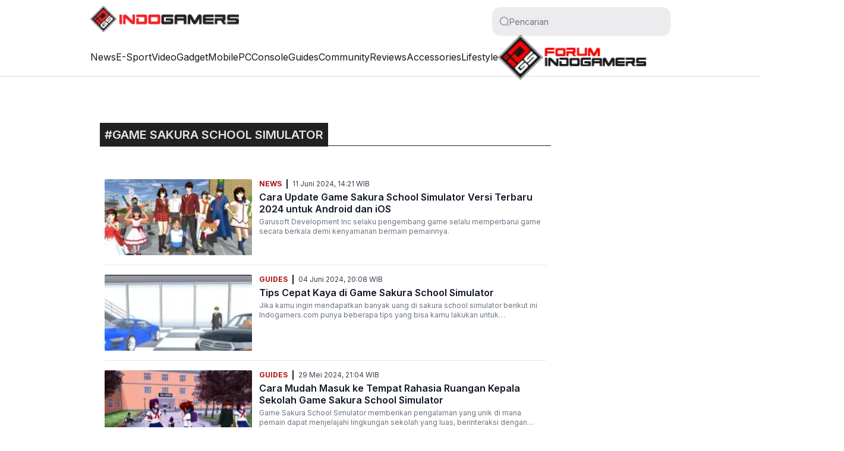

--- FILE ---
content_type: text/html; charset=utf-8
request_url: https://indogamers.com/tag/game-sakura-school-simulator
body_size: 16889
content:
<!DOCTYPE html><html lang="id"><head><meta charSet="utf-8"/><meta name="viewport" content="width=device-width, initial-scale=1"/><link rel="preload" href="https://indogamers.com/_next/static/media/a34f9d1faa5f3315-s.p.woff2" as="font" crossorigin="" type="font/woff2"/><link rel="stylesheet" href="https://indogamers.com/_next/static/css/477451ef891e30d0.css" data-precedence="next"/><link rel="stylesheet" href="https://indogamers.com/_next/static/css/10e73da35f48c7f0.css" data-precedence="next"/><link rel="preload" as="script" fetchPriority="low" href="https://indogamers.com/_next/static/chunks/webpack-cf3cd5a788cc507a.js"/><script src="https://indogamers.com/_next/static/chunks/fd9d1056-74fe6c7b64f02235.js" async=""></script><script src="https://indogamers.com/_next/static/chunks/396464d2-e74703a7c37f4be0.js" async=""></script><script src="https://indogamers.com/_next/static/chunks/419-6d848f1fdfba7b55.js" async=""></script><script src="https://indogamers.com/_next/static/chunks/main-app-237ede8f28431aa4.js" async=""></script><script src="https://indogamers.com/_next/static/chunks/2626716e-da46987106237cb1.js" async=""></script><script src="https://indogamers.com/_next/static/chunks/13b76428-69db8462b1c24c56.js" async=""></script><script src="https://indogamers.com/_next/static/chunks/777-98cf645e53bd7004.js" async=""></script><script src="https://indogamers.com/_next/static/chunks/141-e7729226fd07a49f.js" async=""></script><script src="https://indogamers.com/_next/static/chunks/app/layout-a552c87e219101b4.js" async=""></script><script src="https://indogamers.com/_next/static/chunks/413-e5e52b69906f3865.js" async=""></script><script src="https://indogamers.com/_next/static/chunks/319-b2e7185624b2a4e5.js" async=""></script><script src="https://indogamers.com/_next/static/chunks/708-97c2c3636b497b7e.js" async=""></script><script src="https://indogamers.com/_next/static/chunks/580-82292964664fcad0.js" async=""></script><script src="https://indogamers.com/_next/static/chunks/app/tag/%5Bslug%5D/page-f1b89c4e27924493.js" async=""></script><script async="" src="https://pagead2.googlesyndication.com/pagead/js/adsbygoogle.js?client=ca-pub-4765802644694738" crossorigin="anonymous"></script><script async="" src="https://pagead2.googlesyndication.com/pagead/js/adsbygoogle.js?client=ca-pub-5862807848223904" crossorigin="anonymous"></script><script async="" src="https://securepubads.g.doubleclick.net/tag/js/gpt.js"></script><script src="https://analytics.ahrefs.com/analytics.js" data-key="0FFlD0c75fY1hDK5rAnu3A" async=""></script><link rel="preload" href="https://www.googletagmanager.com/gtm.js?id=GTM-N3BXT2TB" as="script"/><link rel="manifest" href="/manifest.webmanifest"/><meta name="theme-color" content="#AF0E10"/><meta name="facebook-domain-verification" content="op6u5vnq6nchd5lqhtf7huke3vanem"/><title>Berita game sakura school simulator terbaru hari ini</title><meta name="description" content="Berita game sakura school simulator terbaru hari ini"/><meta name="author" content="IndoGamers"/><link rel="manifest" href="/manifest.webmanifest"/><meta name="keywords" content="game sakura school simulator"/><meta name="publisher" content="IndoGamers"/><meta name="robots" content="index, follow, max-image-preview:large"/><meta name="googlebot" content="index, follow, max-image-preview:large"/><meta name="googlebot-news" content="index,follow"/><meta name="language" content="id"/><meta name="geo.country" content="id"/><meta name="geo.placename" content="Indonesia"/><link rel="canonical" href="https://indogamers.com/tag/game-sakura-school-simulator"/><meta property="og:title" content="Berita game sakura school simulator terbaru hari ini"/><meta property="og:description" content="Berita game sakura school simulator terbaru hari ini"/><meta property="og:url" content="https://indogamers.com/tag/game-sakura-school-simulator"/><meta property="og:site_name" content="IndoGamers"/><meta property="og:type" content="article"/><meta name="twitter:card" content="summary_large_image"/><meta name="twitter:creator" content="IndoGamers"/><meta name="twitter:title" content="Berita game sakura school simulator terbaru hari ini"/><meta name="twitter:description" content="Berita game sakura school simulator terbaru hari ini"/><meta name="twitter:image" content="https://assets.indogamers.com/media/images/logo.png"/><link rel="shortcut icon" href="https://assets.indogamers.com/media/favicon/apple-icon-180x180.png"/><link rel="icon" href="https://assets.indogamers.com/media/favicon/apple-icon-180x180.png"/><link rel="apple-touch-icon" href="https://assets.indogamers.com/media/favicon/apple-icon-57x57.png" sizes="57x57" type="image/png"/><link rel="apple-touch-icon" href="https://assets.indogamers.com/media/favicon/apple-icon-60x60.png" sizes="60x60" type="image/png"/><link rel="apple-touch-icon" href="https://assets.indogamers.com/media/favicon/apple-icon-72x72.png" sizes="72x72" type="image/png"/><link rel="apple-touch-icon" href="https://assets.indogamers.com/media/favicon/apple-icon-76x76.png" sizes="76x76" type="image/png"/><link rel="apple-touch-icon" href="https://assets.indogamers.com/media/favicon/apple-icon-114x114.png" sizes="114x114" type="image/png"/><link rel="apple-touch-icon" href="https://assets.indogamers.com/media/favicon/apple-icon-120x120.png" sizes="120x120" type="image/png"/><link rel="apple-touch-icon" href="https://assets.indogamers.com/media/favicon/apple-icon-144x144.png" sizes="144x144" type="image/png"/><link rel="apple-touch-icon" href="https://assets.indogamers.com/media/favicon/apple-icon-152x152.png" sizes="152x152" type="image/png"/><link rel="apple-touch-icon" href="https://assets.indogamers.com/media/favicon/apple-icon-180x180.png" sizes="180x180" type="image/png"/><meta name="next-size-adjust"/><script>window.googletag = window.googletag || {cmd: []};
  googletag.cmd.push(function() {
        googletag.defineSlot('/22962667981/indogamers', [[300, 600]], 'div-gpt-ad-rectangleBanner1HomeDesktop').setTargeting('Slot', ['rectangleBanner1HomeDesktop']).addService(googletag.pubads());

        googletag.pubads().enableSingleRequest();
        googletag.enableServices();
      });</script><script src="https://indogamers.com/_next/static/chunks/polyfills-c67a75d1b6f99dc8.js" noModule=""></script></head><body class="__className_772ec0"><noscript><iframe src="https://www.googletagmanager.com/ns.html?id=GTM-N3BXT2TB"
height="0" width="0" style="display:none;visibility:hidden"></iframe></noscript><div style="position:fixed;z-index:9999;top:16px;left:16px;right:16px;bottom:16px;pointer-events:none"></div><div data-overlay-container="true"><main><div class="flex z-40 w-full h-auto items-center justify-center data-[menu-open=true]:border-none static backdrop-blur-lg data-[menu-open=true]:backdrop-blur-xl backdrop-saturate-150 bg-background/70" style="--navbar-height:64px"><header class="z-40 flex px-6 gap-4 w-full flex-row relative flex-nowrap items-center justify-between h-[var(--navbar-height)] max-w-[1024px]"><div class="basis-0 flex-row flex-grow flex-nowrap justify-start bg-transparent no-underline text-medium whitespace-nowrap box-border flex items-center"><a href="/"><img alt="logo" loading="lazy" width="250" height="44" decoding="async" data-nimg="1" style="color:transparent" srcSet="/_next/image?url=https%3A%2F%2Findogamers.com%2F_next%2Fstatic%2Fmedia%2Flogo.c8da7465.png&amp;w=256&amp;q=75 1x, /_next/image?url=https%3A%2F%2Findogamers.com%2F_next%2Fstatic%2Fmedia%2Flogo.c8da7465.png&amp;w=640&amp;q=75 2x" src="/_next/image?url=https%3A%2F%2Findogamers.com%2F_next%2Fstatic%2Fmedia%2Flogo.c8da7465.png&amp;w=640&amp;q=75"/></a></div><div class="flex gap-4 h-full flex-row flex-nowrap items-center data-[justify=start]:justify-start data-[justify=start]:flex-grow data-[justify=start]:basis-0 data-[justify=center]:justify-center data-[justify=end]:justify-end data-[justify=end]:flex-grow data-[justify=end]:basis-0" data-justify="center"><div class="group flex flex-col w-[300px] h-10"><div class="flex flex-col h-full w-full"><div class="relative inline-flex tap-highlight-transparent flex-row items-center shadow-sm px-3 gap-3 data-[hover=true]:bg-default-200 group-data-[focus=true]:bg-default-100 min-h-unit-12 rounded-large transition-background motion-reduce:transition-none !duration-150 outline-none group-data-[focus-visible=true]:z-10 group-data-[focus-visible=true]:ring-2 group-data-[focus-visible=true]:ring-focus group-data-[focus-visible=true]:ring-offset-2 group-data-[focus-visible=true]:ring-offset-background h-full w-full font-normal text-default-500 bg-default-400/20" style="cursor:text"><div class="inline-flex h-full items-center w-full gap-1.5 box-border"><svg aria-hidden="true" fill="none" focusable="false" height="18" role="presentation" viewBox="0 0 24 24" width="18"><path d="M11.5 21C16.7467 21 21 16.7467 21 11.5C21 6.25329 16.7467 2 11.5 2C6.25329 2 2 6.25329 2 11.5C2 16.7467 6.25329 21 11.5 21Z" stroke="currentColor" stroke-linecap="round" stroke-linejoin="round" stroke-width="1.5"></path><path d="M22 22L20 20" stroke="currentColor" stroke-linecap="round" stroke-linejoin="round" stroke-width="1.5"></path></svg><input class="w-full h-full font-normal !bg-transparent outline-none placeholder:text-foreground-500 text-small" aria-label="Pencarian" type="search" placeholder="Pencarian" id="react-aria-:R4l6uuubla:" aria-describedby="react-aria-:R4l6uuublaH3: react-aria-:R4l6uuublaH4:"/></div></div></div></div></div></header></div><nav class="flex z-40 w-full h-auto items-center justify-center data-[menu-open=true]:border-none sticky top-0 inset-x-0 border-b border-divider backdrop-blur-lg data-[menu-open=true]:backdrop-blur-xl backdrop-saturate-150 bg-background/70" style="--navbar-height:4rem"><header class="z-40 flex px-6 gap-4 w-full flex-row relative flex-nowrap items-center justify-between h-[var(--navbar-height)] max-w-[1024px]"><ul class="h-full flex-row flex-nowrap items-center data-[justify=start]:justify-start data-[justify=start]:flex-grow data-[justify=start]:basis-0 data-[justify=center]:justify-center data-[justify=end]:justify-end data-[justify=end]:flex-grow data-[justify=end]:basis-0 hidden sm:flex gap-4" data-justify="center"><li class="text-medium whitespace-nowrap box-border list-none data-[active=true]:font-semibold data-[active=true]:text-secondary"><a href="https://indogamers.com/news">News</a></li><li class="text-medium whitespace-nowrap box-border list-none data-[active=true]:font-semibold data-[active=true]:text-secondary"><a href="https://indogamers.com/e-sport">E-Sport</a></li><li class="text-medium whitespace-nowrap box-border list-none data-[active=true]:font-semibold data-[active=true]:text-secondary"><a href="https://indogamers.com/video">Video</a></li><li class="text-medium whitespace-nowrap box-border list-none data-[active=true]:font-semibold data-[active=true]:text-secondary"><a href="https://indogamers.com/gadget">Gadget</a></li><li class="text-medium whitespace-nowrap box-border list-none data-[active=true]:font-semibold data-[active=true]:text-secondary"><a href="https://indogamers.com/mobile">Mobile</a></li><li class="text-medium whitespace-nowrap box-border list-none data-[active=true]:font-semibold data-[active=true]:text-secondary"><a href="https://indogamers.com/pc">PC</a></li><li class="text-medium whitespace-nowrap box-border list-none data-[active=true]:font-semibold data-[active=true]:text-secondary"><a href="https://indogamers.com/console">Console</a></li><li class="text-medium whitespace-nowrap box-border list-none data-[active=true]:font-semibold data-[active=true]:text-secondary"><a href="https://indogamers.com/guides">Guides</a></li><li class="text-medium whitespace-nowrap box-border list-none data-[active=true]:font-semibold data-[active=true]:text-secondary"><a href="https://indogamers.com/community">Community</a></li><li class="text-medium whitespace-nowrap box-border list-none data-[active=true]:font-semibold data-[active=true]:text-secondary"><a href="https://indogamers.com/reviews">Reviews</a></li><li class="text-medium whitespace-nowrap box-border list-none data-[active=true]:font-semibold data-[active=true]:text-secondary"><a href="https://indogamers.com/accessories">Accessories</a></li><li class="text-medium whitespace-nowrap box-border list-none data-[active=true]:font-semibold data-[active=true]:text-secondary"><a href="https://indogamers.com/lifestyle">Lifestyle</a></li><li class="text-medium whitespace-nowrap box-border list-none data-[active=true]:font-semibold data-[active=true]:text-secondary" data-active="true"><a href="https://forum.indogamers.com/" target="_blank"><img alt="logo" loading="lazy" width="250" height="44" decoding="async" data-nimg="1" style="color:transparent" srcSet="/_next/image?url=https%3A%2F%2Findogamers.com%2F_next%2Fstatic%2Fmedia%2Fidgsforumlogo.cb23ac60.png&amp;w=256&amp;q=75 1x, /_next/image?url=https%3A%2F%2Findogamers.com%2F_next%2Fstatic%2Fmedia%2Fidgsforumlogo.cb23ac60.png&amp;w=640&amp;q=75 2x" src="/_next/image?url=https%3A%2F%2Findogamers.com%2F_next%2Fstatic%2Fmedia%2Fidgsforumlogo.cb23ac60.png&amp;w=640&amp;q=75"/></a></li></ul></header></nav><div class="w-[88.75rem] mx-auto flex flex-row pt-20"><div class="w-40 h-[728px] sticky"></div><div class="w-[68.75rem] px-2"><div class="w-full"><div class="flex flex-wrap"><div class="w-[70%] flex flex-col space-y-10"><div class="border-b-1 border-primary py-1"><span class="label__title">#<!-- -->game sakura school simulator</span></div><div class="flex flex-col divide-y space-y-4"><div class="article_recent__8mBic pt-4"><div class="article_recent_desc__Y0Xxp order-2"><div class="flex space-x-2 divide-x-2 divide-primary"><span class="article_recent_desc__category__T0Yf5"><a href="https://indogamers.com/news">News</a></span><span class="article_recent_desc__date__oflYH pl-2">11 Juni 2024, 14:21<!-- --> WIB</span></div><h1 class="article_recent_desc__title__Ad2Ty"><a href="https://indogamers.com/news/39745/11062024/cara-update-game-sakura-school-simulator-versi-terbaru-2024-untuk-android-dan-ios">Cara Update Game Sakura School Simulator Versi Terbaru 2024 untuk Android dan iOS</a></h1><span class="article_recent_desc__description__R_pmE">Garusoft Development Inc selaku pengembang game selalu memperbarui game secara berkala demi kenyamanan bermain pemainnya.</span></div><img alt="Ilustrasi game Sakura Simulator (FOTO: Tangkapan layar/Playstore)" loading="lazy" width="248" height="128" decoding="async" data-nimg="1" class="article_recent_image__wHnoN order-1" style="color:transparent;background-size:cover;background-position:50% 50%;background-repeat:no-repeat;background-image:url(&quot;data:image/svg+xml;charset=utf-8,%3Csvg xmlns=&#x27;http://www.w3.org/2000/svg&#x27; viewBox=&#x27;0 0 248 128&#x27;%3E%3Cfilter id=&#x27;b&#x27; color-interpolation-filters=&#x27;sRGB&#x27;%3E%3CfeGaussianBlur stdDeviation=&#x27;20&#x27;/%3E%3CfeColorMatrix values=&#x27;1 0 0 0 0 0 1 0 0 0 0 0 1 0 0 0 0 0 100 -1&#x27; result=&#x27;s&#x27;/%3E%3CfeFlood x=&#x27;0&#x27; y=&#x27;0&#x27; width=&#x27;100%25&#x27; height=&#x27;100%25&#x27;/%3E%3CfeComposite operator=&#x27;out&#x27; in=&#x27;s&#x27;/%3E%3CfeComposite in2=&#x27;SourceGraphic&#x27;/%3E%3CfeGaussianBlur stdDeviation=&#x27;20&#x27;/%3E%3C/filter%3E%3Cimage width=&#x27;100%25&#x27; height=&#x27;100%25&#x27; x=&#x27;0&#x27; y=&#x27;0&#x27; preserveAspectRatio=&#x27;none&#x27; style=&#x27;filter: url(%23b);&#x27; href=&#x27;[data-uri]&#x27;/%3E%3C/svg%3E&quot;)" srcSet="/_next/image?url=https%3A%2F%2Fassets.indogamers.com%2Fmedia%2Fimages%2F2024%2F06%2F11%2Fsmall%2Fsakura_sc.webp&amp;w=256&amp;q=75 1x, /_next/image?url=https%3A%2F%2Fassets.indogamers.com%2Fmedia%2Fimages%2F2024%2F06%2F11%2Fsmall%2Fsakura_sc.webp&amp;w=640&amp;q=75 2x" src="/_next/image?url=https%3A%2F%2Fassets.indogamers.com%2Fmedia%2Fimages%2F2024%2F06%2F11%2Fsmall%2Fsakura_sc.webp&amp;w=640&amp;q=75"/></div><div class="article_recent__8mBic pt-4"><div class="article_recent_desc__Y0Xxp order-2"><div class="flex space-x-2 divide-x-2 divide-primary"><span class="article_recent_desc__category__T0Yf5"><a href="https://indogamers.com/guides">Guides</a></span><span class="article_recent_desc__date__oflYH pl-2">04 Juni 2024, 20:08<!-- --> WIB</span></div><h1 class="article_recent_desc__title__Ad2Ty"><a href="https://indogamers.com/guides/39587/04062024/tips-cepat-kaya-di-game-sakura-school-simulator">Tips Cepat Kaya di Game Sakura School Simulator</a></h1><span class="article_recent_desc__description__R_pmE">Jika kamu ingin mendapatkan banyak uang di sakura school simulator berikut ini Indogamers.com punya beberapa tips yang bisa kamu lakukan untuk mendapatkan uang banyak di sakura school simulator.</span></div><img alt="Tips Cepat Kaya di Game Sakura School Simulator (Sumber: Youtube Haura Azzahra)" loading="lazy" width="248" height="128" decoding="async" data-nimg="1" class="article_recent_image__wHnoN order-1" style="color:transparent;background-size:cover;background-position:50% 50%;background-repeat:no-repeat;background-image:url(&quot;data:image/svg+xml;charset=utf-8,%3Csvg xmlns=&#x27;http://www.w3.org/2000/svg&#x27; viewBox=&#x27;0 0 248 128&#x27;%3E%3Cfilter id=&#x27;b&#x27; color-interpolation-filters=&#x27;sRGB&#x27;%3E%3CfeGaussianBlur stdDeviation=&#x27;20&#x27;/%3E%3CfeColorMatrix values=&#x27;1 0 0 0 0 0 1 0 0 0 0 0 1 0 0 0 0 0 100 -1&#x27; result=&#x27;s&#x27;/%3E%3CfeFlood x=&#x27;0&#x27; y=&#x27;0&#x27; width=&#x27;100%25&#x27; height=&#x27;100%25&#x27;/%3E%3CfeComposite operator=&#x27;out&#x27; in=&#x27;s&#x27;/%3E%3CfeComposite in2=&#x27;SourceGraphic&#x27;/%3E%3CfeGaussianBlur stdDeviation=&#x27;20&#x27;/%3E%3C/filter%3E%3Cimage width=&#x27;100%25&#x27; height=&#x27;100%25&#x27; x=&#x27;0&#x27; y=&#x27;0&#x27; preserveAspectRatio=&#x27;none&#x27; style=&#x27;filter: url(%23b);&#x27; href=&#x27;[data-uri]&#x27;/%3E%3C/svg%3E&quot;)" srcSet="/_next/image?url=https%3A%2F%2Fassets.indogamers.com%2Fmedia%2Fimages%2F2024%2F06%2F03%2Fsmall%2Fcuplikan_web_3_6_2024_182036_iytimgcom.webp&amp;w=256&amp;q=75 1x, /_next/image?url=https%3A%2F%2Fassets.indogamers.com%2Fmedia%2Fimages%2F2024%2F06%2F03%2Fsmall%2Fcuplikan_web_3_6_2024_182036_iytimgcom.webp&amp;w=640&amp;q=75 2x" src="/_next/image?url=https%3A%2F%2Fassets.indogamers.com%2Fmedia%2Fimages%2F2024%2F06%2F03%2Fsmall%2Fcuplikan_web_3_6_2024_182036_iytimgcom.webp&amp;w=640&amp;q=75"/></div><div class="article_recent__8mBic pt-4"><div class="article_recent_desc__Y0Xxp order-2"><div class="flex space-x-2 divide-x-2 divide-primary"><span class="article_recent_desc__category__T0Yf5"><a href="https://indogamers.com/guides">Guides</a></span><span class="article_recent_desc__date__oflYH pl-2">29 Mei 2024, 21:04<!-- --> WIB</span></div><h1 class="article_recent_desc__title__Ad2Ty"><a href="https://indogamers.com/guides/39409/29052024/cara-mudah-masuk-ke-tempat-rahasia-ruangan-kepala-sekolah-game-sakura-school-simulator">Cara Mudah Masuk ke Tempat Rahasia Ruangan Kepala Sekolah Game Sakura School Simulator</a></h1><span class="article_recent_desc__description__R_pmE">Game Sakura School Simulator memberikan pengalaman yang unik di mana pemain dapat menjelajahi lingkungan sekolah yang luas, berinteraksi dengan karakter lain, dan melakukan berbagai aktivitas.</span></div><img alt="Sakura School Simulation. (Sumber: Tap Tap)" loading="lazy" width="248" height="128" decoding="async" data-nimg="1" class="article_recent_image__wHnoN order-1" style="color:transparent;background-size:cover;background-position:50% 50%;background-repeat:no-repeat;background-image:url(&quot;data:image/svg+xml;charset=utf-8,%3Csvg xmlns=&#x27;http://www.w3.org/2000/svg&#x27; viewBox=&#x27;0 0 248 128&#x27;%3E%3Cfilter id=&#x27;b&#x27; color-interpolation-filters=&#x27;sRGB&#x27;%3E%3CfeGaussianBlur stdDeviation=&#x27;20&#x27;/%3E%3CfeColorMatrix values=&#x27;1 0 0 0 0 0 1 0 0 0 0 0 1 0 0 0 0 0 100 -1&#x27; result=&#x27;s&#x27;/%3E%3CfeFlood x=&#x27;0&#x27; y=&#x27;0&#x27; width=&#x27;100%25&#x27; height=&#x27;100%25&#x27;/%3E%3CfeComposite operator=&#x27;out&#x27; in=&#x27;s&#x27;/%3E%3CfeComposite in2=&#x27;SourceGraphic&#x27;/%3E%3CfeGaussianBlur stdDeviation=&#x27;20&#x27;/%3E%3C/filter%3E%3Cimage width=&#x27;100%25&#x27; height=&#x27;100%25&#x27; x=&#x27;0&#x27; y=&#x27;0&#x27; preserveAspectRatio=&#x27;none&#x27; style=&#x27;filter: url(%23b);&#x27; href=&#x27;[data-uri]&#x27;/%3E%3C/svg%3E&quot;)" srcSet="/_next/image?url=https%3A%2F%2Fassets.indogamers.com%2Fmedia%2Fimages%2F2024%2F04%2F24%2Fsmall%2Fcuplikan_web_24_4_2024_181815_imgtapimgnet.webp&amp;w=256&amp;q=75 1x, /_next/image?url=https%3A%2F%2Fassets.indogamers.com%2Fmedia%2Fimages%2F2024%2F04%2F24%2Fsmall%2Fcuplikan_web_24_4_2024_181815_imgtapimgnet.webp&amp;w=640&amp;q=75 2x" src="/_next/image?url=https%3A%2F%2Fassets.indogamers.com%2Fmedia%2Fimages%2F2024%2F04%2F24%2Fsmall%2Fcuplikan_web_24_4_2024_181815_imgtapimgnet.webp&amp;w=640&amp;q=75"/></div><div class="article_recent__8mBic pt-4"><div class="article_recent_desc__Y0Xxp order-2"><div class="flex space-x-2 divide-x-2 divide-primary"><span class="article_recent_desc__category__T0Yf5"><a href="https://indogamers.com/guides">Guides</a></span><span class="article_recent_desc__date__oflYH pl-2">29 Mei 2024, 20:03<!-- --> WIB</span></div><h1 class="article_recent_desc__title__Ad2Ty"><a href="https://indogamers.com/guides/39411/29052024/cara-menaikan-status-karakter-sakura-school-simulator-agar-interaksi-permainan-lebih-luas-dan-lebih-seru">Cara Naikkin Status Karakter Sakura School Simulator, Interaksi Permainan Lebih Luas dan Lebih Seru</a></h1><span class="article_recent_desc__description__R_pmE">Sakura School Simulator merupakan sebuah game simulasi kehidupan sekolah yang dikembangkan oleh Garusoft Development Inc.</span></div><img alt="Cara Menaikan Status Karakter Sakura School Simulator  (FOTO: Instagram.com/@Sakuraschoolsimulator178)" loading="lazy" width="248" height="128" decoding="async" data-nimg="1" class="article_recent_image__wHnoN order-1" style="color:transparent;background-size:cover;background-position:50% 50%;background-repeat:no-repeat;background-image:url(&quot;data:image/svg+xml;charset=utf-8,%3Csvg xmlns=&#x27;http://www.w3.org/2000/svg&#x27; viewBox=&#x27;0 0 248 128&#x27;%3E%3Cfilter id=&#x27;b&#x27; color-interpolation-filters=&#x27;sRGB&#x27;%3E%3CfeGaussianBlur stdDeviation=&#x27;20&#x27;/%3E%3CfeColorMatrix values=&#x27;1 0 0 0 0 0 1 0 0 0 0 0 1 0 0 0 0 0 100 -1&#x27; result=&#x27;s&#x27;/%3E%3CfeFlood x=&#x27;0&#x27; y=&#x27;0&#x27; width=&#x27;100%25&#x27; height=&#x27;100%25&#x27;/%3E%3CfeComposite operator=&#x27;out&#x27; in=&#x27;s&#x27;/%3E%3CfeComposite in2=&#x27;SourceGraphic&#x27;/%3E%3CfeGaussianBlur stdDeviation=&#x27;20&#x27;/%3E%3C/filter%3E%3Cimage width=&#x27;100%25&#x27; height=&#x27;100%25&#x27; x=&#x27;0&#x27; y=&#x27;0&#x27; preserveAspectRatio=&#x27;none&#x27; style=&#x27;filter: url(%23b);&#x27; href=&#x27;[data-uri]&#x27;/%3E%3C/svg%3E&quot;)" srcSet="/_next/image?url=https%3A%2F%2Fassets.indogamers.com%2Fmedia%2Fimages%2F2024%2F05%2F16%2Fsmall%2Fsakuraschool.webp&amp;w=256&amp;q=75 1x, /_next/image?url=https%3A%2F%2Fassets.indogamers.com%2Fmedia%2Fimages%2F2024%2F05%2F16%2Fsmall%2Fsakuraschool.webp&amp;w=640&amp;q=75 2x" src="/_next/image?url=https%3A%2F%2Fassets.indogamers.com%2Fmedia%2Fimages%2F2024%2F05%2F16%2Fsmall%2Fsakuraschool.webp&amp;w=640&amp;q=75"/></div><div class="article_recent__8mBic pt-4"><div class="article_recent_desc__Y0Xxp order-2"><div class="flex space-x-2 divide-x-2 divide-primary"><span class="article_recent_desc__category__T0Yf5"><a href="https://indogamers.com/guides">Guides</a></span><span class="article_recent_desc__date__oflYH pl-2">29 Mei 2024, 14:45<!-- --> WIB</span></div><h1 class="article_recent_desc__title__Ad2Ty"><a href="https://indogamers.com/guides/39408/29052024/3-lokasi-rahasia-yang-nggak-banyak-orang-tahu-di-game-sakura-school-simulator-wajib-kamu-kunjungi">3 Lokasi Rahasia yang Nggak Banyak Orang Tahu di  Game Sakura School Simulator Wajib Kamu Kunjungi</a></h1><span class="article_recent_desc__description__R_pmE">Selain lingkungan sekolah kamu juga bisa berkunjung ke berbagai tempat yang ada di dalam game ini diantaranya tempat rahasia yang nggak banyak orang tahu seperti pulau, gunung dan ruang kepala sekolah.</span></div><img alt="Lokasi Rahasia Sakura School Simulator. (Sumber: Youtube Games GP)" loading="lazy" width="248" height="128" decoding="async" data-nimg="1" class="article_recent_image__wHnoN order-1" style="color:transparent;background-size:cover;background-position:50% 50%;background-repeat:no-repeat;background-image:url(&quot;data:image/svg+xml;charset=utf-8,%3Csvg xmlns=&#x27;http://www.w3.org/2000/svg&#x27; viewBox=&#x27;0 0 248 128&#x27;%3E%3Cfilter id=&#x27;b&#x27; color-interpolation-filters=&#x27;sRGB&#x27;%3E%3CfeGaussianBlur stdDeviation=&#x27;20&#x27;/%3E%3CfeColorMatrix values=&#x27;1 0 0 0 0 0 1 0 0 0 0 0 1 0 0 0 0 0 100 -1&#x27; result=&#x27;s&#x27;/%3E%3CfeFlood x=&#x27;0&#x27; y=&#x27;0&#x27; width=&#x27;100%25&#x27; height=&#x27;100%25&#x27;/%3E%3CfeComposite operator=&#x27;out&#x27; in=&#x27;s&#x27;/%3E%3CfeComposite in2=&#x27;SourceGraphic&#x27;/%3E%3CfeGaussianBlur stdDeviation=&#x27;20&#x27;/%3E%3C/filter%3E%3Cimage width=&#x27;100%25&#x27; height=&#x27;100%25&#x27; x=&#x27;0&#x27; y=&#x27;0&#x27; preserveAspectRatio=&#x27;none&#x27; style=&#x27;filter: url(%23b);&#x27; href=&#x27;[data-uri]&#x27;/%3E%3C/svg%3E&quot;)" srcSet="/_next/image?url=https%3A%2F%2Fassets.indogamers.com%2Fmedia%2Fimages%2F2024%2F05%2F24%2Fsmall%2F1.webp&amp;w=256&amp;q=75 1x, /_next/image?url=https%3A%2F%2Fassets.indogamers.com%2Fmedia%2Fimages%2F2024%2F05%2F24%2Fsmall%2F1.webp&amp;w=640&amp;q=75 2x" src="/_next/image?url=https%3A%2F%2Fassets.indogamers.com%2Fmedia%2Fimages%2F2024%2F05%2F24%2Fsmall%2F1.webp&amp;w=640&amp;q=75"/></div><div class="article_recent__8mBic pt-4"><div class="article_recent_desc__Y0Xxp order-2"><div class="flex space-x-2 divide-x-2 divide-primary"><span class="article_recent_desc__category__T0Yf5"><a href="https://indogamers.com/guides">Guides</a></span><span class="article_recent_desc__date__oflYH pl-2">29 Mei 2024, 14:02<!-- --> WIB</span></div><h1 class="article_recent_desc__title__Ad2Ty"><a href="https://indogamers.com/guides/39404/29052024/5-tempat-angker-yang-bisa-kamu-kunjungi-di-game-sakura-school-simulator">5 Tempat Angker yang Bisa Kamu Kunjungi di Game Sakura School Simulator</a></h1><span class="article_recent_desc__description__R_pmE">Selain lingkungan sekolah kamu juga bisa berkunjung ke berbagai tempat yang ada di dalam game ini salah satunya yaitu tempat-tempat yang cukup horor yang bisa membuat permainan kamu menjadi lebih seru dan dag dig dug.</span></div><img alt="Tempat Angker di Sakura School Simulator. (Sumber: Youtube Sakura Star)" loading="lazy" width="248" height="128" decoding="async" data-nimg="1" class="article_recent_image__wHnoN order-1" style="color:transparent;background-size:cover;background-position:50% 50%;background-repeat:no-repeat;background-image:url(&quot;data:image/svg+xml;charset=utf-8,%3Csvg xmlns=&#x27;http://www.w3.org/2000/svg&#x27; viewBox=&#x27;0 0 248 128&#x27;%3E%3Cfilter id=&#x27;b&#x27; color-interpolation-filters=&#x27;sRGB&#x27;%3E%3CfeGaussianBlur stdDeviation=&#x27;20&#x27;/%3E%3CfeColorMatrix values=&#x27;1 0 0 0 0 0 1 0 0 0 0 0 1 0 0 0 0 0 100 -1&#x27; result=&#x27;s&#x27;/%3E%3CfeFlood x=&#x27;0&#x27; y=&#x27;0&#x27; width=&#x27;100%25&#x27; height=&#x27;100%25&#x27;/%3E%3CfeComposite operator=&#x27;out&#x27; in=&#x27;s&#x27;/%3E%3CfeComposite in2=&#x27;SourceGraphic&#x27;/%3E%3CfeGaussianBlur stdDeviation=&#x27;20&#x27;/%3E%3C/filter%3E%3Cimage width=&#x27;100%25&#x27; height=&#x27;100%25&#x27; x=&#x27;0&#x27; y=&#x27;0&#x27; preserveAspectRatio=&#x27;none&#x27; style=&#x27;filter: url(%23b);&#x27; href=&#x27;[data-uri]&#x27;/%3E%3C/svg%3E&quot;)" srcSet="/_next/image?url=https%3A%2F%2Fassets.indogamers.com%2Fmedia%2Fimages%2F2024%2F05%2F24%2Fsmall%2Fcuplikan_web_24_5_2024_164156_iytimgcom.webp&amp;w=256&amp;q=75 1x, /_next/image?url=https%3A%2F%2Fassets.indogamers.com%2Fmedia%2Fimages%2F2024%2F05%2F24%2Fsmall%2Fcuplikan_web_24_5_2024_164156_iytimgcom.webp&amp;w=640&amp;q=75 2x" src="/_next/image?url=https%3A%2F%2Fassets.indogamers.com%2Fmedia%2Fimages%2F2024%2F05%2F24%2Fsmall%2Fcuplikan_web_24_5_2024_164156_iytimgcom.webp&amp;w=640&amp;q=75"/></div><div class="article_recent__8mBic pt-4"><div class="article_recent_desc__Y0Xxp order-2"><div class="flex space-x-2 divide-x-2 divide-primary"><span class="article_recent_desc__category__T0Yf5"><a href="https://indogamers.com/guides">Guides</a></span><span class="article_recent_desc__date__oflYH pl-2">29 Mei 2024, 09:33<!-- --> WIB</span></div><h1 class="article_recent_desc__title__Ad2Ty"><a href="https://indogamers.com/guides/39375/29052024/cara-main-sakura-school-simulator-berdua-untuk-pemula">Cara Main Sakura School Simulator Berdua untuk Pemula</a></h1><span class="article_recent_desc__description__R_pmE">Sakura School Simulator merupakan permainan simulasi kehidupan sekolah yang menyenangkan dan menghibur, terutama saat dimainkan bersama teman.</span></div><img alt="Cara mudah ganti nama karakter sakura school simulator (FOTO: Instagram.com/@Sakuraschoolsimulator178)" loading="lazy" width="248" height="128" decoding="async" data-nimg="1" class="article_recent_image__wHnoN order-1" style="color:transparent;background-size:cover;background-position:50% 50%;background-repeat:no-repeat;background-image:url(&quot;data:image/svg+xml;charset=utf-8,%3Csvg xmlns=&#x27;http://www.w3.org/2000/svg&#x27; viewBox=&#x27;0 0 248 128&#x27;%3E%3Cfilter id=&#x27;b&#x27; color-interpolation-filters=&#x27;sRGB&#x27;%3E%3CfeGaussianBlur stdDeviation=&#x27;20&#x27;/%3E%3CfeColorMatrix values=&#x27;1 0 0 0 0 0 1 0 0 0 0 0 1 0 0 0 0 0 100 -1&#x27; result=&#x27;s&#x27;/%3E%3CfeFlood x=&#x27;0&#x27; y=&#x27;0&#x27; width=&#x27;100%25&#x27; height=&#x27;100%25&#x27;/%3E%3CfeComposite operator=&#x27;out&#x27; in=&#x27;s&#x27;/%3E%3CfeComposite in2=&#x27;SourceGraphic&#x27;/%3E%3CfeGaussianBlur stdDeviation=&#x27;20&#x27;/%3E%3C/filter%3E%3Cimage width=&#x27;100%25&#x27; height=&#x27;100%25&#x27; x=&#x27;0&#x27; y=&#x27;0&#x27; preserveAspectRatio=&#x27;none&#x27; style=&#x27;filter: url(%23b);&#x27; href=&#x27;[data-uri]&#x27;/%3E%3C/svg%3E&quot;)" srcSet="/_next/image?url=https%3A%2F%2Fassets.indogamers.com%2Fmedia%2Fimages%2F2024%2F05%2F16%2Fsmall%2Fsakura_simolator.webp&amp;w=256&amp;q=75 1x, /_next/image?url=https%3A%2F%2Fassets.indogamers.com%2Fmedia%2Fimages%2F2024%2F05%2F16%2Fsmall%2Fsakura_simolator.webp&amp;w=640&amp;q=75 2x" src="/_next/image?url=https%3A%2F%2Fassets.indogamers.com%2Fmedia%2Fimages%2F2024%2F05%2F16%2Fsmall%2Fsakura_simolator.webp&amp;w=640&amp;q=75"/></div><div class="article_recent__8mBic pt-4"><div class="article_recent_desc__Y0Xxp order-2"><div class="flex space-x-2 divide-x-2 divide-primary"><span class="article_recent_desc__category__T0Yf5"><a href="https://indogamers.com/guides">Guides</a></span><span class="article_recent_desc__date__oflYH pl-2">25 Mei 2024, 11:48<!-- --> WIB</span></div><h1 class="article_recent_desc__title__Ad2Ty"><a href="https://indogamers.com/guides/39295/25052024/cara-menggunakan-bahasa-indonesia-di-game-sakura-school-simulator-terbaru">Cara Menggunakan Bahasa Indonesia di Game Sakura School Simulator Terbaru</a></h1><span class="article_recent_desc__description__R_pmE">Sakura School Simulator adalah permainan simulasi yang menawarkan pengalaman kehidupan sekolah yang mendalam dan menyenangkan.</span></div><img alt="Sakura School Simulation(Sumber: Tap Tap)" loading="lazy" width="248" height="128" decoding="async" data-nimg="1" class="article_recent_image__wHnoN order-1" style="color:transparent;background-size:cover;background-position:50% 50%;background-repeat:no-repeat;background-image:url(&quot;data:image/svg+xml;charset=utf-8,%3Csvg xmlns=&#x27;http://www.w3.org/2000/svg&#x27; viewBox=&#x27;0 0 248 128&#x27;%3E%3Cfilter id=&#x27;b&#x27; color-interpolation-filters=&#x27;sRGB&#x27;%3E%3CfeGaussianBlur stdDeviation=&#x27;20&#x27;/%3E%3CfeColorMatrix values=&#x27;1 0 0 0 0 0 1 0 0 0 0 0 1 0 0 0 0 0 100 -1&#x27; result=&#x27;s&#x27;/%3E%3CfeFlood x=&#x27;0&#x27; y=&#x27;0&#x27; width=&#x27;100%25&#x27; height=&#x27;100%25&#x27;/%3E%3CfeComposite operator=&#x27;out&#x27; in=&#x27;s&#x27;/%3E%3CfeComposite in2=&#x27;SourceGraphic&#x27;/%3E%3CfeGaussianBlur stdDeviation=&#x27;20&#x27;/%3E%3C/filter%3E%3Cimage width=&#x27;100%25&#x27; height=&#x27;100%25&#x27; x=&#x27;0&#x27; y=&#x27;0&#x27; preserveAspectRatio=&#x27;none&#x27; style=&#x27;filter: url(%23b);&#x27; href=&#x27;[data-uri]&#x27;/%3E%3C/svg%3E&quot;)" srcSet="/_next/image?url=https%3A%2F%2Fassets.indogamers.com%2Fmedia%2Fimages%2F2024%2F04%2F24%2Fsmall%2Fcuplikan_web_24_4_2024_181815_imgtapimgnet.webp&amp;w=256&amp;q=75 1x, /_next/image?url=https%3A%2F%2Fassets.indogamers.com%2Fmedia%2Fimages%2F2024%2F04%2F24%2Fsmall%2Fcuplikan_web_24_4_2024_181815_imgtapimgnet.webp&amp;w=640&amp;q=75 2x" src="/_next/image?url=https%3A%2F%2Fassets.indogamers.com%2Fmedia%2Fimages%2F2024%2F04%2F24%2Fsmall%2Fcuplikan_web_24_4_2024_181815_imgtapimgnet.webp&amp;w=640&amp;q=75"/></div><div class="article_recent__8mBic pt-4"><div class="article_recent_desc__Y0Xxp order-2"><div class="flex space-x-2 divide-x-2 divide-primary"><span class="article_recent_desc__category__T0Yf5"><a href="https://indogamers.com/guides">Guides</a></span><span class="article_recent_desc__date__oflYH pl-2">25 Mei 2024, 11:46<!-- --> WIB</span></div><h1 class="article_recent_desc__title__Ad2Ty"><a href="https://indogamers.com/guides/39297/25052024/kenapa-tidak-bisa-memasukkan-id-di-sakura-school-simulator">6 Alasan Kenapa Kamu Tidak Bisa Memasukkan ID di Sakura School Simulator</a></h1><span class="article_recent_desc__description__R_pmE">Sakura School Simulator merupakan permainan game simulasi kehidupan sekolah yang menarik.</span></div><img alt="Sakura School Simulation. (Sumber: Cafebazar)" loading="lazy" width="248" height="128" decoding="async" data-nimg="1" class="article_recent_image__wHnoN order-1" style="color:transparent;background-size:cover;background-position:50% 50%;background-repeat:no-repeat;background-image:url(&quot;data:image/svg+xml;charset=utf-8,%3Csvg xmlns=&#x27;http://www.w3.org/2000/svg&#x27; viewBox=&#x27;0 0 248 128&#x27;%3E%3Cfilter id=&#x27;b&#x27; color-interpolation-filters=&#x27;sRGB&#x27;%3E%3CfeGaussianBlur stdDeviation=&#x27;20&#x27;/%3E%3CfeColorMatrix values=&#x27;1 0 0 0 0 0 1 0 0 0 0 0 1 0 0 0 0 0 100 -1&#x27; result=&#x27;s&#x27;/%3E%3CfeFlood x=&#x27;0&#x27; y=&#x27;0&#x27; width=&#x27;100%25&#x27; height=&#x27;100%25&#x27;/%3E%3CfeComposite operator=&#x27;out&#x27; in=&#x27;s&#x27;/%3E%3CfeComposite in2=&#x27;SourceGraphic&#x27;/%3E%3CfeGaussianBlur stdDeviation=&#x27;20&#x27;/%3E%3C/filter%3E%3Cimage width=&#x27;100%25&#x27; height=&#x27;100%25&#x27; x=&#x27;0&#x27; y=&#x27;0&#x27; preserveAspectRatio=&#x27;none&#x27; style=&#x27;filter: url(%23b);&#x27; href=&#x27;[data-uri]&#x27;/%3E%3C/svg%3E&quot;)" srcSet="/_next/image?url=https%3A%2F%2Fassets.indogamers.com%2Fmedia%2Fimages%2F2024%2F04%2F24%2Fsmall%2F1-711638440650.webp&amp;w=256&amp;q=75 1x, /_next/image?url=https%3A%2F%2Fassets.indogamers.com%2Fmedia%2Fimages%2F2024%2F04%2F24%2Fsmall%2F1-711638440650.webp&amp;w=640&amp;q=75 2x" src="/_next/image?url=https%3A%2F%2Fassets.indogamers.com%2Fmedia%2Fimages%2F2024%2F04%2F24%2Fsmall%2F1-711638440650.webp&amp;w=640&amp;q=75"/></div><div class="article_recent__8mBic pt-4"><div class="article_recent_desc__Y0Xxp order-2"><div class="flex space-x-2 divide-x-2 divide-primary"><span class="article_recent_desc__category__T0Yf5"><a href="https://indogamers.com/guides">Guides</a></span><span class="article_recent_desc__date__oflYH pl-2">25 Mei 2024, 11:43<!-- --> WIB</span></div><h1 class="article_recent_desc__title__Ad2Ty"><a href="https://indogamers.com/guides/39296/25052024/berikut-cara-membuat-akun-login-di-sakura-school-simulator-terbaru">Berikut Cara Membuat Akun Login di Sakura School Simulator Terbaru</a></h1><span class="article_recent_desc__description__R_pmE">Sakura School Simulator merupakan permainan simulasi kehidupan sekolah yang memungkinkan pemain untuk menjelajahi dunia sekolah.</span></div><img alt="Sakura School Simulation. (Sumber: Up to Down)" loading="lazy" width="248" height="128" decoding="async" data-nimg="1" class="article_recent_image__wHnoN order-1" style="color:transparent;background-size:cover;background-position:50% 50%;background-repeat:no-repeat;background-image:url(&quot;data:image/svg+xml;charset=utf-8,%3Csvg xmlns=&#x27;http://www.w3.org/2000/svg&#x27; viewBox=&#x27;0 0 248 128&#x27;%3E%3Cfilter id=&#x27;b&#x27; color-interpolation-filters=&#x27;sRGB&#x27;%3E%3CfeGaussianBlur stdDeviation=&#x27;20&#x27;/%3E%3CfeColorMatrix values=&#x27;1 0 0 0 0 0 1 0 0 0 0 0 1 0 0 0 0 0 100 -1&#x27; result=&#x27;s&#x27;/%3E%3CfeFlood x=&#x27;0&#x27; y=&#x27;0&#x27; width=&#x27;100%25&#x27; height=&#x27;100%25&#x27;/%3E%3CfeComposite operator=&#x27;out&#x27; in=&#x27;s&#x27;/%3E%3CfeComposite in2=&#x27;SourceGraphic&#x27;/%3E%3CfeGaussianBlur stdDeviation=&#x27;20&#x27;/%3E%3C/filter%3E%3Cimage width=&#x27;100%25&#x27; height=&#x27;100%25&#x27; x=&#x27;0&#x27; y=&#x27;0&#x27; preserveAspectRatio=&#x27;none&#x27; style=&#x27;filter: url(%23b);&#x27; href=&#x27;[data-uri]&#x27;/%3E%3C/svg%3E&quot;)" srcSet="/_next/image?url=https%3A%2F%2Fassets.indogamers.com%2Fmedia%2Fimages%2F2024%2F04%2F04%2Fsmall%2Fcuplikan_web_4_4_2024_162219_imgutdstccom.webp&amp;w=256&amp;q=75 1x, /_next/image?url=https%3A%2F%2Fassets.indogamers.com%2Fmedia%2Fimages%2F2024%2F04%2F04%2Fsmall%2Fcuplikan_web_4_4_2024_162219_imgutdstccom.webp&amp;w=640&amp;q=75 2x" src="/_next/image?url=https%3A%2F%2Fassets.indogamers.com%2Fmedia%2Fimages%2F2024%2F04%2F04%2Fsmall%2Fcuplikan_web_4_4_2024_162219_imgutdstccom.webp&amp;w=640&amp;q=75"/></div></div><div class="flex flex-col divide-y space-y-4"><div class="article_recent__8mBic pt-4"><div class="article_recent_desc__Y0Xxp order-2"><div class="flex space-x-2 divide-x-2 divide-primary"><span class="article_recent_desc__category__T0Yf5"><a href="https://indogamers.com/guides">Guides</a></span><span class="article_recent_desc__date__oflYH pl-2">17 Mei 2024, 13:23<!-- --> WIB</span></div><h1 class="article_recent_desc__title__Ad2Ty"><a href="https://indogamers.com/guides/39094/17052024/10-game-serupa-dengan-sakura-school-simulator-untuk-kamu-penggemar-game-genre-simulasi-sekolah">10 Game Mirip Sakura School Simulator yang Tidak Kalah Keren</a></h1><span class="article_recent_desc__description__R_pmE">Sakura School Simulato bukanlah satu-satunya game simulasi sekolah yang cukup asik sebab terdapat 10 game lainnya yang serupa dengan Sakura School Simulator</span></div><img alt="Ilustrasi mabar di game Sakura School Simulator. (Sumber: Youtube Mr.Pink)" loading="lazy" width="248" height="128" decoding="async" data-nimg="1" class="article_recent_image__wHnoN order-1" style="color:transparent;background-size:cover;background-position:50% 50%;background-repeat:no-repeat;background-image:url(&quot;data:image/svg+xml;charset=utf-8,%3Csvg xmlns=&#x27;http://www.w3.org/2000/svg&#x27; viewBox=&#x27;0 0 248 128&#x27;%3E%3Cfilter id=&#x27;b&#x27; color-interpolation-filters=&#x27;sRGB&#x27;%3E%3CfeGaussianBlur stdDeviation=&#x27;20&#x27;/%3E%3CfeColorMatrix values=&#x27;1 0 0 0 0 0 1 0 0 0 0 0 1 0 0 0 0 0 100 -1&#x27; result=&#x27;s&#x27;/%3E%3CfeFlood x=&#x27;0&#x27; y=&#x27;0&#x27; width=&#x27;100%25&#x27; height=&#x27;100%25&#x27;/%3E%3CfeComposite operator=&#x27;out&#x27; in=&#x27;s&#x27;/%3E%3CfeComposite in2=&#x27;SourceGraphic&#x27;/%3E%3CfeGaussianBlur stdDeviation=&#x27;20&#x27;/%3E%3C/filter%3E%3Cimage width=&#x27;100%25&#x27; height=&#x27;100%25&#x27; x=&#x27;0&#x27; y=&#x27;0&#x27; preserveAspectRatio=&#x27;none&#x27; style=&#x27;filter: url(%23b);&#x27; href=&#x27;[data-uri]&#x27;/%3E%3C/svg%3E&quot;)" srcSet="/_next/image?url=https%3A%2F%2Fassets.indogamers.com%2Fmedia%2Fimages%2F2024%2F05%2F16%2Fsmall%2F1.webp&amp;w=256&amp;q=75 1x, /_next/image?url=https%3A%2F%2Fassets.indogamers.com%2Fmedia%2Fimages%2F2024%2F05%2F16%2Fsmall%2F1.webp&amp;w=640&amp;q=75 2x" src="/_next/image?url=https%3A%2F%2Fassets.indogamers.com%2Fmedia%2Fimages%2F2024%2F05%2F16%2Fsmall%2F1.webp&amp;w=640&amp;q=75"/></div><div class="article_recent__8mBic pt-4"><div class="article_recent_desc__Y0Xxp order-2"><div class="flex space-x-2 divide-x-2 divide-primary"><span class="article_recent_desc__category__T0Yf5"><a href="https://indogamers.com/guides">Guides</a></span><span class="article_recent_desc__date__oflYH pl-2">17 Mei 2024, 13:21<!-- --> WIB</span></div><h1 class="article_recent_desc__title__Ad2Ty"><a href="https://indogamers.com/guides/39095/17052024/8-tips-cepat-naik-kelas-di-sakura-school-simulator">8 Tips Cepat Naik Kelas di Sakura School Simulator</a></h1><span class="article_recent_desc__description__R_pmE">Terdapat beberapa hal yang harus kamu lakukan jika ingin cepat naik kelas di game Sakura School Simulator.</span></div><img alt="Tips cepat naik kelas di Sakura School Simulator (Sumber: LDPlayer)" loading="lazy" width="248" height="128" decoding="async" data-nimg="1" class="article_recent_image__wHnoN order-1" style="color:transparent;background-size:cover;background-position:50% 50%;background-repeat:no-repeat;background-image:url(&quot;data:image/svg+xml;charset=utf-8,%3Csvg xmlns=&#x27;http://www.w3.org/2000/svg&#x27; viewBox=&#x27;0 0 248 128&#x27;%3E%3Cfilter id=&#x27;b&#x27; color-interpolation-filters=&#x27;sRGB&#x27;%3E%3CfeGaussianBlur stdDeviation=&#x27;20&#x27;/%3E%3CfeColorMatrix values=&#x27;1 0 0 0 0 0 1 0 0 0 0 0 1 0 0 0 0 0 100 -1&#x27; result=&#x27;s&#x27;/%3E%3CfeFlood x=&#x27;0&#x27; y=&#x27;0&#x27; width=&#x27;100%25&#x27; height=&#x27;100%25&#x27;/%3E%3CfeComposite operator=&#x27;out&#x27; in=&#x27;s&#x27;/%3E%3CfeComposite in2=&#x27;SourceGraphic&#x27;/%3E%3CfeGaussianBlur stdDeviation=&#x27;20&#x27;/%3E%3C/filter%3E%3Cimage width=&#x27;100%25&#x27; height=&#x27;100%25&#x27; x=&#x27;0&#x27; y=&#x27;0&#x27; preserveAspectRatio=&#x27;none&#x27; style=&#x27;filter: url(%23b);&#x27; href=&#x27;[data-uri]&#x27;/%3E%3C/svg%3E&quot;)" srcSet="/_next/image?url=https%3A%2F%2Fassets.indogamers.com%2Fmedia%2Fimages%2F2024%2F05%2F11%2Fsmall%2Fcuplikan_web_11_5_2024_91855_play_lhgoogleusercontentcom.webp&amp;w=256&amp;q=75 1x, /_next/image?url=https%3A%2F%2Fassets.indogamers.com%2Fmedia%2Fimages%2F2024%2F05%2F11%2Fsmall%2Fcuplikan_web_11_5_2024_91855_play_lhgoogleusercontentcom.webp&amp;w=640&amp;q=75 2x" src="/_next/image?url=https%3A%2F%2Fassets.indogamers.com%2Fmedia%2Fimages%2F2024%2F05%2F11%2Fsmall%2Fcuplikan_web_11_5_2024_91855_play_lhgoogleusercontentcom.webp&amp;w=640&amp;q=75"/></div><div class="article_recent__8mBic pt-4"><div class="article_recent_desc__Y0Xxp order-2"><div class="flex space-x-2 divide-x-2 divide-primary"><span class="article_recent_desc__category__T0Yf5"><a href="https://indogamers.com/guides">Guides</a></span><span class="article_recent_desc__date__oflYH pl-2">16 Mei 2024, 20:22<!-- --> WIB</span></div><h1 class="article_recent_desc__title__Ad2Ty"><a href="https://indogamers.com/guides/39080/16052024/100-rekomendasi-nama-yang-cocok-untuk-karakter-sakura-school-simulator-laki-laki-dan-perempuan">100 Rekomendasi Nama yang Cocok untuk Karakter Sakura School Simulator Laki-Laki dan Perempuan</a></h1><span class="article_recent_desc__description__R_pmE">Sakura School Simulator adalah permainan simulasi yang memungkinkan pemain untuk menjelajahi dunia sekolah Jepang dengan bebas.</span></div><img alt="100 Rekomendasi nama untuk karakter di School Simulator (FOTO: Instagram.com/@Sakuraschoolsimulator178)" loading="lazy" width="248" height="128" decoding="async" data-nimg="1" class="article_recent_image__wHnoN order-1" style="color:transparent;background-size:cover;background-position:50% 50%;background-repeat:no-repeat;background-image:url(&quot;data:image/svg+xml;charset=utf-8,%3Csvg xmlns=&#x27;http://www.w3.org/2000/svg&#x27; viewBox=&#x27;0 0 248 128&#x27;%3E%3Cfilter id=&#x27;b&#x27; color-interpolation-filters=&#x27;sRGB&#x27;%3E%3CfeGaussianBlur stdDeviation=&#x27;20&#x27;/%3E%3CfeColorMatrix values=&#x27;1 0 0 0 0 0 1 0 0 0 0 0 1 0 0 0 0 0 100 -1&#x27; result=&#x27;s&#x27;/%3E%3CfeFlood x=&#x27;0&#x27; y=&#x27;0&#x27; width=&#x27;100%25&#x27; height=&#x27;100%25&#x27;/%3E%3CfeComposite operator=&#x27;out&#x27; in=&#x27;s&#x27;/%3E%3CfeComposite in2=&#x27;SourceGraphic&#x27;/%3E%3CfeGaussianBlur stdDeviation=&#x27;20&#x27;/%3E%3C/filter%3E%3Cimage width=&#x27;100%25&#x27; height=&#x27;100%25&#x27; x=&#x27;0&#x27; y=&#x27;0&#x27; preserveAspectRatio=&#x27;none&#x27; style=&#x27;filter: url(%23b);&#x27; href=&#x27;[data-uri]&#x27;/%3E%3C/svg%3E&quot;)" srcSet="/_next/image?url=https%3A%2F%2Fassets.indogamers.com%2Fmedia%2Fimages%2F2024%2F05%2F16%2Fsmall%2Fsakuraschool.webp&amp;w=256&amp;q=75 1x, /_next/image?url=https%3A%2F%2Fassets.indogamers.com%2Fmedia%2Fimages%2F2024%2F05%2F16%2Fsmall%2Fsakuraschool.webp&amp;w=640&amp;q=75 2x" src="/_next/image?url=https%3A%2F%2Fassets.indogamers.com%2Fmedia%2Fimages%2F2024%2F05%2F16%2Fsmall%2Fsakuraschool.webp&amp;w=640&amp;q=75"/></div><div class="article_recent__8mBic pt-4"><div class="article_recent_desc__Y0Xxp order-2"><div class="flex space-x-2 divide-x-2 divide-primary"><span class="article_recent_desc__category__T0Yf5"><a href="https://indogamers.com/guides">Guides</a></span><span class="article_recent_desc__date__oflYH pl-2">16 Mei 2024, 20:20<!-- --> WIB</span></div><h1 class="article_recent_desc__title__Ad2Ty"><a href="https://indogamers.com/guides/39079/16052024/warning-7-hal-yang-tidak-boleh-dilakukan-saat-bermain-game-sakura-school-simulator">Warning! 7 Hal yang Tidak Boleh Dilakukan Saat Bermain Game Sakura School Simulator</a></h1><span class="article_recent_desc__description__R_pmE">Meskipun game Sakura School Simulator menawarkan banyak kebebasan, tapi terdapat beberapa hal yang sebaiknya dihindari untuk menjaga pengalaman bermain tetap menyenangkan dan aman.</span></div><img alt="Hal yang tidak boleh dilakukan saat bermain game Sakura School Simulator (FOTO: Instagram.com/@Sakuraschoolsimulator178)" loading="lazy" width="248" height="128" decoding="async" data-nimg="1" class="article_recent_image__wHnoN order-1" style="color:transparent;background-size:cover;background-position:50% 50%;background-repeat:no-repeat;background-image:url(&quot;data:image/svg+xml;charset=utf-8,%3Csvg xmlns=&#x27;http://www.w3.org/2000/svg&#x27; viewBox=&#x27;0 0 248 128&#x27;%3E%3Cfilter id=&#x27;b&#x27; color-interpolation-filters=&#x27;sRGB&#x27;%3E%3CfeGaussianBlur stdDeviation=&#x27;20&#x27;/%3E%3CfeColorMatrix values=&#x27;1 0 0 0 0 0 1 0 0 0 0 0 1 0 0 0 0 0 100 -1&#x27; result=&#x27;s&#x27;/%3E%3CfeFlood x=&#x27;0&#x27; y=&#x27;0&#x27; width=&#x27;100%25&#x27; height=&#x27;100%25&#x27;/%3E%3CfeComposite operator=&#x27;out&#x27; in=&#x27;s&#x27;/%3E%3CfeComposite in2=&#x27;SourceGraphic&#x27;/%3E%3CfeGaussianBlur stdDeviation=&#x27;20&#x27;/%3E%3C/filter%3E%3Cimage width=&#x27;100%25&#x27; height=&#x27;100%25&#x27; x=&#x27;0&#x27; y=&#x27;0&#x27; preserveAspectRatio=&#x27;none&#x27; style=&#x27;filter: url(%23b);&#x27; href=&#x27;[data-uri]&#x27;/%3E%3C/svg%3E&quot;)" srcSet="/_next/image?url=https%3A%2F%2Fassets.indogamers.com%2Fmedia%2Fimages%2F2024%2F05%2F16%2Fsmall%2Fsakura.webp&amp;w=256&amp;q=75 1x, /_next/image?url=https%3A%2F%2Fassets.indogamers.com%2Fmedia%2Fimages%2F2024%2F05%2F16%2Fsmall%2Fsakura.webp&amp;w=640&amp;q=75 2x" src="/_next/image?url=https%3A%2F%2Fassets.indogamers.com%2Fmedia%2Fimages%2F2024%2F05%2F16%2Fsmall%2Fsakura.webp&amp;w=640&amp;q=75"/></div></div><nav role="navigation" aria-label="pagination navigation" data-slot="base" data-controls="true" data-dots-jump="5" data-total="1" data-active-page="1" class="p-2.5 overflow-x-scroll scrollbar-hide m-0"><ul data-slot="wrapper" class="flex flex-nowrap h-fit max-w-fit relative gap-1 items-center overflow-visible rounded-medium"><span aria-hidden="true" data-slot="cursor" class="absolute flex overflow-visible items-center justify-center origin-center left-0 select-none touch-none z-20 bg-primary text-primary-foreground transition-transform !duration-300 min-w-9 w-9 h-9 text-small rounded-medium">1</span><li role="button" tabindex="-1" aria-label="previous page button" aria-disabled="true" data-disabled="true" data-slot="prev" class="flex flex-wrap truncate box-border items-center justify-center text-default-foreground outline-none data-[focus-visible=true]:z-10 data-[focus-visible=true]:outline-2 data-[focus-visible=true]:outline-focus data-[focus-visible=true]:outline-offset-2 data-[disabled=true]:text-default-300 data-[disabled=true]:pointer-events-none bg-default-100 data-[hover=true]:bg-default-200 active:bg-default-300 min-w-9 w-9 h-9 text-small rounded-medium"><svg aria-hidden="true" fill="none" focusable="false" height="1em" role="presentation" viewBox="0 0 24 24" width="1em"><path d="M15.5 19l-7-7 7-7" stroke="currentColor" stroke-linecap="round" stroke-linejoin="round" stroke-width="1.5"></path></svg></li><li role="button" tabindex="0" aria-label="pagination item 1 active" aria-current="true" data-active="true" data-slot="item" class="tap-highlight-transparent select-none touch-none data-[pressed=true]:scale-[0.97] transition-transform-background flex flex-wrap truncate box-border items-center justify-center text-default-foreground outline-none data-[focus-visible=true]:z-10 data-[focus-visible=true]:outline-2 data-[focus-visible=true]:outline-focus data-[focus-visible=true]:outline-offset-2 data-[disabled=true]:text-default-300 data-[disabled=true]:pointer-events-none bg-default-100 data-[hover=true]:bg-default-200 active:bg-default-300 min-w-9 w-9 h-9 text-small rounded-medium">1</li><li role="button" tabindex="-1" aria-label="next page button" aria-disabled="true" data-disabled="true" data-slot="next" class="flex flex-wrap truncate box-border items-center justify-center text-default-foreground outline-none data-[focus-visible=true]:z-10 data-[focus-visible=true]:outline-2 data-[focus-visible=true]:outline-focus data-[focus-visible=true]:outline-offset-2 data-[disabled=true]:text-default-300 data-[disabled=true]:pointer-events-none bg-default-100 data-[hover=true]:bg-default-200 active:bg-default-300 min-w-9 w-9 h-9 text-small rounded-medium"><svg aria-hidden="true" fill="none" focusable="false" height="1em" role="presentation" viewBox="0 0 24 24" width="1em" class="rotate-180"><path d="M15.5 19l-7-7 7-7" stroke="currentColor" stroke-linecap="round" stroke-linejoin="round" stroke-width="1.5"></path></svg></li></ul></nav></div><div class="w-[30%] pl-[1.5625rem]"><div class="relative h-[600px] mb-5 display__banner"><div id="div-gpt-ad-rectangleBanner1HomeDesktop" class="relative z-10"><script>googletag.cmd.push(function() { googletag.display('div-gpt-ad-rectangleBanner1HomeDesktop'); });</script></div></div><div class="top-40 sticky"><div class="undefined mb-4"><div class="style_popular_label__k94Il"><span class="style_popular_label__title__sY5p8">Trending</span></div><div class="style_popular_item__PMucW  bg-primary bg-opacity-5"><div class="flex"><div class="style_popular_item__label__WcZ6j"><span class="style_popular_item__label___number__vNPBu">0<!-- -->1</span></div><div class="style_popular_item__desc___Zkqk"><h1 class="style_popular_item__desc___title__4F1KW"><a href="https://indogamers.com/news/42606/16082024/profil-skuat-world-mantan-pemain-evos-legends-yang-juarai-m1-world-championship">Profil Skuat WORLD, Mantan Pemain EVOS Legends yang Juarai M1 World Championship</a></h1></div></div></div><div class="style_popular_item__PMucW "><div class="flex"><div class="style_popular_item__label__WcZ6j"><span class="style_popular_item__label___number__vNPBu">0<!-- -->2</span></div><div class="style_popular_item__desc___Zkqk"><h1 class="style_popular_item__desc___title__4F1KW"><a href="https://indogamers.com/e-sport/37830/01042024/profil-dan-biodata-clara-mongstar-akrab-disapa-bude-dan-berasal-dari-kota-ngapak-purwokerto">Profil dan Biodata Clara Mongstar, Akrab Disapa Bude dan Berasal dari Kota Ngapak Purwokerto</a></h1></div></div></div><div class="style_popular_item__PMucW  bg-primary bg-opacity-5"><div class="flex"><div class="style_popular_item__label__WcZ6j"><span class="style_popular_item__label___number__vNPBu">0<!-- -->3</span></div><div class="style_popular_item__desc___Zkqk"><h1 class="style_popular_item__desc___title__4F1KW"><a href="https://indogamers.com/news/49720/18032025/7-game-paling-menghasilkan-cuan-dan-legal-2025-saldo-langsung-cair-ke-dana">7 Game Paling Menghasilkan Cuan dan Legal 2025, Saldo Langsung Cair ke DANA</a></h1></div></div></div><div class="style_popular_item__PMucW "><div class="flex"><div class="style_popular_item__label__WcZ6j"><span class="style_popular_item__label___number__vNPBu">0<!-- -->4</span></div><div class="style_popular_item__desc___Zkqk"><h1 class="style_popular_item__desc___title__4F1KW"><a href="https://indogamers.com/guides/43912/19092024/link-download-ea-fc-25-resmi-spesifikasi-pc-untuk-memainkannya">Link Download EA FC 25 Resmi &amp; Spesifikasi PC untuk Memainkannya</a></h1></div></div></div><div class="style_popular_item__PMucW  bg-primary bg-opacity-5"><div class="flex"><div class="style_popular_item__label__WcZ6j"><span class="style_popular_item__label___number__vNPBu">0<!-- -->5</span></div><div class="style_popular_item__desc___Zkqk"><h1 class="style_popular_item__desc___title__4F1KW"><a href="https://indogamers.com/e-sport/54604/25012026/rekor-dunia-pecah-duel-alter-ego-vs-srg-di-m7-tembus-55-juta-penonton">Rekor Dunia Pecah! Duel Alter Ego vs SRG di M7 Tembus 5,5 Juta Penonton</a></h1></div></div></div></div></div></div></div></div></div></div><div class="px-4 bg-primary text-white pt-10 mt-16 w-full md:px-24 lg:px-8"><div class="grid gap-10 row-gap-6 mb-8 sm:grid-cols-2 lg:grid-cols-3"><div><a href="/" class="inline-flex items-center"><img alt="Portal Media Game Nomor 1 di Indonesia" loading="lazy" width="250" height="44" decoding="async" data-nimg="1" style="color:transparent" srcSet="/_next/image?url=https%3A%2F%2Findogamers.com%2F_next%2Fstatic%2Fmedia%2Flogo-white.3d7d0766.png&amp;w=256&amp;q=75 1x, /_next/image?url=https%3A%2F%2Findogamers.com%2F_next%2Fstatic%2Fmedia%2Flogo-white.3d7d0766.png&amp;w=640&amp;q=75 2x" src="/_next/image?url=https%3A%2F%2Findogamers.com%2F_next%2Fstatic%2Fmedia%2Flogo-white.3d7d0766.png&amp;w=640&amp;q=75"/></a><div class="mt-6 lg:max-w-sm"><p class="text-sm text-gray-400">Indogamers sebuah situs yang didedikasikan kepada pecinta game dari semua kalangan dan latar belakang. Hadir menjadi sumber informasi terpercaya bagi seluruh gamers di Indonesia.</p></div><div class="flex flex-col space-y-3 mt-5"><div class="flex space-x-3 items-center"><div class="w-8 h-8"><svg xmlns="http://www.w3.org/2000/svg" viewBox="0 0 512 512" width="30" class="icons" height="30"><path fill="currentColor" d="M253.924,127.592a64,64,0,1,0,64,64A64.073,64.073,0,0,0,253.924,127.592Zm0,96a32,32,0,1,1,32-32A32.037,32.037,0,0,1,253.924,223.592Z"></path><path fill="currentColor" d="M376.906,68.515A173.922,173.922,0,0,0,108.2,286.426L229.107,472.039a29.619,29.619,0,0,0,49.635,0L399.653,286.426A173.921,173.921,0,0,0,376.906,68.515Zm-4.065,200.444L253.925,451.509,135.008,268.959C98.608,213.08,106.415,138.3,153.571,91.142a141.92,141.92,0,0,1,200.708,0C401.435,138.3,409.241,213.08,372.841,268.959Z"></path></svg></div><p class="text-sm">Perumahan Bukit Hijau Felicity Village Blok B No. 6
Kelurahan Pondok Petir, Kecamatan Bojongsari, Kota Depok
Provinsi Jawa Barat 16517</p></div><div class="flex space-x-3 items-center"><svg xmlns="http://www.w3.org/2000/svg" viewBox="0 0 512 512" width="30" class="icons w-8 h-8" height="30"><path fill="currentColor" d="M449.366,89.648l-.685-.428L362.088,46.559,268.625,171.176l43,57.337a88.529,88.529,0,0,1-83.115,83.114l-57.336-43L46.558,362.088l42.306,85.869.356.725.429.684a25.085,25.085,0,0,0,21.393,11.857h22.344A327.836,327.836,0,0,0,461.222,133.386V111.041A25.084,25.084,0,0,0,449.366,89.648Zm-20.144,43.738c0,163.125-132.712,295.837-295.836,295.837h-18.08L87,371.76l84.18-63.135,46.867,35.149h5.333a120.535,120.535,0,0,0,120.4-120.4v-5.333l-35.149-46.866L371.759,87l57.463,28.311Z"></path></svg><p class="text-sm">+62851 8306 6952</p></div><div class="flex space-x-3 items-center"><svg xmlns="http://www.w3.org/2000/svg" viewBox="0 0 512 512" width="30" class="icons w-8 h-8" height="30"><path fill="currentColor" d="M16,112V496H496V112ZM236.8,341.6a32.167,32.167,0,0,0,38.4,0L298.667,324,464,448v16H48V448L213.333,324ZM256,316,48,160V144H464v16ZM48,200,186.667,304,48,408ZM464,408,325.333,304,464,200Z"></path></svg><p class="text-sm"><a href="/cdn-cgi/l/email-protection" class="__cf_email__" data-cfemail="ff8d9a9b9e948c96bf96919b90989e929a8d8cd19c9092">[email&#160;protected]</a></p></div></div></div><div class="text-sm"><div class="flex flex-wrap justify-center space-x-16"><ul class="list-disc"><li class="mb-4"><a href="https://indogamers.com/news">News</a></li><li class="mb-4"><a href="https://indogamers.com/e-sport">E-Sport</a></li><li class="mb-4"><a href="https://indogamers.com/video">Video</a></li><li class="mb-4"><a href="https://indogamers.com/gadget">Gadget</a></li></ul><ul class="list-disc"><li class="mb-4"><a href="https://indogamers.com/mobile">Mobile</a></li><li class="mb-4"><a href="https://indogamers.com/pc">PC</a></li><li class="mb-4"><a href="https://indogamers.com/console">Console</a></li><li class="mb-4"><a href="https://indogamers.com/guides">Guides</a></li></ul><ul class="list-disc"><li class="mb-4"><a href="https://indogamers.com/community">Community</a></li><li class="mb-4"><a href="https://indogamers.com/reviews">Reviews</a></li><li class="mb-4"><a href="https://indogamers.com/accessories">Accessories</a></li><li class="mb-4"><a href="https://indogamers.com/lifestyle">Lifestyle</a></li></ul></div></div><div><span class="text-base font-bold tracking-wide text-gray-500">Subscribe</span><p class="mt-4 text-sm text-gray-500">Anda juga bisa mengikuti update terbaru mengenai event-event yang sedang berjalan di media sosial kami.</p><div class="flex items-center mt-5 space-x-3"><a href="https://www.facebook.com/OfficialIndogamers" class="social-facebook" target="_blank"><svg xmlns="http://www.w3.org/2000/svg" fill="currentColor" viewBox="0 0 16 16" width="15px" height="15px" class="bi bi-facebook"><path d="M16 8.049c0-4.446-3.582-8.05-8-8.05C3.58 0-.002 3.603-.002 8.05c0 4.017 2.926 7.347 6.75 7.951v-5.625h-2.03V8.05H6.75V6.275c0-2.017 1.195-3.131 3.022-3.131.876 0 1.791.157 1.791.157v1.98h-1.009c-.993 0-1.303.621-1.303 1.258v1.51h2.218l-.354 2.326H9.25V16c3.824-.604 6.75-3.934 6.75-7.951z"></path></svg></a><a href="https://twitter.com/IDGS_Community" class="social-twitter" target="_blank"><svg xmlns="http://www.w3.org/2000/svg" fill="currentColor" viewBox="0 0 16 16" width="15px" height="15px" class="bi bi-twitter"><path d="M5.026 15c6.038 0 9.341-5.003 9.341-9.334 0-.14 0-.282-.006-.422A6.685 6.685 0 0 0 16 3.542a6.658 6.658 0 0 1-1.889.518 3.301 3.301 0 0 0 1.447-1.817 6.533 6.533 0 0 1-2.087.793A3.286 3.286 0 0 0 7.875 6.03a9.325 9.325 0 0 1-6.767-3.429 3.289 3.289 0 0 0 1.018 4.382A3.323 3.323 0 0 1 .64 6.575v.045a3.288 3.288 0 0 0 2.632 3.218 3.203 3.203 0 0 1-.865.115 3.23 3.23 0 0 1-.614-.057 3.283 3.283 0 0 0 3.067 2.277A6.588 6.588 0 0 1 .78 13.58a6.32 6.32 0 0 1-.78-.045A9.344 9.344 0 0 0 5.026 15z"></path></svg></a><a href="https://www.instagram.com/idgsofficial/" class="social-instagram" target="_blank"><svg xmlns="http://www.w3.org/2000/svg" fill="currentColor" viewBox="0 0 16 16" width="15px" height="15px" class="bi bi-instagram"><path d="M8 0C5.829 0 5.556.01 4.703.048 3.85.088 3.269.222 2.76.42a3.917 3.917 0 0 0-1.417.923A3.927 3.927 0 0 0 .42 2.76C.222 3.268.087 3.85.048 4.7.01 5.555 0 5.827 0 8.001c0 2.172.01 2.444.048 3.297.04.852.174 1.433.372 1.942.205.526.478.972.923 1.417.444.445.89.719 1.416.923.51.198 1.09.333 1.942.372C5.555 15.99 5.827 16 8 16s2.444-.01 3.298-.048c.851-.04 1.434-.174 1.943-.372a3.916 3.916 0 0 0 1.416-.923c.445-.445.718-.891.923-1.417.197-.509.332-1.09.372-1.942C15.99 10.445 16 10.173 16 8s-.01-2.445-.048-3.299c-.04-.851-.175-1.433-.372-1.941a3.926 3.926 0 0 0-.923-1.417A3.911 3.911 0 0 0 13.24.42c-.51-.198-1.092-.333-1.943-.372C10.443.01 10.172 0 7.998 0h.003zm-.717 1.442h.718c2.136 0 2.389.007 3.232.046.78.035 1.204.166 1.486.275.373.145.64.319.92.599.28.28.453.546.598.92.11.281.24.705.275 1.485.039.843.047 1.096.047 3.231s-.008 2.389-.047 3.232c-.035.78-.166 1.203-.275 1.485a2.47 2.47 0 0 1-.599.919c-.28.28-.546.453-.92.598-.28.11-.704.24-1.485.276-.843.038-1.096.047-3.232.047s-2.39-.009-3.233-.047c-.78-.036-1.203-.166-1.485-.276a2.478 2.478 0 0 1-.92-.598 2.48 2.48 0 0 1-.6-.92c-.109-.281-.24-.705-.275-1.485-.038-.843-.046-1.096-.046-3.233 0-2.136.008-2.388.046-3.231.036-.78.166-1.204.276-1.486.145-.373.319-.64.599-.92.28-.28.546-.453.92-.598.282-.11.705-.24 1.485-.276.738-.034 1.024-.044 2.515-.045v.002zm4.988 1.328a.96.96 0 1 0 0 1.92.96.96 0 0 0 0-1.92zm-4.27 1.122a4.109 4.109 0 1 0 0 8.217 4.109 4.109 0 0 0 0-8.217zm0 1.441a2.667 2.667 0 1 1 0 5.334 2.667 2.667 0 0 1 0-5.334z"></path></svg></a><a href="https://www.youtube.com/user/idgscommunity" class="social-youtube" target="_blank"><svg xmlns="http://www.w3.org/2000/svg" fill="currentColor" viewBox="0 0 16 16" width="15px" height="15px" class="bi bi-youtube"><path d="M8.051 1.999h.089c.822.003 4.987.033 6.11.335a2.01 2.01 0 0 1 1.415 1.42c.101.38.172.883.22 1.402l.01.104.022.26.008.104c.065.914.073 1.77.074 1.957v.075c-.001.194-.01 1.108-.082 2.06l-.008.105-.009.104c-.05.572-.124 1.14-.235 1.558a2.007 2.007 0 0 1-1.415 1.42c-1.16.312-5.569.334-6.18.335h-.142c-.309 0-1.587-.006-2.927-.052l-.17-.006-.087-.004-.171-.007-.171-.007c-1.11-.049-2.167-.128-2.654-.26a2.007 2.007 0 0 1-1.415-1.419c-.111-.417-.185-.986-.235-1.558L.09 9.82l-.008-.104A31.4 31.4 0 0 1 0 7.68v-.123c.002-.215.01-.958.064-1.778l.007-.103.003-.052.008-.104.022-.26.01-.104c.048-.519.119-1.023.22-1.402a2.007 2.007 0 0 1 1.415-1.42c.487-.13 1.544-.21 2.654-.26l.17-.007.172-.006.086-.003.171-.007A99.788 99.788 0 0 1 7.858 2h.193zM6.4 5.209v4.818l4.157-2.408L6.4 5.209z"></path></svg></a><a href="https://www.tiktok.com/@indogamerscom" class="social-tiktok" target="_blank"><svg xmlns="http://www.w3.org/2000/svg" fill="currentColor" viewBox="0 0 16 16" width="15px" height="15px" class="bi bi-tiktok"><path d="M9 0h1.98c.144.715.54 1.617 1.235 2.512C12.895 3.389 13.797 4 15 4v2c-1.753 0-3.07-.814-4-1.829V11a5 5 0 1 1-5-5v2a3 3 0 1 0 3 3V0Z"></path></svg></a></div></div></div><div class="flex flex-col-reverse justify-between pt-5 pb-10 border-t lg:flex-row"><p class="text-sm text-gray-400">© Copyright <!-- -->2026<!-- --> IndoGamers. All rights reserved.</p><ul class="flex mb-3 lg:mb-0 sm:space-y-0 space-x-5 flex-wrap md:justify-end justify-center"><li><a href="https://indogamers.com/tentang-kami" class="text-sm text-gray-400 transition-colors duration-300 hover:text-deep-purple-accent-400">Tentang Kami</a></li><li><a href="https://indogamers.com/redaksi" class="text-sm text-gray-400 transition-colors duration-300 hover:text-deep-purple-accent-400">Redaksi</a></li><li><a href="https://indogamers.com/info-iklan" class="text-sm text-gray-400 transition-colors duration-300 hover:text-deep-purple-accent-400">Iklan</a></li><li><a href="https://indogamers.com/karir" class="text-sm text-gray-400 transition-colors duration-300 hover:text-deep-purple-accent-400">Karir</a></li><li><a href="https://indogamers.com/kontak-kami" class="text-sm text-gray-400 transition-colors duration-300 hover:text-deep-purple-accent-400">Kontak</a></li><li><a href="https://indogamers.com/pedoman" class="text-sm text-gray-400 transition-colors duration-300 hover:text-deep-purple-accent-400">Pedoman</a></li></ul></div></div></main><script data-cfasync="false" src="/cdn-cgi/scripts/5c5dd728/cloudflare-static/email-decode.min.js"></script><script>dataLayer=[{"publish_date":"Not Available","category":"Not Available","author":"Not Available","editor":"Not Available","id":"Not Available","source":"Not Available","tag":"game sakura school simulator","author_id":"Not Available","editor_id":"Not Available","code":200}]</script><script type="application/ld+json">{"@context":"http://schema.org","@type":"WebSite","url":"https://indogamers.com/tag/game-sakura-school-simulator","potentialAction":{"@type":"SearchAction","target":{"@type":"EntryPoint","urlTemplate":"https://indogamers.com/pencarian?keyword={search_term_string}"},"query-input":"required name=search_term_string"}}</script></div><script type="application/ld+json">{"@context":"http://schema.org","@type":"Organization","name":"IndoGamers","url":"https://indogamers.com","logo":"https://assets.indogamers.com/media/images/logo.png","sameAs":["https://www.facebook.com/OfficialIndogamers","https://www.instagram.com/idgsofficial/","https://twitter.com/IDGS_Community","https://www.youtube.com/user/idgscommunity"]}</script><script src="https://indogamers.com/_next/static/chunks/webpack-cf3cd5a788cc507a.js" async=""></script><script>(self.__next_f=self.__next_f||[]).push([0]);self.__next_f.push([2,null])</script><script>self.__next_f.push([1,"1:HL[\"https://indogamers.com/_next/static/media/a34f9d1faa5f3315-s.p.woff2\",\"font\",{\"crossOrigin\":\"\",\"type\":\"font/woff2\"}]\n2:HL[\"https://indogamers.com/_next/static/css/477451ef891e30d0.css\",\"style\"]\n0:\"$L3\"\n"])</script><script>self.__next_f.push([1,"4:HL[\"https://indogamers.com/_next/static/css/10e73da35f48c7f0.css\",\"style\"]\n"])</script><script>self.__next_f.push([1,"5:I[3728,[],\"\"]\n7:I[9928,[],\"\"]\n"])</script><script>self.__next_f.push([1,"3:[[[\"$\",\"link\",\"0\",{\"rel\":\"stylesheet\",\"href\":\"https://indogamers.com/_next/static/css/477451ef891e30d0.css\",\"precedence\":\"next\",\"crossOrigin\":\"$undefined\"}]],[\"$\",\"$L5\",null,{\"buildId\":\"cxDX7Aot1HXPMjr32aoEd\",\"assetPrefix\":\"https://indogamers.com\",\"initialCanonicalUrl\":\"/tag/game-sakura-school-simulator\",\"initialTree\":[\"\",{\"children\":[\"tag\",{\"children\":[[\"slug\",\"game-sakura-school-simulator\",\"d\"],{\"children\":[\"__PAGE__\",{}]}]}]},\"$undefined\",\"$undefined\",true],\"initialHead\":[false,\"$L6\"],\"globalErrorComponent\":\"$7\",\"children\":[null,\"$L8\",null]}]]\n"])</script><script>self.__next_f.push([1,"9:I[591,[\"326\",\"static/chunks/2626716e-da46987106237cb1.js\",\"990\",\"static/chunks/13b76428-69db8462b1c24c56.js\",\"777\",\"static/chunks/777-98cf645e53bd7004.js\",\"141\",\"static/chunks/141-e7729226fd07a49f.js\",\"185\",\"static/chunks/app/layout-a552c87e219101b4.js\"],\"\"]\na:I[4393,[\"326\",\"static/chunks/2626716e-da46987106237cb1.js\",\"990\",\"static/chunks/13b76428-69db8462b1c24c56.js\",\"777\",\"static/chunks/777-98cf645e53bd7004.js\",\"141\",\"static/chunks/141-e7729226fd07a49f.js\",\"185\",\"static/chunks/app/layout-a552c87e219101b"])</script><script>self.__next_f.push([1,"4.js\"],\"\"]\nb:I[7618,[\"326\",\"static/chunks/2626716e-da46987106237cb1.js\",\"990\",\"static/chunks/13b76428-69db8462b1c24c56.js\",\"777\",\"static/chunks/777-98cf645e53bd7004.js\",\"141\",\"static/chunks/141-e7729226fd07a49f.js\",\"185\",\"static/chunks/app/layout-a552c87e219101b4.js\"],\"Providers\"]\nc:I[6954,[],\"\"]\nd:I[7264,[],\"\"]\ne:I[413,[\"326\",\"static/chunks/2626716e-da46987106237cb1.js\",\"990\",\"static/chunks/13b76428-69db8462b1c24c56.js\",\"777\",\"static/chunks/777-98cf645e53bd7004.js\",\"413\",\"static/chunks/413-e5e52b69906f3865"])</script><script>self.__next_f.push([1,".js\",\"319\",\"static/chunks/319-b2e7185624b2a4e5.js\",\"708\",\"static/chunks/708-97c2c3636b497b7e.js\",\"580\",\"static/chunks/580-82292964664fcad0.js\",\"982\",\"static/chunks/app/tag/%5Bslug%5D/page-f1b89c4e27924493.js\"],\"Image\"]\n11:I[6590,[\"326\",\"static/chunks/2626716e-da46987106237cb1.js\",\"990\",\"static/chunks/13b76428-69db8462b1c24c56.js\",\"777\",\"static/chunks/777-98cf645e53bd7004.js\",\"141\",\"static/chunks/141-e7729226fd07a49f.js\",\"185\",\"static/chunks/app/layout-a552c87e219101b4.js\"],\"\"]\n"])</script><script>self.__next_f.push([1,"8:[\"$\",\"$L9\",null,{\"children\":[\"$\",\"html\",null,{\"lang\":\"id\",\"children\":[[\"$\",\"head\",null,{\"children\":[[\"$\",\"link\",null,{\"rel\":\"manifest\",\"href\":\"/manifest.webmanifest\"}],[\"$\",\"meta\",null,{\"name\":\"theme-color\",\"content\":\"#AF0E10\"}],[\"$\",\"meta\",null,{\"name\":\"facebook-domain-verification\",\"content\":\"op6u5vnq6nchd5lqhtf7huke3vanem\"}],[\"$\",\"script\",null,{\"async\":true,\"src\":\"https://pagead2.googlesyndication.com/pagead/js/adsbygoogle.js?client=ca-pub-4765802644694738\",\"crossOrigin\":\"anonymous\"}],[\"$\",\"script\",null,{\"async\":true,\"src\":\"https://pagead2.googlesyndication.com/pagead/js/adsbygoogle.js?client=ca-pub-5862807848223904\",\"crossOrigin\":\"anonymous\"}],[\"$\",\"script\",null,{\"async\":true,\"src\":\"https://securepubads.g.doubleclick.net/tag/js/gpt.js\"}],[\"$\",\"script\",null,{\"dangerouslySetInnerHTML\":{\"__html\":\"window.googletag = window.googletag || {cmd: []};\\n  googletag.cmd.push(function() {\\n        googletag.defineSlot('/22962667981/indogamers', [[300, 600]], 'div-gpt-ad-rectangleBanner1HomeDesktop').setTargeting('Slot', ['rectangleBanner1HomeDesktop']).addService(googletag.pubads());\\n\\n        googletag.pubads().enableSingleRequest();\\n        googletag.enableServices();\\n      });\"}}],[\"$\",\"script\",null,{\"src\":\"https://analytics.ahrefs.com/analytics.js\",\"data-key\":\"0FFlD0c75fY1hDK5rAnu3A\",\"async\":true}]]}],[\"$\",\"body\",null,{\"className\":\"__className_772ec0\",\"children\":[[\"$\",\"noscript\",null,{\"dangerouslySetInnerHTML\":{\"__html\":\"\u003ciframe src=\\\"https://www.googletagmanager.com/ns.html?id=GTM-N3BXT2TB\\\"\\nheight=\\\"0\\\" width=\\\"0\\\" style=\\\"display:none;visibility:hidden\\\"\u003e\u003c/iframe\u003e\"}}],[\"$\",\"$La\",null,{}],[\"$\",\"$Lb\",null,{\"children\":[[\"$\",\"$Lc\",null,{\"parallelRouterKey\":\"children\",\"segmentPath\":[\"children\"],\"loading\":\"$undefined\",\"loadingStyles\":\"$undefined\",\"loadingScripts\":\"$undefined\",\"hasLoading\":false,\"error\":\"$undefined\",\"errorStyles\":\"$undefined\",\"errorScripts\":\"$undefined\",\"template\":[\"$\",\"$Ld\",null,{}],\"templateStyles\":\"$undefined\",\"templateScripts\":\"$undefined\",\"notFound\":[\"$\",\"main\",null,{\"className\":\"h-screen w-full flex flex-col justify-center items-center bg-[#1A2238]\",\"children\":[[\"$\",\"div\",null,{\"className\":\"relative flex flex-col justify-center items-center\",\"children\":[[\"$\",\"$Le\",null,{\"src\":{\"src\":\"https://indogamers.com/_next/static/media/oos.4fc9d467.png\",\"height\":290,\"width\":294,\"blurDataURL\":\"[data-uri]\",\"blurWidth\":8,\"blurHeight\":8},\"alt\":\"page 404\"}],[\"$\",\"h1\",null,{\"className\":\"absolute text-8xl font-extrabold text-white tracking-widest bottom-0\",\"children\":\"404\"}],[\"$\",\"div\",null,{\"className\":\"bg-[#FF6A3D] px-2 text-sm rounded rotate-12 absolute bottom-[13%]\",\"children\":\"Page Not Found\"}]]}],[\"$\",\"button\",null,{\"className\":\"mt-5\",\"children\":[\"$\",\"a\",null,{\"className\":\"relative inline-block text-sm font-medium text-[#FF6A3D] group active:text-orange-500 focus:outline-none focus:ring\",\"children\":[[\"$\",\"span\",null,{\"className\":\"absolute inset-0 transition-transform translate-x-0.5 translate-y-0.5 bg-[#FF6A3D] group-hover:translate-y-0 group-hover:translate-x-0\"}],[\"$\",\"span\",null,{\"className\":\"relative block px-8 py-3 bg-[#1A2238] border border-current\",\"children\":[\"$\",\"a\",null,{\"href\":\"/\",\"children\":\"Go Home\"}]}]]}]}],[\"$\",\"script\",null,{\"dangerouslySetInnerHTML\":{\"__html\":\"dataLayer=[{\\\"publish_date\\\":\\\"Not Available\\\",\\\"category\\\":\\\"Not Available\\\",\\\"author\\\":\\\"Not Available\\\",\\\"editor\\\":\\\"Not Available\\\",\\\"id\\\":\\\"Not Available\\\",\\\"source\\\":\\\"Not Available\\\",\\\"tag\\\":\\\"Not Available\\\",\\\"author_id\\\":\\\"Not Available\\\",\\\"editor_id\\\":\\\"Not Available\\\",\\\"code\\\":400}]\"}}]]}],\"notFoundStyles\":[],\"childProp\":{\"current\":[\"$\",\"$Lc\",null,{\"parallelRouterKey\":\"children\",\"segmentPath\":[\"children\",\"tag\",\"children\"],\"loading\":\"$undefined\",\"loadingStyles\":\"$undefined\",\"loadingScripts\":\"$undefined\",\"hasLoading\":false,\"error\":\"$undefined\",\"errorStyles\":\"$undefined\",\"errorScripts\":\"$undefined\",\"template\":[\"$\",\"$Ld\",null,{}],\"templateStyles\":\"$undefined\",\"templateScripts\":\"$undefined\",\"notFound\":\"$undefined\",\"notFoundStyles\":\"$undefined\",\"childProp\":{\"current\":[\"$\",\"$Lc\",null,{\"parallelRouterKey\":\"children\",\"segmentPath\":[\"children\",\"tag\",\"children\",[\"slug\",\"game-sakura-school-simulator\",\"d\"],\"children\"],\"loading\":\"$undefined\",\"loadingStyles\":\"$undefined\",\"loadingScripts\":\"$undefined\",\"hasLoading\":false,\"error\":\"$undefined\",\"errorStyles\":\"$undefined\",\"errorScripts\":\"$undefined\",\"template\":[\"$\",\"$Ld\",null,{}],\"templateStyles\":\"$undefined\",\"templateScripts\":\"$undefined\",\"notFound\":\"$undefined\",\"notFoundStyles\":\"$undefined\",\"childProp\":{\"current\":[\"$Lf\",\"$L10\",null],\"segment\":\"__PAGE__\"},\"styles\":[[\"$\",\"link\",\"0\",{\"rel\":\"stylesheet\",\"href\":\"https://indogamers.com/_next/static/css/10e73da35f48c7f0.css\",\"precedence\":\"next\",\"crossOrigin\":\"$undefined\"}]]}],\"segment\":[\"slug\",\"game-sakura-school-simulator\",\"d\"]},\"styles\":null}],\"segment\":\"tag\"},\"styles\":null}],[\"$\",\"$L11\",null,{}]]}],[\"$\",\"script\",null,{\"type\":\"application/ld+json\",\"dangerouslySetInnerHTML\":{\"__html\":\"{\\\"@context\\\":\\\"http://schema.org\\\",\\\"@type\\\":\\\"Organization\\\",\\\"name\\\":\\\"IndoGamers\\\",\\\"url\\\":\\\"https://indogamers.com\\\",\\\"logo\\\":\\\"https://assets.indogamers.com/media/images/logo.png\\\",\\\"sameAs\\\":[\\\"https://www.facebook.com/OfficialIndogamers\\\",\\\"https://www.instagram.com/idgsofficial/\\\",\\\"https://twitter.com/IDGS_Community\\\",\\\"https://www.youtube.com/user/idgscommunity\\\"]}\"}}]]}]]}]}]\n"])</script><script>self.__next_f.push([1,"12:I[8817,[\"326\",\"static/chunks/2626716e-da46987106237cb1.js\",\"990\",\"static/chunks/13b76428-69db8462b1c24c56.js\",\"777\",\"static/chunks/777-98cf645e53bd7004.js\",\"413\",\"static/chunks/413-e5e52b69906f3865.js\",\"319\",\"static/chunks/319-b2e7185624b2a4e5.js\",\"708\",\"static/chunks/708-97c2c3636b497b7e.js\",\"580\",\"static/chunks/580-82292964664fcad0.js\",\"982\",\"static/chunks/app/tag/%5Bslug%5D/page-f1b89c4e27924493.js\"],\"\"]\n13:I[3718,[\"326\",\"static/chunks/2626716e-da46987106237cb1.js\",\"990\",\"static/chunks/13b76428-69db84"])</script><script>self.__next_f.push([1,"62b1c24c56.js\",\"777\",\"static/chunks/777-98cf645e53bd7004.js\",\"413\",\"static/chunks/413-e5e52b69906f3865.js\",\"319\",\"static/chunks/319-b2e7185624b2a4e5.js\",\"708\",\"static/chunks/708-97c2c3636b497b7e.js\",\"580\",\"static/chunks/580-82292964664fcad0.js\",\"982\",\"static/chunks/app/tag/%5Bslug%5D/page-f1b89c4e27924493.js\"],\"\"]\n14:I[7164,[\"326\",\"static/chunks/2626716e-da46987106237cb1.js\",\"990\",\"static/chunks/13b76428-69db8462b1c24c56.js\",\"777\",\"static/chunks/777-98cf645e53bd7004.js\",\"413\",\"static/chunks/413-e5e52b69906f"])</script><script>self.__next_f.push([1,"3865.js\",\"319\",\"static/chunks/319-b2e7185624b2a4e5.js\",\"708\",\"static/chunks/708-97c2c3636b497b7e.js\",\"580\",\"static/chunks/580-82292964664fcad0.js\",\"982\",\"static/chunks/app/tag/%5Bslug%5D/page-f1b89c4e27924493.js\"],\"\"]\n15:I[7996,[\"326\",\"static/chunks/2626716e-da46987106237cb1.js\",\"990\",\"static/chunks/13b76428-69db8462b1c24c56.js\",\"777\",\"static/chunks/777-98cf645e53bd7004.js\",\"413\",\"static/chunks/413-e5e52b69906f3865.js\",\"319\",\"static/chunks/319-b2e7185624b2a4e5.js\",\"708\",\"static/chunks/708-97c2c3636b497b7e.j"])</script><script>self.__next_f.push([1,"s\",\"580\",\"static/chunks/580-82292964664fcad0.js\",\"982\",\"static/chunks/app/tag/%5Bslug%5D/page-f1b89c4e27924493.js\"],\"\"]\n16:I[3661,[\"326\",\"static/chunks/2626716e-da46987106237cb1.js\",\"990\",\"static/chunks/13b76428-69db8462b1c24c56.js\",\"777\",\"static/chunks/777-98cf645e53bd7004.js\",\"413\",\"static/chunks/413-e5e52b69906f3865.js\",\"319\",\"static/chunks/319-b2e7185624b2a4e5.js\",\"708\",\"static/chunks/708-97c2c3636b497b7e.js\",\"580\",\"static/chunks/580-82292964664fcad0.js\",\"982\",\"static/chunks/app/tag/%5Bslug%5D/page-f1b8"])</script><script>self.__next_f.push([1,"9c4e27924493.js\"],\"\"]\n17:I[4343,[\"326\",\"static/chunks/2626716e-da46987106237cb1.js\",\"990\",\"static/chunks/13b76428-69db8462b1c24c56.js\",\"777\",\"static/chunks/777-98cf645e53bd7004.js\",\"413\",\"static/chunks/413-e5e52b69906f3865.js\",\"319\",\"static/chunks/319-b2e7185624b2a4e5.js\",\"708\",\"static/chunks/708-97c2c3636b497b7e.js\",\"580\",\"static/chunks/580-82292964664fcad0.js\",\"982\",\"static/chunks/app/tag/%5Bslug%5D/page-f1b89c4e27924493.js\"],\"\"]\n18:I[1131,[\"326\",\"static/chunks/2626716e-da46987106237cb1.js\",\"990\",\"static/"])</script><script>self.__next_f.push([1,"chunks/13b76428-69db8462b1c24c56.js\",\"777\",\"static/chunks/777-98cf645e53bd7004.js\",\"413\",\"static/chunks/413-e5e52b69906f3865.js\",\"319\",\"static/chunks/319-b2e7185624b2a4e5.js\",\"708\",\"static/chunks/708-97c2c3636b497b7e.js\",\"580\",\"static/chunks/580-82292964664fcad0.js\",\"982\",\"static/chunks/app/tag/%5Bslug%5D/page-f1b89c4e27924493.js\"],\"\"]\n19:I[2023,[\"326\",\"static/chunks/2626716e-da46987106237cb1.js\",\"990\",\"static/chunks/13b76428-69db8462b1c24c56.js\",\"777\",\"static/chunks/777-98cf645e53bd7004.js\",\"413\",\"static/c"])</script><script>self.__next_f.push([1,"hunks/413-e5e52b69906f3865.js\",\"319\",\"static/chunks/319-b2e7185624b2a4e5.js\",\"708\",\"static/chunks/708-97c2c3636b497b7e.js\",\"580\",\"static/chunks/580-82292964664fcad0.js\",\"982\",\"static/chunks/app/tag/%5Bslug%5D/page-f1b89c4e27924493.js\"],\"\"]\n33:I[6927,[\"326\",\"static/chunks/2626716e-da46987106237cb1.js\",\"990\",\"static/chunks/13b76428-69db8462b1c24c56.js\",\"777\",\"static/chunks/777-98cf645e53bd7004.js\",\"413\",\"static/chunks/413-e5e52b69906f3865.js\",\"319\",\"static/chunks/319-b2e7185624b2a4e5.js\",\"708\",\"static/chunks/"])</script><script>self.__next_f.push([1,"708-97c2c3636b497b7e.js\",\"580\",\"static/chunks/580-82292964664fcad0.js\",\"982\",\"static/chunks/app/tag/%5Bslug%5D/page-f1b89c4e27924493.js\"],\"GoogleTagManager\"]\n1c:[]\n1b:{\"id\":1,\"name\":\"News\",\"slug\":\"news\",\"title\":\"News\",\"description\":\"News\",\"present\":true,\"parent_id\":0,\"order\":1,\"children\":\"$1c\",\"created_at\":1697291921000}\n1e:[]\n1d:{\"id\":2,\"name\":\"E-Sport\",\"slug\":\"e-sport\",\"title\":\"E-Sport\",\"description\":\"E-Sport\",\"present\":true,\"parent_id\":0,\"order\":2,\"children\":\"$1e\",\"created_at\":1697291945000}\n20:[]\n1f:{\"i"])</script><script>self.__next_f.push([1,"d\":3,\"name\":\"Video\",\"slug\":\"video\",\"title\":\"Video\",\"description\":\"Video\",\"present\":true,\"parent_id\":0,\"order\":3,\"children\":\"$20\",\"created_at\":1697292078000}\n22:[]\n21:{\"id\":4,\"name\":\"Gadget\",\"slug\":\"gadget\",\"title\":\"Gadget\",\"description\":\"Gadget\",\"present\":true,\"parent_id\":0,\"order\":4,\"children\":\"$22\",\"created_at\":1697292095000}\n24:[]\n23:{\"id\":5,\"name\":\"Mobile\",\"slug\":\"mobile\",\"title\":\"Mobile\",\"description\":\"Mobile\",\"present\":true,\"parent_id\":0,\"order\":5,\"children\":\"$24\",\"created_at\":1697292130000}\n26:[]\n25:"])</script><script>self.__next_f.push([1,"{\"id\":6,\"name\":\"PC\",\"slug\":\"pc\",\"title\":\"PC\",\"description\":\"PC\",\"present\":true,\"parent_id\":0,\"order\":6,\"children\":\"$26\",\"created_at\":1697292152000}\n28:[]\n27:{\"id\":7,\"name\":\"Console\",\"slug\":\"console\",\"title\":\"Console\",\"description\":\"Console\",\"present\":true,\"parent_id\":0,\"order\":7,\"children\":\"$28\",\"created_at\":1697292174000}\n2a:[]\n29:{\"id\":8,\"name\":\"Guides\",\"slug\":\"guides\",\"title\":\"Guides\",\"description\":\"Guides\",\"present\":true,\"parent_id\":0,\"order\":8,\"children\":\"$2a\",\"created_at\":1697292187000}\n2c:[]\n2b:{\"id\""])</script><script>self.__next_f.push([1,":9,\"name\":\"Community\",\"slug\":\"community\",\"title\":\"Community\",\"description\":\"Community\",\"present\":true,\"parent_id\":0,\"order\":9,\"children\":\"$2c\",\"created_at\":1697292218000}\n2e:[]\n2d:{\"id\":10,\"name\":\"Reviews\",\"slug\":\"reviews\",\"title\":\"Reviews\",\"description\":\"Reviews\",\"present\":true,\"parent_id\":0,\"order\":10,\"children\":\"$2e\",\"created_at\":1697292239000}\n30:[]\n2f:{\"id\":11,\"name\":\"Accessories\",\"slug\":\"accessories\",\"title\":\"Accessories\",\"description\":\"Accessories\",\"present\":true,\"parent_id\":0,\"order\":11,\"children\":\""])</script><script>self.__next_f.push([1,"$30\",\"created_at\":1697292255000}\n32:[]\n31:{\"id\":13,\"name\":\"Lifestyle\",\"slug\":\"lifestyle\",\"title\":\"Lifestyle\",\"description\":\"Lifestyle\",\"present\":true,\"parent_id\":0,\"order\":12,\"children\":\"$32\",\"created_at\":1735287382000}\n1a:[\"$1b\",\"$1d\",\"$1f\",\"$21\",\"$23\",\"$25\",\"$27\",\"$29\",\"$2b\",\"$2d\",\"$2f\",\"$31\"]\n"])</script><script>self.__next_f.push([1,"10:[[\"$\",\"main\",null,{\"children\":[[\"$\",\"$L12\",null,{\"categories\":[{\"id\":1,\"name\":\"News\",\"slug\":\"news\",\"title\":\"News\",\"description\":\"News\",\"present\":true,\"parent_id\":0,\"order\":1,\"children\":[],\"created_at\":1697291921000},{\"id\":2,\"name\":\"E-Sport\",\"slug\":\"e-sport\",\"title\":\"E-Sport\",\"description\":\"E-Sport\",\"present\":true,\"parent_id\":0,\"order\":2,\"children\":[],\"created_at\":1697291945000},{\"id\":3,\"name\":\"Video\",\"slug\":\"video\",\"title\":\"Video\",\"description\":\"Video\",\"present\":true,\"parent_id\":0,\"order\":3,\"children\":[],\"created_at\":1697292078000},{\"id\":4,\"name\":\"Gadget\",\"slug\":\"gadget\",\"title\":\"Gadget\",\"description\":\"Gadget\",\"present\":true,\"parent_id\":0,\"order\":4,\"children\":[],\"created_at\":1697292095000},{\"id\":5,\"name\":\"Mobile\",\"slug\":\"mobile\",\"title\":\"Mobile\",\"description\":\"Mobile\",\"present\":true,\"parent_id\":0,\"order\":5,\"children\":[],\"created_at\":1697292130000},{\"id\":6,\"name\":\"PC\",\"slug\":\"pc\",\"title\":\"PC\",\"description\":\"PC\",\"present\":true,\"parent_id\":0,\"order\":6,\"children\":[],\"created_at\":1697292152000},{\"id\":7,\"name\":\"Console\",\"slug\":\"console\",\"title\":\"Console\",\"description\":\"Console\",\"present\":true,\"parent_id\":0,\"order\":7,\"children\":[],\"created_at\":1697292174000},{\"id\":8,\"name\":\"Guides\",\"slug\":\"guides\",\"title\":\"Guides\",\"description\":\"Guides\",\"present\":true,\"parent_id\":0,\"order\":8,\"children\":[],\"created_at\":1697292187000},{\"id\":9,\"name\":\"Community\",\"slug\":\"community\",\"title\":\"Community\",\"description\":\"Community\",\"present\":true,\"parent_id\":0,\"order\":9,\"children\":[],\"created_at\":1697292218000},{\"id\":10,\"name\":\"Reviews\",\"slug\":\"reviews\",\"title\":\"Reviews\",\"description\":\"Reviews\",\"present\":true,\"parent_id\":0,\"order\":10,\"children\":[],\"created_at\":1697292239000},{\"id\":11,\"name\":\"Accessories\",\"slug\":\"accessories\",\"title\":\"Accessories\",\"description\":\"Accessories\",\"present\":true,\"parent_id\":0,\"order\":11,\"children\":[],\"created_at\":1697292255000},{\"id\":13,\"name\":\"Lifestyle\",\"slug\":\"lifestyle\",\"title\":\"Lifestyle\",\"description\":\"Lifestyle\",\"present\":true,\"parent_id\":0,\"order\":12,\"children\":[],\"created_at\":1735287382000}]}],[\"$\",\"div\",null,{\"className\":\"w-[88.75rem] mx-auto flex flex-row pt-20\",\"children\":[[\"$\",\"div\",null,{\"className\":\"w-40 h-[728px] sticky\"}],[\"$\",\"div\",null,{\"className\":\"w-[68.75rem] px-2\",\"children\":[\"$\",\"div\",null,{\"className\":\"w-full\",\"children\":[[\"$\",\"$L13\",null,{\"isMobile\":false}],[\"$\",\"div\",null,{\"className\":\"flex flex-wrap\",\"children\":[[\"$\",\"div\",null,{\"className\":\"w-[70%] flex flex-col space-y-10\",\"children\":[[\"$\",\"div\",null,{\"className\":\"border-b-1 border-primary py-1\",\"children\":[\"$\",\"span\",null,{\"className\":\"label__title\",\"children\":[\"#\",\"game sakura school simulator\"]}]}],[\"$\",\"div\",null,{\"className\":\"flex flex-col divide-y space-y-4\",\"children\":[[\"$\",\"div\",\"39745\",{\"className\":\"article_recent__8mBic pt-4\",\"children\":[[\"$\",\"div\",null,{\"className\":\"article_recent_desc__Y0Xxp order-2\",\"children\":[[\"$\",\"div\",null,{\"className\":\"flex space-x-2 divide-x-2 divide-primary\",\"children\":[[\"$\",\"span\",null,{\"className\":\"article_recent_desc__category__T0Yf5\",\"children\":[\"$\",\"a\",null,{\"href\":\"https://indogamers.com/news\",\"children\":\"News\"}]}],[\"$\",\"span\",null,{\"className\":\"article_recent_desc__date__oflYH pl-2\",\"children\":[\"11 Juni 2024, 14:21\",\" WIB\"]}]]}],[\"$\",\"h1\",null,{\"className\":\"article_recent_desc__title__Ad2Ty\",\"children\":[\"$\",\"a\",null,{\"href\":\"https://indogamers.com/news/39745/11062024/cara-update-game-sakura-school-simulator-versi-terbaru-2024-untuk-android-dan-ios\",\"children\":\"Cara Update Game Sakura School Simulator Versi Terbaru 2024 untuk Android dan iOS\"}]}],[\"$\",\"span\",null,{\"className\":\"article_recent_desc__description__R_pmE\",\"children\":\"Garusoft Development Inc selaku pengembang game selalu memperbarui game secara berkala demi kenyamanan bermain pemainnya.\"}]]}],[\"$\",\"$Le\",null,{\"className\":\"article_recent_image__wHnoN order-1\",\"src\":\"https://assets.indogamers.com/media/images/2024/06/11/small/sakura_sc.webp\",\"placeholder\":\"blur\",\"blurDataURL\":\"[data-uri]\",\"width\":248,\"height\":128,\"alt\":\"Ilustrasi game Sakura Simulator (FOTO: Tangkapan layar/Playstore)\"}]]}],[\"$\",\"div\",\"39587\",{\"className\":\"article_recent__8mBic pt-4\",\"children\":[[\"$\",\"div\",null,{\"className\":\"article_recent_desc__Y0Xxp order-2\",\"children\":[[\"$\",\"div\",null,{\"className\":\"flex space-x-2 divide-x-2 divide-primary\",\"children\":[[\"$\",\"span\",null,{\"className\":\"article_recent_desc__category__T0Yf5\",\"children\":[\"$\",\"a\",null,{\"href\":\"https://indogamers.com/guides\",\"children\":\"Guides\"}]}],[\"$\",\"span\",null,{\"className\":\"article_recent_desc__date__oflYH pl-2\",\"children\":[\"04 Juni 2024, 20:08\",\" WIB\"]}]]}],[\"$\",\"h1\",null,{\"className\":\"article_recent_desc__title__Ad2Ty\",\"children\":[\"$\",\"a\",null,{\"href\":\"https://indogamers.com/guides/39587/04062024/tips-cepat-kaya-di-game-sakura-school-simulator\",\"children\":\"Tips Cepat Kaya di Game Sakura School Simulator\"}]}],[\"$\",\"span\",null,{\"className\":\"article_recent_desc__description__R_pmE\",\"children\":\"Jika kamu ingin mendapatkan banyak uang di sakura school simulator berikut ini Indogamers.com punya beberapa tips yang bisa kamu lakukan untuk mendapatkan uang banyak di sakura school simulator.\"}]]}],[\"$\",\"$Le\",null,{\"className\":\"article_recent_image__wHnoN order-1\",\"src\":\"https://assets.indogamers.com/media/images/2024/06/03/small/cuplikan_web_3_6_2024_182036_iytimgcom.webp\",\"placeholder\":\"blur\",\"blurDataURL\":\"[data-uri]\",\"width\":248,\"height\":128,\"alt\":\"Tips Cepat Kaya di Game Sakura School Simulator (Sumber: Youtube Haura Azzahra)\"}]]}],[\"$\",\"div\",\"39409\",{\"className\":\"article_recent__8mBic pt-4\",\"children\":[[\"$\",\"div\",null,{\"className\":\"article_recent_desc__Y0Xxp order-2\",\"children\":[[\"$\",\"div\",null,{\"className\":\"flex space-x-2 divide-x-2 divide-primary\",\"children\":[[\"$\",\"span\",null,{\"className\":\"article_recent_desc__category__T0Yf5\",\"children\":[\"$\",\"a\",null,{\"href\":\"https://indogamers.com/guides\",\"children\":\"Guides\"}]}],[\"$\",\"span\",null,{\"className\":\"article_recent_desc__date__oflYH pl-2\",\"children\":[\"29 Mei 2024, 21:04\",\" WIB\"]}]]}],[\"$\",\"h1\",null,{\"className\":\"article_recent_desc__title__Ad2Ty\",\"children\":[\"$\",\"a\",null,{\"href\":\"https://indogamers.com/guides/39409/29052024/cara-mudah-masuk-ke-tempat-rahasia-ruangan-kepala-sekolah-game-sakura-school-simulator\",\"children\":\"Cara Mudah Masuk ke Tempat Rahasia Ruangan Kepala Sekolah Game Sakura School Simulator\"}]}],[\"$\",\"span\",null,{\"className\":\"article_recent_desc__description__R_pmE\",\"children\":\"Game Sakura School Simulator memberikan pengalaman yang unik di mana pemain dapat menjelajahi lingkungan sekolah yang luas, berinteraksi dengan karakter lain, dan melakukan berbagai aktivitas.\"}]]}],[\"$\",\"$Le\",null,{\"className\":\"article_recent_image__wHnoN order-1\",\"src\":\"https://assets.indogamers.com/media/images/2024/04/24/small/cuplikan_web_24_4_2024_181815_imgtapimgnet.webp\",\"placeholder\":\"blur\",\"blurDataURL\":\"[data-uri]\",\"width\":248,\"height\":128,\"alt\":\"Sakura School Simulation. (Sumber: Tap Tap)\"}]]}],[\"$\",\"div\",\"39411\",{\"className\":\"article_recent__8mBic pt-4\",\"children\":[[\"$\",\"div\",null,{\"className\":\"article_recent_desc__Y0Xxp order-2\",\"children\":[[\"$\",\"div\",null,{\"className\":\"flex space-x-2 divide-x-2 divide-primary\",\"children\":[[\"$\",\"span\",null,{\"className\":\"article_recent_desc__category__T0Yf5\",\"children\":[\"$\",\"a\",null,{\"href\":\"https://indogamers.com/guides\",\"children\":\"Guides\"}]}],[\"$\",\"span\",null,{\"className\":\"article_recent_desc__date__oflYH pl-2\",\"children\":[\"29 Mei 2024, 20:03\",\" WIB\"]}]]}],[\"$\",\"h1\",null,{\"className\":\"article_recent_desc__title__Ad2Ty\",\"children\":[\"$\",\"a\",null,{\"href\":\"https://indogamers.com/guides/39411/29052024/cara-menaikan-status-karakter-sakura-school-simulator-agar-interaksi-permainan-lebih-luas-dan-lebih-seru\",\"children\":\"Cara Naikkin Status Karakter Sakura School Simulator, Interaksi Permainan Lebih Luas dan Lebih Seru\"}]}],[\"$\",\"span\",null,{\"className\":\"article_recent_desc__description__R_pmE\",\"children\":\"Sakura School Simulator merupakan sebuah game simulasi kehidupan sekolah yang dikembangkan oleh Garusoft Development Inc.\"}]]}],[\"$\",\"$Le\",null,{\"className\":\"article_recent_image__wHnoN order-1\",\"src\":\"https://assets.indogamers.com/media/images/2024/05/16/small/sakuraschool.webp\",\"placeholder\":\"blur\",\"blurDataURL\":\"[data-uri]\",\"width\":248,\"height\":128,\"alt\":\"Cara Menaikan Status Karakter Sakura School Simulator  (FOTO: Instagram.com/@Sakuraschoolsimulator178)\"}]]}],[\"$\",\"div\",\"39408\",{\"className\":\"article_recent__8mBic pt-4\",\"children\":[[\"$\",\"div\",null,{\"className\":\"article_recent_desc__Y0Xxp order-2\",\"children\":[[\"$\",\"div\",null,{\"className\":\"flex space-x-2 divide-x-2 divide-primary\",\"children\":[[\"$\",\"span\",null,{\"className\":\"article_recent_desc__category__T0Yf5\",\"children\":[\"$\",\"a\",null,{\"href\":\"https://indogamers.com/guides\",\"children\":\"Guides\"}]}],[\"$\",\"span\",null,{\"className\":\"article_recent_desc__date__oflYH pl-2\",\"children\":[\"29 Mei 2024, 14:45\",\" WIB\"]}]]}],[\"$\",\"h1\",null,{\"className\":\"article_recent_desc__title__Ad2Ty\",\"children\":[\"$\",\"a\",null,{\"href\":\"https://indogamers.com/guides/39408/29052024/3-lokasi-rahasia-yang-nggak-banyak-orang-tahu-di-game-sakura-school-simulator-wajib-kamu-kunjungi\",\"children\":\"3 Lokasi Rahasia yang Nggak Banyak Orang Tahu di  Game Sakura School Simulator Wajib Kamu Kunjungi\"}]}],[\"$\",\"span\",null,{\"className\":\"article_recent_desc__description__R_pmE\",\"children\":\"Selain lingkungan sekolah kamu juga bisa berkunjung ke berbagai tempat yang ada di dalam game ini diantaranya tempat rahasia yang nggak banyak orang tahu seperti pulau, gunung dan ruang kepala sekolah.\"}]]}],[\"$\",\"$Le\",null,{\"className\":\"article_recent_image__wHnoN order-1\",\"src\":\"https://assets.indogamers.com/media/images/2024/05/24/small/1.webp\",\"placeholder\":\"blur\",\"blurDataURL\":\"[data-uri]\",\"width\":248,\"height\":128,\"alt\":\"Lokasi Rahasia Sakura School Simulator. (Sumber: Youtube Games GP)\"}]]}],[\"$\",\"div\",\"39404\",{\"className\":\"article_recent__8mBic pt-4\",\"children\":[[\"$\",\"div\",null,{\"className\":\"article_recent_desc__Y0Xxp order-2\",\"children\":[[\"$\",\"div\",null,{\"className\":\"flex space-x-2 divide-x-2 divide-primary\",\"children\":[[\"$\",\"span\",null,{\"className\":\"article_recent_desc__category__T0Yf5\",\"children\":[\"$\",\"a\",null,{\"href\":\"https://indogamers.com/guides\",\"children\":\"Guides\"}]}],[\"$\",\"span\",null,{\"className\":\"article_recent_desc__date__oflYH pl-2\",\"children\":[\"29 Mei 2024, 14:02\",\" WIB\"]}]]}],[\"$\",\"h1\",null,{\"className\":\"article_recent_desc__title__Ad2Ty\",\"children\":[\"$\",\"a\",null,{\"href\":\"https://indogamers.com/guides/39404/29052024/5-tempat-angker-yang-bisa-kamu-kunjungi-di-game-sakura-school-simulator\",\"children\":\"5 Tempat Angker yang Bisa Kamu Kunjungi di Game Sakura School Simulator\"}]}],[\"$\",\"span\",null,{\"className\":\"article_recent_desc__description__R_pmE\",\"children\":\"Selain lingkungan sekolah kamu juga bisa berkunjung ke berbagai tempat yang ada di dalam game ini salah satunya yaitu tempat-tempat yang cukup horor yang bisa membuat permainan kamu menjadi lebih seru dan dag dig dug.\"}]]}],[\"$\",\"$Le\",null,{\"className\":\"article_recent_image__wHnoN order-1\",\"src\":\"https://assets.indogamers.com/media/images/2024/05/24/small/cuplikan_web_24_5_2024_164156_iytimgcom.webp\",\"placeholder\":\"blur\",\"blurDataURL\":\"[data-uri]\",\"width\":248,\"height\":128,\"alt\":\"Tempat Angker di Sakura School Simulator. (Sumber: Youtube Sakura Star)\"}]]}],[\"$\",\"div\",\"39375\",{\"className\":\"article_recent__8mBic pt-4\",\"children\":[[\"$\",\"div\",null,{\"className\":\"article_recent_desc__Y0Xxp order-2\",\"children\":[[\"$\",\"div\",null,{\"className\":\"flex space-x-2 divide-x-2 divide-primary\",\"children\":[[\"$\",\"span\",null,{\"className\":\"article_recent_desc__category__T0Yf5\",\"children\":[\"$\",\"a\",null,{\"href\":\"https://indogamers.com/guides\",\"children\":\"Guides\"}]}],[\"$\",\"span\",null,{\"className\":\"article_recent_desc__date__oflYH pl-2\",\"children\":[\"29 Mei 2024, 09:33\",\" WIB\"]}]]}],[\"$\",\"h1\",null,{\"className\":\"article_recent_desc__title__Ad2Ty\",\"children\":[\"$\",\"a\",null,{\"href\":\"https://indogamers.com/guides/39375/29052024/cara-main-sakura-school-simulator-berdua-untuk-pemula\",\"children\":\"Cara Main Sakura School Simulator Berdua untuk Pemula\"}]}],[\"$\",\"span\",null,{\"className\":\"article_recent_desc__description__R_pmE\",\"children\":\"Sakura School Simulator merupakan permainan simulasi kehidupan sekolah yang menyenangkan dan menghibur, terutama saat dimainkan bersama teman.\"}]]}],[\"$\",\"$Le\",null,{\"className\":\"article_recent_image__wHnoN order-1\",\"src\":\"https://assets.indogamers.com/media/images/2024/05/16/small/sakura_simolator.webp\",\"placeholder\":\"blur\",\"blurDataURL\":\"[data-uri]\",\"width\":248,\"height\":128,\"alt\":\"Cara mudah ganti nama karakter sakura school simulator (FOTO: Instagram.com/@Sakuraschoolsimulator178)\"}]]}],[\"$\",\"div\",\"39295\",{\"className\":\"article_recent__8mBic pt-4\",\"children\":[[\"$\",\"div\",null,{\"className\":\"article_recent_desc__Y0Xxp order-2\",\"children\":[[\"$\",\"div\",null,{\"className\":\"flex space-x-2 divide-x-2 divide-primary\",\"children\":[[\"$\",\"span\",null,{\"className\":\"article_recent_desc__category__T0Yf5\",\"children\":[\"$\",\"a\",null,{\"href\":\"https://indogamers.com/guides\",\"children\":\"Guides\"}]}],[\"$\",\"span\",null,{\"className\":\"article_recent_desc__date__oflYH pl-2\",\"children\":[\"25 Mei 2024, 11:48\",\" WIB\"]}]]}],[\"$\",\"h1\",null,{\"className\":\"article_recent_desc__title__Ad2Ty\",\"children\":[\"$\",\"a\",null,{\"href\":\"https://indogamers.com/guides/39295/25052024/cara-menggunakan-bahasa-indonesia-di-game-sakura-school-simulator-terbaru\",\"children\":\"Cara Menggunakan Bahasa Indonesia di Game Sakura School Simulator Terbaru\"}]}],[\"$\",\"span\",null,{\"className\":\"article_recent_desc__description__R_pmE\",\"children\":\"Sakura School Simulator adalah permainan simulasi yang menawarkan pengalaman kehidupan sekolah yang mendalam dan menyenangkan.\"}]]}],[\"$\",\"$Le\",null,{\"className\":\"article_recent_image__wHnoN order-1\",\"src\":\"https://assets.indogamers.com/media/images/2024/04/24/small/cuplikan_web_24_4_2024_181815_imgtapimgnet.webp\",\"placeholder\":\"blur\",\"blurDataURL\":\"[data-uri]\",\"width\":248,\"height\":128,\"alt\":\"Sakura School Simulation(Sumber: Tap Tap)\"}]]}],[\"$\",\"div\",\"39297\",{\"className\":\"article_recent__8mBic pt-4\",\"children\":[[\"$\",\"div\",null,{\"className\":\"article_recent_desc__Y0Xxp order-2\",\"children\":[[\"$\",\"div\",null,{\"className\":\"flex space-x-2 divide-x-2 divide-primary\",\"children\":[[\"$\",\"span\",null,{\"className\":\"article_recent_desc__category__T0Yf5\",\"children\":[\"$\",\"a\",null,{\"href\":\"https://indogamers.com/guides\",\"children\":\"Guides\"}]}],[\"$\",\"span\",null,{\"className\":\"article_recent_desc__date__oflYH pl-2\",\"children\":[\"25 Mei 2024, 11:46\",\" WIB\"]}]]}],[\"$\",\"h1\",null,{\"className\":\"article_recent_desc__title__Ad2Ty\",\"children\":[\"$\",\"a\",null,{\"href\":\"https://indogamers.com/guides/39297/25052024/kenapa-tidak-bisa-memasukkan-id-di-sakura-school-simulator\",\"children\":\"6 Alasan Kenapa Kamu Tidak Bisa Memasukkan ID di Sakura School Simulator\"}]}],[\"$\",\"span\",null,{\"className\":\"article_recent_desc__description__R_pmE\",\"children\":\"Sakura School Simulator merupakan permainan game simulasi kehidupan sekolah yang menarik.\"}]]}],[\"$\",\"$Le\",null,{\"className\":\"article_recent_image__wHnoN order-1\",\"src\":\"https://assets.indogamers.com/media/images/2024/04/24/small/1-711638440650.webp\",\"placeholder\":\"blur\",\"blurDataURL\":\"[data-uri]\",\"width\":248,\"height\":128,\"alt\":\"Sakura School Simulation. (Sumber: Cafebazar)\"}]]}],[\"$\",\"div\",\"39296\",{\"className\":\"article_recent__8mBic pt-4\",\"children\":[[\"$\",\"div\",null,{\"className\":\"article_recent_desc__Y0Xxp order-2\",\"children\":[[\"$\",\"div\",null,{\"className\":\"flex space-x-2 divide-x-2 divide-primary\",\"children\":[[\"$\",\"span\",null,{\"className\":\"article_recent_desc__category__T0Yf5\",\"children\":[\"$\",\"a\",null,{\"href\":\"https://indogamers.com/guides\",\"children\":\"Guides\"}]}],[\"$\",\"span\",null,{\"className\":\"article_recent_desc__date__oflYH pl-2\",\"children\":[\"25 Mei 2024, 11:43\",\" WIB\"]}]]}],[\"$\",\"h1\",null,{\"className\":\"article_recent_desc__title__Ad2Ty\",\"children\":[\"$\",\"a\",null,{\"href\":\"https://indogamers.com/guides/39296/25052024/berikut-cara-membuat-akun-login-di-sakura-school-simulator-terbaru\",\"children\":\"Berikut Cara Membuat Akun Login di Sakura School Simulator Terbaru\"}]}],[\"$\",\"span\",null,{\"className\":\"article_recent_desc__description__R_pmE\",\"children\":\"Sakura School Simulator merupakan permainan simulasi kehidupan sekolah yang memungkinkan pemain untuk menjelajahi dunia sekolah.\"}]]}],[\"$\",\"$Le\",null,{\"className\":\"article_recent_image__wHnoN order-1\",\"src\":\"https://assets.indogamers.com/media/images/2024/04/04/small/cuplikan_web_4_4_2024_162219_imgutdstccom.webp\",\"placeholder\":\"blur\",\"blurDataURL\":\"[data-uri]\",\"width\":248,\"height\":128,\"alt\":\"Sakura School Simulation. (Sumber: Up to Down)\"}]]}]]}],[\"$\",\"$L14\",null,{}],[\"$\",\"div\",null,{\"className\":\"flex flex-col divide-y space-y-4\",\"children\":[[\"$\",\"div\",\"39094\",{\"className\":\"article_recent__8mBic pt-4\",\"children\":[[\"$\",\"div\",null,{\"className\":\"article_recent_desc__Y0Xxp order-2\",\"children\":[[\"$\",\"div\",null,{\"className\":\"flex space-x-2 divide-x-2 divide-primary\",\"children\":[[\"$\",\"span\",null,{\"className\":\"article_recent_desc__category__T0Yf5\",\"children\":[\"$\",\"a\",null,{\"href\":\"https://indogamers.com/guides\",\"children\":\"Guides\"}]}],[\"$\",\"span\",null,{\"className\":\"article_recent_desc__date__oflYH pl-2\",\"children\":[\"17 Mei 2024, 13:23\",\" WIB\"]}]]}],[\"$\",\"h1\",null,{\"className\":\"article_recent_desc__title__Ad2Ty\",\"children\":[\"$\",\"a\",null,{\"href\":\"https://indogamers.com/guides/39094/17052024/10-game-serupa-dengan-sakura-school-simulator-untuk-kamu-penggemar-game-genre-simulasi-sekolah\",\"children\":\"10 Game Mirip Sakura School Simulator yang Tidak Kalah Keren\"}]}],[\"$\",\"span\",null,{\"className\":\"article_recent_desc__description__R_pmE\",\"children\":\"Sakura School Simulato bukanlah satu-satunya game simulasi sekolah yang cukup asik sebab terdapat 10 game lainnya yang serupa dengan Sakura School Simulator\"}]]}],[\"$\",\"$Le\",null,{\"className\":\"article_recent_image__wHnoN order-1\",\"src\":\"https://assets.indogamers.com/media/images/2024/05/16/small/1.webp\",\"placeholder\":\"blur\",\"blurDataURL\":\"[data-uri]\",\"width\":248,\"height\":128,\"alt\":\"Ilustrasi mabar di game Sakura School Simulator. (Sumber: Youtube Mr.Pink)\"}]]}],[\"$\",\"div\",\"39095\",{\"className\":\"article_recent__8mBic pt-4\",\"children\":[[\"$\",\"div\",null,{\"className\":\"article_recent_desc__Y0Xxp order-2\",\"children\":[[\"$\",\"div\",null,{\"className\":\"flex space-x-2 divide-x-2 divide-primary\",\"children\":[[\"$\",\"span\",null,{\"className\":\"article_recent_desc__category__T0Yf5\",\"children\":[\"$\",\"a\",null,{\"href\":\"https://indogamers.com/guides\",\"children\":\"Guides\"}]}],[\"$\",\"span\",null,{\"className\":\"article_recent_desc__date__oflYH pl-2\",\"children\":[\"17 Mei 2024, 13:21\",\" WIB\"]}]]}],[\"$\",\"h1\",null,{\"className\":\"article_recent_desc__title__Ad2Ty\",\"children\":[\"$\",\"a\",null,{\"href\":\"https://indogamers.com/guides/39095/17052024/8-tips-cepat-naik-kelas-di-sakura-school-simulator\",\"children\":\"8 Tips Cepat Naik Kelas di Sakura School Simulator\"}]}],[\"$\",\"span\",null,{\"className\":\"article_recent_desc__description__R_pmE\",\"children\":\"Terdapat beberapa hal yang harus kamu lakukan jika ingin cepat naik kelas di game Sakura School Simulator.\"}]]}],[\"$\",\"$Le\",null,{\"className\":\"article_recent_image__wHnoN order-1\",\"src\":\"https://assets.indogamers.com/media/images/2024/05/11/small/cuplikan_web_11_5_2024_91855_play_lhgoogleusercontentcom.webp\",\"placeholder\":\"blur\",\"blurDataURL\":\"[data-uri]\",\"width\":248,\"height\":128,\"alt\":\"Tips cepat naik kelas di Sakura School Simulator (Sumber: LDPlayer)\"}]]}],[\"$\",\"div\",\"39080\",{\"className\":\"article_recent__8mBic pt-4\",\"children\":[[\"$\",\"div\",null,{\"className\":\"article_recent_desc__Y0Xxp order-2\",\"children\":[[\"$\",\"div\",null,{\"className\":\"flex space-x-2 divide-x-2 divide-primary\",\"children\":[[\"$\",\"span\",null,{\"className\":\"article_recent_desc__category__T0Yf5\",\"children\":[\"$\",\"a\",null,{\"href\":\"https://indogamers.com/guides\",\"children\":\"Guides\"}]}],[\"$\",\"span\",null,{\"className\":\"article_recent_desc__date__oflYH pl-2\",\"children\":[\"16 Mei 2024, 20:22\",\" WIB\"]}]]}],[\"$\",\"h1\",null,{\"className\":\"article_recent_desc__title__Ad2Ty\",\"children\":[\"$\",\"a\",null,{\"href\":\"https://indogamers.com/guides/39080/16052024/100-rekomendasi-nama-yang-cocok-untuk-karakter-sakura-school-simulator-laki-laki-dan-perempuan\",\"children\":\"100 Rekomendasi Nama yang Cocok untuk Karakter Sakura School Simulator Laki-Laki dan Perempuan\"}]}],[\"$\",\"span\",null,{\"className\":\"article_recent_desc__description__R_pmE\",\"children\":\"Sakura School Simulator adalah permainan simulasi yang memungkinkan pemain untuk menjelajahi dunia sekolah Jepang dengan bebas.\"}]]}],[\"$\",\"$Le\",null,{\"className\":\"article_recent_image__wHnoN order-1\",\"src\":\"https://assets.indogamers.com/media/images/2024/05/16/small/sakuraschool.webp\",\"placeholder\":\"blur\",\"blurDataURL\":\"[data-uri]\",\"width\":248,\"height\":128,\"alt\":\"100 Rekomendasi nama untuk karakter di School Simulator (FOTO: Instagram.com/@Sakuraschoolsimulator178)\"}]]}],[\"$\",\"div\",\"39079\",{\"className\":\"article_recent__8mBic pt-4\",\"children\":[[\"$\",\"div\",null,{\"className\":\"article_recent_desc__Y0Xxp order-2\",\"children\":[[\"$\",\"div\",null,{\"className\":\"flex space-x-2 divide-x-2 divide-primary\",\"children\":[[\"$\",\"span\",null,{\"className\":\"article_recent_desc__category__T0Yf5\",\"children\":[\"$\",\"a\",null,{\"href\":\"https://indogamers.com/guides\",\"children\":\"Guides\"}]}],[\"$\",\"span\",null,{\"className\":\"article_recent_desc__date__oflYH pl-2\",\"children\":[\"16 Mei 2024, 20:20\",\" WIB\"]}]]}],[\"$\",\"h1\",null,{\"className\":\"article_recent_desc__title__Ad2Ty\",\"children\":[\"$\",\"a\",null,{\"href\":\"https://indogamers.com/guides/39079/16052024/warning-7-hal-yang-tidak-boleh-dilakukan-saat-bermain-game-sakura-school-simulator\",\"children\":\"Warning! 7 Hal yang Tidak Boleh Dilakukan Saat Bermain Game Sakura School Simulator\"}]}],[\"$\",\"span\",null,{\"className\":\"article_recent_desc__description__R_pmE\",\"children\":\"Meskipun game Sakura School Simulator menawarkan banyak kebebasan, tapi terdapat beberapa hal yang sebaiknya dihindari untuk menjaga pengalaman bermain tetap menyenangkan dan aman.\"}]]}],[\"$\",\"$Le\",null,{\"className\":\"article_recent_image__wHnoN order-1\",\"src\":\"https://assets.indogamers.com/media/images/2024/05/16/small/sakura.webp\",\"placeholder\":\"blur\",\"blurDataURL\":\"[data-uri]\",\"width\":248,\"height\":128,\"alt\":\"Hal yang tidak boleh dilakukan saat bermain game Sakura School Simulator (FOTO: Instagram.com/@Sakuraschoolsimulator178)\"}]]}]]}],[\"$\",\"$L15\",null,{\"totalPagitane\":14,\"current\":1}]]}],[\"$\",\"div\",null,{\"className\":\"w-[30%] pl-[1.5625rem]\",\"children\":[[\"$\",\"$L16\",null,{\"isMobile\":false}],[\"$\",\"div\",null,{\"className\":\"top-40 sticky\",\"children\":[[\"$\",\"$L17\",null,{\"populars\":[{\"pageTitle\":\"Profil Skuat WORLD, Mantan Pemain EVOS Legends yang Juarai M1 World Championship\",\"pagePath\":\"https://indogamers.com/news/42606/16082024/profil-skuat-world-mantan-pemain-evos-legends-yang-juarai-m1-world-championship\",\"screenPageViews\":\"72\",\"id\":\"42606\"},{\"pageTitle\":\"Profil dan Biodata Clara Mongstar, Akrab Disapa Bude dan Berasal dari Kota Ngapak Purwokerto\",\"pagePath\":\"https://indogamers.com/e-sport/37830/01042024/profil-dan-biodata-clara-mongstar-akrab-disapa-bude-dan-berasal-dari-kota-ngapak-purwokerto\",\"screenPageViews\":\"70\",\"id\":\"37830\"},{\"pageTitle\":\"7 Game Paling Menghasilkan Cuan dan Legal 2025, Saldo Langsung Cair ke DANA\",\"pagePath\":\"https://indogamers.com/news/49720/18032025/7-game-paling-menghasilkan-cuan-dan-legal-2025-saldo-langsung-cair-ke-dana\",\"screenPageViews\":\"30\",\"id\":\"49720\"},{\"pageTitle\":\"Link Download EA FC 25 Resmi \u0026 Spesifikasi PC untuk Memainkannya\",\"pagePath\":\"https://indogamers.com/guides/43912/19092024/link-download-ea-fc-25-resmi-spesifikasi-pc-untuk-memainkannya\",\"screenPageViews\":\"27\",\"id\":\"43912\"},{\"pageTitle\":\"Rekor Dunia Pecah! Duel Alter Ego vs SRG di M7 Tembus 5,5 Juta Penonton\",\"pagePath\":\"https://indogamers.com/e-sport/54604/25012026/rekor-dunia-pecah-duel-alter-ego-vs-srg-di-m7-tembus-55-juta-penonton\",\"screenPageViews\":\"16\",\"id\":\"54604\"}]}],[\"$\",\"$L18\",null,{\"isMobile\":false}]]}]]}]]}]]}]}]]}],[\"$\",\"$L19\",null,{\"categories\":\"$1a\"}]]}],[\"$\",\"script\",null,{\"dangerouslySetInnerHTML\":{\"__html\":\"dataLayer=[{\\\"publish_date\\\":\\\"Not Available\\\",\\\"category\\\":\\\"Not Available\\\",\\\"author\\\":\\\"Not Available\\\",\\\"editor\\\":\\\"Not Available\\\",\\\"id\\\":\\\"Not Available\\\",\\\"source\\\":\\\"Not Available\\\",\\\"tag\\\":\\\"game sakura school simulator\\\",\\\"author_id\\\":\\\"Not Available\\\",\\\"editor_id\\\":\\\"Not Available\\\",\\\"code\\\":200}]\"}}],[\"$\",\"script\",null,{\"type\":\"application/ld+json\",\"dangerouslySetInnerHTML\":{\"__html\":\"{\\\"@context\\\":\\\"http://schema.org\\\",\\\"@type\\\":\\\"WebSite\\\",\\\"url\\\":\\\"https://indogamers.com/tag/game-sakura-school-simulator\\\",\\\"potentialAction\\\":{\\\"@type\\\":\\\"SearchAction\\\",\\\"target\\\":{\\\"@type\\\":\\\"EntryPoint\\\",\\\"urlTemplate\\\":\\\"https://indogamers.com/pencarian?keyword={search_term_string}\\\"},\\\"query-input\\\":\\\"required name=search_term_string\\\"}}\"}}],[\"$\",\"$L33\",null,{\"gtmId\":\"GTM-N3BXT2TB\"}]]\n"])</script><script>self.__next_f.push([1,"6:[[\"$\",\"meta\",\"0\",{\"name\":\"viewport\",\"content\":\"width=device-width, initial-scale=1\"}],[\"$\",\"meta\",\"1\",{\"charSet\":\"utf-8\"}],[\"$\",\"title\",\"2\",{\"children\":\"Berita game sakura school simulator terbaru hari ini\"}],[\"$\",\"meta\",\"3\",{\"name\":\"description\",\"content\":\"Berita game sakura school simulator terbaru hari ini\"}],[\"$\",\"meta\",\"4\",{\"name\":\"author\",\"content\":\"IndoGamers\"}],[\"$\",\"link\",\"5\",{\"rel\":\"manifest\",\"href\":\"/manifest.webmanifest\"}],[\"$\",\"meta\",\"6\",{\"name\":\"keywords\",\"content\":\"game sakura school simulator\"}],[\"$\",\"meta\",\"7\",{\"name\":\"publisher\",\"content\":\"IndoGamers\"}],[\"$\",\"meta\",\"8\",{\"name\":\"robots\",\"content\":\"index, follow, max-image-preview:large\"}],[\"$\",\"meta\",\"9\",{\"name\":\"googlebot\",\"content\":\"index, follow, max-image-preview:large\"}],[\"$\",\"meta\",\"10\",{\"name\":\"googlebot-news\",\"content\":\"index,follow\"}],[\"$\",\"meta\",\"11\",{\"name\":\"language\",\"content\":\"id\"}],[\"$\",\"meta\",\"12\",{\"name\":\"geo.country\",\"content\":\"id\"}],[\"$\",\"meta\",\"13\",{\"name\":\"geo.placename\",\"content\":\"Indonesia\"}],[\"$\",\"link\",\"14\",{\"rel\":\"canonical\",\"href\":\"https://indogamers.com/tag/game-sakura-school-simulator\"}],[\"$\",\"meta\",\"15\",{\"property\":\"og:title\",\"content\":\"Berita game sakura school simulator terbaru hari ini\"}],[\"$\",\"meta\",\"16\",{\"property\":\"og:description\",\"content\":\"Berita game sakura school simulator terbaru hari ini\"}],[\"$\",\"meta\",\"17\",{\"property\":\"og:url\",\"content\":\"https://indogamers.com/tag/game-sakura-school-simulator\"}],[\"$\",\"meta\",\"18\",{\"property\":\"og:site_name\",\"content\":\"IndoGamers\"}],[\"$\",\"meta\",\"19\",{\"property\":\"og:type\",\"content\":\"article\"}],[\"$\",\"meta\",\"20\",{\"name\":\"twitter:card\",\"content\":\"summary_large_image\"}],[\"$\",\"meta\",\"21\",{\"name\":\"twitter:creator\",\"content\":\"IndoGamers\"}],[\"$\",\"meta\",\"22\",{\"name\":\"twitter:title\",\"content\":\"Berita game sakura school simulator terbaru hari ini\"}],[\"$\",\"meta\",\"23\",{\"name\":\"twitter:description\",\"content\":\"Berita game sakura school simulator terbaru hari ini\"}],[\"$\",\"meta\",\"24\",{\"name\":\"twitter:image\",\"content\":\"https://assets.indogamers.com/media/images/logo.png\"}],[\"$\",\"link\",\"25\",{\"rel\":\"shortcut icon\",\"href\":\"https://assets.indogamers.com/media/favicon/apple-icon-180x180.png\"}],[\"$\",\"link\",\"26\",{\"rel\":\"icon\",\"href\":\"https://assets.indogamers.com/media/favicon/apple-icon-180x180.png\"}],[\"$\",\"link\",\"27\",{\"rel\":\"apple-touch-icon\",\"href\":\"https://assets.indogamers.com/media/favicon/apple-icon-57x57.png\",\"sizes\":\"57x57\",\"type\":\"image/png\"}],[\"$\",\"link\",\"28\",{\"rel\":\"apple-touch-icon\",\"href\":\"https://assets.indogamers.com/media/favicon/apple-icon-60x60.png\",\"sizes\":\"60x60\",\"type\":\"image/png\"}],[\"$\",\"link\",\"29\",{\"rel\":\"apple-touch-icon\",\"href\":\"https://assets.indogamers.com/media/favicon/apple-icon-72x72.png\",\"sizes\":\"72x72\",\"type\":\"image/png\"}],[\"$\",\"link\",\"30\",{\"rel\":\"apple-touch-icon\",\"href\":\"https://assets.indogamers.com/media/favicon/apple-icon-76x76.png\",\"sizes\":\"76x76\",\"type\":\"image/png\"}],[\"$\",\"link\",\"31\",{\"rel\":\"apple-touch-icon\",\"href\":\"https://assets.indogamers.com/media/favicon/apple-icon-114x114.png\",\"sizes\":\"114x114\",\"type\":\"image/png\"}],[\"$\",\"link\",\"32\",{\"rel\":\"apple-touch-icon\",\"href\":\"https://assets.indogamers.com/media/favicon/apple-icon-120x120.png\",\"sizes\":\"120x120\",\"type\":\"image/png\"}],[\"$\",\"link\",\"33\",{\"rel\":\"apple-touch-icon\",\"href\":\"https://assets.indogamers.com/media/favicon/apple-icon-144x144.png\",\"sizes\":\"144x144\",\"type\":\"image/png\"}],[\"$\",\"link\",\"34\",{\"rel\":\"apple-touch-icon\",\"href\":\"https://assets.indogamers.com/media/favicon/apple-icon-152x152.png\",\"sizes\":\"152x152\",\"type\":\"image/png\"}],[\"$\",\"link\",\"35\",{\"rel\":\"apple-touch-icon\",\"href\":\"https://assets.indogamers.com/media/favicon/apple-icon-180x180.png\",\"sizes\":\"180x180\",\"type\":\"image/png\"}],[\"$\",\"meta\",\"36\",{\"name\":\"next-size-adjust\"}]]\n"])</script><script>self.__next_f.push([1,"f:null\n"])</script><script>self.__next_f.push([1,""])</script><script defer src="https://static.cloudflareinsights.com/beacon.min.js/vcd15cbe7772f49c399c6a5babf22c1241717689176015" integrity="sha512-ZpsOmlRQV6y907TI0dKBHq9Md29nnaEIPlkf84rnaERnq6zvWvPUqr2ft8M1aS28oN72PdrCzSjY4U6VaAw1EQ==" data-cf-beacon='{"version":"2024.11.0","token":"b956addf4e104228b376ddaad306334a","r":1,"server_timing":{"name":{"cfCacheStatus":true,"cfEdge":true,"cfExtPri":true,"cfL4":true,"cfOrigin":true,"cfSpeedBrain":true},"location_startswith":null}}' crossorigin="anonymous"></script>
</body></html>

--- FILE ---
content_type: text/html; charset=utf-8
request_url: https://www.google.com/recaptcha/api2/aframe
body_size: 249
content:
<!DOCTYPE HTML><html><head><meta http-equiv="content-type" content="text/html; charset=UTF-8"></head><body><script nonce="1ZX3nvci9_rE8_WULSlsuQ">/** Anti-fraud and anti-abuse applications only. See google.com/recaptcha */ try{var clients={'sodar':'https://pagead2.googlesyndication.com/pagead/sodar?'};window.addEventListener("message",function(a){try{if(a.source===window.parent){var b=JSON.parse(a.data);var c=clients[b['id']];if(c){var d=document.createElement('img');d.src=c+b['params']+'&rc='+(localStorage.getItem("rc::a")?sessionStorage.getItem("rc::b"):"");window.document.body.appendChild(d);sessionStorage.setItem("rc::e",parseInt(sessionStorage.getItem("rc::e")||0)+1);localStorage.setItem("rc::h",'1769626014247');}}}catch(b){}});window.parent.postMessage("_grecaptcha_ready", "*");}catch(b){}</script></body></html>

--- FILE ---
content_type: text/css
request_url: https://indogamers.com/_next/static/css/10e73da35f48c7f0.css
body_size: 364
content:
.style_popular_label__k94Il{margin-bottom:1rem;border-bottom-width:1px;--tw-border-opacity:1;border-color:rgb(33 33 33/var(--tw-border-opacity));padding-top:.25rem;padding-bottom:.25rem}.style_popular_label__title__sY5p8{--tw-bg-opacity:1;background-color:rgb(33 33 33/var(--tw-bg-opacity));padding:.5rem;font-size:1rem;line-height:1.5rem;font-weight:600;text-transform:uppercase;--tw-text-opacity:1;color:rgb(229 231 235/var(--tw-text-opacity))}@media (min-width:768px){.style_popular_label__title__sY5p8{font-size:1.25rem;line-height:1.75rem}}.style_popular_item__PMucW{padding-top:.75rem;padding-bottom:.75rem}.style_popular_item__label__WcZ6j{width:16.666667%;text-align:center}.style_popular_item__label___number__vNPBu{font-size:1.875rem;line-height:2.25rem;font-weight:300;--tw-text-opacity:1;color:rgb(209 213 219/var(--tw-text-opacity))}.style_popular_item__desc___Zkqk{width:100%;--tw-text-opacity:1;color:rgb(156 163 175/var(--tw-text-opacity))}.style_popular_item__desc___title__4F1KW{overflow:hidden;display:-webkit-box;-webkit-box-orient:vertical;-webkit-line-clamp:3;font-size:.875rem;font-weight:600;line-height:1.5rem;--tw-text-opacity:1;color:rgb(55 65 81/var(--tw-text-opacity))}.article_recent__8mBic{margin-left:.5rem;margin-right:.5rem;display:flex;flex-direction:row;padding-right:0}.article_recent_image__wHnoN{height:8rem;width:33.333333%;overflow:hidden;border-radius:.125rem;--tw-bg-opacity:1;background-color:rgb(243 244 246/var(--tw-bg-opacity));-o-object-fit:cover;object-fit:cover}.article_recent_desc__Y0Xxp{margin-left:.5rem;margin-right:.5rem;width:66.666667%;padding-left:.75rem}@media (min-width:768px){.article_recent_desc__Y0Xxp{margin-left:0;margin-right:0}}.article_recent_desc__category__T0Yf5{font-size:.75rem;line-height:1rem;font-weight:700;text-transform:uppercase;--tw-text-opacity:1;color:rgb(175 14 16/var(--tw-text-opacity))}.article_recent_desc__title__Ad2Ty{margin-bottom:.25rem;margin-top:.25rem;overflow:hidden;display:-webkit-box;-webkit-box-orient:vertical;-webkit-line-clamp:3;font-size:1rem;line-height:1.5rem;font-weight:600;line-height:1.25;--tw-text-opacity:1;color:rgb(17 24 39/var(--tw-text-opacity))}@media (min-width:1536px){.article_recent_desc__title__Ad2Ty{font-size:1.125rem;line-height:1.75rem}}.article_recent_desc__description__R_pmE{overflow:hidden;display:-webkit-box;-webkit-box-orient:vertical;-webkit-line-clamp:2;font-size:.75rem;line-height:1rem;--tw-text-opacity:1;color:rgb(107 114 128/var(--tw-text-opacity))}.article_recent_desc__date__oflYH{font-size:.75rem;line-height:1rem;--tw-text-opacity:1;color:rgb(55 65 81/var(--tw-text-opacity))}.article_recent_desc__author__OvXme{font-size:.75rem;line-height:1rem;--tw-text-opacity:1;color:rgb(107 114 128/var(--tw-text-opacity))}.article_recent_desc__author__OvXme:hover{--tw-text-opacity:1;color:rgb(33 33 33/var(--tw-text-opacity))}

--- FILE ---
content_type: application/javascript
request_url: https://indogamers.com/_next/static/chunks/app/layout-a552c87e219101b4.js
body_size: 2940
content:
(self.webpackChunk_N_E=self.webpackChunk_N_E||[]).push([[185],{9965:function(e,t,n){Promise.resolve().then(n.t.bind(n,2853,23)),Promise.resolve().then(n.bind(n,7618)),Promise.resolve().then(n.bind(n,4393)),Promise.resolve().then(n.bind(n,6590)),Promise.resolve().then(n.bind(n,591)),Promise.resolve().then(n.t.bind(n,3925,23))},7618:function(e,t,n){"use strict";n.r(t),n.d(t,{Providers:function(){return Providers}});var r=n(7437),i=n(9734);function Providers(e){let{children:t}=e;return(0,r.jsx)(i.w,{children:t})}},4014:function(e,t,n){"use strict";n.d(t,{W:function(){return SearchIcon}});var r=n(7437);n(2265);let SearchIcon=e=>{let{size:t=24,strokeWidth:n=1.5,width:i=0,height:o=0,...a}=e;return(0,r.jsxs)("svg",{"aria-hidden":"true",fill:"none",focusable:"false",height:o||t,role:"presentation",viewBox:"0 0 24 24",width:i||t,...a,children:[(0,r.jsx)("path",{d:"M11.5 21C16.7467 21 21 16.7467 21 11.5C21 6.25329 16.7467 2 11.5 2C6.25329 2 2 6.25329 2 11.5C2 16.7467 6.25329 21 11.5 21Z",stroke:"currentColor",strokeLinecap:"round",strokeLinejoin:"round",strokeWidth:n}),(0,r.jsx)("path",{d:"M22 22L20 20",stroke:"currentColor",strokeLinecap:"round",strokeLinejoin:"round",strokeWidth:n})]})}},4393:function(e,t,n){"use strict";n.r(t),n.d(t,{default:function(){return PushNotification}});var r=n(7437),i=n(2265),o=n(835),a=n(994);let s=(0,a.ZF)({apiKey:"AIzaSyARt5sbdBts7QpB1eg-BsFdbYgQR4V4X6k",authDomain:"indogamers-12ee6.firebaseapp.com",projectId:"indogamers-12ee6",storageBucket:"indogamers-12ee6.appspot.com",messagingSenderId:"277478102257",appId:"1:277478102257:web:444011b6596e1924380550",measurementId:"G-8GNS7H5LZW"});var c=n(7422),u=n.n(c),l=n(5925),d=n(3423),m=n(5397);function PushNotification(){let e=(0,i.useRef)(!0),{isLoading:t,mutate:n}=d.S.setToken.useMutation({onSuccess(){u().setItem("send_to_server","1"),console.log("success")},onError(){u().setItem("send_to_server","0"),console.log("failed")}}),retrieveToken=async()=>{try{"serviceWorker"in navigator&&navigator.serviceWorker.register("/firebase-messaging-sw.js").then(function(e){console.log("Registration successful, scope is:",e.scope)}).catch(function(e){console.log("Service worker registration failed, error:",e)});let e=await u().getItem("send_to_server"),t=(0,o.KL)(s);(0,m.IH)(s);let i=await Notification.requestPermission();if("granted"===i&&(!e||"0"==e)){let e=await (0,o.LP)(t,{vapidKey:"BKpV3_O_fCyPauX1pdjaSRSXO1QNWNIndP3Gcz3NpuUETbCOF3FAUFBg3jau1d1Z2VmZE_o6zMtm5OQGH8ahUGM"}).then(e=>e).catch(e=>(console.log(e),null));e?n({token:e,browser:navigator.appCodeName,device:navigator.appName,platform:navigator.platform,user_agent:navigator.userAgent}):(u().setItem("send_to_server","0"),console.log("No registration token available. Request permission to generate one."))}(0,o.ps)(t,e=>{l.ZP.custom(t=>{var n,i,o,a;return(0,r.jsxs)("div",{className:"".concat(t.visible?"animate-enter":"animate-leave"," max-w-md w-full bg-white shadow-lg rounded-lg pointer-events-auto flex ring-1 ring-black ring-opacity-5"),children:[(0,r.jsx)("div",{className:"flex-1 w-0 p-4",children:(0,r.jsxs)("div",{className:"flex items-start",children:[(0,r.jsx)("div",{className:"flex-shrink-0 pt-0.5",children:(0,r.jsx)("img",{className:"h-10 w-10 rounded-full",src:null===(n=e.data)||void 0===n?void 0:n.image,alt:""})}),(0,r.jsxs)("div",{className:"ml-3 flex-1",children:[(0,r.jsx)("p",{className:"text-sm font-medium text-gray-900",children:(0,r.jsx)("a",{href:null===(i=e.data)||void 0===i?void 0:i.action,children:null===(o=e.data)||void 0===o?void 0:o.title})}),(0,r.jsx)("p",{className:"mt-1 text-sm text-gray-500",children:null===(a=e.data)||void 0===a?void 0:a.body})]})]})}),(0,r.jsx)("div",{className:"flex border-l border-gray-200",children:(0,r.jsx)("button",{onClick:()=>l.ZP.dismiss(t.id),className:"w-full border border-transparent rounded-none rounded-r-lg p-4 flex items-center justify-center text-sm font-medium text-indigo-600 hover:text-indigo-500 focus:outline-none focus:ring-2 focus:ring-indigo-500",children:"Close"})})]})})})}catch(e){console.log("An error occurred while retrieving token:",e)}};return(0,i.useEffect)(()=>{e.current&&(e.current=!1,retrieveToken())},[]),(0,r.jsx)(r.Fragment,{children:(0,r.jsx)(l.x7,{position:"top-right"})})}},6590:function(e,t,n){"use strict";n.r(t),n.d(t,{default:function(){return SearchModal}});var r=n(7437),i=n(2265),o=n(6400),a=n(6182),s=n(9605),c=n(1718),u=n(9571),l=n(3098),d=n(910),m=n(4014),f=n(5095);function SearchModal(){let{isOpen:e,onOpen:t,onOpenChange:n}=(0,o.q)(),{isSearchOpen:h,updateSearchOpen:g}=(0,d.X)(),[p,v]=(0,i.useState)("");return(0,i.useEffect)(()=>{h&&(t(),g())}),(0,r.jsx)(r.Fragment,{children:(0,r.jsx)(a.R,{backdrop:"opaque",placement:"center",isOpen:e,onOpenChange:n,classNames:{backdrop:"bg-gradient-to-t from-zinc-900 to-zinc-900/10 backdrop-opacity-20"},children:(0,r.jsx)(s.A,{children:e=>(0,r.jsxs)(r.Fragment,{children:[(0,r.jsx)(c.k,{className:"flex flex-col gap-1",children:"Pencarian"}),(0,r.jsx)(u.I,{children:(0,r.jsx)(l.Y,{classNames:{base:"w-full h-10",mainWrapper:"h-full w-full",input:"text-small",inputWrapper:"h-full w-full font-normal text-default-500 bg-default-400/20"},onKeyDown:e=>{"Enter"===e.key&&(window.location.href="/pencarian?q=".concat(p))},onChange:e=>v(e.target.value),placeholder:"Pencarian",size:"lg",startContent:(0,r.jsx)(m.W,{size:18}),type:"search"})}),(0,r.jsx)(f.R,{})]})})})})}},3423:function(e,t,n){"use strict";n.d(t,{S:function(){return i}});var r=n(2312);let i=(0,r.ec)({})},591:function(e,t,n){"use strict";n.r(t),n.d(t,{default:function(){return TRPCProvider}});var r=n(7437),i=n(938),o=n(165),a=n(3055),s=n(2265),c=n(3423),u=n(4876);function TRPCProvider(e){let{children:t}=e,[n]=(0,s.useState)(()=>new i.S({})),[l]=(0,s.useState)(()=>c.S.createClient({links:[(0,a.N8)({url:"".concat(u.FH,"/api/trpc")})]}));return(0,r.jsx)(c.S.Provider,{client:l,queryClient:n,children:(0,r.jsx)(o.aH,{client:n,children:t})})}},910:function(e,t,n){"use strict";n.d(t,{X:function(){return i}});var r=n(4660);let i=(0,r.Ue)(e=>({isSearchOpen:!1,updateSearchOpen:()=>{e(e=>({isSearchOpen:!e.isSearchOpen}))}}))},4876:function(e,t,n){"use strict";n.d(t,{B3:function(){return formatYear},CR:function(){return f},FH:function(){return u},Ib:function(){return uriCategory},Lk:function(){return c},PO:function(){return p},TN:function(){return a},WL:function(){return s},X5:function(){return l},ZB:function(){return g},ZX:function(){return uriUser},km:function(){return h},m7:function(){return d},o0:function(){return formatDateTime},qv:function(){return m},tO:function(){return o},yo:function(){return chunk}});var r=n(4279),i=n.n(r);function uriCategory(e){return"".concat("https://indogamers.com","/").concat(e)}function uriUser(e){return"".concat("https://indogamers.com","/author/").concat(e)}let chunk=(e,t)=>Array.from({length:Math.ceil(e.length/t)},(n,r)=>e.slice(r*t,r*t+t));function formatDateTime(e){return i().locale("id"),i().tz(e,"Asia/Jakarta").format("dddd DD MMMM YYYY, HH:mm")}function formatYear(){return i().locale("id"),i()().format("YYYY")}let o="https://assets.indogamers.com/media/",a="Portal Media Game Nomor 1 di Indonesia",s="Indogamers sebuah situs yang didedikasikan kepada pecinta game dari semua kalangan dan latar belakang. Hadir menjadi sumber informasi terpercaya bagi seluruh gamers di Indonesia.",c="Perumahan Bukit Hijau Felicity Village Blok B No. 6\nKelurahan Pondok Petir, Kecamatan Bojongsari, Kota Depok\nProvinsi Jawa Barat 16517",u="https://indogamers.com",l="redaksi@indogamers.com",d="+62851 8306 6952",m="https://www.facebook.com/OfficialIndogamers",f="https://www.instagram.com/idgsofficial/",h="https://twitter.com/IDGS_Community",g="https://www.youtube.com/user/idgscommunity",p="https://www.tiktok.com/@indogamerscom"},2853:function(){}},function(e){e.O(0,[326,990,777,141,971,119,419,744],function(){return e(e.s=9965)}),_N_E=e.O()}]);

--- FILE ---
content_type: application/javascript
request_url: https://indogamers.com/_next/static/chunks/141-e7729226fd07a49f.js
body_size: 55666
content:
(self.webpackChunk_N_E=self.webpackChunk_N_E||[]).push([[141],{8745:function(r,n,l){"use strict";l.d(n,{$s:function(){return calculateBackoffMillis},BH:function(){return Deferred},L:function(){return base64urlEncodeWithoutPadding},LL:function(){return ErrorFactory},ZR:function(){return FirebaseError},aH:function(){return getDefaultAppConfig},eu:function(){return validateIndexedDBOpenable},hl:function(){return isIndexedDBAvailable},m9:function(){return getModularInstance},ru:function(){return isBrowserExtension},vZ:function(){return deepEqual},zI:function(){return areCookiesEnabled}});var c=l(2601);/**
 * @license
 * Copyright 2017 Google LLC
 *
 * Licensed under the Apache License, Version 2.0 (the "License");
 * you may not use this file except in compliance with the License.
 * You may obtain a copy of the License at
 *
 *   http://www.apache.org/licenses/LICENSE-2.0
 *
 * Unless required by applicable law or agreed to in writing, software
 * distributed under the License is distributed on an "AS IS" BASIS,
 * WITHOUT WARRANTIES OR CONDITIONS OF ANY KIND, either express or implied.
 * See the License for the specific language governing permissions and
 * limitations under the License.
 */let stringToByteArray$1=function(r){let n=[],l=0;for(let c=0;c<r.length;c++){let d=r.charCodeAt(c);d<128?n[l++]=d:(d<2048?n[l++]=d>>6|192:((64512&d)==55296&&c+1<r.length&&(64512&r.charCodeAt(c+1))==56320?(d=65536+((1023&d)<<10)+(1023&r.charCodeAt(++c)),n[l++]=d>>18|240,n[l++]=d>>12&63|128):n[l++]=d>>12|224,n[l++]=d>>6&63|128),n[l++]=63&d|128)}return n},byteArrayToString=function(r){let n=[],l=0,c=0;for(;l<r.length;){let d=r[l++];if(d<128)n[c++]=String.fromCharCode(d);else if(d>191&&d<224){let h=r[l++];n[c++]=String.fromCharCode((31&d)<<6|63&h)}else if(d>239&&d<365){let h=r[l++],f=r[l++],y=r[l++],g=((7&d)<<18|(63&h)<<12|(63&f)<<6|63&y)-65536;n[c++]=String.fromCharCode(55296+(g>>10)),n[c++]=String.fromCharCode(56320+(1023&g))}else{let h=r[l++],f=r[l++];n[c++]=String.fromCharCode((15&d)<<12|(63&h)<<6|63&f)}}return n.join("")},d={byteToCharMap_:null,charToByteMap_:null,byteToCharMapWebSafe_:null,charToByteMapWebSafe_:null,ENCODED_VALS_BASE:"ABCDEFGHIJKLMNOPQRSTUVWXYZabcdefghijklmnopqrstuvwxyz0123456789",get ENCODED_VALS(){return this.ENCODED_VALS_BASE+"+/="},get ENCODED_VALS_WEBSAFE(){return this.ENCODED_VALS_BASE+"-_."},HAS_NATIVE_SUPPORT:"function"==typeof atob,encodeByteArray(r,n){if(!Array.isArray(r))throw Error("encodeByteArray takes an array as a parameter");this.init_();let l=n?this.byteToCharMapWebSafe_:this.byteToCharMap_,c=[];for(let n=0;n<r.length;n+=3){let d=r[n],h=n+1<r.length,f=h?r[n+1]:0,y=n+2<r.length,g=y?r[n+2]:0,b=d>>2,w=(3&d)<<4|f>>4,C=(15&f)<<2|g>>6,E=63&g;y||(E=64,h||(C=64)),c.push(l[b],l[w],l[C],l[E])}return c.join("")},encodeString(r,n){return this.HAS_NATIVE_SUPPORT&&!n?btoa(r):this.encodeByteArray(stringToByteArray$1(r),n)},decodeString(r,n){return this.HAS_NATIVE_SUPPORT&&!n?atob(r):byteArrayToString(this.decodeStringToByteArray(r,n))},decodeStringToByteArray(r,n){this.init_();let l=n?this.charToByteMapWebSafe_:this.charToByteMap_,c=[];for(let n=0;n<r.length;){let d=l[r.charAt(n++)],h=n<r.length,f=h?l[r.charAt(n)]:0;++n;let y=n<r.length,g=y?l[r.charAt(n)]:64;++n;let b=n<r.length,w=b?l[r.charAt(n)]:64;if(++n,null==d||null==f||null==g||null==w)throw new DecodeBase64StringError;let C=d<<2|f>>4;if(c.push(C),64!==g){let r=f<<4&240|g>>2;if(c.push(r),64!==w){let r=g<<6&192|w;c.push(r)}}}return c},init_(){if(!this.byteToCharMap_){this.byteToCharMap_={},this.charToByteMap_={},this.byteToCharMapWebSafe_={},this.charToByteMapWebSafe_={};for(let r=0;r<this.ENCODED_VALS.length;r++)this.byteToCharMap_[r]=this.ENCODED_VALS.charAt(r),this.charToByteMap_[this.byteToCharMap_[r]]=r,this.byteToCharMapWebSafe_[r]=this.ENCODED_VALS_WEBSAFE.charAt(r),this.charToByteMapWebSafe_[this.byteToCharMapWebSafe_[r]]=r,r>=this.ENCODED_VALS_BASE.length&&(this.charToByteMap_[this.ENCODED_VALS_WEBSAFE.charAt(r)]=r,this.charToByteMapWebSafe_[this.ENCODED_VALS.charAt(r)]=r)}}};let DecodeBase64StringError=class DecodeBase64StringError extends Error{constructor(){super(...arguments),this.name="DecodeBase64StringError"}};let base64Encode=function(r){let n=stringToByteArray$1(r);return d.encodeByteArray(n,!0)},base64urlEncodeWithoutPadding=function(r){return base64Encode(r).replace(/\./g,"")},base64Decode=function(r){try{return d.decodeString(r,!0)}catch(r){console.error("base64Decode failed: ",r)}return null};/**
 * @license
 * Copyright 2022 Google LLC
 *
 * Licensed under the Apache License, Version 2.0 (the "License");
 * you may not use this file except in compliance with the License.
 * You may obtain a copy of the License at
 *
 *   http://www.apache.org/licenses/LICENSE-2.0
 *
 * Unless required by applicable law or agreed to in writing, software
 * distributed under the License is distributed on an "AS IS" BASIS,
 * WITHOUT WARRANTIES OR CONDITIONS OF ANY KIND, either express or implied.
 * See the License for the specific language governing permissions and
 * limitations under the License.
 */function getGlobal(){if("undefined"!=typeof self)return self;if("undefined"!=typeof window)return window;if(void 0!==l.g)return l.g;throw Error("Unable to locate global object.")}/**
 * @license
 * Copyright 2022 Google LLC
 *
 * Licensed under the Apache License, Version 2.0 (the "License");
 * you may not use this file except in compliance with the License.
 * You may obtain a copy of the License at
 *
 *   http://www.apache.org/licenses/LICENSE-2.0
 *
 * Unless required by applicable law or agreed to in writing, software
 * distributed under the License is distributed on an "AS IS" BASIS,
 * WITHOUT WARRANTIES OR CONDITIONS OF ANY KIND, either express or implied.
 * See the License for the specific language governing permissions and
 * limitations under the License.
 */let getDefaultsFromGlobal=()=>getGlobal().__FIREBASE_DEFAULTS__,getDefaultsFromEnvVariable=()=>{if(void 0===c||void 0===c.env)return;let r=c.env.__FIREBASE_DEFAULTS__;if(r)return JSON.parse(r)},getDefaultsFromCookie=()=>{let r;if("undefined"==typeof document)return;try{r=document.cookie.match(/__FIREBASE_DEFAULTS__=([^;]+)/)}catch(r){return}let n=r&&base64Decode(r[1]);return n&&JSON.parse(n)},getDefaults=()=>{try{return getDefaultsFromGlobal()||getDefaultsFromEnvVariable()||getDefaultsFromCookie()}catch(r){console.info(`Unable to get __FIREBASE_DEFAULTS__ due to: ${r}`);return}},getDefaultAppConfig=()=>{var r;return null===(r=getDefaults())||void 0===r?void 0:r.config};/**
 * @license
 * Copyright 2017 Google LLC
 *
 * Licensed under the Apache License, Version 2.0 (the "License");
 * you may not use this file except in compliance with the License.
 * You may obtain a copy of the License at
 *
 *   http://www.apache.org/licenses/LICENSE-2.0
 *
 * Unless required by applicable law or agreed to in writing, software
 * distributed under the License is distributed on an "AS IS" BASIS,
 * WITHOUT WARRANTIES OR CONDITIONS OF ANY KIND, either express or implied.
 * See the License for the specific language governing permissions and
 * limitations under the License.
 */let Deferred=class Deferred{constructor(){this.reject=()=>{},this.resolve=()=>{},this.promise=new Promise((r,n)=>{this.resolve=r,this.reject=n})}wrapCallback(r){return(n,l)=>{n?this.reject(n):this.resolve(l),"function"==typeof r&&(this.promise.catch(()=>{}),1===r.length?r(n):r(n,l))}}};function isBrowserExtension(){let r="object"==typeof chrome?chrome.runtime:"object"==typeof browser?browser.runtime:void 0;return"object"==typeof r&&void 0!==r.id}function isIndexedDBAvailable(){try{return"object"==typeof indexedDB}catch(r){return!1}}function validateIndexedDBOpenable(){return new Promise((r,n)=>{try{let l=!0,c="validate-browser-context-for-indexeddb-analytics-module",d=self.indexedDB.open(c);d.onsuccess=()=>{d.result.close(),l||self.indexedDB.deleteDatabase(c),r(!0)},d.onupgradeneeded=()=>{l=!1},d.onerror=()=>{var r;n((null===(r=d.error)||void 0===r?void 0:r.message)||"")}}catch(r){n(r)}})}function areCookiesEnabled(){return"undefined"!=typeof navigator&&!!navigator.cookieEnabled}let FirebaseError=class FirebaseError extends Error{constructor(r,n,l){super(n),this.code=r,this.customData=l,this.name="FirebaseError",Object.setPrototypeOf(this,FirebaseError.prototype),Error.captureStackTrace&&Error.captureStackTrace(this,ErrorFactory.prototype.create)}};let ErrorFactory=class ErrorFactory{constructor(r,n,l){this.service=r,this.serviceName=n,this.errors=l}create(r,...n){let l=n[0]||{},c=`${this.service}/${r}`,d=this.errors[r],h=d?replaceTemplate(d,l):"Error",f=`${this.serviceName}: ${h} (${c}).`,y=new FirebaseError(c,f,l);return y}};function replaceTemplate(r,n){return r.replace(h,(r,l)=>{let c=n[l];return null!=c?String(c):`<${l}?>`})}let h=/\{\$([^}]+)}/g;function deepEqual(r,n){if(r===n)return!0;let l=Object.keys(r),c=Object.keys(n);for(let d of l){if(!c.includes(d))return!1;let l=r[d],h=n[d];if(isObject(l)&&isObject(h)){if(!deepEqual(l,h))return!1}else if(l!==h)return!1}for(let r of c)if(!l.includes(r))return!1;return!0}function isObject(r){return null!==r&&"object"==typeof r}function calculateBackoffMillis(r,n=1e3,l=2){let c=n*Math.pow(l,r);return Math.min(144e5,c+Math.round(.5*c*(Math.random()-.5)*2))}/**
 * @license
 * Copyright 2021 Google LLC
 *
 * Licensed under the Apache License, Version 2.0 (the "License");
 * you may not use this file except in compliance with the License.
 * You may obtain a copy of the License at
 *
 *   http://www.apache.org/licenses/LICENSE-2.0
 *
 * Unless required by applicable law or agreed to in writing, software
 * distributed under the License is distributed on an "AS IS" BASIS,
 * WITHOUT WARRANTIES OR CONDITIONS OF ANY KIND, either express or implied.
 * See the License for the specific language governing permissions and
 * limitations under the License.
 */function getModularInstance(r){return r&&r._delegate?r._delegate:r}},7422:function(r,n,l){/*!
    localForage -- Offline Storage, Improved
    Version 1.10.0
    https://localforage.github.io/localForage
    (c) 2013-2017 Mozilla, Apache License 2.0
*/r.exports=(function e(r,n,l){function s(d,h){if(!n[d]){if(!r[d]){if(c)return c(d,!0);var f=Error("Cannot find module '"+d+"'");throw f.code="MODULE_NOT_FOUND",f}var y=n[d]={exports:{}};r[d][0].call(y.exports,function(n){return s(r[d][1][n]||n)},y,y.exports,e,r,n,l)}return n[d].exports}for(var c=void 0,d=0;d<l.length;d++)s(l[d]);return s})({1:[function(r,n,c){(function(r){"use strict";var l,c,d=r.MutationObserver||r.WebKitMutationObserver;if(d){var h=0,f=new d(nextTick),y=r.document.createTextNode("");f.observe(y,{characterData:!0}),l=function(){y.data=h=++h%2}}else if(r.setImmediate||void 0===r.MessageChannel)l="document"in r&&"onreadystatechange"in r.document.createElement("script")?function(){var n=r.document.createElement("script");n.onreadystatechange=function(){nextTick(),n.onreadystatechange=null,n.parentNode.removeChild(n),n=null},r.document.documentElement.appendChild(n)}:function(){setTimeout(nextTick,0)};else{var g=new r.MessageChannel;g.port1.onmessage=nextTick,l=function(){g.port2.postMessage(0)}}var b=[];function nextTick(){c=!0;for(var r,n,l=b.length;l;){for(n=b,b=[],r=-1;++r<l;)n[r]();l=b.length}c=!1}function immediate(r){1!==b.push(r)||c||l()}n.exports=immediate}).call(this,void 0!==l.g?l.g:"undefined"!=typeof self?self:"undefined"!=typeof window?window:{})},{}],2:[function(r,n,l){"use strict";var c=r(1);function INTERNAL(){}var d={},h=["REJECTED"],f=["FULFILLED"],y=["PENDING"];function Promise(r){if("function"!=typeof r)throw TypeError("resolver must be a function");this.state=y,this.queue=[],this.outcome=void 0,r!==INTERNAL&&safelyResolveThenable(this,r)}function QueueItem(r,n,l){this.promise=r,"function"==typeof n&&(this.onFulfilled=n,this.callFulfilled=this.otherCallFulfilled),"function"==typeof l&&(this.onRejected=l,this.callRejected=this.otherCallRejected)}function unwrap(r,n,l){c(function(){var c;try{c=n(l)}catch(n){return d.reject(r,n)}c===r?d.reject(r,TypeError("Cannot resolve promise with itself")):d.resolve(r,c)})}function getThen(r){var n=r&&r.then;if(r&&("object"==typeof r||"function"==typeof r)&&"function"==typeof n)return function(){n.apply(r,arguments)}}function safelyResolveThenable(r,n){var l=!1;function onError(n){l||(l=!0,d.reject(r,n))}function onSuccess(n){l||(l=!0,d.resolve(r,n))}var c=tryCatch(function(){n(onSuccess,onError)});"error"===c.status&&onError(c.value)}function tryCatch(r,n){var l={};try{l.value=r(n),l.status="success"}catch(r){l.status="error",l.value=r}return l}function resolve(r){return r instanceof this?r:d.resolve(new this(INTERNAL),r)}function reject(r){var n=new this(INTERNAL);return d.reject(n,r)}function all(r){var n=this;if("[object Array]"!==Object.prototype.toString.call(r))return this.reject(TypeError("must be an array"));var l=r.length,c=!1;if(!l)return this.resolve([]);for(var h=Array(l),f=0,y=-1,g=new this(INTERNAL);++y<l;)allResolver(r[y],y);return g;function allResolver(r,y){n.resolve(r).then(resolveFromAll,function(r){c||(c=!0,d.reject(g,r))});function resolveFromAll(r){h[y]=r,++f!==l||c||(c=!0,d.resolve(g,h))}}}function race(r){var n=this;if("[object Array]"!==Object.prototype.toString.call(r))return this.reject(TypeError("must be an array"));var l=r.length,c=!1;if(!l)return this.resolve([]);for(var h=-1,f=new this(INTERNAL);++h<l;)resolver(r[h]);return f;function resolver(r){n.resolve(r).then(function(r){c||(c=!0,d.resolve(f,r))},function(r){c||(c=!0,d.reject(f,r))})}}n.exports=Promise,Promise.prototype.catch=function(r){return this.then(null,r)},Promise.prototype.then=function(r,n){if("function"!=typeof r&&this.state===f||"function"!=typeof n&&this.state===h)return this;var l=new this.constructor(INTERNAL);return this.state!==y?unwrap(l,this.state===f?r:n,this.outcome):this.queue.push(new QueueItem(l,r,n)),l},QueueItem.prototype.callFulfilled=function(r){d.resolve(this.promise,r)},QueueItem.prototype.otherCallFulfilled=function(r){unwrap(this.promise,this.onFulfilled,r)},QueueItem.prototype.callRejected=function(r){d.reject(this.promise,r)},QueueItem.prototype.otherCallRejected=function(r){unwrap(this.promise,this.onRejected,r)},d.resolve=function(r,n){var l=tryCatch(getThen,n);if("error"===l.status)return d.reject(r,l.value);var c=l.value;if(c)safelyResolveThenable(r,c);else{r.state=f,r.outcome=n;for(var h=-1,y=r.queue.length;++h<y;)r.queue[h].callFulfilled(n)}return r},d.reject=function(r,n){r.state=h,r.outcome=n;for(var l=-1,c=r.queue.length;++l<c;)r.queue[l].callRejected(n);return r},Promise.resolve=resolve,Promise.reject=reject,Promise.all=all,Promise.race=race},{1:1}],3:[function(r,n,c){(function(n){"use strict";"function"!=typeof n.Promise&&(n.Promise=r(2))}).call(this,void 0!==l.g?l.g:"undefined"!=typeof self?self:"undefined"!=typeof window?window:{})},{2:2}],4:[function(r,n,l){"use strict";var c="function"==typeof Symbol&&"symbol"==typeof Symbol.iterator?function(r){return typeof r}:function(r){return r&&"function"==typeof Symbol&&r.constructor===Symbol&&r!==Symbol.prototype?"symbol":typeof r};function _classCallCheck(r,n){if(!(r instanceof n))throw TypeError("Cannot call a class as a function")}var d=function(){try{if("undefined"!=typeof indexedDB)return indexedDB;if("undefined"!=typeof webkitIndexedDB)return webkitIndexedDB;if("undefined"!=typeof mozIndexedDB)return mozIndexedDB;if("undefined"!=typeof OIndexedDB)return OIndexedDB;if("undefined"!=typeof msIndexedDB)return msIndexedDB}catch(r){return}}();function isIndexedDBValid(){try{if(!d||!d.open)return!1;var r="undefined"!=typeof openDatabase&&/(Safari|iPhone|iPad|iPod)/.test(navigator.userAgent)&&!/Chrome/.test(navigator.userAgent)&&!/BlackBerry/.test(navigator.platform),n="function"==typeof fetch&&-1!==fetch.toString().indexOf("[native code");return(!r||n)&&"undefined"!=typeof indexedDB&&"undefined"!=typeof IDBKeyRange}catch(r){return!1}}function createBlob(r,n){r=r||[],n=n||{};try{return new Blob(r,n)}catch(d){if("TypeError"!==d.name)throw d;for(var l=new("undefined"!=typeof BlobBuilder?BlobBuilder:"undefined"!=typeof MSBlobBuilder?MSBlobBuilder:"undefined"!=typeof MozBlobBuilder?MozBlobBuilder:WebKitBlobBuilder),c=0;c<r.length;c+=1)l.append(r[c]);return l.getBlob(n.type)}}"undefined"==typeof Promise&&r(3);var h=Promise;function executeCallback(r,n){n&&r.then(function(r){n(null,r)},function(r){n(r)})}function executeTwoCallbacks(r,n,l){"function"==typeof n&&r.then(n),"function"==typeof l&&r.catch(l)}function normalizeKey(r){return"string"!=typeof r&&(console.warn(r+" used as a key, but it is not a string."),r=String(r)),r}function getCallback(){if(arguments.length&&"function"==typeof arguments[arguments.length-1])return arguments[arguments.length-1]}var f="local-forage-detect-blob-support",y=void 0,g={},b=Object.prototype.toString,w="readonly",C="readwrite";function _binStringToArrayBuffer(r){for(var n=r.length,l=new ArrayBuffer(n),c=new Uint8Array(l),d=0;d<n;d++)c[d]=r.charCodeAt(d);return l}function _checkBlobSupportWithoutCaching(r){return new h(function(n){var l=r.transaction(f,C),c=createBlob([""]);l.objectStore(f).put(c,"key"),l.onabort=function(r){r.preventDefault(),r.stopPropagation(),n(!1)},l.oncomplete=function(){var r=navigator.userAgent.match(/Chrome\/(\d+)/);n(navigator.userAgent.match(/Edge\//)||!r||parseInt(r[1],10)>=43)}}).catch(function(){return!1})}function _checkBlobSupport(r){return"boolean"==typeof y?h.resolve(y):_checkBlobSupportWithoutCaching(r).then(function(r){return y=r})}function _deferReadiness(r){var n=g[r.name],l={};l.promise=new h(function(r,n){l.resolve=r,l.reject=n}),n.deferredOperations.push(l),n.dbReady?n.dbReady=n.dbReady.then(function(){return l.promise}):n.dbReady=l.promise}function _advanceReadiness(r){var n=g[r.name].deferredOperations.pop();if(n)return n.resolve(),n.promise}function _rejectReadiness(r,n){var l=g[r.name].deferredOperations.pop();if(l)return l.reject(n),l.promise}function _getConnection(r,n){return new h(function(l,c){if(g[r.name]=g[r.name]||createDbContext(),r.db){if(!n)return l(r.db);_deferReadiness(r),r.db.close()}var h=[r.name];n&&h.push(r.version);var y=d.open.apply(d,h);n&&(y.onupgradeneeded=function(n){var l=y.result;try{l.createObjectStore(r.storeName),n.oldVersion<=1&&l.createObjectStore(f)}catch(l){if("ConstraintError"===l.name)console.warn('The database "'+r.name+'" has been upgraded from version '+n.oldVersion+" to version "+n.newVersion+', but the storage "'+r.storeName+'" already exists.');else throw l}}),y.onerror=function(r){r.preventDefault(),c(y.error)},y.onsuccess=function(){var n=y.result;n.onversionchange=function(r){r.target.close()},l(n),_advanceReadiness(r)}})}function _isUpgradeNeeded(r,n){if(!r.db)return!0;var l=!r.db.objectStoreNames.contains(r.storeName),c=r.version<r.db.version,d=r.version>r.db.version;if(c&&(r.version!==n&&console.warn('The database "'+r.name+"\" can't be downgraded from version "+r.db.version+" to version "+r.version+"."),r.version=r.db.version),d||l){if(l){var h=r.db.version+1;h>r.version&&(r.version=h)}return!0}return!1}function _encodeBlob(r){return new h(function(n,l){var c=new FileReader;c.onerror=l,c.onloadend=function(l){n({__local_forage_encoded_blob:!0,data:btoa(l.target.result||""),type:r.type})},c.readAsBinaryString(r)})}function _decodeBlob(r){return createBlob([_binStringToArrayBuffer(atob(r.data))],{type:r.type})}function _isEncodedBlob(r){return r&&r.__local_forage_encoded_blob}function _fullyReady(r){var n=this,l=n._initReady().then(function(){var r=g[n._dbInfo.name];if(r&&r.dbReady)return r.dbReady});return executeTwoCallbacks(l,r,r),l}function _tryReconnect(r){_deferReadiness(r);for(var n=g[r.name],l=n.forages,c=0;c<l.length;c++){var d=l[c];d._dbInfo.db&&(d._dbInfo.db.close(),d._dbInfo.db=null)}return r.db=null,_getConnection(r,!1).then(function(n){return(r.db=n,_isUpgradeNeeded(r))?_getConnection(r,!0):n}).then(function(c){r.db=n.db=c;for(var d=0;d<l.length;d++)l[d]._dbInfo.db=c}).catch(function(n){throw _rejectReadiness(r,n),n})}function createTransaction(r,n,l,c){void 0===c&&(c=1);try{var d=r.db.transaction(r.storeName,n);l(null,d)}catch(d){if(c>0&&(!r.db||"InvalidStateError"===d.name||"NotFoundError"===d.name))return h.resolve().then(function(){if(!r.db||"NotFoundError"===d.name&&!r.db.objectStoreNames.contains(r.storeName)&&r.version<=r.db.version)return r.db&&(r.version=r.db.version+1),_getConnection(r,!0)}).then(function(){return _tryReconnect(r).then(function(){createTransaction(r,n,l,c-1)})}).catch(l);l(d)}}function createDbContext(){return{forages:[],db:null,dbReady:null,deferredOperations:[]}}function getItem(r,n){var l=this;r=normalizeKey(r);var c=new h(function(n,c){l.ready().then(function(){createTransaction(l._dbInfo,w,function(d,h){if(d)return c(d);try{var f=h.objectStore(l._dbInfo.storeName).get(r);f.onsuccess=function(){var r=f.result;void 0===r&&(r=null),_isEncodedBlob(r)&&(r=_decodeBlob(r)),n(r)},f.onerror=function(){c(f.error)}}catch(r){c(r)}})}).catch(c)});return executeCallback(c,n),c}function iterate(r,n){var l=this,c=new h(function(n,c){l.ready().then(function(){createTransaction(l._dbInfo,w,function(d,h){if(d)return c(d);try{var f=h.objectStore(l._dbInfo.storeName).openCursor(),y=1;f.onsuccess=function(){var l=f.result;if(l){var c=l.value;_isEncodedBlob(c)&&(c=_decodeBlob(c));var d=r(c,l.key,y++);void 0!==d?n(d):l.continue()}else n()},f.onerror=function(){c(f.error)}}catch(r){c(r)}})}).catch(c)});return executeCallback(c,n),c}function setItem(r,n,l){var c=this;r=normalizeKey(r);var d=new h(function(l,d){var h;c.ready().then(function(){return(h=c._dbInfo,"[object Blob]"===b.call(n))?_checkBlobSupport(h.db).then(function(r){return r?n:_encodeBlob(n)}):n}).then(function(n){createTransaction(c._dbInfo,C,function(h,f){if(h)return d(h);try{var y=f.objectStore(c._dbInfo.storeName);null===n&&(n=void 0);var g=y.put(n,r);f.oncomplete=function(){void 0===n&&(n=null),l(n)},f.onabort=f.onerror=function(){var r=g.error?g.error:g.transaction.error;d(r)}}catch(r){d(r)}})}).catch(d)});return executeCallback(d,l),d}function removeItem(r,n){var l=this;r=normalizeKey(r);var c=new h(function(n,c){l.ready().then(function(){createTransaction(l._dbInfo,C,function(d,h){if(d)return c(d);try{var f=h.objectStore(l._dbInfo.storeName).delete(r);h.oncomplete=function(){n()},h.onerror=function(){c(f.error)},h.onabort=function(){var r=f.error?f.error:f.transaction.error;c(r)}}catch(r){c(r)}})}).catch(c)});return executeCallback(c,n),c}function clear(r){var n=this,l=new h(function(r,l){n.ready().then(function(){createTransaction(n._dbInfo,C,function(c,d){if(c)return l(c);try{var h=d.objectStore(n._dbInfo.storeName).clear();d.oncomplete=function(){r()},d.onabort=d.onerror=function(){var r=h.error?h.error:h.transaction.error;l(r)}}catch(r){l(r)}})}).catch(l)});return executeCallback(l,r),l}function length(r){var n=this,l=new h(function(r,l){n.ready().then(function(){createTransaction(n._dbInfo,w,function(c,d){if(c)return l(c);try{var h=d.objectStore(n._dbInfo.storeName).count();h.onsuccess=function(){r(h.result)},h.onerror=function(){l(h.error)}}catch(r){l(r)}})}).catch(l)});return executeCallback(l,r),l}function key(r,n){var l=this,c=new h(function(n,c){if(r<0){n(null);return}l.ready().then(function(){createTransaction(l._dbInfo,w,function(d,h){if(d)return c(d);try{var f=h.objectStore(l._dbInfo.storeName),y=!1,g=f.openKeyCursor();g.onsuccess=function(){var l=g.result;if(!l){n(null);return}0===r?n(l.key):y?n(l.key):(y=!0,l.advance(r))},g.onerror=function(){c(g.error)}}catch(r){c(r)}})}).catch(c)});return executeCallback(c,n),c}function keys(r){var n=this,l=new h(function(r,l){n.ready().then(function(){createTransaction(n._dbInfo,w,function(c,d){if(c)return l(c);try{var h=d.objectStore(n._dbInfo.storeName).openKeyCursor(),f=[];h.onsuccess=function(){var n=h.result;if(!n){r(f);return}f.push(n.key),n.continue()},h.onerror=function(){l(h.error)}}catch(r){l(r)}})}).catch(l)});return executeCallback(l,r),l}function dropInstance(r,n){n=getCallback.apply(this,arguments);var l,c=this.config();if((r="function"!=typeof r&&r||{}).name||(r.name=r.name||c.name,r.storeName=r.storeName||c.storeName),r.name){var f=r.name===c.name&&this._dbInfo.db?h.resolve(this._dbInfo.db):_getConnection(r,!1).then(function(n){var l=g[r.name],c=l.forages;l.db=n;for(var d=0;d<c.length;d++)c[d]._dbInfo.db=n;return n});l=r.storeName?f.then(function(n){if(n.objectStoreNames.contains(r.storeName)){var l=n.version+1;_deferReadiness(r);var c=g[r.name],f=c.forages;n.close();for(var y=0;y<f.length;y++){var b=f[y];b._dbInfo.db=null,b._dbInfo.version=l}return new h(function(n,c){var h=d.open(r.name,l);h.onerror=function(r){h.result.close(),c(r)},h.onupgradeneeded=function(){h.result.deleteObjectStore(r.storeName)},h.onsuccess=function(){var r=h.result;r.close(),n(r)}}).then(function(r){c.db=r;for(var n=0;n<f.length;n++){var l=f[n];l._dbInfo.db=r,_advanceReadiness(l._dbInfo)}}).catch(function(n){throw(_rejectReadiness(r,n)||h.resolve()).catch(function(){}),n})}}):f.then(function(n){_deferReadiness(r);var l=g[r.name],c=l.forages;n.close();for(var f=0;f<c.length;f++)c[f]._dbInfo.db=null;return new h(function(n,l){var c=d.deleteDatabase(r.name);c.onerror=function(){var r=c.result;r&&r.close(),l(c.error)},c.onblocked=function(){console.warn('dropInstance blocked for database "'+r.name+'" until all open connections are closed')},c.onsuccess=function(){var r=c.result;r&&r.close(),n(r)}}).then(function(r){l.db=r;for(var n=0;n<c.length;n++)_advanceReadiness(c[n]._dbInfo)}).catch(function(n){throw(_rejectReadiness(r,n)||h.resolve()).catch(function(){}),n})})}else l=h.reject("Invalid arguments");return executeCallback(l,n),l}var E={_driver:"asyncStorage",_initStorage:function(r){var n=this,l={db:null};if(r)for(var c in r)l[c]=r[c];var d=g[l.name];d||(d=createDbContext(),g[l.name]=d),d.forages.push(n),n._initReady||(n._initReady=n.ready,n.ready=_fullyReady);var f=[];function ignoreErrors(){return h.resolve()}for(var y=0;y<d.forages.length;y++){var b=d.forages[y];b!==n&&f.push(b._initReady().catch(ignoreErrors))}var w=d.forages.slice(0);return h.all(f).then(function(){return l.db=d.db,_getConnection(l,!1)}).then(function(r){return(l.db=r,_isUpgradeNeeded(l,n._defaultConfig.version))?_getConnection(l,!0):r}).then(function(r){l.db=d.db=r,n._dbInfo=l;for(var c=0;c<w.length;c++){var h=w[c];h!==n&&(h._dbInfo.db=l.db,h._dbInfo.version=l.version)}})},_support:isIndexedDBValid(),iterate:iterate,getItem:getItem,setItem:setItem,removeItem:removeItem,clear:clear,length:length,key:key,keys:keys,dropInstance:dropInstance};function isWebSQLValid(){return"function"==typeof openDatabase}var _="ABCDEFGHIJKLMNOPQRSTUVWXYZabcdefghijklmnopqrstuvwxyz0123456789+/",S=/^~~local_forage_type~([^~]+)~/,x="__lfsc__:",O=x.length,R="arbf",k="blob",A="si08",P="ui08",F="uic8",N="si16",B="si32",q="ur16",L="ui32",Q="fl32",K="fl64",U=O+R.length,H=Object.prototype.toString;function stringToBuffer(r){var n,l,c,d,h,f=.75*r.length,y=r.length,g=0;"="===r[r.length-1]&&(f--,"="===r[r.length-2]&&f--);var b=new ArrayBuffer(f),w=new Uint8Array(b);for(n=0;n<y;n+=4)l=_.indexOf(r[n]),c=_.indexOf(r[n+1]),d=_.indexOf(r[n+2]),h=_.indexOf(r[n+3]),w[g++]=l<<2|c>>4,w[g++]=(15&c)<<4|d>>2,w[g++]=(3&d)<<6|63&h;return b}function bufferToString(r){var n,l=new Uint8Array(r),c="";for(n=0;n<l.length;n+=3)c+=_[l[n]>>2]+_[(3&l[n])<<4|l[n+1]>>4]+_[(15&l[n+1])<<2|l[n+2]>>6]+_[63&l[n+2]];return l.length%3==2?c=c.substring(0,c.length-1)+"=":l.length%3==1&&(c=c.substring(0,c.length-2)+"=="),c}var V={serialize:function(r,n){var l="";if(r&&(l=H.call(r)),r&&("[object ArrayBuffer]"===l||r.buffer&&"[object ArrayBuffer]"===H.call(r.buffer))){var c,d=x;r instanceof ArrayBuffer?(c=r,d+=R):(c=r.buffer,"[object Int8Array]"===l?d+=A:"[object Uint8Array]"===l?d+=P:"[object Uint8ClampedArray]"===l?d+=F:"[object Int16Array]"===l?d+=N:"[object Uint16Array]"===l?d+=q:"[object Int32Array]"===l?d+=B:"[object Uint32Array]"===l?d+=L:"[object Float32Array]"===l?d+=Q:"[object Float64Array]"===l?d+=K:n(Error("Failed to get type for BinaryArray"))),n(d+bufferToString(c))}else if("[object Blob]"===l){var h=new FileReader;h.onload=function(){n(x+k+("~~local_forage_type~"+r.type)+"~"+bufferToString(this.result))},h.readAsArrayBuffer(r)}else try{n(JSON.stringify(r))}catch(l){console.error("Couldn't convert value into a JSON string: ",r),n(null,l)}},deserialize:function(r){if(r.substring(0,O)!==x)return JSON.parse(r);var n,l=r.substring(U),c=r.substring(O,U);if(c===k&&S.test(l)){var d=l.match(S);n=d[1],l=l.substring(d[0].length)}var h=stringToBuffer(l);switch(c){case R:return h;case k:return createBlob([h],{type:n});case A:return new Int8Array(h);case P:return new Uint8Array(h);case F:return new Uint8ClampedArray(h);case N:return new Int16Array(h);case q:return new Uint16Array(h);case B:return new Int32Array(h);case L:return new Uint32Array(h);case Q:return new Float32Array(h);case K:return new Float64Array(h);default:throw Error("Unkown type: "+c)}},stringToBuffer:stringToBuffer,bufferToString:bufferToString};function createDbTable(r,n,l,c){r.executeSql("CREATE TABLE IF NOT EXISTS "+n.storeName+" (id INTEGER PRIMARY KEY, key unique, value)",[],l,c)}function tryExecuteSql(r,n,l,c,d,h){r.executeSql(l,c,d,function(r,f){f.code===f.SYNTAX_ERR?r.executeSql("SELECT name FROM sqlite_master WHERE type='table' AND name = ?",[n.storeName],function(r,y){y.rows.length?h(r,f):createDbTable(r,n,function(){r.executeSql(l,c,d,h)},h)},h):h(r,f)},h)}function getItem$1(r,n){var l=this;r=normalizeKey(r);var c=new h(function(n,c){l.ready().then(function(){var d=l._dbInfo;d.db.transaction(function(l){tryExecuteSql(l,d,"SELECT * FROM "+d.storeName+" WHERE key = ? LIMIT 1",[r],function(r,l){var c=l.rows.length?l.rows.item(0).value:null;c&&(c=d.serializer.deserialize(c)),n(c)},function(r,n){c(n)})})}).catch(c)});return executeCallback(c,n),c}function iterate$1(r,n){var l=this,c=new h(function(n,c){l.ready().then(function(){var d=l._dbInfo;d.db.transaction(function(l){tryExecuteSql(l,d,"SELECT * FROM "+d.storeName,[],function(l,c){for(var h=c.rows,f=h.length,y=0;y<f;y++){var g=h.item(y),b=g.value;if(b&&(b=d.serializer.deserialize(b)),void 0!==(b=r(b,g.key,y+1))){n(b);return}}n()},function(r,n){c(n)})})}).catch(c)});return executeCallback(c,n),c}function _setItem(r,n,l,c){var d=this;r=normalizeKey(r);var f=new h(function(h,f){d.ready().then(function(){void 0===n&&(n=null);var y=n,g=d._dbInfo;g.serializer.serialize(n,function(n,b){b?f(b):g.db.transaction(function(l){tryExecuteSql(l,g,"INSERT OR REPLACE INTO "+g.storeName+" (key, value) VALUES (?, ?)",[r,n],function(){h(y)},function(r,n){f(n)})},function(n){if(n.code===n.QUOTA_ERR){if(c>0){h(_setItem.apply(d,[r,y,l,c-1]));return}f(n)}})})}).catch(f)});return executeCallback(f,l),f}function setItem$1(r,n,l){return _setItem.apply(this,[r,n,l,1])}function removeItem$1(r,n){var l=this;r=normalizeKey(r);var c=new h(function(n,c){l.ready().then(function(){var d=l._dbInfo;d.db.transaction(function(l){tryExecuteSql(l,d,"DELETE FROM "+d.storeName+" WHERE key = ?",[r],function(){n()},function(r,n){c(n)})})}).catch(c)});return executeCallback(c,n),c}function clear$1(r){var n=this,l=new h(function(r,l){n.ready().then(function(){var c=n._dbInfo;c.db.transaction(function(n){tryExecuteSql(n,c,"DELETE FROM "+c.storeName,[],function(){r()},function(r,n){l(n)})})}).catch(l)});return executeCallback(l,r),l}function length$1(r){var n=this,l=new h(function(r,l){n.ready().then(function(){var c=n._dbInfo;c.db.transaction(function(n){tryExecuteSql(n,c,"SELECT COUNT(key) as c FROM "+c.storeName,[],function(n,l){r(l.rows.item(0).c)},function(r,n){l(n)})})}).catch(l)});return executeCallback(l,r),l}function key$1(r,n){var l=this,c=new h(function(n,c){l.ready().then(function(){var d=l._dbInfo;d.db.transaction(function(l){tryExecuteSql(l,d,"SELECT key FROM "+d.storeName+" WHERE id = ? LIMIT 1",[r+1],function(r,l){n(l.rows.length?l.rows.item(0).key:null)},function(r,n){c(n)})})}).catch(c)});return executeCallback(c,n),c}function keys$1(r){var n=this,l=new h(function(r,l){n.ready().then(function(){var c=n._dbInfo;c.db.transaction(function(n){tryExecuteSql(n,c,"SELECT key FROM "+c.storeName,[],function(n,l){for(var c=[],d=0;d<l.rows.length;d++)c.push(l.rows.item(d).key);r(c)},function(r,n){l(n)})})}).catch(l)});return executeCallback(l,r),l}function getAllStoreNames(r){return new h(function(n,l){r.transaction(function(c){c.executeSql("SELECT name FROM sqlite_master WHERE type='table' AND name <> '__WebKitDatabaseInfoTable__'",[],function(l,c){for(var d=[],h=0;h<c.rows.length;h++)d.push(c.rows.item(h).name);n({db:r,storeNames:d})},function(r,n){l(n)})},function(r){l(r)})})}function dropInstance$1(r,n){n=getCallback.apply(this,arguments);var l,c=this.config();(r="function"!=typeof r&&r||{}).name||(r.name=r.name||c.name,r.storeName=r.storeName||c.storeName);var d=this;return executeCallback(l=r.name?new h(function(n){var l;l=r.name===c.name?d._dbInfo.db:openDatabase(r.name,"","",0),n(r.storeName?{db:l,storeNames:[r.storeName]}:getAllStoreNames(l))}).then(function(r){return new h(function(n,l){r.db.transaction(function(c){function dropTable(r){return new h(function(n,l){c.executeSql("DROP TABLE IF EXISTS "+r,[],function(){n()},function(r,n){l(n)})})}for(var d=[],f=0,y=r.storeNames.length;f<y;f++)d.push(dropTable(r.storeNames[f]));h.all(d).then(function(){n()}).catch(function(r){l(r)})},function(r){l(r)})})}):h.reject("Invalid arguments"),n),l}var z={_driver:"webSQLStorage",_initStorage:function(r){var n=this,l={db:null};if(r)for(var c in r)l[c]="string"!=typeof r[c]?r[c].toString():r[c];var d=new h(function(r,c){try{l.db=openDatabase(l.name,String(l.version),l.description,l.size)}catch(r){return c(r)}l.db.transaction(function(d){createDbTable(d,l,function(){n._dbInfo=l,r()},function(r,n){c(n)})},c)});return l.serializer=V,d},_support:isWebSQLValid(),iterate:iterate$1,getItem:getItem$1,setItem:setItem$1,removeItem:removeItem$1,clear:clear$1,length:length$1,key:key$1,keys:keys$1,dropInstance:dropInstance$1};function _getKeyPrefix(r,n){var l=r.name+"/";return r.storeName!==n.storeName&&(l+=r.storeName+"/"),l}function checkIfLocalStorageThrows(){var r="_localforage_support_test";try{return localStorage.setItem(r,!0),localStorage.removeItem(r),!1}catch(r){return!0}}function _isLocalStorageUsable(){return!checkIfLocalStorageThrows()||localStorage.length>0}function clear$2(r){var n=this,l=n.ready().then(function(){for(var r=n._dbInfo.keyPrefix,l=localStorage.length-1;l>=0;l--){var c=localStorage.key(l);0===c.indexOf(r)&&localStorage.removeItem(c)}});return executeCallback(l,r),l}function getItem$2(r,n){var l=this;r=normalizeKey(r);var c=l.ready().then(function(){var n=l._dbInfo,c=localStorage.getItem(n.keyPrefix+r);return c&&(c=n.serializer.deserialize(c)),c});return executeCallback(c,n),c}function iterate$2(r,n){var l=this,c=l.ready().then(function(){for(var n=l._dbInfo,c=n.keyPrefix,d=c.length,h=localStorage.length,f=1,y=0;y<h;y++){var g=localStorage.key(y);if(0===g.indexOf(c)){var b=localStorage.getItem(g);if(b&&(b=n.serializer.deserialize(b)),void 0!==(b=r(b,g.substring(d),f++)))return b}}});return executeCallback(c,n),c}function key$2(r,n){var l=this,c=l.ready().then(function(){var n,c=l._dbInfo;try{n=localStorage.key(r)}catch(r){n=null}return n&&(n=n.substring(c.keyPrefix.length)),n});return executeCallback(c,n),c}function keys$2(r){var n=this,l=n.ready().then(function(){for(var r=n._dbInfo,l=localStorage.length,c=[],d=0;d<l;d++){var h=localStorage.key(d);0===h.indexOf(r.keyPrefix)&&c.push(h.substring(r.keyPrefix.length))}return c});return executeCallback(l,r),l}function length$2(r){var n=this.keys().then(function(r){return r.length});return executeCallback(n,r),n}function removeItem$2(r,n){var l=this;r=normalizeKey(r);var c=l.ready().then(function(){var n=l._dbInfo;localStorage.removeItem(n.keyPrefix+r)});return executeCallback(c,n),c}function setItem$2(r,n,l){var c=this;r=normalizeKey(r);var d=c.ready().then(function(){void 0===n&&(n=null);var l=n;return new h(function(d,h){var f=c._dbInfo;f.serializer.serialize(n,function(n,c){if(c)h(c);else try{localStorage.setItem(f.keyPrefix+r,n),d(l)}catch(r){("QuotaExceededError"===r.name||"NS_ERROR_DOM_QUOTA_REACHED"===r.name)&&h(r),h(r)}})})});return executeCallback(d,l),d}function dropInstance$2(r,n){if(n=getCallback.apply(this,arguments),!(r="function"!=typeof r&&r||{}).name){var l,c=this.config();r.name=r.name||c.name,r.storeName=r.storeName||c.storeName}var d=this;return executeCallback(l=r.name?new h(function(n){n(r.storeName?_getKeyPrefix(r,d._defaultConfig):r.name+"/")}).then(function(r){for(var n=localStorage.length-1;n>=0;n--){var l=localStorage.key(n);0===l.indexOf(r)&&localStorage.removeItem(l)}}):h.reject("Invalid arguments"),n),l}var X={_driver:"localStorageWrapper",_initStorage:function(r){var n={};if(r)for(var l in r)n[l]=r[l];return(n.keyPrefix=_getKeyPrefix(r,this._defaultConfig),_isLocalStorageUsable())?(this._dbInfo=n,n.serializer=V,h.resolve()):h.reject()},_support:function(){try{return"undefined"!=typeof localStorage&&"setItem"in localStorage&&!!localStorage.setItem}catch(r){return!1}}(),iterate:iterate$2,getItem:getItem$2,setItem:setItem$2,removeItem:removeItem$2,clear:clear$2,length:length$2,key:key$2,keys:keys$2,dropInstance:dropInstance$2},includes=function(r,n){for(var l,c=r.length,d=0;d<c;){if((l=r[d])===n||"number"==typeof l&&"number"==typeof n&&isNaN(l)&&isNaN(n))return!0;d++}return!1},Y=Array.isArray||function(r){return"[object Array]"===Object.prototype.toString.call(r)},et={},er={},en={INDEXEDDB:E,WEBSQL:z,LOCALSTORAGE:X},ei=[en.INDEXEDDB._driver,en.WEBSQL._driver,en.LOCALSTORAGE._driver],ea=["dropInstance"],eo=["clear","getItem","iterate","key","keys","length","removeItem","setItem"].concat(ea),es={description:"",driver:ei.slice(),name:"localforage",size:4980736,storeName:"keyvaluepairs",version:1};function callWhenReady(r,n){r[n]=function(){var l=arguments;return r.ready().then(function(){return r[n].apply(r,l)})}}function extend(){for(var r=1;r<arguments.length;r++){var n=arguments[r];if(n)for(var l in n)n.hasOwnProperty(l)&&(Y(n[l])?arguments[0][l]=n[l].slice():arguments[0][l]=n[l])}return arguments[0]}var eu=new(function(){function LocalForage(r){for(var n in _classCallCheck(this,LocalForage),en)if(en.hasOwnProperty(n)){var l=en[n],c=l._driver;this[n]=c,et[c]||this.defineDriver(l)}this._defaultConfig=extend({},es),this._config=extend({},this._defaultConfig,r),this._driverSet=null,this._initDriver=null,this._ready=!1,this._dbInfo=null,this._wrapLibraryMethodsWithReady(),this.setDriver(this._config.driver).catch(function(){})}return LocalForage.prototype.config=function(r){if((void 0===r?"undefined":c(r))==="object"){if(this._ready)return Error("Can't call config() after localforage has been used.");for(var n in r){if("storeName"===n&&(r[n]=r[n].replace(/\W/g,"_")),"version"===n&&"number"!=typeof r[n])return Error("Database version must be a number.");this._config[n]=r[n]}return!("driver"in r)||!r.driver||this.setDriver(this._config.driver)}return"string"==typeof r?this._config[r]:this._config},LocalForage.prototype.defineDriver=function(r,n,l){var c=new h(function(n,l){try{var c=r._driver,d=Error("Custom driver not compliant; see https://mozilla.github.io/localForage/#definedriver");if(!r._driver){l(d);return}for(var f=eo.concat("_initStorage"),y=0,g=f.length;y<g;y++){var b=f[y];if((!includes(ea,b)||r[b])&&"function"!=typeof r[b]){l(d);return}}!function(){for(var methodNotImplementedFactory=function(r){return function(){var n=Error("Method "+r+" is not implemented by the current driver"),l=h.reject(n);return executeCallback(l,arguments[arguments.length-1]),l}},n=0,l=ea.length;n<l;n++){var c=ea[n];r[c]||(r[c]=methodNotImplementedFactory(c))}}();var setDriverSupport=function(l){et[c]&&console.info("Redefining LocalForage driver: "+c),et[c]=r,er[c]=l,n()};"_support"in r?r._support&&"function"==typeof r._support?r._support().then(setDriverSupport,l):setDriverSupport(!!r._support):setDriverSupport(!0)}catch(r){l(r)}});return executeTwoCallbacks(c,n,l),c},LocalForage.prototype.driver=function(){return this._driver||null},LocalForage.prototype.getDriver=function(r,n,l){var c=et[r]?h.resolve(et[r]):h.reject(Error("Driver not found."));return executeTwoCallbacks(c,n,l),c},LocalForage.prototype.getSerializer=function(r){var n=h.resolve(V);return executeTwoCallbacks(n,r),n},LocalForage.prototype.ready=function(r){var n=this,l=n._driverSet.then(function(){return null===n._ready&&(n._ready=n._initDriver()),n._ready});return executeTwoCallbacks(l,r,r),l},LocalForage.prototype.setDriver=function(r,n,l){var c=this;Y(r)||(r=[r]);var d=this._getSupportedDrivers(r);function setDriverToConfig(){c._config.driver=c.driver()}function extendSelfWithDriver(r){return c._extend(r),setDriverToConfig(),c._ready=c._initStorage(c._config),c._ready}function initDriver(r){return function(){var n=0;function driverPromiseLoop(){for(;n<r.length;){var l=r[n];return n++,c._dbInfo=null,c._ready=null,c.getDriver(l).then(extendSelfWithDriver).catch(driverPromiseLoop)}setDriverToConfig();var d=Error("No available storage method found.");return c._driverSet=h.reject(d),c._driverSet}return driverPromiseLoop()}}var f=null!==this._driverSet?this._driverSet.catch(function(){return h.resolve()}):h.resolve();return this._driverSet=f.then(function(){var r=d[0];return c._dbInfo=null,c._ready=null,c.getDriver(r).then(function(r){c._driver=r._driver,setDriverToConfig(),c._wrapLibraryMethodsWithReady(),c._initDriver=initDriver(d)})}).catch(function(){setDriverToConfig();var r=Error("No available storage method found.");return c._driverSet=h.reject(r),c._driverSet}),executeTwoCallbacks(this._driverSet,n,l),this._driverSet},LocalForage.prototype.supports=function(r){return!!er[r]},LocalForage.prototype._extend=function(r){extend(this,r)},LocalForage.prototype._getSupportedDrivers=function(r){for(var n=[],l=0,c=r.length;l<c;l++){var d=r[l];this.supports(d)&&n.push(d)}return n},LocalForage.prototype._wrapLibraryMethodsWithReady=function(){for(var r=0,n=eo.length;r<n;r++)callWhenReady(this,eo[r])},LocalForage.prototype.createInstance=function(r){return new LocalForage(r)},LocalForage}());n.exports=eu},{3:3}]},{},[4])(4)},3925:function(r){r.exports={style:{fontFamily:"'__Inter_772ec0', '__Inter_Fallback_772ec0'",fontStyle:"normal"},className:"__className_772ec0"}},5397:function(r,n,l){"use strict";let c,d,h,f;l.d(n,{IH:function(){return getAnalytics}});var y=l(3991),g=l(6914),b=l(8745),w=l(5538);l(5470);/**
 * @license
 * Copyright 2019 Google LLC
 *
 * Licensed under the Apache License, Version 2.0 (the "License");
 * you may not use this file except in compliance with the License.
 * You may obtain a copy of the License at
 *
 *   http://www.apache.org/licenses/LICENSE-2.0
 *
 * Unless required by applicable law or agreed to in writing, software
 * distributed under the License is distributed on an "AS IS" BASIS,
 * WITHOUT WARRANTIES OR CONDITIONS OF ANY KIND, either express or implied.
 * See the License for the specific language governing permissions and
 * limitations under the License.
 */let C="analytics",E="https://www.googletagmanager.com/gtag/js",_=new g.Yd("@firebase/analytics"),S=new b.LL("analytics","Analytics",{"already-exists":"A Firebase Analytics instance with the appId {$id}  already exists. Only one Firebase Analytics instance can be created for each appId.","already-initialized":"initializeAnalytics() cannot be called again with different options than those it was initially called with. It can be called again with the same options to return the existing instance, or getAnalytics() can be used to get a reference to the already-intialized instance.","already-initialized-settings":"Firebase Analytics has already been initialized.settings() must be called before initializing any Analytics instanceor it will have no effect.","interop-component-reg-failed":"Firebase Analytics Interop Component failed to instantiate: {$reason}","invalid-analytics-context":"Firebase Analytics is not supported in this environment. Wrap initialization of analytics in analytics.isSupported() to prevent initialization in unsupported environments. Details: {$errorInfo}","indexeddb-unavailable":"IndexedDB unavailable or restricted in this environment. Wrap initialization of analytics in analytics.isSupported() to prevent initialization in unsupported environments. Details: {$errorInfo}","fetch-throttle":"The config fetch request timed out while in an exponential backoff state. Unix timestamp in milliseconds when fetch request throttling ends: {$throttleEndTimeMillis}.","config-fetch-failed":"Dynamic config fetch failed: [{$httpStatus}] {$responseMessage}","no-api-key":'The "apiKey" field is empty in the local Firebase config. Firebase Analytics requires this field tocontain a valid API key.',"no-app-id":'The "appId" field is empty in the local Firebase config. Firebase Analytics requires this field tocontain a valid app ID.',"no-client-id":'The "client_id" field is empty.',"invalid-gtag-resource":"Trusted Types detected an invalid gtag resource: {$gtagURL}."});/**
 * @license
 * Copyright 2019 Google LLC
 *
 * Licensed under the Apache License, Version 2.0 (the "License");
 * you may not use this file except in compliance with the License.
 * You may obtain a copy of the License at
 *
 *   http://www.apache.org/licenses/LICENSE-2.0
 *
 * Unless required by applicable law or agreed to in writing, software
 * distributed under the License is distributed on an "AS IS" BASIS,
 * WITHOUT WARRANTIES OR CONDITIONS OF ANY KIND, either express or implied.
 * See the License for the specific language governing permissions and
 * limitations under the License.
 */function createGtagTrustedTypesScriptURL(r){if(!r.startsWith(E)){let n=S.create("invalid-gtag-resource",{gtagURL:r});return _.warn(n.message),""}return r}function promiseAllSettled(r){return Promise.all(r.map(r=>r.catch(r=>r)))}function createTrustedTypesPolicy(r,n){let l;return window.trustedTypes&&(l=window.trustedTypes.createPolicy(r,n)),l}function insertScriptTag(r,n){let l=createTrustedTypesPolicy("firebase-js-sdk-policy",{createScriptURL:createGtagTrustedTypesScriptURL}),c=document.createElement("script"),d=`${E}?l=${r}&id=${n}`;c.src=l?null==l?void 0:l.createScriptURL(d):d,c.async=!0,document.head.appendChild(c)}function getOrCreateDataLayer(r){let n=[];return Array.isArray(window[r])?n=window[r]:window[r]=n,n}async function gtagOnConfig(r,n,l,c,d,h){let f=c[d];try{if(f)await n[f];else{let r=await promiseAllSettled(l),c=r.find(r=>r.measurementId===d);c&&await n[c.appId]}}catch(r){_.error(r)}r("config",d,h)}async function gtagOnEvent(r,n,l,c,d){try{let h=[];if(d&&d.send_to){let r=d.send_to;Array.isArray(r)||(r=[r]);let c=await promiseAllSettled(l);for(let l of r){let r=c.find(r=>r.measurementId===l),d=r&&n[r.appId];if(d)h.push(d);else{h=[];break}}}0===h.length&&(h=Object.values(n)),await Promise.all(h),r("event",c,d||{})}catch(r){_.error(r)}}function wrapGtag(r,n,l,c){return async function(d,...h){try{if("event"===d){let[c,d]=h;await gtagOnEvent(r,n,l,c,d)}else if("config"===d){let[d,f]=h;await gtagOnConfig(r,n,l,c,d,f)}else if("consent"===d){let[n]=h;r("consent","update",n)}else if("get"===d){let[n,l,c]=h;r("get",n,l,c)}else if("set"===d){let[n]=h;r("set",n)}else r(d,...h)}catch(r){_.error(r)}}}function wrapOrCreateGtag(r,n,l,c,d){let gtagCore=function(...r){window[c].push(arguments)};return window[d]&&"function"==typeof window[d]&&(gtagCore=window[d]),window[d]=wrapGtag(gtagCore,r,n,l),{gtagCore,wrappedGtag:window[d]}}function findGtagScriptOnPage(r){let n=window.document.getElementsByTagName("script");for(let l of Object.values(n))if(l.src&&l.src.includes(E)&&l.src.includes(r))return l;return null}let RetryData=class RetryData{constructor(r={},n=1e3){this.throttleMetadata=r,this.intervalMillis=n}getThrottleMetadata(r){return this.throttleMetadata[r]}setThrottleMetadata(r,n){this.throttleMetadata[r]=n}deleteThrottleMetadata(r){delete this.throttleMetadata[r]}};let x=new RetryData;function getHeaders(r){return new Headers({Accept:"application/json","x-goog-api-key":r})}async function fetchDynamicConfig(r){var n;let{appId:l,apiKey:c}=r,d={method:"GET",headers:getHeaders(c)},h="https://firebase.googleapis.com/v1alpha/projects/-/apps/{app-id}/webConfig".replace("{app-id}",l),f=await fetch(h,d);if(200!==f.status&&304!==f.status){let r="";try{let l=await f.json();(null===(n=l.error)||void 0===n?void 0:n.message)&&(r=l.error.message)}catch(r){}throw S.create("config-fetch-failed",{httpStatus:f.status,responseMessage:r})}return f.json()}async function fetchDynamicConfigWithRetry(r,n=x,l){let{appId:c,apiKey:d,measurementId:h}=r.options;if(!c)throw S.create("no-app-id");if(!d){if(h)return{measurementId:h,appId:c};throw S.create("no-api-key")}let f=n.getThrottleMetadata(c)||{backoffCount:0,throttleEndTimeMillis:Date.now()},y=new AnalyticsAbortSignal;return setTimeout(async()=>{y.abort()},void 0!==l?l:6e4),attemptFetchDynamicConfigWithRetry({appId:c,apiKey:d,measurementId:h},f,y,n)}async function attemptFetchDynamicConfigWithRetry(r,{throttleEndTimeMillis:n,backoffCount:l},c,d=x){var h;let{appId:f,measurementId:y}=r;try{await setAbortableTimeout(c,n)}catch(r){if(y)return _.warn(`Timed out fetching this Firebase app's measurement ID from the server. Falling back to the measurement ID ${y} provided in the "measurementId" field in the local Firebase config. [${null==r?void 0:r.message}]`),{appId:f,measurementId:y};throw r}try{let n=await fetchDynamicConfig(r);return d.deleteThrottleMetadata(f),n}catch(w){if(!isRetriableError(w)){if(d.deleteThrottleMetadata(f),y)return _.warn(`Failed to fetch this Firebase app's measurement ID from the server. Falling back to the measurement ID ${y} provided in the "measurementId" field in the local Firebase config. [${null==w?void 0:w.message}]`),{appId:f,measurementId:y};throw w}let n=503===Number(null===(h=null==w?void 0:w.customData)||void 0===h?void 0:h.httpStatus)?(0,b.$s)(l,d.intervalMillis,30):(0,b.$s)(l,d.intervalMillis),g={throttleEndTimeMillis:Date.now()+n,backoffCount:l+1};return d.setThrottleMetadata(f,g),_.debug(`Calling attemptFetch again in ${n} millis`),attemptFetchDynamicConfigWithRetry(r,g,c,d)}}function setAbortableTimeout(r,n){return new Promise((l,c)=>{let d=Math.max(n-Date.now(),0),h=setTimeout(l,d);r.addEventListener(()=>{clearTimeout(h),c(S.create("fetch-throttle",{throttleEndTimeMillis:n}))})})}function isRetriableError(r){if(!(r instanceof b.ZR)||!r.customData)return!1;let n=Number(r.customData.httpStatus);return 429===n||500===n||503===n||504===n}let AnalyticsAbortSignal=class AnalyticsAbortSignal{constructor(){this.listeners=[]}addEventListener(r){this.listeners.push(r)}abort(){this.listeners.forEach(r=>r())}};async function logEvent$1(r,n,l,c,d){if(d&&d.global){r("event",l,c);return}{let d=await n,h=Object.assign(Object.assign({},c),{send_to:d});r("event",l,h)}}function _setConsentDefaultForInit(r){d=r}function _setDefaultEventParametersForInit(r){c=r}/**
 * @license
 * Copyright 2020 Google LLC
 *
 * Licensed under the Apache License, Version 2.0 (the "License");
 * you may not use this file except in compliance with the License.
 * You may obtain a copy of the License at
 *
 *   http://www.apache.org/licenses/LICENSE-2.0
 *
 * Unless required by applicable law or agreed to in writing, software
 * distributed under the License is distributed on an "AS IS" BASIS,
 * WITHOUT WARRANTIES OR CONDITIONS OF ANY KIND, either express or implied.
 * See the License for the specific language governing permissions and
 * limitations under the License.
 */async function validateIndexedDB(){if(!(0,b.hl)())return _.warn(S.create("indexeddb-unavailable",{errorInfo:"IndexedDB is not available in this environment."}).message),!1;try{await (0,b.eu)()}catch(r){return _.warn(S.create("indexeddb-unavailable",{errorInfo:null==r?void 0:r.toString()}).message),!1}return!0}async function _initializeAnalytics(r,n,l,h,f,y,g){var b;let w=fetchDynamicConfigWithRetry(r);w.then(n=>{l[n.measurementId]=n.appId,r.options.measurementId&&n.measurementId!==r.options.measurementId&&_.warn(`The measurement ID in the local Firebase config (${r.options.measurementId}) does not match the measurement ID fetched from the server (${n.measurementId}). To ensure analytics events are always sent to the correct Analytics property, update the measurement ID field in the local config or remove it from the local config.`)}).catch(r=>_.error(r)),n.push(w);let C=validateIndexedDB().then(r=>r?h.getId():void 0),[E,S]=await Promise.all([w,C]);findGtagScriptOnPage(y)||insertScriptTag(y,E.measurementId),d&&(f("consent","default",d),_setConsentDefaultForInit(void 0)),f("js",new Date);let x=null!==(b=null==g?void 0:g.config)&&void 0!==b?b:{};return x.origin="firebase",x.update=!0,null!=S&&(x.firebase_id=S),f("config",E.measurementId,x),c&&(f("set",c),_setDefaultEventParametersForInit(void 0)),E.measurementId}/**
 * @license
 * Copyright 2019 Google LLC
 *
 * Licensed under the Apache License, Version 2.0 (the "License");
 * you may not use this file except in compliance with the License.
 * You may obtain a copy of the License at
 *
 *   http://www.apache.org/licenses/LICENSE-2.0
 *
 * Unless required by applicable law or agreed to in writing, software
 * distributed under the License is distributed on an "AS IS" BASIS,
 * WITHOUT WARRANTIES OR CONDITIONS OF ANY KIND, either express or implied.
 * See the License for the specific language governing permissions and
 * limitations under the License.
 */let AnalyticsService=class AnalyticsService{constructor(r){this.app=r}_delete(){return delete O[this.app.options.appId],Promise.resolve()}};let O={},R=[],k={},A="dataLayer",P=!1;function warnOnBrowserContextMismatch(){let r=[];if((0,b.ru)()&&r.push("This is a browser extension environment."),(0,b.zI)()||r.push("Cookies are not available."),r.length>0){let n=r.map((r,n)=>`(${n+1}) ${r}`).join(" "),l=S.create("invalid-analytics-context",{errorInfo:n});_.warn(l.message)}}function factory(r,n,l){warnOnBrowserContextMismatch();let c=r.options.appId;if(!c)throw S.create("no-app-id");if(!r.options.apiKey){if(r.options.measurementId)_.warn(`The "apiKey" field is empty in the local Firebase config. This is needed to fetch the latest measurement ID for this Firebase app. Falling back to the measurement ID ${r.options.measurementId} provided in the "measurementId" field in the local Firebase config.`);else throw S.create("no-api-key")}if(null!=O[c])throw S.create("already-exists",{id:c});if(!P){getOrCreateDataLayer(A);let{wrappedGtag:r,gtagCore:n}=wrapOrCreateGtag(O,R,k,A,"gtag");f=r,h=n,P=!0}O[c]=_initializeAnalytics(r,R,k,n,h,A,l);let d=new AnalyticsService(r);return d}function getAnalytics(r=(0,y.Mq)()){r=(0,b.m9)(r);let n=(0,y.qX)(r,C);return n.isInitialized()?n.getImmediate():initializeAnalytics(r)}function initializeAnalytics(r,n={}){let l=(0,y.qX)(r,C);if(l.isInitialized()){let r=l.getImmediate();if((0,b.vZ)(n,l.getOptions()))return r;throw S.create("already-initialized")}let c=l.initialize({options:n});return c}function logEvent(r,n,l,c){r=(0,b.m9)(r),logEvent$1(f,O[r.app.options.appId],n,l,c).catch(r=>_.error(r))}let F="@firebase/analytics",N="0.10.0";!function(){function internalFactory(r){try{let n=r.getProvider(C).getImmediate();return{logEvent:(r,l,c)=>logEvent(n,r,l,c)}}catch(r){throw S.create("interop-component-reg-failed",{reason:r})}}(0,y.Xd)(new w.wA(C,(r,{options:n})=>{let l=r.getProvider("app").getImmediate(),c=r.getProvider("installations-internal").getImmediate();return factory(l,c,n)},"PUBLIC")),(0,y.Xd)(new w.wA("analytics-internal",internalFactory,"PRIVATE")),(0,y.KN)(F,N),(0,y.KN)(F,N,"esm2017")}()},3991:function(r,n,l){"use strict";let c,d;l.d(n,{qX:function(){return _getProvider},Xd:function(){return _registerComponent},Mq:function(){return getApp},ZF:function(){return initializeApp},KN:function(){return registerVersion}});var h=l(5538),f=l(6914),y=l(8745);let instanceOfAny=(r,n)=>n.some(n=>r instanceof n);function getIdbProxyableTypes(){return c||(c=[IDBDatabase,IDBObjectStore,IDBIndex,IDBCursor,IDBTransaction])}function getCursorAdvanceMethods(){return d||(d=[IDBCursor.prototype.advance,IDBCursor.prototype.continue,IDBCursor.prototype.continuePrimaryKey])}let g=new WeakMap,b=new WeakMap,w=new WeakMap,C=new WeakMap,E=new WeakMap;function promisifyRequest(r){let n=new Promise((n,l)=>{let unlisten=()=>{r.removeEventListener("success",success),r.removeEventListener("error",error)},success=()=>{n(wrap_idb_value_wrap(r.result)),unlisten()},error=()=>{l(r.error),unlisten()};r.addEventListener("success",success),r.addEventListener("error",error)});return n.then(n=>{n instanceof IDBCursor&&g.set(n,r)}).catch(()=>{}),E.set(n,r),n}function cacheDonePromiseForTransaction(r){if(b.has(r))return;let n=new Promise((n,l)=>{let unlisten=()=>{r.removeEventListener("complete",complete),r.removeEventListener("error",error),r.removeEventListener("abort",error)},complete=()=>{n(),unlisten()},error=()=>{l(r.error||new DOMException("AbortError","AbortError")),unlisten()};r.addEventListener("complete",complete),r.addEventListener("error",error),r.addEventListener("abort",error)});b.set(r,n)}let _={get(r,n,l){if(r instanceof IDBTransaction){if("done"===n)return b.get(r);if("objectStoreNames"===n)return r.objectStoreNames||w.get(r);if("store"===n)return l.objectStoreNames[1]?void 0:l.objectStore(l.objectStoreNames[0])}return wrap_idb_value_wrap(r[n])},set:(r,n,l)=>(r[n]=l,!0),has:(r,n)=>r instanceof IDBTransaction&&("done"===n||"store"===n)||n in r};function replaceTraps(r){_=r(_)}function wrapFunction(r){return r!==IDBDatabase.prototype.transaction||"objectStoreNames"in IDBTransaction.prototype?getCursorAdvanceMethods().includes(r)?function(...n){return r.apply(unwrap(this),n),wrap_idb_value_wrap(g.get(this))}:function(...n){return wrap_idb_value_wrap(r.apply(unwrap(this),n))}:function(n,...l){let c=r.call(unwrap(this),n,...l);return w.set(c,n.sort?n.sort():[n]),wrap_idb_value_wrap(c)}}function transformCachableValue(r){return"function"==typeof r?wrapFunction(r):(r instanceof IDBTransaction&&cacheDonePromiseForTransaction(r),instanceOfAny(r,getIdbProxyableTypes()))?new Proxy(r,_):r}function wrap_idb_value_wrap(r){if(r instanceof IDBRequest)return promisifyRequest(r);if(C.has(r))return C.get(r);let n=transformCachableValue(r);return n!==r&&(C.set(r,n),E.set(n,r)),n}let unwrap=r=>E.get(r);function openDB(r,n,{blocked:l,upgrade:c,blocking:d,terminated:h}={}){let f=indexedDB.open(r,n),y=wrap_idb_value_wrap(f);return c&&f.addEventListener("upgradeneeded",r=>{c(wrap_idb_value_wrap(f.result),r.oldVersion,r.newVersion,wrap_idb_value_wrap(f.transaction),r)}),l&&f.addEventListener("blocked",r=>l(r.oldVersion,r.newVersion,r)),y.then(r=>{h&&r.addEventListener("close",()=>h()),d&&r.addEventListener("versionchange",r=>d(r.oldVersion,r.newVersion,r))}).catch(()=>{}),y}let S=["get","getKey","getAll","getAllKeys","count"],x=["put","add","delete","clear"],O=new Map;function getMethod(r,n){if(!(r instanceof IDBDatabase&&!(n in r)&&"string"==typeof n))return;if(O.get(n))return O.get(n);let l=n.replace(/FromIndex$/,""),c=n!==l,d=x.includes(l);if(!(l in(c?IDBIndex:IDBObjectStore).prototype)||!(d||S.includes(l)))return;let method=async function(r,...n){let h=this.transaction(r,d?"readwrite":"readonly"),f=h.store;return c&&(f=f.index(n.shift())),(await Promise.all([f[l](...n),d&&h.done]))[0]};return O.set(n,method),method}replaceTraps(r=>({...r,get:(n,l,c)=>getMethod(n,l)||r.get(n,l,c),has:(n,l)=>!!getMethod(n,l)||r.has(n,l)}));/**
 * @license
 * Copyright 2019 Google LLC
 *
 * Licensed under the Apache License, Version 2.0 (the "License");
 * you may not use this file except in compliance with the License.
 * You may obtain a copy of the License at
 *
 *   http://www.apache.org/licenses/LICENSE-2.0
 *
 * Unless required by applicable law or agreed to in writing, software
 * distributed under the License is distributed on an "AS IS" BASIS,
 * WITHOUT WARRANTIES OR CONDITIONS OF ANY KIND, either express or implied.
 * See the License for the specific language governing permissions and
 * limitations under the License.
 */let PlatformLoggerServiceImpl=class PlatformLoggerServiceImpl{constructor(r){this.container=r}getPlatformInfoString(){let r=this.container.getProviders();return r.map(r=>{if(!isVersionServiceProvider(r))return null;{let n=r.getImmediate();return`${n.library}/${n.version}`}}).filter(r=>r).join(" ")}};function isVersionServiceProvider(r){let n=r.getComponent();return(null==n?void 0:n.type)==="VERSION"}let R="@firebase/app",k="0.9.20",A=new f.Yd("@firebase/app"),P="[DEFAULT]",F={[R]:"fire-core","@firebase/app-compat":"fire-core-compat","@firebase/analytics":"fire-analytics","@firebase/analytics-compat":"fire-analytics-compat","@firebase/app-check":"fire-app-check","@firebase/app-check-compat":"fire-app-check-compat","@firebase/auth":"fire-auth","@firebase/auth-compat":"fire-auth-compat","@firebase/database":"fire-rtdb","@firebase/database-compat":"fire-rtdb-compat","@firebase/functions":"fire-fn","@firebase/functions-compat":"fire-fn-compat","@firebase/installations":"fire-iid","@firebase/installations-compat":"fire-iid-compat","@firebase/messaging":"fire-fcm","@firebase/messaging-compat":"fire-fcm-compat","@firebase/performance":"fire-perf","@firebase/performance-compat":"fire-perf-compat","@firebase/remote-config":"fire-rc","@firebase/remote-config-compat":"fire-rc-compat","@firebase/storage":"fire-gcs","@firebase/storage-compat":"fire-gcs-compat","@firebase/firestore":"fire-fst","@firebase/firestore-compat":"fire-fst-compat","fire-js":"fire-js",firebase:"fire-js-all"},N=new Map,B=new Map;function _addComponent(r,n){try{r.container.addComponent(n)}catch(l){A.debug(`Component ${n.name} failed to register with FirebaseApp ${r.name}`,l)}}function _registerComponent(r){let n=r.name;if(B.has(n))return A.debug(`There were multiple attempts to register component ${n}.`),!1;for(let l of(B.set(n,r),N.values()))_addComponent(l,r);return!0}function _getProvider(r,n){let l=r.container.getProvider("heartbeat").getImmediate({optional:!0});return l&&l.triggerHeartbeat(),r.container.getProvider(n)}let q=new y.LL("app","Firebase",{"no-app":"No Firebase App '{$appName}' has been created - call initializeApp() first","bad-app-name":"Illegal App name: '{$appName}","duplicate-app":"Firebase App named '{$appName}' already exists with different options or config","app-deleted":"Firebase App named '{$appName}' already deleted","no-options":"Need to provide options, when not being deployed to hosting via source.","invalid-app-argument":"firebase.{$appName}() takes either no argument or a Firebase App instance.","invalid-log-argument":"First argument to `onLog` must be null or a function.","idb-open":"Error thrown when opening IndexedDB. Original error: {$originalErrorMessage}.","idb-get":"Error thrown when reading from IndexedDB. Original error: {$originalErrorMessage}.","idb-set":"Error thrown when writing to IndexedDB. Original error: {$originalErrorMessage}.","idb-delete":"Error thrown when deleting from IndexedDB. Original error: {$originalErrorMessage}."});/**
 * @license
 * Copyright 2019 Google LLC
 *
 * Licensed under the Apache License, Version 2.0 (the "License");
 * you may not use this file except in compliance with the License.
 * You may obtain a copy of the License at
 *
 *   http://www.apache.org/licenses/LICENSE-2.0
 *
 * Unless required by applicable law or agreed to in writing, software
 * distributed under the License is distributed on an "AS IS" BASIS,
 * WITHOUT WARRANTIES OR CONDITIONS OF ANY KIND, either express or implied.
 * See the License for the specific language governing permissions and
 * limitations under the License.
 */let FirebaseAppImpl=class FirebaseAppImpl{constructor(r,n,l){this._isDeleted=!1,this._options=Object.assign({},r),this._config=Object.assign({},n),this._name=n.name,this._automaticDataCollectionEnabled=n.automaticDataCollectionEnabled,this._container=l,this.container.addComponent(new h.wA("app",()=>this,"PUBLIC"))}get automaticDataCollectionEnabled(){return this.checkDestroyed(),this._automaticDataCollectionEnabled}set automaticDataCollectionEnabled(r){this.checkDestroyed(),this._automaticDataCollectionEnabled=r}get name(){return this.checkDestroyed(),this._name}get options(){return this.checkDestroyed(),this._options}get config(){return this.checkDestroyed(),this._config}get container(){return this._container}get isDeleted(){return this._isDeleted}set isDeleted(r){this._isDeleted=r}checkDestroyed(){if(this.isDeleted)throw q.create("app-deleted",{appName:this._name})}};function initializeApp(r,n={}){let l=r;if("object"!=typeof n){let r=n;n={name:r}}let c=Object.assign({name:P,automaticDataCollectionEnabled:!1},n),d=c.name;if("string"!=typeof d||!d)throw q.create("bad-app-name",{appName:String(d)});if(l||(l=(0,y.aH)()),!l)throw q.create("no-options");let f=N.get(d);if(f){if((0,y.vZ)(l,f.options)&&(0,y.vZ)(c,f.config))return f;throw q.create("duplicate-app",{appName:d})}let g=new h.H0(d);for(let r of B.values())g.addComponent(r);let b=new FirebaseAppImpl(l,c,g);return N.set(d,b),b}function getApp(r=P){let n=N.get(r);if(!n&&r===P&&(0,y.aH)())return initializeApp();if(!n)throw q.create("no-app",{appName:r});return n}function registerVersion(r,n,l){var c;let d=null!==(c=F[r])&&void 0!==c?c:r;l&&(d+=`-${l}`);let f=d.match(/\s|\//),y=n.match(/\s|\//);if(f||y){let r=[`Unable to register library "${d}" with version "${n}":`];f&&r.push(`library name "${d}" contains illegal characters (whitespace or "/")`),f&&y&&r.push("and"),y&&r.push(`version name "${n}" contains illegal characters (whitespace or "/")`),A.warn(r.join(" "));return}_registerComponent(new h.wA(`${d}-version`,()=>({library:d,version:n}),"VERSION"))}let L="firebase-heartbeat-store",Q=null;function getDbPromise(){return Q||(Q=openDB("firebase-heartbeat-database",1,{upgrade:(r,n)=>{0===n&&r.createObjectStore(L)}}).catch(r=>{throw q.create("idb-open",{originalErrorMessage:r.message})})),Q}async function readHeartbeatsFromIndexedDB(r){try{let n=await getDbPromise(),l=await n.transaction(L).objectStore(L).get(computeKey(r));return l}catch(r){if(r instanceof y.ZR)A.warn(r.message);else{let n=q.create("idb-get",{originalErrorMessage:null==r?void 0:r.message});A.warn(n.message)}}}async function writeHeartbeatsToIndexedDB(r,n){try{let l=await getDbPromise(),c=l.transaction(L,"readwrite"),d=c.objectStore(L);await d.put(n,computeKey(r)),await c.done}catch(r){if(r instanceof y.ZR)A.warn(r.message);else{let n=q.create("idb-set",{originalErrorMessage:null==r?void 0:r.message});A.warn(n.message)}}}function computeKey(r){return`${r.name}!${r.options.appId}`}let HeartbeatServiceImpl=class HeartbeatServiceImpl{constructor(r){this.container=r,this._heartbeatsCache=null;let n=this.container.getProvider("app").getImmediate();this._storage=new HeartbeatStorageImpl(n),this._heartbeatsCachePromise=this._storage.read().then(r=>(this._heartbeatsCache=r,r))}async triggerHeartbeat(){let r=this.container.getProvider("platform-logger").getImmediate(),n=r.getPlatformInfoString(),l=getUTCDateString();return(null===this._heartbeatsCache&&(this._heartbeatsCache=await this._heartbeatsCachePromise),this._heartbeatsCache.lastSentHeartbeatDate===l||this._heartbeatsCache.heartbeats.some(r=>r.date===l))?void 0:(this._heartbeatsCache.heartbeats.push({date:l,agent:n}),this._heartbeatsCache.heartbeats=this._heartbeatsCache.heartbeats.filter(r=>{let n=new Date(r.date).valueOf(),l=Date.now();return l-n<=2592e6}),this._storage.overwrite(this._heartbeatsCache))}async getHeartbeatsHeader(){if(null===this._heartbeatsCache&&await this._heartbeatsCachePromise,null===this._heartbeatsCache||0===this._heartbeatsCache.heartbeats.length)return"";let r=getUTCDateString(),{heartbeatsToSend:n,unsentEntries:l}=extractHeartbeatsForHeader(this._heartbeatsCache.heartbeats),c=(0,y.L)(JSON.stringify({version:2,heartbeats:n}));return this._heartbeatsCache.lastSentHeartbeatDate=r,l.length>0?(this._heartbeatsCache.heartbeats=l,await this._storage.overwrite(this._heartbeatsCache)):(this._heartbeatsCache.heartbeats=[],this._storage.overwrite(this._heartbeatsCache)),c}};function getUTCDateString(){let r=new Date;return r.toISOString().substring(0,10)}function extractHeartbeatsForHeader(r,n=1024){let l=[],c=r.slice();for(let d of r){let r=l.find(r=>r.agent===d.agent);if(r){if(r.dates.push(d.date),countBytes(l)>n){r.dates.pop();break}}else if(l.push({agent:d.agent,dates:[d.date]}),countBytes(l)>n){l.pop();break}c=c.slice(1)}return{heartbeatsToSend:l,unsentEntries:c}}let HeartbeatStorageImpl=class HeartbeatStorageImpl{constructor(r){this.app=r,this._canUseIndexedDBPromise=this.runIndexedDBEnvironmentCheck()}async runIndexedDBEnvironmentCheck(){return!!(0,y.hl)()&&(0,y.eu)().then(()=>!0).catch(()=>!1)}async read(){let r=await this._canUseIndexedDBPromise;if(!r)return{heartbeats:[]};{let r=await readHeartbeatsFromIndexedDB(this.app);return r||{heartbeats:[]}}}async overwrite(r){var n;let l=await this._canUseIndexedDBPromise;if(l){let l=await this.read();return writeHeartbeatsToIndexedDB(this.app,{lastSentHeartbeatDate:null!==(n=r.lastSentHeartbeatDate)&&void 0!==n?n:l.lastSentHeartbeatDate,heartbeats:r.heartbeats})}}async add(r){var n;let l=await this._canUseIndexedDBPromise;if(l){let l=await this.read();return writeHeartbeatsToIndexedDB(this.app,{lastSentHeartbeatDate:null!==(n=r.lastSentHeartbeatDate)&&void 0!==n?n:l.lastSentHeartbeatDate,heartbeats:[...l.heartbeats,...r.heartbeats]})}}};function countBytes(r){return(0,y.L)(JSON.stringify({version:2,heartbeats:r})).length}_registerComponent(new h.wA("platform-logger",r=>new PlatformLoggerServiceImpl(r),"PRIVATE")),_registerComponent(new h.wA("heartbeat",r=>new HeartbeatServiceImpl(r),"PRIVATE")),registerVersion(R,k,""),registerVersion(R,k,"esm2017"),registerVersion("fire-js","")},5538:function(r,n,l){"use strict";l.d(n,{H0:function(){return ComponentContainer},wA:function(){return Component}});var c=l(8745);let Component=class Component{constructor(r,n,l){this.name=r,this.instanceFactory=n,this.type=l,this.multipleInstances=!1,this.serviceProps={},this.instantiationMode="LAZY",this.onInstanceCreated=null}setInstantiationMode(r){return this.instantiationMode=r,this}setMultipleInstances(r){return this.multipleInstances=r,this}setServiceProps(r){return this.serviceProps=r,this}setInstanceCreatedCallback(r){return this.onInstanceCreated=r,this}};/**
 * @license
 * Copyright 2019 Google LLC
 *
 * Licensed under the Apache License, Version 2.0 (the "License");
 * you may not use this file except in compliance with the License.
 * You may obtain a copy of the License at
 *
 *   http://www.apache.org/licenses/LICENSE-2.0
 *
 * Unless required by applicable law or agreed to in writing, software
 * distributed under the License is distributed on an "AS IS" BASIS,
 * WITHOUT WARRANTIES OR CONDITIONS OF ANY KIND, either express or implied.
 * See the License for the specific language governing permissions and
 * limitations under the License.
 */let d="[DEFAULT]";/**
 * @license
 * Copyright 2019 Google LLC
 *
 * Licensed under the Apache License, Version 2.0 (the "License");
 * you may not use this file except in compliance with the License.
 * You may obtain a copy of the License at
 *
 *   http://www.apache.org/licenses/LICENSE-2.0
 *
 * Unless required by applicable law or agreed to in writing, software
 * distributed under the License is distributed on an "AS IS" BASIS,
 * WITHOUT WARRANTIES OR CONDITIONS OF ANY KIND, either express or implied.
 * See the License for the specific language governing permissions and
 * limitations under the License.
 */let Provider=class Provider{constructor(r,n){this.name=r,this.container=n,this.component=null,this.instances=new Map,this.instancesDeferred=new Map,this.instancesOptions=new Map,this.onInitCallbacks=new Map}get(r){let n=this.normalizeInstanceIdentifier(r);if(!this.instancesDeferred.has(n)){let r=new c.BH;if(this.instancesDeferred.set(n,r),this.isInitialized(n)||this.shouldAutoInitialize())try{let l=this.getOrInitializeService({instanceIdentifier:n});l&&r.resolve(l)}catch(r){}}return this.instancesDeferred.get(n).promise}getImmediate(r){var n;let l=this.normalizeInstanceIdentifier(null==r?void 0:r.identifier),c=null!==(n=null==r?void 0:r.optional)&&void 0!==n&&n;if(this.isInitialized(l)||this.shouldAutoInitialize())try{return this.getOrInitializeService({instanceIdentifier:l})}catch(r){if(c)return null;throw r}else{if(c)return null;throw Error(`Service ${this.name} is not available`)}}getComponent(){return this.component}setComponent(r){if(r.name!==this.name)throw Error(`Mismatching Component ${r.name} for Provider ${this.name}.`);if(this.component)throw Error(`Component for ${this.name} has already been provided`);if(this.component=r,this.shouldAutoInitialize()){if(isComponentEager(r))try{this.getOrInitializeService({instanceIdentifier:d})}catch(r){}for(let[r,n]of this.instancesDeferred.entries()){let l=this.normalizeInstanceIdentifier(r);try{let r=this.getOrInitializeService({instanceIdentifier:l});n.resolve(r)}catch(r){}}}}clearInstance(r=d){this.instancesDeferred.delete(r),this.instancesOptions.delete(r),this.instances.delete(r)}async delete(){let r=Array.from(this.instances.values());await Promise.all([...r.filter(r=>"INTERNAL"in r).map(r=>r.INTERNAL.delete()),...r.filter(r=>"_delete"in r).map(r=>r._delete())])}isComponentSet(){return null!=this.component}isInitialized(r=d){return this.instances.has(r)}getOptions(r=d){return this.instancesOptions.get(r)||{}}initialize(r={}){let{options:n={}}=r,l=this.normalizeInstanceIdentifier(r.instanceIdentifier);if(this.isInitialized(l))throw Error(`${this.name}(${l}) has already been initialized`);if(!this.isComponentSet())throw Error(`Component ${this.name} has not been registered yet`);let c=this.getOrInitializeService({instanceIdentifier:l,options:n});for(let[r,n]of this.instancesDeferred.entries()){let d=this.normalizeInstanceIdentifier(r);l===d&&n.resolve(c)}return c}onInit(r,n){var l;let c=this.normalizeInstanceIdentifier(n),d=null!==(l=this.onInitCallbacks.get(c))&&void 0!==l?l:new Set;d.add(r),this.onInitCallbacks.set(c,d);let h=this.instances.get(c);return h&&r(h,c),()=>{d.delete(r)}}invokeOnInitCallbacks(r,n){let l=this.onInitCallbacks.get(n);if(l)for(let c of l)try{c(r,n)}catch(r){}}getOrInitializeService({instanceIdentifier:r,options:n={}}){let l=this.instances.get(r);if(!l&&this.component&&(l=this.component.instanceFactory(this.container,{instanceIdentifier:normalizeIdentifierForFactory(r),options:n}),this.instances.set(r,l),this.instancesOptions.set(r,n),this.invokeOnInitCallbacks(l,r),this.component.onInstanceCreated))try{this.component.onInstanceCreated(this.container,r,l)}catch(r){}return l||null}normalizeInstanceIdentifier(r=d){return this.component?this.component.multipleInstances?r:d:r}shouldAutoInitialize(){return!!this.component&&"EXPLICIT"!==this.component.instantiationMode}};function normalizeIdentifierForFactory(r){return r===d?void 0:r}function isComponentEager(r){return"EAGER"===r.instantiationMode}/**
 * @license
 * Copyright 2019 Google LLC
 *
 * Licensed under the Apache License, Version 2.0 (the "License");
 * you may not use this file except in compliance with the License.
 * You may obtain a copy of the License at
 *
 *   http://www.apache.org/licenses/LICENSE-2.0
 *
 * Unless required by applicable law or agreed to in writing, software
 * distributed under the License is distributed on an "AS IS" BASIS,
 * WITHOUT WARRANTIES OR CONDITIONS OF ANY KIND, either express or implied.
 * See the License for the specific language governing permissions and
 * limitations under the License.
 */let ComponentContainer=class ComponentContainer{constructor(r){this.name=r,this.providers=new Map}addComponent(r){let n=this.getProvider(r.name);if(n.isComponentSet())throw Error(`Component ${r.name} has already been registered with ${this.name}`);n.setComponent(r)}addOrOverwriteComponent(r){let n=this.getProvider(r.name);n.isComponentSet()&&this.providers.delete(r.name),this.addComponent(r)}getProvider(r){if(this.providers.has(r))return this.providers.get(r);let n=new Provider(r,this);return this.providers.set(r,n),n}getProviders(){return Array.from(this.providers.values())}}},5470:function(r,n,l){"use strict";let c,d;var h=l(3991),f=l(5538),y=l(8745);let instanceOfAny=(r,n)=>n.some(n=>r instanceof n);function getIdbProxyableTypes(){return c||(c=[IDBDatabase,IDBObjectStore,IDBIndex,IDBCursor,IDBTransaction])}function getCursorAdvanceMethods(){return d||(d=[IDBCursor.prototype.advance,IDBCursor.prototype.continue,IDBCursor.prototype.continuePrimaryKey])}let g=new WeakMap,b=new WeakMap,w=new WeakMap,C=new WeakMap,E=new WeakMap;function promisifyRequest(r){let n=new Promise((n,l)=>{let unlisten=()=>{r.removeEventListener("success",success),r.removeEventListener("error",error)},success=()=>{n(wrap_idb_value_wrap(r.result)),unlisten()},error=()=>{l(r.error),unlisten()};r.addEventListener("success",success),r.addEventListener("error",error)});return n.then(n=>{n instanceof IDBCursor&&g.set(n,r)}).catch(()=>{}),E.set(n,r),n}function cacheDonePromiseForTransaction(r){if(b.has(r))return;let n=new Promise((n,l)=>{let unlisten=()=>{r.removeEventListener("complete",complete),r.removeEventListener("error",error),r.removeEventListener("abort",error)},complete=()=>{n(),unlisten()},error=()=>{l(r.error||new DOMException("AbortError","AbortError")),unlisten()};r.addEventListener("complete",complete),r.addEventListener("error",error),r.addEventListener("abort",error)});b.set(r,n)}let _={get(r,n,l){if(r instanceof IDBTransaction){if("done"===n)return b.get(r);if("objectStoreNames"===n)return r.objectStoreNames||w.get(r);if("store"===n)return l.objectStoreNames[1]?void 0:l.objectStore(l.objectStoreNames[0])}return wrap_idb_value_wrap(r[n])},set:(r,n,l)=>(r[n]=l,!0),has:(r,n)=>r instanceof IDBTransaction&&("done"===n||"store"===n)||n in r};function replaceTraps(r){_=r(_)}function wrapFunction(r){return r!==IDBDatabase.prototype.transaction||"objectStoreNames"in IDBTransaction.prototype?getCursorAdvanceMethods().includes(r)?function(...n){return r.apply(unwrap(this),n),wrap_idb_value_wrap(g.get(this))}:function(...n){return wrap_idb_value_wrap(r.apply(unwrap(this),n))}:function(n,...l){let c=r.call(unwrap(this),n,...l);return w.set(c,n.sort?n.sort():[n]),wrap_idb_value_wrap(c)}}function transformCachableValue(r){return"function"==typeof r?wrapFunction(r):(r instanceof IDBTransaction&&cacheDonePromiseForTransaction(r),instanceOfAny(r,getIdbProxyableTypes()))?new Proxy(r,_):r}function wrap_idb_value_wrap(r){if(r instanceof IDBRequest)return promisifyRequest(r);if(C.has(r))return C.get(r);let n=transformCachableValue(r);return n!==r&&(C.set(r,n),E.set(n,r)),n}let unwrap=r=>E.get(r);function openDB(r,n,{blocked:l,upgrade:c,blocking:d,terminated:h}={}){let f=indexedDB.open(r,n),y=wrap_idb_value_wrap(f);return c&&f.addEventListener("upgradeneeded",r=>{c(wrap_idb_value_wrap(f.result),r.oldVersion,r.newVersion,wrap_idb_value_wrap(f.transaction))}),l&&f.addEventListener("blocked",()=>l()),y.then(r=>{h&&r.addEventListener("close",()=>h()),d&&r.addEventListener("versionchange",()=>d())}).catch(()=>{}),y}let S=["get","getKey","getAll","getAllKeys","count"],x=["put","add","delete","clear"],O=new Map;function getMethod(r,n){if(!(r instanceof IDBDatabase&&!(n in r)&&"string"==typeof n))return;if(O.get(n))return O.get(n);let l=n.replace(/FromIndex$/,""),c=n!==l,d=x.includes(l);if(!(l in(c?IDBIndex:IDBObjectStore).prototype)||!(d||S.includes(l)))return;let method=async function(r,...n){let h=this.transaction(r,d?"readwrite":"readonly"),f=h.store;return c&&(f=f.index(n.shift())),(await Promise.all([f[l](...n),d&&h.done]))[0]};return O.set(n,method),method}replaceTraps(r=>({...r,get:(n,l,c)=>getMethod(n,l)||r.get(n,l,c),has:(n,l)=>!!getMethod(n,l)||r.has(n,l)}));let R="@firebase/installations",k="0.6.4",A=`w:${k}`,P="FIS_v2",F=new y.LL("installations","Installations",{"missing-app-config-values":'Missing App configuration value: "{$valueName}"',"not-registered":"Firebase Installation is not registered.","installation-not-found":"Firebase Installation not found.","request-failed":'{$requestName} request failed with error "{$serverCode} {$serverStatus}: {$serverMessage}"',"app-offline":"Could not process request. Application offline.","delete-pending-registration":"Can't delete installation while there is a pending registration request."});function isServerError(r){return r instanceof y.ZR&&r.code.includes("request-failed")}/**
 * @license
 * Copyright 2019 Google LLC
 *
 * Licensed under the Apache License, Version 2.0 (the "License");
 * you may not use this file except in compliance with the License.
 * You may obtain a copy of the License at
 *
 *   http://www.apache.org/licenses/LICENSE-2.0
 *
 * Unless required by applicable law or agreed to in writing, software
 * distributed under the License is distributed on an "AS IS" BASIS,
 * WITHOUT WARRANTIES OR CONDITIONS OF ANY KIND, either express or implied.
 * See the License for the specific language governing permissions and
 * limitations under the License.
 */function getInstallationsEndpoint({projectId:r}){return`https://firebaseinstallations.googleapis.com/v1/projects/${r}/installations`}function extractAuthTokenInfoFromResponse(r){return{token:r.token,requestStatus:2,expiresIn:getExpiresInFromResponseExpiresIn(r.expiresIn),creationTime:Date.now()}}async function getErrorFromResponse(r,n){let l=await n.json(),c=l.error;return F.create("request-failed",{requestName:r,serverCode:c.code,serverMessage:c.message,serverStatus:c.status})}function getHeaders({apiKey:r}){return new Headers({"Content-Type":"application/json",Accept:"application/json","x-goog-api-key":r})}function getHeadersWithAuth(r,{refreshToken:n}){let l=getHeaders(r);return l.append("Authorization",getAuthorizationHeader(n)),l}async function retryIfServerError(r){let n=await r();return n.status>=500&&n.status<600?r():n}function getExpiresInFromResponseExpiresIn(r){return Number(r.replace("s","000"))}function getAuthorizationHeader(r){return`${P} ${r}`}/**
 * @license
 * Copyright 2019 Google LLC
 *
 * Licensed under the Apache License, Version 2.0 (the "License");
 * you may not use this file except in compliance with the License.
 * You may obtain a copy of the License at
 *
 *   http://www.apache.org/licenses/LICENSE-2.0
 *
 * Unless required by applicable law or agreed to in writing, software
 * distributed under the License is distributed on an "AS IS" BASIS,
 * WITHOUT WARRANTIES OR CONDITIONS OF ANY KIND, either express or implied.
 * See the License for the specific language governing permissions and
 * limitations under the License.
 */async function createInstallationRequest({appConfig:r,heartbeatServiceProvider:n},{fid:l}){let c=getInstallationsEndpoint(r),d=getHeaders(r),h=n.getImmediate({optional:!0});if(h){let r=await h.getHeartbeatsHeader();r&&d.append("x-firebase-client",r)}let f={fid:l,authVersion:P,appId:r.appId,sdkVersion:A},y={method:"POST",headers:d,body:JSON.stringify(f)},g=await retryIfServerError(()=>fetch(c,y));if(g.ok){let r=await g.json(),n={fid:r.fid||l,registrationStatus:2,refreshToken:r.refreshToken,authToken:extractAuthTokenInfoFromResponse(r.authToken)};return n}throw await getErrorFromResponse("Create Installation",g)}/**
 * @license
 * Copyright 2019 Google LLC
 *
 * Licensed under the Apache License, Version 2.0 (the "License");
 * you may not use this file except in compliance with the License.
 * You may obtain a copy of the License at
 *
 *   http://www.apache.org/licenses/LICENSE-2.0
 *
 * Unless required by applicable law or agreed to in writing, software
 * distributed under the License is distributed on an "AS IS" BASIS,
 * WITHOUT WARRANTIES OR CONDITIONS OF ANY KIND, either express or implied.
 * See the License for the specific language governing permissions and
 * limitations under the License.
 */function sleep(r){return new Promise(n=>{setTimeout(n,r)})}/**
 * @license
 * Copyright 2019 Google LLC
 *
 * Licensed under the Apache License, Version 2.0 (the "License");
 * you may not use this file except in compliance with the License.
 * You may obtain a copy of the License at
 *
 *   http://www.apache.org/licenses/LICENSE-2.0
 *
 * Unless required by applicable law or agreed to in writing, software
 * distributed under the License is distributed on an "AS IS" BASIS,
 * WITHOUT WARRANTIES OR CONDITIONS OF ANY KIND, either express or implied.
 * See the License for the specific language governing permissions and
 * limitations under the License.
 */function bufferToBase64UrlSafe(r){let n=btoa(String.fromCharCode(...r));return n.replace(/\+/g,"-").replace(/\//g,"_")}/**
 * @license
 * Copyright 2019 Google LLC
 *
 * Licensed under the Apache License, Version 2.0 (the "License");
 * you may not use this file except in compliance with the License.
 * You may obtain a copy of the License at
 *
 *   http://www.apache.org/licenses/LICENSE-2.0
 *
 * Unless required by applicable law or agreed to in writing, software
 * distributed under the License is distributed on an "AS IS" BASIS,
 * WITHOUT WARRANTIES OR CONDITIONS OF ANY KIND, either express or implied.
 * See the License for the specific language governing permissions and
 * limitations under the License.
 */let N=/^[cdef][\w-]{21}$/;function generateFid(){try{let r=new Uint8Array(17),n=self.crypto||self.msCrypto;n.getRandomValues(r),r[0]=112+r[0]%16;let l=encode(r);return N.test(l)?l:""}catch(r){return""}}function encode(r){let n=bufferToBase64UrlSafe(r);return n.substr(0,22)}/**
 * @license
 * Copyright 2019 Google LLC
 *
 * Licensed under the Apache License, Version 2.0 (the "License");
 * you may not use this file except in compliance with the License.
 * You may obtain a copy of the License at
 *
 *   http://www.apache.org/licenses/LICENSE-2.0
 *
 * Unless required by applicable law or agreed to in writing, software
 * distributed under the License is distributed on an "AS IS" BASIS,
 * WITHOUT WARRANTIES OR CONDITIONS OF ANY KIND, either express or implied.
 * See the License for the specific language governing permissions and
 * limitations under the License.
 */function getKey(r){return`${r.appName}!${r.appId}`}/**
 * @license
 * Copyright 2019 Google LLC
 *
 * Licensed under the Apache License, Version 2.0 (the "License");
 * you may not use this file except in compliance with the License.
 * You may obtain a copy of the License at
 *
 *   http://www.apache.org/licenses/LICENSE-2.0
 *
 * Unless required by applicable law or agreed to in writing, software
 * distributed under the License is distributed on an "AS IS" BASIS,
 * WITHOUT WARRANTIES OR CONDITIONS OF ANY KIND, either express or implied.
 * See the License for the specific language governing permissions and
 * limitations under the License.
 */let B=new Map;function fidChanged(r,n){let l=getKey(r);callFidChangeCallbacks(l,n),broadcastFidChange(l,n)}function callFidChangeCallbacks(r,n){let l=B.get(r);if(l)for(let r of l)r(n)}function broadcastFidChange(r,n){let l=getBroadcastChannel();l&&l.postMessage({key:r,fid:n}),closeBroadcastChannel()}let q=null;function getBroadcastChannel(){return!q&&"BroadcastChannel"in self&&((q=new BroadcastChannel("[Firebase] FID Change")).onmessage=r=>{callFidChangeCallbacks(r.data.key,r.data.fid)}),q}function closeBroadcastChannel(){0===B.size&&q&&(q.close(),q=null)}let L="firebase-installations-store",Q=null;function getDbPromise(){return Q||(Q=openDB("firebase-installations-database",1,{upgrade:(r,n)=>{0===n&&r.createObjectStore(L)}})),Q}async function set(r,n){let l=getKey(r),c=await getDbPromise(),d=c.transaction(L,"readwrite"),h=d.objectStore(L),f=await h.get(l);return await h.put(n,l),await d.done,f&&f.fid===n.fid||fidChanged(r,n.fid),n}async function remove(r){let n=getKey(r),l=await getDbPromise(),c=l.transaction(L,"readwrite");await c.objectStore(L).delete(n),await c.done}async function update(r,n){let l=getKey(r),c=await getDbPromise(),d=c.transaction(L,"readwrite"),h=d.objectStore(L),f=await h.get(l),y=n(f);return void 0===y?await h.delete(l):await h.put(y,l),await d.done,y&&(!f||f.fid!==y.fid)&&fidChanged(r,y.fid),y}/**
 * @license
 * Copyright 2019 Google LLC
 *
 * Licensed under the Apache License, Version 2.0 (the "License");
 * you may not use this file except in compliance with the License.
 * You may obtain a copy of the License at
 *
 *   http://www.apache.org/licenses/LICENSE-2.0
 *
 * Unless required by applicable law or agreed to in writing, software
 * distributed under the License is distributed on an "AS IS" BASIS,
 * WITHOUT WARRANTIES OR CONDITIONS OF ANY KIND, either express or implied.
 * See the License for the specific language governing permissions and
 * limitations under the License.
 */async function getInstallationEntry(r){let n;let l=await update(r.appConfig,l=>{let c=updateOrCreateInstallationEntry(l),d=triggerRegistrationIfNecessary(r,c);return n=d.registrationPromise,d.installationEntry});return""===l.fid?{installationEntry:await n}:{installationEntry:l,registrationPromise:n}}function updateOrCreateInstallationEntry(r){let n=r||{fid:generateFid(),registrationStatus:0};return clearTimedOutRequest(n)}function triggerRegistrationIfNecessary(r,n){if(0===n.registrationStatus){if(!navigator.onLine){let r=Promise.reject(F.create("app-offline"));return{installationEntry:n,registrationPromise:r}}let l={fid:n.fid,registrationStatus:1,registrationTime:Date.now()},c=registerInstallation(r,l);return{installationEntry:l,registrationPromise:c}}return 1===n.registrationStatus?{installationEntry:n,registrationPromise:waitUntilFidRegistration(r)}:{installationEntry:n}}async function registerInstallation(r,n){try{let l=await createInstallationRequest(r,n);return set(r.appConfig,l)}catch(l){throw isServerError(l)&&409===l.customData.serverCode?await remove(r.appConfig):await set(r.appConfig,{fid:n.fid,registrationStatus:0}),l}}async function waitUntilFidRegistration(r){let n=await updateInstallationRequest(r.appConfig);for(;1===n.registrationStatus;)await sleep(100),n=await updateInstallationRequest(r.appConfig);if(0===n.registrationStatus){let{installationEntry:n,registrationPromise:l}=await getInstallationEntry(r);return l||n}return n}function updateInstallationRequest(r){return update(r,r=>{if(!r)throw F.create("installation-not-found");return clearTimedOutRequest(r)})}function clearTimedOutRequest(r){return hasInstallationRequestTimedOut(r)?{fid:r.fid,registrationStatus:0}:r}function hasInstallationRequestTimedOut(r){return 1===r.registrationStatus&&r.registrationTime+1e4<Date.now()}/**
 * @license
 * Copyright 2019 Google LLC
 *
 * Licensed under the Apache License, Version 2.0 (the "License");
 * you may not use this file except in compliance with the License.
 * You may obtain a copy of the License at
 *
 *   http://www.apache.org/licenses/LICENSE-2.0
 *
 * Unless required by applicable law or agreed to in writing, software
 * distributed under the License is distributed on an "AS IS" BASIS,
 * WITHOUT WARRANTIES OR CONDITIONS OF ANY KIND, either express or implied.
 * See the License for the specific language governing permissions and
 * limitations under the License.
 */async function generateAuthTokenRequest({appConfig:r,heartbeatServiceProvider:n},l){let c=getGenerateAuthTokenEndpoint(r,l),d=getHeadersWithAuth(r,l),h=n.getImmediate({optional:!0});if(h){let r=await h.getHeartbeatsHeader();r&&d.append("x-firebase-client",r)}let f={installation:{sdkVersion:A,appId:r.appId}},y={method:"POST",headers:d,body:JSON.stringify(f)},g=await retryIfServerError(()=>fetch(c,y));if(g.ok){let r=await g.json(),n=extractAuthTokenInfoFromResponse(r);return n}throw await getErrorFromResponse("Generate Auth Token",g)}function getGenerateAuthTokenEndpoint(r,{fid:n}){return`${getInstallationsEndpoint(r)}/${n}/authTokens:generate`}/**
 * @license
 * Copyright 2019 Google LLC
 *
 * Licensed under the Apache License, Version 2.0 (the "License");
 * you may not use this file except in compliance with the License.
 * You may obtain a copy of the License at
 *
 *   http://www.apache.org/licenses/LICENSE-2.0
 *
 * Unless required by applicable law or agreed to in writing, software
 * distributed under the License is distributed on an "AS IS" BASIS,
 * WITHOUT WARRANTIES OR CONDITIONS OF ANY KIND, either express or implied.
 * See the License for the specific language governing permissions and
 * limitations under the License.
 */async function refreshAuthToken(r,n=!1){let l;let c=await update(r.appConfig,c=>{if(!isEntryRegistered(c))throw F.create("not-registered");let d=c.authToken;if(!n&&isAuthTokenValid(d))return c;if(1===d.requestStatus)return l=waitUntilAuthTokenRequest(r,n),c;{if(!navigator.onLine)throw F.create("app-offline");let n=makeAuthTokenRequestInProgressEntry(c);return l=fetchAuthTokenFromServer(r,n),n}}),d=l?await l:c.authToken;return d}async function waitUntilAuthTokenRequest(r,n){let l=await updateAuthTokenRequest(r.appConfig);for(;1===l.authToken.requestStatus;)await sleep(100),l=await updateAuthTokenRequest(r.appConfig);let c=l.authToken;return 0===c.requestStatus?refreshAuthToken(r,n):c}function updateAuthTokenRequest(r){return update(r,r=>{if(!isEntryRegistered(r))throw F.create("not-registered");let n=r.authToken;return hasAuthTokenRequestTimedOut(n)?Object.assign(Object.assign({},r),{authToken:{requestStatus:0}}):r})}async function fetchAuthTokenFromServer(r,n){try{let l=await generateAuthTokenRequest(r,n),c=Object.assign(Object.assign({},n),{authToken:l});return await set(r.appConfig,c),l}catch(l){if(isServerError(l)&&(401===l.customData.serverCode||404===l.customData.serverCode))await remove(r.appConfig);else{let l=Object.assign(Object.assign({},n),{authToken:{requestStatus:0}});await set(r.appConfig,l)}throw l}}function isEntryRegistered(r){return void 0!==r&&2===r.registrationStatus}function isAuthTokenValid(r){return 2===r.requestStatus&&!isAuthTokenExpired(r)}function isAuthTokenExpired(r){let n=Date.now();return n<r.creationTime||r.creationTime+r.expiresIn<n+36e5}function makeAuthTokenRequestInProgressEntry(r){let n={requestStatus:1,requestTime:Date.now()};return Object.assign(Object.assign({},r),{authToken:n})}function hasAuthTokenRequestTimedOut(r){return 1===r.requestStatus&&r.requestTime+1e4<Date.now()}/**
 * @license
 * Copyright 2019 Google LLC
 *
 * Licensed under the Apache License, Version 2.0 (the "License");
 * you may not use this file except in compliance with the License.
 * You may obtain a copy of the License at
 *
 *   http://www.apache.org/licenses/LICENSE-2.0
 *
 * Unless required by applicable law or agreed to in writing, software
 * distributed under the License is distributed on an "AS IS" BASIS,
 * WITHOUT WARRANTIES OR CONDITIONS OF ANY KIND, either express or implied.
 * See the License for the specific language governing permissions and
 * limitations under the License.
 */async function getId(r){let{installationEntry:n,registrationPromise:l}=await getInstallationEntry(r);return l?l.catch(console.error):refreshAuthToken(r).catch(console.error),n.fid}/**
 * @license
 * Copyright 2019 Google LLC
 *
 * Licensed under the Apache License, Version 2.0 (the "License");
 * you may not use this file except in compliance with the License.
 * You may obtain a copy of the License at
 *
 *   http://www.apache.org/licenses/LICENSE-2.0
 *
 * Unless required by applicable law or agreed to in writing, software
 * distributed under the License is distributed on an "AS IS" BASIS,
 * WITHOUT WARRANTIES OR CONDITIONS OF ANY KIND, either express or implied.
 * See the License for the specific language governing permissions and
 * limitations under the License.
 */async function getToken(r,n=!1){await completeInstallationRegistration(r);let l=await refreshAuthToken(r,n);return l.token}async function completeInstallationRegistration(r){let{registrationPromise:n}=await getInstallationEntry(r);n&&await n}/**
 * @license
 * Copyright 2019 Google LLC
 *
 * Licensed under the Apache License, Version 2.0 (the "License");
 * you may not use this file except in compliance with the License.
 * You may obtain a copy of the License at
 *
 *   http://www.apache.org/licenses/LICENSE-2.0
 *
 * Unless required by applicable law or agreed to in writing, software
 * distributed under the License is distributed on an "AS IS" BASIS,
 * WITHOUT WARRANTIES OR CONDITIONS OF ANY KIND, either express or implied.
 * See the License for the specific language governing permissions and
 * limitations under the License.
 */function extractAppConfig(r){if(!r||!r.options)throw getMissingValueError("App Configuration");if(!r.name)throw getMissingValueError("App Name");for(let n of["projectId","apiKey","appId"])if(!r.options[n])throw getMissingValueError(n);return{appName:r.name,projectId:r.options.projectId,apiKey:r.options.apiKey,appId:r.options.appId}}function getMissingValueError(r){return F.create("missing-app-config-values",{valueName:r})}/**
 * @license
 * Copyright 2020 Google LLC
 *
 * Licensed under the Apache License, Version 2.0 (the "License");
 * you may not use this file except in compliance with the License.
 * You may obtain a copy of the License at
 *
 *   http://www.apache.org/licenses/LICENSE-2.0
 *
 * Unless required by applicable law or agreed to in writing, software
 * distributed under the License is distributed on an "AS IS" BASIS,
 * WITHOUT WARRANTIES OR CONDITIONS OF ANY KIND, either express or implied.
 * See the License for the specific language governing permissions and
 * limitations under the License.
 */let K="installations";(0,h.Xd)(new f.wA(K,r=>{let n=r.getProvider("app").getImmediate(),l=extractAppConfig(n),c=(0,h.qX)(n,"heartbeat");return{app:n,appConfig:l,heartbeatServiceProvider:c,_delete:()=>Promise.resolve()}},"PUBLIC")),(0,h.Xd)(new f.wA("installations-internal",r=>{let n=r.getProvider("app").getImmediate(),l=(0,h.qX)(n,K).getImmediate();return{getId:()=>getId(l),getToken:r=>getToken(l,r)}},"PRIVATE")),(0,h.KN)(R,k),(0,h.KN)(R,k,"esm2017")},6914:function(r,n,l){"use strict";var c,d;l.d(n,{Yd:function(){return Logger}});/**
 * @license
 * Copyright 2017 Google LLC
 *
 * Licensed under the Apache License, Version 2.0 (the "License");
 * you may not use this file except in compliance with the License.
 * You may obtain a copy of the License at
 *
 *   http://www.apache.org/licenses/LICENSE-2.0
 *
 * Unless required by applicable law or agreed to in writing, software
 * distributed under the License is distributed on an "AS IS" BASIS,
 * WITHOUT WARRANTIES OR CONDITIONS OF ANY KIND, either express or implied.
 * See the License for the specific language governing permissions and
 * limitations under the License.
 */let h=[];(d=c||(c={}))[d.DEBUG=0]="DEBUG",d[d.VERBOSE=1]="VERBOSE",d[d.INFO=2]="INFO",d[d.WARN=3]="WARN",d[d.ERROR=4]="ERROR",d[d.SILENT=5]="SILENT";let f={debug:c.DEBUG,verbose:c.VERBOSE,info:c.INFO,warn:c.WARN,error:c.ERROR,silent:c.SILENT},y=c.INFO,g={[c.DEBUG]:"log",[c.VERBOSE]:"log",[c.INFO]:"info",[c.WARN]:"warn",[c.ERROR]:"error"},defaultLogHandler=(r,n,...l)=>{if(n<r.logLevel)return;let c=new Date().toISOString(),d=g[n];if(d)console[d](`[${c}]  ${r.name}:`,...l);else throw Error(`Attempted to log a message with an invalid logType (value: ${n})`)};let Logger=class Logger{constructor(r){this.name=r,this._logLevel=y,this._logHandler=defaultLogHandler,this._userLogHandler=null,h.push(this)}get logLevel(){return this._logLevel}set logLevel(r){if(!(r in c))throw TypeError(`Invalid value "${r}" assigned to \`logLevel\``);this._logLevel=r}setLogLevel(r){this._logLevel="string"==typeof r?f[r]:r}get logHandler(){return this._logHandler}set logHandler(r){if("function"!=typeof r)throw TypeError("Value assigned to `logHandler` must be a function");this._logHandler=r}get userLogHandler(){return this._userLogHandler}set userLogHandler(r){this._userLogHandler=r}debug(...r){this._userLogHandler&&this._userLogHandler(this,c.DEBUG,...r),this._logHandler(this,c.DEBUG,...r)}log(...r){this._userLogHandler&&this._userLogHandler(this,c.VERBOSE,...r),this._logHandler(this,c.VERBOSE,...r)}info(...r){this._userLogHandler&&this._userLogHandler(this,c.INFO,...r),this._logHandler(this,c.INFO,...r)}warn(...r){this._userLogHandler&&this._userLogHandler(this,c.WARN,...r),this._logHandler(this,c.WARN,...r)}error(...r){this._userLogHandler&&this._userLogHandler(this,c.ERROR,...r),this._logHandler(this,c.ERROR,...r)}}},1718:function(r,n,l){"use strict";l.d(n,{k:function(){return w}});var c=l(1251),d=l(2265),h=l(4480),f=l(5312),y=l(9762),g=l(7437),b=(0,h.Gp)((r,n)=>{let{as:l,children:h,className:b,...w}=r,{slots:C,classNames:E,headerId:_,setHeaderMounted:S}=(0,c.v)(),x=(0,f.gy)(n),O=l||"header";return(0,d.useEffect)(()=>(S(!0),()=>S(!1)),[S]),(0,g.jsx)(O,{ref:x,className:C.header({class:(0,y.W)(null==E?void 0:E.header,b)}),id:_,...w,children:h})});b.displayName="NextUI.ModalHeader";var w=b},1251:function(r,n,l){"use strict";l.d(n,{D:function(){return c},v:function(){return d}});var[c,d]=(0,l(3024).k)({name:"ModalContext",errorMessage:"useModalContext: `context` is undefined. Seems you forgot to wrap all popover components within `<Modal />`"})},9571:function(r,n,l){"use strict";l.d(n,{I:function(){return w}});var c=l(1251),d=l(2265),h=l(4480),f=l(5312),y=l(9762),g=l(7437),b=(0,h.Gp)((r,n)=>{let{as:l,children:h,className:b,...w}=r,{slots:C,classNames:E,bodyId:_,setBodyMounted:S}=(0,c.v)(),x=(0,f.gy)(n),O=l||"div";return(0,d.useEffect)(()=>(S(!0),()=>S(!1)),[S]),(0,g.jsx)(O,{ref:x,className:C.body({class:(0,y.W)(null==E?void 0:E.body,b)}),id:_,...w,children:h})});b.displayName="NextUI.ModalBody";var w=b},6182:function(r,n,l){"use strict";l.d(n,{R:function(){return P}});var c=l(8769),d=l(5479),h=l(2265);function useAriaModalOverlay(r={},n,l){let{overlayProps:f,underlayProps:y}=(0,c.Ir)({...r,isOpen:n.isOpen,onClose:n.close},l);return(0,c.Bq)(),(0,h.useEffect)(()=>{if(n.isOpen&&l.current)return(0,c.RP)([l.current])},[n.isOpen,l]),{modalProps:(0,d.dG)(f),underlayProps:y}}var f=l(9504),y=l(7174),g=(0,f.tv)({slots:{wrapper:["flex","w-screen","h-[100dvh]","fixed","inset-0","z-50","overflow-x-auto","justify-center","[--scale-enter:100%]","[--scale-exit:100%]","[--slide-enter:0px]","[--slide-exit:80px]","sm:[--scale-enter:100%]","sm:[--scale-exit:103%]","sm:[--slide-enter:0px]","sm:[--slide-exit:0px]"],base:["flex","flex-col","relative","bg-white","z-50","w-full","box-border","bg-content1","outline-none","mx-1","my-1","sm:mx-6","sm:my-16"],backdrop:"z-50",header:"flex py-4 px-6 flex-initial text-large font-semibold",body:"flex flex-1 flex-col gap-3 px-6 py-2",footer:"flex flex-row gap-2 px-6 py-4 justify-end",closeButton:["absolute","appearance-none","outline-none","select-none","top-1","right-1","p-2","text-foreground-500","rounded-full","hover:bg-default-100","active:bg-default-200","tap-highlight-transparent",...y.Dh]},variants:{size:{xs:{base:"max-w-xs"},sm:{base:"max-w-sm"},md:{base:"max-w-md"},lg:{base:"max-w-lg"},xl:{base:"max-w-xl"},"2xl":{base:"max-w-2xl"},"3xl":{base:"max-w-3xl"},"4xl":{base:"max-w-4xl"},"5xl":{base:"max-w-5xl"},full:{base:"my-0 mx-0 sm:mx-0 sm:my-0 max-w-full h-[100dvh] !rounded-none"}},radius:{none:{base:"rounded-none"},sm:{base:"rounded-small"},md:{base:"rounded-medium"},lg:{base:"rounded-large"}},placement:{auto:{wrapper:"items-end sm:items-center"},center:{wrapper:"items-center sm:items-center"},top:{wrapper:"items-start sm:items-start"},"top-center":{wrapper:"items-start sm:items-center"},bottom:{wrapper:"items-end sm:items-end"},"bottom-center":{wrapper:"items-end sm:items-center"}},shadow:{sm:{base:"shadow-small"},md:{base:"shadow-medium"},lg:{base:"shadow-large"}},backdrop:{transparent:{backdrop:"hidden"},opaque:{backdrop:"bg-overlay/50 backdrop-opacity-disabled"},blur:{backdrop:"backdrop-blur-md backdrop-saturate-150 bg-overlay/30"}},scrollBehavior:{normal:{base:"overflow-y-hidden"},inside:{base:"max-h-[calc(100%_-_7.5rem)]",body:"overflow-y-auto"},outside:{wrapper:"items-start sm:items-start overflow-y-auto",base:"my-16"}}},defaultVariants:{size:"md",radius:"lg",shadow:"sm",placement:"auto",backdrop:"opaque",scrollBehavior:"normal"},compoundVariants:[{backdrop:["opaque","blur"],class:{backdrop:"w-screen h-screen fixed inset-0"}}]}),b=l(4480),w=l(2835),C=l(6565),E=l(9762),_=l(8794),S=l(5312),x=l(5705);function useModal(r){var n;let[l,c]=(0,b.oe)(r,g.variantKeys),{ref:f,as:y,className:O,classNames:R,disableAnimation:k=!1,isOpen:A,defaultOpen:P,onOpenChange:F,motionProps:N,closeButton:B,isDismissable:q=!0,hideCloseButton:L=!1,shouldBlockScroll:Q=!0,portalContainer:K,isKeyboardDismissDisabled:U=!1,onClose:H,...V}=l,z=(0,S.gy)(f),X=(0,h.useRef)(null),[Y,et]=(0,h.useState)(!1),[er,en]=(0,h.useState)(!1),ei=(0,h.useId)(),ea=(0,h.useId)(),eo=(0,h.useId)(),es=(0,x.d)({isOpen:A,defaultOpen:P,onOpenChange:r=>{null==F||F(r),r||null==H||H()}}),{modalProps:eu,underlayProps:el}=useAriaModalOverlay({isDismissable:q,isKeyboardDismissDisabled:U},es,z),{buttonProps:ec}=(0,w.j)({onPress:es.close},X),{isFocusVisible:ed,focusProps:eh}=(0,C.Fx)(),ef=(0,E.W)(null==R?void 0:R.base,O),ep=(0,h.useMemo)(()=>g({...c}),[...Object.values(c)]),ey=(0,h.useCallback)((r={})=>({className:ep.backdrop({class:null==R?void 0:R.backdrop}),onClick:()=>es.close(),...el,...r}),[ep,R,el]);return{Component:y||"section",slots:ep,domRef:z,headerId:ea,bodyId:eo,motionProps:N,classNames:R,isDismissable:q,closeButton:B,hideCloseButton:L,portalContainer:K,shouldBlockScroll:Q,backdrop:null!=(n=r.backdrop)?n:"opaque",isOpen:es.isOpen,onClose:es.close,disableAnimation:k,setBodyMounted:en,setHeaderMounted:et,getDialogProps:(r={},n=null)=>({ref:(0,d.lq)(n,z),...(0,d.dG)(eu,V,r),className:ep.base({class:(0,E.W)(ef,r.className)}),id:ei,"data-open":(0,_.PB)(es.isOpen),"data-dismissable":(0,_.PB)(q),"aria-modal":(0,_.PB)(!0),"aria-labelledby":Y?ea:void 0,"aria-describedby":er?eo:void 0}),getBackdropProps:ey,getCloseButtonProps:()=>({role:"button",tabIndex:0,"aria-label":"Close","data-focus-visible":(0,_.PB)(ed),className:ep.closeButton({class:null==R?void 0:R.closeButton}),...(0,d.dG)(ec,eh)})}}var O=l(1251),R=l(2167),k=l(7437),A=(0,b.Gp)((r,n)=>{let{children:l,...d}=r,h=useModal({...d,ref:n}),f=(0,k.jsx)(c.aV,{portalContainer:h.portalContainer,children:l});return(0,k.jsx)(O.D,{value:h,children:h.disableAnimation&&h.isOpen?f:(0,k.jsx)(R.M,{children:h.isOpen?f:null})})});A.displayName="NextUI.Modal";var P=A},9605:function(r,n,l){"use strict";l.d(n,{A:function(){return x}});var c=l(4923),d={enter:{scale:"var(--scale-enter)",y:"var(--slide-enter))",opacity:1,transition:{scale:{duration:.4,ease:c.Lj.ease},opacity:{duration:.4,ease:c.Lj.ease},y:{type:"spring",bounce:0,duration:.6}}},exit:{scale:"var(--scale-exit)",y:"var(--slide-exit)",opacity:0,transition:{duration:.3,ease:c.Lj.ease}}},h=l(1251),f=l(2265),y=l(4480),g=l(8769),b=l(7437),CloseIcon=r=>(0,b.jsx)("svg",{"aria-hidden":"true",fill:"none",focusable:"false",height:"1em",role:"presentation",stroke:"currentColor",strokeLinecap:"round",strokeLinejoin:"round",strokeWidth:2,viewBox:"0 0 24 24",width:"1em",...r,children:(0,b.jsx)("path",{d:"M18 6L6 18M6 6l12 12"})}),w=l(3386),C=l(7870),E=l(9090),_=l(5479),S=(0,y.Gp)((r,n)=>{let{as:l,children:y,role:S="dialog",...x}=r,{Component:O,domRef:R,slots:k,isOpen:A,classNames:P,motionProps:F,backdrop:N,closeButton:B,hideCloseButton:q,disableAnimation:L,shouldBlockScroll:Q,getDialogProps:K,getBackdropProps:U,getCloseButtonProps:H,onClose:V}=(0,h.v)(),{dialogProps:z}=(0,E.R)({role:S},R),X=(0,f.isValidElement)(B)?(0,f.cloneElement)(B,H()):(0,b.jsx)("button",{...H(),children:(0,b.jsx)(CloseIcon,{})}),Y=(0,b.jsxs)(l||O||"div",{...K((0,_.dG)(z,x)),children:[(0,b.jsx)(g.U4,{onDismiss:V}),!q&&X,"function"==typeof y?y(V):y,(0,b.jsx)(g.U4,{onDismiss:V})]}),et=(0,f.useMemo)(()=>"transparent"===N?null:L?(0,b.jsx)("div",{...U()}):(0,b.jsx)(C.E.div,{animate:"enter",exit:"exit",initial:"exit",variants:c.y7.fade,...U()}),[N,L,U]);return(0,b.jsxs)("div",{tabIndex:-1,children:[et,(0,b.jsx)(w.Z,{forwardProps:!0,enabled:Q&&A,removeScrollBar:!1,children:L?(0,b.jsx)("div",{className:k.wrapper({class:null==P?void 0:P.wrapper}),children:Y}):(0,b.jsx)(C.E.div,{animate:"enter",className:k.wrapper({class:null==P?void 0:P.wrapper}),exit:"exit",initial:"exit",variants:d,...F,children:Y})})]})});S.displayName="NextUI.ModalContent";var x=S},5095:function(r,n,l){"use strict";l.d(n,{R:function(){return b}});var c=l(1251),d=l(4480),h=l(5312),f=l(9762),y=l(7437),g=(0,d.Gp)((r,n)=>{let{as:l,children:d,className:g,...b}=r,{slots:w,classNames:C}=(0,c.v)(),E=(0,h.gy)(n),_=l||"footer";return(0,y.jsx)(_,{ref:E,className:w.footer({class:(0,f.W)(null==C?void 0:C.footer,g)}),...b,children:d})});g.displayName="NextUI.ModalFooter";var b=g},9734:function(r,n,l){"use strict";l.d(n,{w:function(){return NextUIProvider}});var c=l(8868),d=l(8769),h=l(7437),NextUIProvider=({children:r,locale:n="en-US",...l})=>(0,h.jsx)(c.bd,{locale:n,children:(0,h.jsx)(d.N3,{...l,children:r})})},6400:function(r,n,l){"use strict";l.d(n,{q:function(){return useDisclosure}});var c=l(5479),d=l(4114),h=l(2265),f=(null==globalThis?void 0:globalThis.document)?h.useLayoutEffect:h.useEffect;function useCallbackRef(r,n=[]){let l=(0,h.useRef)(r);return f(()=>{l.current=r}),(0,h.useCallback)((...r)=>{var n;return null==(n=l.current)?void 0:n.call(l,...r)},n)}function useDisclosure(r={}){let{id:n,defaultOpen:l,isOpen:f,onClose:y,onOpen:g,onChange:b=()=>{}}=r,w=useCallbackRef(g),C=useCallbackRef(y),[E,_]=(0,d.zk)(f,l||!1,b),S=(0,h.useId)(),x=n||S,O=void 0!==f,R=(0,h.useCallback)(()=>{O||_(!1),null==C||C()},[O,C]),k=(0,h.useCallback)(()=>{O||_(!0),null==w||w()},[O,w]),A=(0,h.useCallback)(()=>{let r=E?R:k;r()},[E,k,R]);return{isOpen:!!E,onOpen:k,onClose:R,onOpenChange:A,isControlled:O,getButtonProps:(r={})=>({...r,"aria-expanded":E,"aria-controls":x,onClick:(0,c.tS)(r.onClick,A)}),getDisclosureProps:(r={})=>({...r,hidden:!E,id:x})}}},8202:function(r,n,l){"use strict";l.d(n,{j:function(){return h}});var c=l(9492),d=l(6504);let FocusManager=class FocusManager extends c.l{constructor(){super(),this.setup=r=>{if(!d.sk&&window.addEventListener){let listener=()=>r();return window.addEventListener("visibilitychange",listener,!1),window.addEventListener("focus",listener,!1),()=>{window.removeEventListener("visibilitychange",listener),window.removeEventListener("focus",listener)}}}}onSubscribe(){this.cleanup||this.setEventListener(this.setup)}onUnsubscribe(){if(!this.hasListeners()){var r;null==(r=this.cleanup)||r.call(this),this.cleanup=void 0}}setEventListener(r){var n;this.setup=r,null==(n=this.cleanup)||n.call(this),this.cleanup=r(r=>{"boolean"==typeof r?this.setFocused(r):this.onFocus()})}setFocused(r){let n=this.focused!==r;n&&(this.focused=r,this.onFocus())}onFocus(){this.listeners.forEach(({listener:r})=>{r()})}isFocused(){return"boolean"==typeof this.focused?this.focused:"undefined"==typeof document||[void 0,"visible","prerender"].includes(document.visibilityState)}};let h=new FocusManager},7262:function(r,n,l){"use strict";function infiniteQueryBehavior(){return{onFetch:r=>{r.fetchFn=()=>{var n,l,c,d,h,f;let y;let g=null==(n=r.fetchOptions)?void 0:null==(l=n.meta)?void 0:l.refetchPage,b=null==(c=r.fetchOptions)?void 0:null==(d=c.meta)?void 0:d.fetchMore,w=null==b?void 0:b.pageParam,C=(null==b?void 0:b.direction)==="forward",E=(null==b?void 0:b.direction)==="backward",_=(null==(h=r.state.data)?void 0:h.pages)||[],S=(null==(f=r.state.data)?void 0:f.pageParams)||[],x=S,O=!1,addSignalProperty=n=>{Object.defineProperty(n,"signal",{enumerable:!0,get:()=>{var n,l;return null!=(n=r.signal)&&n.aborted?O=!0:null==(l=r.signal)||l.addEventListener("abort",()=>{O=!0}),r.signal}})},R=r.options.queryFn||(()=>Promise.reject("Missing queryFn for queryKey '"+r.options.queryHash+"'")),buildNewPages=(r,n,l,c)=>(x=c?[n,...x]:[...x,n],c?[l,...r]:[...r,l]),fetchPage=(n,l,c,d)=>{if(O)return Promise.reject("Cancelled");if(void 0===c&&!l&&n.length)return Promise.resolve(n);let h={queryKey:r.queryKey,pageParam:c,meta:r.options.meta};addSignalProperty(h);let f=R(h),y=Promise.resolve(f).then(r=>buildNewPages(n,c,r,d));return y};if(_.length){if(C){let n=void 0!==w,l=n?w:getNextPageParam(r.options,_);y=fetchPage(_,n,l)}else if(E){let n=void 0!==w,l=n?w:getPreviousPageParam(r.options,_);y=fetchPage(_,n,l,!0)}else{x=[];let n=void 0===r.options.getNextPageParam,l=!g||!_[0]||g(_[0],0,_);y=l?fetchPage([],n,S[0]):Promise.resolve(buildNewPages([],S[0],_[0]));for(let l=1;l<_.length;l++)y=y.then(c=>{let d=!g||!_[l]||g(_[l],l,_);if(d){let d=n?S[l]:getNextPageParam(r.options,c);return fetchPage(c,n,d)}return Promise.resolve(buildNewPages(c,S[l],_[l]))})}}else y=fetchPage([]);let k=y.then(r=>({pages:r,pageParams:x}));return k}}}}function getNextPageParam(r,n){return null==r.getNextPageParam?void 0:r.getNextPageParam(n[n.length-1],n)}function getPreviousPageParam(r,n){return null==r.getPreviousPageParam?void 0:r.getPreviousPageParam(n[0],n)}function hasNextPage(r,n){if(r.getNextPageParam&&Array.isArray(n)){let l=getNextPageParam(r,n);return null!=l&&!1!==l}}function hasPreviousPage(r,n){if(r.getPreviousPageParam&&Array.isArray(n)){let l=getPreviousPageParam(r,n);return null!=l&&!1!==l}}l.d(n,{Gm:function(){return infiniteQueryBehavior},Qy:function(){return hasNextPage},ZF:function(){return hasPreviousPage}})},1888:function(r,n,l){"use strict";l.d(n,{_:function(){return c}});let c=console},172:function(r,n,l){"use strict";l.d(n,{R:function(){return getDefaultState},m:function(){return Mutation}});var c=l(1888),d=l(7156),h=l(1909),f=l(3238);let Mutation=class Mutation extends h.F{constructor(r){super(),this.defaultOptions=r.defaultOptions,this.mutationId=r.mutationId,this.mutationCache=r.mutationCache,this.logger=r.logger||c._,this.observers=[],this.state=r.state||getDefaultState(),this.setOptions(r.options),this.scheduleGc()}setOptions(r){this.options={...this.defaultOptions,...r},this.updateCacheTime(this.options.cacheTime)}get meta(){return this.options.meta}setState(r){this.dispatch({type:"setState",state:r})}addObserver(r){this.observers.includes(r)||(this.observers.push(r),this.clearGcTimeout(),this.mutationCache.notify({type:"observerAdded",mutation:this,observer:r}))}removeObserver(r){this.observers=this.observers.filter(n=>n!==r),this.scheduleGc(),this.mutationCache.notify({type:"observerRemoved",mutation:this,observer:r})}optionalRemove(){this.observers.length||("loading"===this.state.status?this.scheduleGc():this.mutationCache.remove(this))}continue(){var r,n;return null!=(r=null==(n=this.retryer)?void 0:n.continue())?r:this.execute()}async execute(){var r,n,l,c,d,h,y,g,b,w,C,E,_,S,x,O,R,k,A,P;let F="loading"===this.state.status;try{if(!F){this.dispatch({type:"loading",variables:this.options.variables}),await (null==(b=(w=this.mutationCache.config).onMutate)?void 0:b.call(w,this.state.variables,this));let r=await (null==(C=(E=this.options).onMutate)?void 0:C.call(E,this.state.variables));r!==this.state.context&&this.dispatch({type:"loading",context:r,variables:this.state.variables})}let _=await (()=>{var r;return this.retryer=(0,f.Mz)({fn:()=>this.options.mutationFn?this.options.mutationFn(this.state.variables):Promise.reject("No mutationFn found"),onFail:(r,n)=>{this.dispatch({type:"failed",failureCount:r,error:n})},onPause:()=>{this.dispatch({type:"pause"})},onContinue:()=>{this.dispatch({type:"continue"})},retry:null!=(r=this.options.retry)?r:0,retryDelay:this.options.retryDelay,networkMode:this.options.networkMode}),this.retryer.promise})();return await (null==(r=(n=this.mutationCache.config).onSuccess)?void 0:r.call(n,_,this.state.variables,this.state.context,this)),await (null==(l=(c=this.options).onSuccess)?void 0:l.call(c,_,this.state.variables,this.state.context)),await (null==(d=(h=this.mutationCache.config).onSettled)?void 0:d.call(h,_,null,this.state.variables,this.state.context,this)),await (null==(y=(g=this.options).onSettled)?void 0:y.call(g,_,null,this.state.variables,this.state.context)),this.dispatch({type:"success",data:_}),_}catch(r){try{throw await (null==(_=(S=this.mutationCache.config).onError)?void 0:_.call(S,r,this.state.variables,this.state.context,this)),await (null==(x=(O=this.options).onError)?void 0:x.call(O,r,this.state.variables,this.state.context)),await (null==(R=(k=this.mutationCache.config).onSettled)?void 0:R.call(k,void 0,r,this.state.variables,this.state.context,this)),await (null==(A=(P=this.options).onSettled)?void 0:A.call(P,void 0,r,this.state.variables,this.state.context)),r}finally{this.dispatch({type:"error",error:r})}}}dispatch(r){this.state=(n=>{switch(r.type){case"failed":return{...n,failureCount:r.failureCount,failureReason:r.error};case"pause":return{...n,isPaused:!0};case"continue":return{...n,isPaused:!1};case"loading":return{...n,context:r.context,data:void 0,failureCount:0,failureReason:null,error:null,isPaused:!(0,f.Kw)(this.options.networkMode),status:"loading",variables:r.variables};case"success":return{...n,data:r.data,failureCount:0,failureReason:null,error:null,status:"success",isPaused:!1};case"error":return{...n,data:void 0,error:r.error,failureCount:n.failureCount+1,failureReason:r.error,isPaused:!1,status:"error"};case"setState":return{...n,...r.state}}})(this.state),d.V.batch(()=>{this.observers.forEach(n=>{n.onMutationUpdate(r)}),this.mutationCache.notify({mutation:this,type:"updated",action:r})})}};function getDefaultState(){return{context:void 0,data:void 0,error:null,failureCount:0,failureReason:null,isPaused:!1,status:"idle",variables:void 0}}},7156:function(r,n,l){"use strict";l.d(n,{V:function(){return d}});var c=l(6504);function createNotifyManager(){let r=[],n=0,notifyFn=r=>{r()},batchNotifyFn=r=>{r()},schedule=l=>{n?r.push(l):(0,c.A4)(()=>{notifyFn(l)})},flush=()=>{let n=r;r=[],n.length&&(0,c.A4)(()=>{batchNotifyFn(()=>{n.forEach(r=>{notifyFn(r)})})})};return{batch:r=>{let l;n++;try{l=r()}finally{--n||flush()}return l},batchCalls:r=>(...n)=>{schedule(()=>{r(...n)})},schedule,setNotifyFunction:r=>{notifyFn=r},setBatchNotifyFunction:r=>{batchNotifyFn=r}}}let d=createNotifyManager()},3864:function(r,n,l){"use strict";l.d(n,{N:function(){return f}});var c=l(9492),d=l(6504);let h=["online","offline"];let OnlineManager=class OnlineManager extends c.l{constructor(){super(),this.setup=r=>{if(!d.sk&&window.addEventListener){let listener=()=>r();return h.forEach(r=>{window.addEventListener(r,listener,!1)}),()=>{h.forEach(r=>{window.removeEventListener(r,listener)})}}}}onSubscribe(){this.cleanup||this.setEventListener(this.setup)}onUnsubscribe(){if(!this.hasListeners()){var r;null==(r=this.cleanup)||r.call(this),this.cleanup=void 0}}setEventListener(r){var n;this.setup=r,null==(n=this.cleanup)||n.call(this),this.cleanup=r(r=>{"boolean"==typeof r?this.setOnline(r):this.onOnline()})}setOnline(r){let n=this.online!==r;n&&(this.online=r,this.onOnline())}onOnline(){this.listeners.forEach(({listener:r})=>{r()})}isOnline(){return"boolean"==typeof this.online?this.online:"undefined"==typeof navigator||void 0===navigator.onLine||navigator.onLine}};let f=new OnlineManager},938:function(r,n,l){"use strict";l.d(n,{S:function(){return QueryClient}});var c=l(6504),d=l(1888),h=l(7156),f=l(3238),y=l(1909);let Query=class Query extends y.F{constructor(r){super(),this.abortSignalConsumed=!1,this.defaultOptions=r.defaultOptions,this.setOptions(r.options),this.observers=[],this.cache=r.cache,this.logger=r.logger||d._,this.queryKey=r.queryKey,this.queryHash=r.queryHash,this.initialState=r.state||getDefaultState(this.options),this.state=this.initialState,this.scheduleGc()}get meta(){return this.options.meta}setOptions(r){this.options={...this.defaultOptions,...r},this.updateCacheTime(this.options.cacheTime)}optionalRemove(){this.observers.length||"idle"!==this.state.fetchStatus||this.cache.remove(this)}setData(r,n){let l=(0,c.oE)(this.state.data,r,this.options);return this.dispatch({data:l,type:"success",dataUpdatedAt:null==n?void 0:n.updatedAt,manual:null==n?void 0:n.manual}),l}setState(r,n){this.dispatch({type:"setState",state:r,setStateOptions:n})}cancel(r){var n;let l=this.promise;return null==(n=this.retryer)||n.cancel(r),l?l.then(c.ZT).catch(c.ZT):Promise.resolve()}destroy(){super.destroy(),this.cancel({silent:!0})}reset(){this.destroy(),this.setState(this.initialState)}isActive(){return this.observers.some(r=>!1!==r.options.enabled)}isDisabled(){return this.getObserversCount()>0&&!this.isActive()}isStale(){return this.state.isInvalidated||!this.state.dataUpdatedAt||this.observers.some(r=>r.getCurrentResult().isStale)}isStaleByTime(r=0){return this.state.isInvalidated||!this.state.dataUpdatedAt||!(0,c.Kp)(this.state.dataUpdatedAt,r)}onFocus(){var r;let n=this.observers.find(r=>r.shouldFetchOnWindowFocus());n&&n.refetch({cancelRefetch:!1}),null==(r=this.retryer)||r.continue()}onOnline(){var r;let n=this.observers.find(r=>r.shouldFetchOnReconnect());n&&n.refetch({cancelRefetch:!1}),null==(r=this.retryer)||r.continue()}addObserver(r){this.observers.includes(r)||(this.observers.push(r),this.clearGcTimeout(),this.cache.notify({type:"observerAdded",query:this,observer:r}))}removeObserver(r){this.observers.includes(r)&&(this.observers=this.observers.filter(n=>n!==r),this.observers.length||(this.retryer&&(this.abortSignalConsumed?this.retryer.cancel({revert:!0}):this.retryer.cancelRetry()),this.scheduleGc()),this.cache.notify({type:"observerRemoved",query:this,observer:r}))}getObserversCount(){return this.observers.length}invalidate(){this.state.isInvalidated||this.dispatch({type:"invalidate"})}fetch(r,n){var l,d,h,y;if("idle"!==this.state.fetchStatus){if(this.state.dataUpdatedAt&&null!=n&&n.cancelRefetch)this.cancel({silent:!0});else if(this.promise)return null==(h=this.retryer)||h.continueRetry(),this.promise}if(r&&this.setOptions(r),!this.options.queryFn){let r=this.observers.find(r=>r.options.queryFn);r&&this.setOptions(r.options)}let g=(0,c.G9)(),b={queryKey:this.queryKey,pageParam:void 0,meta:this.meta},addSignalProperty=r=>{Object.defineProperty(r,"signal",{enumerable:!0,get:()=>{if(g)return this.abortSignalConsumed=!0,g.signal}})};addSignalProperty(b);let w={fetchOptions:n,options:this.options,queryKey:this.queryKey,state:this.state,fetchFn:()=>this.options.queryFn?(this.abortSignalConsumed=!1,this.options.queryFn(b)):Promise.reject("Missing queryFn for queryKey '"+this.options.queryHash+"'")};addSignalProperty(w),null==(l=this.options.behavior)||l.onFetch(w),this.revertState=this.state,("idle"===this.state.fetchStatus||this.state.fetchMeta!==(null==(d=w.fetchOptions)?void 0:d.meta))&&this.dispatch({type:"fetch",meta:null==(y=w.fetchOptions)?void 0:y.meta});let onError=r=>{if((0,f.DV)(r)&&r.silent||this.dispatch({type:"error",error:r}),!(0,f.DV)(r)){var n,l,c,d;null==(n=(l=this.cache.config).onError)||n.call(l,r,this),null==(c=(d=this.cache.config).onSettled)||c.call(d,this.state.data,r,this)}this.isFetchingOptimistic||this.scheduleGc(),this.isFetchingOptimistic=!1};return this.retryer=(0,f.Mz)({fn:w.fetchFn,abort:null==g?void 0:g.abort.bind(g),onSuccess:r=>{var n,l,c,d;if(void 0===r){onError(Error(this.queryHash+" data is undefined"));return}this.setData(r),null==(n=(l=this.cache.config).onSuccess)||n.call(l,r,this),null==(c=(d=this.cache.config).onSettled)||c.call(d,r,this.state.error,this),this.isFetchingOptimistic||this.scheduleGc(),this.isFetchingOptimistic=!1},onError,onFail:(r,n)=>{this.dispatch({type:"failed",failureCount:r,error:n})},onPause:()=>{this.dispatch({type:"pause"})},onContinue:()=>{this.dispatch({type:"continue"})},retry:w.options.retry,retryDelay:w.options.retryDelay,networkMode:w.options.networkMode}),this.promise=this.retryer.promise,this.promise}dispatch(r){this.state=(n=>{var l,c;switch(r.type){case"failed":return{...n,fetchFailureCount:r.failureCount,fetchFailureReason:r.error};case"pause":return{...n,fetchStatus:"paused"};case"continue":return{...n,fetchStatus:"fetching"};case"fetch":return{...n,fetchFailureCount:0,fetchFailureReason:null,fetchMeta:null!=(l=r.meta)?l:null,fetchStatus:(0,f.Kw)(this.options.networkMode)?"fetching":"paused",...!n.dataUpdatedAt&&{error:null,status:"loading"}};case"success":return{...n,data:r.data,dataUpdateCount:n.dataUpdateCount+1,dataUpdatedAt:null!=(c=r.dataUpdatedAt)?c:Date.now(),error:null,isInvalidated:!1,status:"success",...!r.manual&&{fetchStatus:"idle",fetchFailureCount:0,fetchFailureReason:null}};case"error":let d=r.error;if((0,f.DV)(d)&&d.revert&&this.revertState)return{...this.revertState,fetchStatus:"idle"};return{...n,error:d,errorUpdateCount:n.errorUpdateCount+1,errorUpdatedAt:Date.now(),fetchFailureCount:n.fetchFailureCount+1,fetchFailureReason:d,fetchStatus:"idle",status:"error"};case"invalidate":return{...n,isInvalidated:!0};case"setState":return{...n,...r.state}}})(this.state),h.V.batch(()=>{this.observers.forEach(n=>{n.onQueryUpdate(r)}),this.cache.notify({query:this,type:"updated",action:r})})}};function getDefaultState(r){let n="function"==typeof r.initialData?r.initialData():r.initialData,l=void 0!==n,c=l?"function"==typeof r.initialDataUpdatedAt?r.initialDataUpdatedAt():r.initialDataUpdatedAt:0;return{data:n,dataUpdateCount:0,dataUpdatedAt:l?null!=c?c:Date.now():0,error:null,errorUpdateCount:0,errorUpdatedAt:0,fetchFailureCount:0,fetchFailureReason:null,fetchMeta:null,isInvalidated:!1,status:l?"success":"loading",fetchStatus:"idle"}}var g=l(9492);let QueryCache=class QueryCache extends g.l{constructor(r){super(),this.config=r||{},this.queries=[],this.queriesMap={}}build(r,n,l){var d;let h=n.queryKey,f=null!=(d=n.queryHash)?d:(0,c.Rm)(h,n),y=this.get(f);return y||(y=new Query({cache:this,logger:r.getLogger(),queryKey:h,queryHash:f,options:r.defaultQueryOptions(n),state:l,defaultOptions:r.getQueryDefaults(h)}),this.add(y)),y}add(r){this.queriesMap[r.queryHash]||(this.queriesMap[r.queryHash]=r,this.queries.push(r),this.notify({type:"added",query:r}))}remove(r){let n=this.queriesMap[r.queryHash];n&&(r.destroy(),this.queries=this.queries.filter(n=>n!==r),n===r&&delete this.queriesMap[r.queryHash],this.notify({type:"removed",query:r}))}clear(){h.V.batch(()=>{this.queries.forEach(r=>{this.remove(r)})})}get(r){return this.queriesMap[r]}getAll(){return this.queries}find(r,n){let[l]=(0,c.I6)(r,n);return void 0===l.exact&&(l.exact=!0),this.queries.find(r=>(0,c._x)(l,r))}findAll(r,n){let[l]=(0,c.I6)(r,n);return Object.keys(l).length>0?this.queries.filter(r=>(0,c._x)(l,r)):this.queries}notify(r){h.V.batch(()=>{this.listeners.forEach(({listener:n})=>{n(r)})})}onFocus(){h.V.batch(()=>{this.queries.forEach(r=>{r.onFocus()})})}onOnline(){h.V.batch(()=>{this.queries.forEach(r=>{r.onOnline()})})}};var b=l(172);let MutationCache=class MutationCache extends g.l{constructor(r){super(),this.config=r||{},this.mutations=[],this.mutationId=0}build(r,n,l){let c=new b.m({mutationCache:this,logger:r.getLogger(),mutationId:++this.mutationId,options:r.defaultMutationOptions(n),state:l,defaultOptions:n.mutationKey?r.getMutationDefaults(n.mutationKey):void 0});return this.add(c),c}add(r){this.mutations.push(r),this.notify({type:"added",mutation:r})}remove(r){this.mutations=this.mutations.filter(n=>n!==r),this.notify({type:"removed",mutation:r})}clear(){h.V.batch(()=>{this.mutations.forEach(r=>{this.remove(r)})})}getAll(){return this.mutations}find(r){return void 0===r.exact&&(r.exact=!0),this.mutations.find(n=>(0,c.X7)(r,n))}findAll(r){return this.mutations.filter(n=>(0,c.X7)(r,n))}notify(r){h.V.batch(()=>{this.listeners.forEach(({listener:n})=>{n(r)})})}resumePausedMutations(){var r;return this.resuming=(null!=(r=this.resuming)?r:Promise.resolve()).then(()=>{let r=this.mutations.filter(r=>r.state.isPaused);return h.V.batch(()=>r.reduce((r,n)=>r.then(()=>n.continue().catch(c.ZT)),Promise.resolve()))}).then(()=>{this.resuming=void 0}),this.resuming}};var w=l(8202),C=l(3864),E=l(7262);let QueryClient=class QueryClient{constructor(r={}){this.queryCache=r.queryCache||new QueryCache,this.mutationCache=r.mutationCache||new MutationCache,this.logger=r.logger||d._,this.defaultOptions=r.defaultOptions||{},this.queryDefaults=[],this.mutationDefaults=[],this.mountCount=0}mount(){this.mountCount++,1===this.mountCount&&(this.unsubscribeFocus=w.j.subscribe(()=>{w.j.isFocused()&&(this.resumePausedMutations(),this.queryCache.onFocus())}),this.unsubscribeOnline=C.N.subscribe(()=>{C.N.isOnline()&&(this.resumePausedMutations(),this.queryCache.onOnline())}))}unmount(){var r,n;this.mountCount--,0===this.mountCount&&(null==(r=this.unsubscribeFocus)||r.call(this),this.unsubscribeFocus=void 0,null==(n=this.unsubscribeOnline)||n.call(this),this.unsubscribeOnline=void 0)}isFetching(r,n){let[l]=(0,c.I6)(r,n);return l.fetchStatus="fetching",this.queryCache.findAll(l).length}isMutating(r){return this.mutationCache.findAll({...r,fetching:!0}).length}getQueryData(r,n){var l;return null==(l=this.queryCache.find(r,n))?void 0:l.state.data}ensureQueryData(r,n,l){let d=(0,c._v)(r,n,l),h=this.getQueryData(d.queryKey);return h?Promise.resolve(h):this.fetchQuery(d)}getQueriesData(r){return this.getQueryCache().findAll(r).map(({queryKey:r,state:n})=>{let l=n.data;return[r,l]})}setQueryData(r,n,l){let d=this.queryCache.find(r),h=null==d?void 0:d.state.data,f=(0,c.SE)(n,h);if(void 0===f)return;let y=(0,c._v)(r),g=this.defaultQueryOptions(y);return this.queryCache.build(this,g).setData(f,{...l,manual:!0})}setQueriesData(r,n,l){return h.V.batch(()=>this.getQueryCache().findAll(r).map(({queryKey:r})=>[r,this.setQueryData(r,n,l)]))}getQueryState(r,n){var l;return null==(l=this.queryCache.find(r,n))?void 0:l.state}removeQueries(r,n){let[l]=(0,c.I6)(r,n),d=this.queryCache;h.V.batch(()=>{d.findAll(l).forEach(r=>{d.remove(r)})})}resetQueries(r,n,l){let[d,f]=(0,c.I6)(r,n,l),y=this.queryCache,g={type:"active",...d};return h.V.batch(()=>(y.findAll(d).forEach(r=>{r.reset()}),this.refetchQueries(g,f)))}cancelQueries(r,n,l){let[d,f={}]=(0,c.I6)(r,n,l);void 0===f.revert&&(f.revert=!0);let y=h.V.batch(()=>this.queryCache.findAll(d).map(r=>r.cancel(f)));return Promise.all(y).then(c.ZT).catch(c.ZT)}invalidateQueries(r,n,l){let[d,f]=(0,c.I6)(r,n,l);return h.V.batch(()=>{var r,n;if(this.queryCache.findAll(d).forEach(r=>{r.invalidate()}),"none"===d.refetchType)return Promise.resolve();let l={...d,type:null!=(r=null!=(n=d.refetchType)?n:d.type)?r:"active"};return this.refetchQueries(l,f)})}refetchQueries(r,n,l){let[d,f]=(0,c.I6)(r,n,l),y=h.V.batch(()=>this.queryCache.findAll(d).filter(r=>!r.isDisabled()).map(r=>{var n;return r.fetch(void 0,{...f,cancelRefetch:null==(n=null==f?void 0:f.cancelRefetch)||n,meta:{refetchPage:d.refetchPage}})})),g=Promise.all(y).then(c.ZT);return null!=f&&f.throwOnError||(g=g.catch(c.ZT)),g}fetchQuery(r,n,l){let d=(0,c._v)(r,n,l),h=this.defaultQueryOptions(d);void 0===h.retry&&(h.retry=!1);let f=this.queryCache.build(this,h);return f.isStaleByTime(h.staleTime)?f.fetch(h):Promise.resolve(f.state.data)}prefetchQuery(r,n,l){return this.fetchQuery(r,n,l).then(c.ZT).catch(c.ZT)}fetchInfiniteQuery(r,n,l){let d=(0,c._v)(r,n,l);return d.behavior=(0,E.Gm)(),this.fetchQuery(d)}prefetchInfiniteQuery(r,n,l){return this.fetchInfiniteQuery(r,n,l).then(c.ZT).catch(c.ZT)}resumePausedMutations(){return this.mutationCache.resumePausedMutations()}getQueryCache(){return this.queryCache}getMutationCache(){return this.mutationCache}getLogger(){return this.logger}getDefaultOptions(){return this.defaultOptions}setDefaultOptions(r){this.defaultOptions=r}setQueryDefaults(r,n){let l=this.queryDefaults.find(n=>(0,c.yF)(r)===(0,c.yF)(n.queryKey));l?l.defaultOptions=n:this.queryDefaults.push({queryKey:r,defaultOptions:n})}getQueryDefaults(r){if(!r)return;let n=this.queryDefaults.find(n=>(0,c.to)(r,n.queryKey));return null==n?void 0:n.defaultOptions}setMutationDefaults(r,n){let l=this.mutationDefaults.find(n=>(0,c.yF)(r)===(0,c.yF)(n.mutationKey));l?l.defaultOptions=n:this.mutationDefaults.push({mutationKey:r,defaultOptions:n})}getMutationDefaults(r){if(!r)return;let n=this.mutationDefaults.find(n=>(0,c.to)(r,n.mutationKey));return null==n?void 0:n.defaultOptions}defaultQueryOptions(r){if(null!=r&&r._defaulted)return r;let n={...this.defaultOptions.queries,...this.getQueryDefaults(null==r?void 0:r.queryKey),...r,_defaulted:!0};return!n.queryHash&&n.queryKey&&(n.queryHash=(0,c.Rm)(n.queryKey,n)),void 0===n.refetchOnReconnect&&(n.refetchOnReconnect="always"!==n.networkMode),void 0===n.useErrorBoundary&&(n.useErrorBoundary=!!n.suspense),n}defaultMutationOptions(r){return null!=r&&r._defaulted?r:{...this.defaultOptions.mutations,...this.getMutationDefaults(null==r?void 0:r.mutationKey),...r,_defaulted:!0}}clear(){this.queryCache.clear(),this.mutationCache.clear()}}},1909:function(r,n,l){"use strict";l.d(n,{F:function(){return Removable}});var c=l(6504);let Removable=class Removable{destroy(){this.clearGcTimeout()}scheduleGc(){this.clearGcTimeout(),(0,c.PN)(this.cacheTime)&&(this.gcTimeout=setTimeout(()=>{this.optionalRemove()},this.cacheTime))}updateCacheTime(r){this.cacheTime=Math.max(this.cacheTime||0,null!=r?r:c.sk?1/0:3e5)}clearGcTimeout(){this.gcTimeout&&(clearTimeout(this.gcTimeout),this.gcTimeout=void 0)}}},3238:function(r,n,l){"use strict";l.d(n,{DV:function(){return isCancelledError},Kw:function(){return canFetch},Mz:function(){return createRetryer}});var c=l(8202),d=l(3864),h=l(6504);function defaultRetryDelay(r){return Math.min(1e3*2**r,3e4)}function canFetch(r){return(null!=r?r:"online")!=="online"||d.N.isOnline()}let CancelledError=class CancelledError{constructor(r){this.revert=null==r?void 0:r.revert,this.silent=null==r?void 0:r.silent}};function isCancelledError(r){return r instanceof CancelledError}function createRetryer(r){let n,l,f,y=!1,g=0,b=!1,w=new Promise((r,n)=>{l=r,f=n}),shouldPause=()=>!c.j.isFocused()||"always"!==r.networkMode&&!d.N.isOnline(),resolve=c=>{b||(b=!0,null==r.onSuccess||r.onSuccess(c),null==n||n(),l(c))},reject=l=>{b||(b=!0,null==r.onError||r.onError(l),null==n||n(),f(l))},pause=()=>new Promise(l=>{n=r=>{let n=b||!shouldPause();return n&&l(r),n},null==r.onPause||r.onPause()}).then(()=>{n=void 0,b||null==r.onContinue||r.onContinue()}),run=()=>{let n;if(!b){try{n=r.fn()}catch(r){n=Promise.reject(r)}Promise.resolve(n).then(resolve).catch(n=>{var l,c;if(b)return;let d=null!=(l=r.retry)?l:3,f=null!=(c=r.retryDelay)?c:defaultRetryDelay,w="function"==typeof f?f(g,n):f,C=!0===d||"number"==typeof d&&g<d||"function"==typeof d&&d(g,n);if(y||!C){reject(n);return}g++,null==r.onFail||r.onFail(g,n),(0,h.Gh)(w).then(()=>{if(shouldPause())return pause()}).then(()=>{y?reject(n):run()})})}};return canFetch(r.networkMode)?run():pause().then(run),{promise:w,cancel:n=>{b||(reject(new CancelledError(n)),null==r.abort||r.abort())},continue:()=>{let r=null==n?void 0:n();return r?w:Promise.resolve()},cancelRetry:()=>{y=!0},continueRetry:()=>{y=!1}}}},9492:function(r,n,l){"use strict";l.d(n,{l:function(){return Subscribable}});let Subscribable=class Subscribable{constructor(){this.listeners=new Set,this.subscribe=this.subscribe.bind(this)}subscribe(r){let n={listener:r};return this.listeners.add(n),this.onSubscribe(),()=>{this.listeners.delete(n),this.onUnsubscribe()}}hasListeners(){return this.listeners.size>0}onSubscribe(){}onUnsubscribe(){}}},6504:function(r,n,l){"use strict";l.d(n,{A4:function(){return scheduleMicrotask},G9:function(){return getAbortController},Gh:function(){return sleep},I6:function(){return parseFilterArgs},Kp:function(){return timeUntilStale},PN:function(){return isValidTimeout},Rc:function(){return replaceAt},Rm:function(){return hashQueryKeyByOptions},SE:function(){return functionalUpdate},VS:function(){return shallowEqualObjects},X7:function(){return matchMutation},ZT:function(){return noop},_v:function(){return parseQueryArgs},_x:function(){return matchQuery},e5:function(){return difference},lV:function(){return parseMutationArgs},oE:function(){return replaceData},sk:function(){return c},to:function(){return partialMatchKey},yF:function(){return hashQueryKey}});let c="undefined"==typeof window||"Deno"in window;function noop(){}function functionalUpdate(r,n){return"function"==typeof r?r(n):r}function isValidTimeout(r){return"number"==typeof r&&r>=0&&r!==1/0}function difference(r,n){return r.filter(r=>!n.includes(r))}function replaceAt(r,n,l){let c=r.slice(0);return c[n]=l,c}function timeUntilStale(r,n){return Math.max(r+(n||0)-Date.now(),0)}function parseQueryArgs(r,n,l){return isQueryKey(r)?"function"==typeof n?{...l,queryKey:r,queryFn:n}:{...n,queryKey:r}:r}function parseMutationArgs(r,n,l){return isQueryKey(r)?"function"==typeof n?{...l,mutationKey:r,mutationFn:n}:{...n,mutationKey:r}:"function"==typeof r?{...n,mutationFn:r}:{...r}}function parseFilterArgs(r,n,l){return isQueryKey(r)?[{...n,queryKey:r},l]:[r||{},n]}function matchQuery(r,n){let{type:l="all",exact:c,fetchStatus:d,predicate:h,queryKey:f,stale:y}=r;if(isQueryKey(f)){if(c){if(n.queryHash!==hashQueryKeyByOptions(f,n.options))return!1}else{if(!partialDeepEqual(n.queryKey,f))return!1}}if("all"!==l){let r=n.isActive();if("active"===l&&!r||"inactive"===l&&r)return!1}return("boolean"!=typeof y||n.isStale()===y)&&(void 0===d||d===n.state.fetchStatus)&&(!h||!!h(n))}function matchMutation(r,n){let{exact:l,fetching:c,predicate:d,mutationKey:h}=r;if(isQueryKey(h)){if(!n.options.mutationKey)return!1;if(l){if(hashQueryKey(n.options.mutationKey)!==hashQueryKey(h))return!1}else{if(!partialDeepEqual(n.options.mutationKey,h))return!1}}return("boolean"!=typeof c||"loading"===n.state.status===c)&&(!d||!!d(n))}function hashQueryKeyByOptions(r,n){let l=(null==n?void 0:n.queryKeyHashFn)||hashQueryKey;return l(r)}function hashQueryKey(r){return JSON.stringify(r,(r,n)=>isPlainObject(n)?Object.keys(n).sort().reduce((r,l)=>(r[l]=n[l],r),{}):n)}function partialMatchKey(r,n){return partialDeepEqual(r,n)}function partialDeepEqual(r,n){return r===n||typeof r==typeof n&&!!r&&!!n&&"object"==typeof r&&"object"==typeof n&&!Object.keys(n).some(l=>!partialDeepEqual(r[l],n[l]))}function replaceEqualDeep(r,n){if(r===n)return r;let l=isPlainArray(r)&&isPlainArray(n);if(l||isPlainObject(r)&&isPlainObject(n)){let c=l?r.length:Object.keys(r).length,d=l?n:Object.keys(n),h=d.length,f=l?[]:{},y=0;for(let c=0;c<h;c++){let h=l?c:d[c];f[h]=replaceEqualDeep(r[h],n[h]),f[h]===r[h]&&y++}return c===h&&y===c?r:f}return n}function shallowEqualObjects(r,n){if(r&&!n||n&&!r)return!1;for(let l in r)if(r[l]!==n[l])return!1;return!0}function isPlainArray(r){return Array.isArray(r)&&r.length===Object.keys(r).length}function isPlainObject(r){if(!hasObjectPrototype(r))return!1;let n=r.constructor;if(void 0===n)return!0;let l=n.prototype;return!!(hasObjectPrototype(l)&&l.hasOwnProperty("isPrototypeOf"))}function hasObjectPrototype(r){return"[object Object]"===Object.prototype.toString.call(r)}function isQueryKey(r){return Array.isArray(r)}function sleep(r){return new Promise(n=>{setTimeout(n,r)})}function scheduleMicrotask(r){sleep(0).then(r)}function getAbortController(){if("function"==typeof AbortController)return new AbortController}function replaceData(r,n,l){return null!=l.isDataEqual&&l.isDataEqual(r,n)?r:"function"==typeof l.structuralSharing?l.structuralSharing(r,n):!1!==l.structuralSharing?replaceEqualDeep(r,n):n}},165:function(r,n,l){"use strict";l.d(n,{NL:function(){return useQueryClient},aH:function(){return QueryClientProvider}});var c=l(2265);let d=c.createContext(void 0),h=c.createContext(!1);function getQueryClientContext(r,n){return r||(n&&"undefined"!=typeof window?(window.ReactQueryClientContext||(window.ReactQueryClientContext=d),window.ReactQueryClientContext):d)}let useQueryClient=({context:r}={})=>{let n=c.useContext(getQueryClientContext(r,c.useContext(h)));if(!n)throw Error("No QueryClient set, use QueryClientProvider to set one");return n},QueryClientProvider=({client:r,children:n,context:l,contextSharing:d=!1})=>{c.useEffect(()=>(r.mount(),()=>{r.unmount()}),[r]);let f=getQueryClientContext(l,d);return c.createElement(h.Provider,{value:!l&&d},c.createElement(f.Provider,{value:r},n))}},3055:function(r,n,l){"use strict";function share(r){return r=>{let n=0,l=null,c=[];function startIfNeeded(){l||(l=r.subscribe({next(r){for(let n of c)n.next?.(r)},error(r){for(let n of c)n.error?.(r)},complete(){for(let r of c)r.complete?.()}}))}function resetIfNeeded(){if(0===n&&l){let r=l;l=null,r.unsubscribe()}}return{subscribe:r=>(n++,c.push(r),startIfNeeded(),{unsubscribe(){n--,resetIfNeeded();let l=c.findIndex(n=>n===r);l>-1&&c.splice(l,1)}})}}}l.d(n,{BJ:function(){return createTRPCClient},Bm:function(){return createTRPCClientProxy},N8:function(){return h}});let ObservableAbortError=class ObservableAbortError extends Error{constructor(r){super(r),this.name="ObservableAbortError",Object.setPrototypeOf(this,ObservableAbortError.prototype)}};function observableToPromise(r){let n;let l=new Promise((l,c)=>{let d=!1;function onDone(){d||(d=!0,c(new ObservableAbortError("This operation was aborted.")),h.unsubscribe())}let h=r.subscribe({next(r){d=!0,l(r),onDone()},error(r){d=!0,c(r),onDone()},complete(){d=!0,onDone()}});n=onDone});return{promise:l,abort:n}}function identity(r){return r}function pipeFromArray(r){return 0===r.length?identity:1===r.length?r[0]:function(n){return r.reduce((r,n)=>n(r),n)}}function observable_ade1bad8_observable(r){let n={subscribe(n){let l=null,c=!1,d=!1,h=!1;function unsubscribe(){if(null===l){h=!0;return}!d&&(d=!0,"function"==typeof l?l():l&&l.unsubscribe())}return l=r({next(r){c||n.next?.(r)},error(r){c||(c=!0,n.error?.(r),unsubscribe())},complete(){c||(c=!0,n.complete?.(),unsubscribe())}}),h&&unsubscribe(),{unsubscribe}},pipe:(...r)=>pipeFromArray(r)(n)};return n}function createChain(r){return observable_ade1bad8_observable(n=>{function execute(n=0,l=r.op){let c=r.links[n];if(!c)throw Error("No more links to execute - did you forget to add an ending link?");let d=c({op:l,next(r){let l=execute(n+1,r);return l}});return d}let l=execute();return l.subscribe(n)})}function isObject(r){return!!r&&!Array.isArray(r)&&"object"==typeof r}function transformResultInner(r,n){if("error"in r){let l=n.transformer.deserialize(r.error);return{ok:!1,error:{...r,error:l}}}let l={...r.result,...(!r.result.type||"data"===r.result.type)&&{type:"data",data:n.transformer.deserialize(r.result.data)}};return{ok:!0,result:l}}let TransformResultError=class TransformResultError extends Error{constructor(){super("Unable to transform response from server")}};function transformResult(r,n){let l;try{l=transformResultInner(r,n)}catch(r){throw new TransformResultError}if(!l.ok&&(!isObject(l.error.error)||"number"!=typeof l.error.error.code)||l.ok&&!isObject(l.result))throw new TransformResultError;return l}function isTRPCClientError(r){return r instanceof TRPCClientError||r instanceof Error&&"TRPCClientError"===r.name}function isTRPCErrorResponse(r){return isObject(r)&&isObject(r.error)&&"number"==typeof r.error.code&&"string"==typeof r.error.message}let TRPCClientError=class TRPCClientError extends Error{static from(r,n={}){return isTRPCClientError(r)?(n.meta&&(r.meta={...r.meta,...n.meta}),r):isTRPCErrorResponse(r)?new TRPCClientError(r.error.message,{...n,result:r}):r instanceof Error?new TRPCClientError(r.message,{...n,cause:r}):new TRPCClientError("Unknown error",{...n,cause:r})}constructor(r,n){let l=n?.cause;super(r,{cause:l}),this.meta=n?.meta,this.cause=l,this.shape=n?.result?.error,this.data=n?.result?.error.data,this.name="TRPCClientError",Object.setPrototypeOf(this,TRPCClientError.prototype)}};var c=l(9748);let isFunction=r=>"function"==typeof r;function getFetch(r){if(r)return r;if("undefined"!=typeof window&&isFunction(window.fetch))return window.fetch;if("undefined"!=typeof globalThis&&isFunction(globalThis.fetch))return globalThis.fetch;throw Error("No fetch implementation found")}function getAbortController(r){return r||("undefined"!=typeof window&&window.AbortController?window.AbortController:"undefined"!=typeof globalThis&&globalThis.AbortController?globalThis.AbortController:null)}function resolveHTTPLinkOptions(r){return{url:r.url.toString().replace(/\/$/,""),fetch:r.fetch,AbortController:getAbortController(r.AbortController)}}function arrayToDict(r){let n={};for(let l=0;l<r.length;l++){let c=r[l];n[l]=c}return n}let d={query:"GET",mutation:"POST"};function getInput(r){return"input"in r?r.runtime.transformer.serialize(r.input):arrayToDict(r.inputs.map(n=>r.runtime.transformer.serialize(n)))}let getUrl=r=>{let n=r.url+"/"+r.path,l=[];if("inputs"in r&&l.push("batch=1"),"query"===r.type){let n=getInput(r);void 0!==n&&l.push(`input=${encodeURIComponent(JSON.stringify(n))}`)}return l.length&&(n+="?"+l.join("&")),n},getBody=r=>{if("query"===r.type)return;let n=getInput(r);return void 0!==n?JSON.stringify(n):void 0},jsonHttpRequester=r=>httpRequest({...r,contentTypeHeader:"application/json",getUrl,getBody});async function fetchHTTPResponse(r,n){let l=r.getUrl(r),c=r.getBody(r),{type:h}=r,f=await r.headers();/* istanbul ignore if -- @preserve */if("subscription"===h)throw Error("Subscriptions should use wsLink");let y={...r.contentTypeHeader?{"content-type":r.contentTypeHeader}:{},...r.batchModeHeader?{"trpc-batch-mode":r.batchModeHeader}:{},...f};return getFetch(r.fetch)(l,{method:d[h],signal:n?.signal,body:c,headers:y})}function httpRequest(r){let n=r.AbortController?new r.AbortController:null,l={},c=!1,d=new Promise((d,h)=>{fetchHTTPResponse(r,n).then(r=>(l.response=r,c=!0,r.json())).then(r=>{l.responseJSON=r,d({json:r,meta:l})}).catch(r=>{c=!0,h(TRPCClientError.from(r,{meta:l}))})});return{promise:d,cancel:()=>{c||n?.abort()}}}let throwFatalError=()=>{throw Error("Something went wrong. Please submit an issue at https://github.com/trpc/trpc/issues/new")};function dataLoader(r){let n=null,l=null,destroyTimerAndPendingItems=()=>{clearTimeout(l),l=null,n=null};function groupItems(n){let l=[[]],c=0;for(;;){let d=n[c];if(!d)break;let h=l[l.length-1];if(d.aborted){d.reject?.(Error("Aborted")),c++;continue}let f=r.validate(h.concat(d).map(r=>r.key));if(f){h.push(d),c++;continue}if(0===h.length){d.reject?.(Error("Input is too big for a single dispatch")),c++;continue}l.push([])}return l}function dispatch(){let l=groupItems(n);for(let n of(destroyTimerAndPendingItems(),l)){if(!n.length)continue;let l={items:n,cancel:throwFatalError};for(let r of n)r.batch=l;let unitResolver=(r,n)=>{let c=l.items[r];c.resolve?.(n),c.batch=null,c.reject=null,c.resolve=null},{promise:c,cancel:d}=r.fetch(l.items.map(r=>r.key),unitResolver);l.cancel=d,c.then(r=>{for(let n=0;n<r.length;n++){let l=r[n];unitResolver(n,l)}for(let r of l.items)r.reject?.(Error("Missing result")),r.batch=null}).catch(r=>{for(let n of l.items)n.reject?.(r),n.batch=null})}}return{load:function(r){let c={aborted:!1,key:r,batch:null,resolve:throwFatalError,reject:throwFatalError},d=new Promise((r,l)=>{c.reject=l,c.resolve=r,n||(n=[]),n.push(c)});return l||(l=setTimeout(dispatch)),{promise:d,cancel:()=>{c.aborted=!0,c.batch?.items.every(r=>r.aborted)&&(c.batch.cancel(),c.batch=null)}}}}}function createHTTPBatchLink(r){return function(n){let l=resolveHTTPLinkOptions(n),c=n.maxURLLength??1/0;return d=>{let batchLoader=h=>{let f=r({...l,runtime:d,type:h,opts:n});return{validate:r=>{if(c===1/0)return!0;let n=r.map(r=>r.path).join(","),f=r.map(r=>r.input),y=getUrl({...l,runtime:d,type:h,path:n,inputs:f});return y.length<=c},fetch:f}},h=dataLoader(batchLoader("query")),f=dataLoader(batchLoader("mutation")),y=dataLoader(batchLoader("subscription")),g={query:h,subscription:y,mutation:f};return({op:r})=>observable_ade1bad8_observable(n=>{let l;let c=g[r.type],{promise:h,cancel:f}=c.load(r);return h.then(r=>{l=r;let c=transformResult(r.json,d);if(!c.ok){n.error(TRPCClientError.from(c.error,{meta:r.meta}));return}n.next({context:r.meta,result:c.result}),n.complete()}).catch(r=>{n.error(TRPCClientError.from(r,{meta:l?.meta}))}),()=>{f()}})}}}let h=createHTTPBatchLink(r=>n=>{let l=n.map(r=>r.path).join(","),c=n.map(r=>r.input),{promise:d,cancel:h}=jsonHttpRequester({...r,path:l,inputs:c,headers:()=>r.opts.headers?"function"==typeof r.opts.headers?r.opts.headers({opList:n}):r.opts.headers:{}});return{promise:d.then(r=>{let l=Array.isArray(r.json)?r.json:n.map(()=>r.json),c=l.map(n=>({meta:r.meta,json:n}));return c}),cancel:h}});function httpLinkFactory(r){return n=>{let l=resolveHTTPLinkOptions(n);return c=>({op:d})=>observable_ade1bad8_observable(h=>{let f;let{path:y,input:g,type:b}=d,{promise:w,cancel:C}=r.requester({...l,runtime:c,type:b,path:y,input:g,headers:()=>n.headers?"function"==typeof n.headers?n.headers({op:d}):n.headers:{}});return w.then(r=>{f=r.meta;let n=transformResult(r.json,c);if(!n.ok){h.error(TRPCClientError.from(n.error,{meta:f}));return}h.next({context:r.meta,result:n.result}),h.complete()}).catch(r=>{h.error(TRPCClientError.from(r,{meta:f}))}),()=>{C()}})}}httpLinkFactory({requester:jsonHttpRequester});let TRPCUntypedClient=class TRPCUntypedClient{$request({type:r,input:n,path:l,context:c={}}){let d=createChain({links:this.links,op:{id:++this.requestId,type:r,path:l,input:n,context:c}});return d.pipe(share())}requestAsPromise(r){let n=this.$request(r),{promise:l,abort:c}=observableToPromise(n),d=new Promise((n,d)=>{r.signal?.addEventListener("abort",c),l.then(r=>{n(r.result.data)}).catch(r=>{d(TRPCClientError.from(r))})});return d}query(r,n,l){return this.requestAsPromise({type:"query",path:r,input:n,context:l?.context,signal:l?.signal})}mutation(r,n,l){return this.requestAsPromise({type:"mutation",path:r,input:n,context:l?.context,signal:l?.signal})}subscription(r,n,l){let c=this.$request({type:"subscription",path:r,input:n,context:l?.context});return c.subscribe({next(r){"started"===r.result.type?l.onStarted?.():"stopped"===r.result.type?l.onStopped?.():l.onData?.(r.result.data)},error(r){l.onError?.(r)},complete(){l.onComplete?.()}})}constructor(r){this.requestId=0;let n=(()=>{let n=r.transformer;return n?"input"in n?r.transformer:{input:n,output:n}:{input:{serialize:r=>r,deserialize:r=>r},output:{serialize:r=>r,deserialize:r=>r}}})();this.runtime={transformer:{serialize:r=>n.input.serialize(r),deserialize:r=>n.output.deserialize(r)},combinedTransformer:n},this.links=r.links.map(r=>r(this.runtime))}};function createTRPCClient(r){let n=new TRPCUntypedClient(r);return n}let f={query:"query",mutate:"mutation",subscribe:"subscription"},clientCallTypeToProcedureType=r=>f[r];function createTRPCClientProxy(r){return(0,c.yh)(n=>r.hasOwnProperty(n)?r[n]:"__untypedClient"===n?r:(0,c.IX)(({path:l,args:c})=>{let d=[n,...l],h=clientCallTypeToProcedureType(d.pop()),f=d.join(".");return r[h](f,...c)}))}function getTextDecoder(r){if(r)return r;if("undefined"!=typeof window&&window.TextDecoder)return new window.TextDecoder;if("undefined"!=typeof globalThis&&globalThis.TextDecoder)return new globalThis.TextDecoder;throw Error("No TextDecoder implementation found")}async function parseJSONStream(r){let n=r.parse??JSON.parse;await readLines(r.readableStream,l=>{if(r.signal?.aborted||!l||"}"===l)return;let c=l.indexOf(":"),d=l.substring(2,c-1),h=l.substring(c+1);r.onSingle(Number(d),n(h))},r.textDecoder)}async function readLines(r,n,l){let c="",onChunk=r=>{let d=l.decode(r),h=d.split("\n");if(1===h.length)c+=h[0];else if(h.length>1){n(c+h[0]);for(let r=1;r<h.length-1;r++)n(h[r]);c=h[h.length-1]}};"getReader"in r?await readStandardChunks(r,onChunk):await readNodeChunks(r,onChunk),n(c)}function readNodeChunks(r,n){return new Promise(l=>{r.on("data",n),r.on("end",l)})}async function readStandardChunks(r,n){let l=r.getReader(),c=await l.read();for(;!c.done;)n(c.value),c=await l.read()}let streamingJsonHttpRequester=(r,n)=>{let l=r.AbortController?new r.AbortController:null,c=fetchHTTPResponse({...r,contentTypeHeader:"application/json",batchModeHeader:"stream",getUrl:getUrl,getBody:getBody},l),d=c.then(async c=>{if(!c.body)throw Error("Received response without body");let d={response:c};return parseJSONStream({readableStream:c.body,onSingle:n,parse:r=>({json:JSON.parse(r),meta:d}),signal:l?.signal,textDecoder:r.textDecoder})});return{cancel:()=>l?.abort(),promise:d}};createHTTPBatchLink(r=>{let n=getTextDecoder(r.opts.textDecoder);return(l,c)=>{let d=l.map(r=>r.path).join(","),h=l.map(r=>r.input),{cancel:f,promise:y}=streamingJsonHttpRequester({...r,textDecoder:n,path:d,inputs:h,headers:()=>r.opts.headers?"function"==typeof r.opts.headers?r.opts.headers({opList:l}):r.opts.headers:{}},(r,n)=>{c(r,n)});return{promise:y.then(()=>[]),cancel:f}}});let dist_getBody=r=>{if("input"in r){if(!(r.input instanceof FormData))throw Error("Input is not FormData");return r.input}};httpLinkFactory({requester:r=>{if("mutation"!==r.type)throw Error("We only handle mutations with formdata");return httpRequest({...r,getUrl:()=>`${r.url}/${r.path}`,getBody:dist_getBody})}})},2312:function(r,n,l){"use strict";l.d(n,{ec:function(){return createTRPCReact}});var c=l(3055),d=l(9748);function getArrayQueryKey_86134f8b_getArrayQueryKey(r,n){let l=Array.isArray(r)?r:[r],[c,d]=l,h="string"!=typeof c||""===c?[]:c.split(".");return d||n&&"any"!==n?[h,{...void 0!==d&&{input:d},...n&&"any"!==n&&{type:n}}]:h.length?[h]:[]}var h=l(6504),f=l(7156),y=l(8202),g=l(9492),b=l(3238);let QueryObserver=class QueryObserver extends g.l{constructor(r,n){super(),this.client=r,this.options=n,this.trackedProps=new Set,this.selectError=null,this.bindMethods(),this.setOptions(n)}bindMethods(){this.remove=this.remove.bind(this),this.refetch=this.refetch.bind(this)}onSubscribe(){1===this.listeners.size&&(this.currentQuery.addObserver(this),shouldFetchOnMount(this.currentQuery,this.options)&&this.executeFetch(),this.updateTimers())}onUnsubscribe(){this.hasListeners()||this.destroy()}shouldFetchOnReconnect(){return shouldFetchOn(this.currentQuery,this.options,this.options.refetchOnReconnect)}shouldFetchOnWindowFocus(){return shouldFetchOn(this.currentQuery,this.options,this.options.refetchOnWindowFocus)}destroy(){this.listeners=new Set,this.clearStaleTimeout(),this.clearRefetchInterval(),this.currentQuery.removeObserver(this)}setOptions(r,n){let l=this.options,c=this.currentQuery;if(this.options=this.client.defaultQueryOptions(r),(0,h.VS)(l,this.options)||this.client.getQueryCache().notify({type:"observerOptionsUpdated",query:this.currentQuery,observer:this}),void 0!==this.options.enabled&&"boolean"!=typeof this.options.enabled)throw Error("Expected enabled to be a boolean");this.options.queryKey||(this.options.queryKey=l.queryKey),this.updateQuery();let d=this.hasListeners();d&&shouldFetchOptionally(this.currentQuery,c,this.options,l)&&this.executeFetch(),this.updateResult(n),d&&(this.currentQuery!==c||this.options.enabled!==l.enabled||this.options.staleTime!==l.staleTime)&&this.updateStaleTimeout();let f=this.computeRefetchInterval();d&&(this.currentQuery!==c||this.options.enabled!==l.enabled||f!==this.currentRefetchInterval)&&this.updateRefetchInterval(f)}getOptimisticResult(r){let n=this.client.getQueryCache().build(this.client,r),l=this.createResult(n,r);return shouldAssignObserverCurrentProperties(this,l,r)&&(this.currentResult=l,this.currentResultOptions=this.options,this.currentResultState=this.currentQuery.state),l}getCurrentResult(){return this.currentResult}trackResult(r){let n={};return Object.keys(r).forEach(l=>{Object.defineProperty(n,l,{configurable:!1,enumerable:!0,get:()=>(this.trackedProps.add(l),r[l])})}),n}getCurrentQuery(){return this.currentQuery}remove(){this.client.getQueryCache().remove(this.currentQuery)}refetch({refetchPage:r,...n}={}){return this.fetch({...n,meta:{refetchPage:r}})}fetchOptimistic(r){let n=this.client.defaultQueryOptions(r),l=this.client.getQueryCache().build(this.client,n);return l.isFetchingOptimistic=!0,l.fetch().then(()=>this.createResult(l,n))}fetch(r){var n;return this.executeFetch({...r,cancelRefetch:null==(n=r.cancelRefetch)||n}).then(()=>(this.updateResult(),this.currentResult))}executeFetch(r){this.updateQuery();let n=this.currentQuery.fetch(this.options,r);return null!=r&&r.throwOnError||(n=n.catch(h.ZT)),n}updateStaleTimeout(){if(this.clearStaleTimeout(),h.sk||this.currentResult.isStale||!(0,h.PN)(this.options.staleTime))return;let r=(0,h.Kp)(this.currentResult.dataUpdatedAt,this.options.staleTime);this.staleTimeoutId=setTimeout(()=>{this.currentResult.isStale||this.updateResult()},r+1)}computeRefetchInterval(){var r;return"function"==typeof this.options.refetchInterval?this.options.refetchInterval(this.currentResult.data,this.currentQuery):null!=(r=this.options.refetchInterval)&&r}updateRefetchInterval(r){this.clearRefetchInterval(),this.currentRefetchInterval=r,!h.sk&&!1!==this.options.enabled&&(0,h.PN)(this.currentRefetchInterval)&&0!==this.currentRefetchInterval&&(this.refetchIntervalId=setInterval(()=>{(this.options.refetchIntervalInBackground||y.j.isFocused())&&this.executeFetch()},this.currentRefetchInterval))}updateTimers(){this.updateStaleTimeout(),this.updateRefetchInterval(this.computeRefetchInterval())}clearStaleTimeout(){this.staleTimeoutId&&(clearTimeout(this.staleTimeoutId),this.staleTimeoutId=void 0)}clearRefetchInterval(){this.refetchIntervalId&&(clearInterval(this.refetchIntervalId),this.refetchIntervalId=void 0)}createResult(r,n){let l;let c=this.currentQuery,d=this.options,f=this.currentResult,y=this.currentResultState,g=this.currentResultOptions,w=r!==c,C=w?r.state:this.currentQueryInitialState,E=w?this.currentResult:this.previousQueryResult,{state:_}=r,{dataUpdatedAt:S,error:x,errorUpdatedAt:O,fetchStatus:R,status:k}=_,A=!1,P=!1;if(n._optimisticResults){let l=this.hasListeners(),h=!l&&shouldFetchOnMount(r,n),f=l&&shouldFetchOptionally(r,c,n,d);(h||f)&&(R=(0,b.Kw)(r.options.networkMode)?"fetching":"paused",S||(k="loading")),"isRestoring"===n._optimisticResults&&(R="idle")}if(n.keepPreviousData&&!_.dataUpdatedAt&&null!=E&&E.isSuccess&&"error"!==k)l=E.data,S=E.dataUpdatedAt,k=E.status,A=!0;else if(n.select&&void 0!==_.data){if(f&&_.data===(null==y?void 0:y.data)&&n.select===this.selectFn)l=this.selectResult;else try{this.selectFn=n.select,l=n.select(_.data),l=(0,h.oE)(null==f?void 0:f.data,l,n),this.selectResult=l,this.selectError=null}catch(r){this.selectError=r}}else l=_.data;if(void 0!==n.placeholderData&&void 0===l&&"loading"===k){let r;if(null!=f&&f.isPlaceholderData&&n.placeholderData===(null==g?void 0:g.placeholderData))r=f.data;else if(r="function"==typeof n.placeholderData?n.placeholderData():n.placeholderData,n.select&&void 0!==r)try{r=n.select(r),this.selectError=null}catch(r){this.selectError=r}void 0!==r&&(k="success",l=(0,h.oE)(null==f?void 0:f.data,r,n),P=!0)}this.selectError&&(x=this.selectError,l=this.selectResult,O=Date.now(),k="error");let F="fetching"===R,N="loading"===k,B="error"===k,q={status:k,fetchStatus:R,isLoading:N,isSuccess:"success"===k,isError:B,isInitialLoading:N&&F,data:l,dataUpdatedAt:S,error:x,errorUpdatedAt:O,failureCount:_.fetchFailureCount,failureReason:_.fetchFailureReason,errorUpdateCount:_.errorUpdateCount,isFetched:_.dataUpdateCount>0||_.errorUpdateCount>0,isFetchedAfterMount:_.dataUpdateCount>C.dataUpdateCount||_.errorUpdateCount>C.errorUpdateCount,isFetching:F,isRefetching:F&&!N,isLoadingError:B&&0===_.dataUpdatedAt,isPaused:"paused"===R,isPlaceholderData:P,isPreviousData:A,isRefetchError:B&&0!==_.dataUpdatedAt,isStale:isStale(r,n),refetch:this.refetch,remove:this.remove};return q}updateResult(r){let n=this.currentResult,l=this.createResult(this.currentQuery,this.options);if(this.currentResultState=this.currentQuery.state,this.currentResultOptions=this.options,(0,h.VS)(l,n))return;this.currentResult=l;let c={cache:!0};(null==r?void 0:r.listeners)!==!1&&(()=>{if(!n)return!0;let{notifyOnChangeProps:r}=this.options,l="function"==typeof r?r():r;if("all"===l||!l&&!this.trackedProps.size)return!0;let c=new Set(null!=l?l:this.trackedProps);return this.options.useErrorBoundary&&c.add("error"),Object.keys(this.currentResult).some(r=>{let l=this.currentResult[r]!==n[r];return l&&c.has(r)})})()&&(c.listeners=!0),this.notify({...c,...r})}updateQuery(){let r=this.client.getQueryCache().build(this.client,this.options);if(r===this.currentQuery)return;let n=this.currentQuery;this.currentQuery=r,this.currentQueryInitialState=r.state,this.previousQueryResult=this.currentResult,this.hasListeners()&&(null==n||n.removeObserver(this),r.addObserver(this))}onQueryUpdate(r){let n={};"success"===r.type?n.onSuccess=!r.manual:"error"!==r.type||(0,b.DV)(r.error)||(n.onError=!0),this.updateResult(n),this.hasListeners()&&this.updateTimers()}notify(r){f.V.batch(()=>{var n,l,c,d,h,f,y,g;r.onSuccess?(null==(n=(l=this.options).onSuccess)||n.call(l,this.currentResult.data),null==(c=(d=this.options).onSettled)||c.call(d,this.currentResult.data,null)):r.onError&&(null==(h=(f=this.options).onError)||h.call(f,this.currentResult.error),null==(y=(g=this.options).onSettled)||y.call(g,void 0,this.currentResult.error)),r.listeners&&this.listeners.forEach(({listener:r})=>{r(this.currentResult)}),r.cache&&this.client.getQueryCache().notify({query:this.currentQuery,type:"observerResultsUpdated"})})}};function shouldLoadOnMount(r,n){return!1!==n.enabled&&!r.state.dataUpdatedAt&&!("error"===r.state.status&&!1===n.retryOnMount)}function shouldFetchOnMount(r,n){return shouldLoadOnMount(r,n)||r.state.dataUpdatedAt>0&&shouldFetchOn(r,n,n.refetchOnMount)}function shouldFetchOn(r,n,l){if(!1!==n.enabled){let c="function"==typeof l?l(r):l;return"always"===c||!1!==c&&isStale(r,n)}return!1}function shouldFetchOptionally(r,n,l,c){return!1!==l.enabled&&(r!==n||!1===c.enabled)&&(!l.suspense||"error"!==r.state.status)&&isStale(r,l)}function isStale(r,n){return r.isStaleByTime(n.staleTime)}function shouldAssignObserverCurrentProperties(r,n,l){return!l.keepPreviousData&&(void 0!==l.placeholderData?n.isPlaceholderData:!(0,h.VS)(r.getCurrentResult(),n))}var w=l(2265),C=l(6272);let E=C.useSyncExternalStore;function createValue(){let r=!1;return{clearReset:()=>{r=!1},reset:()=>{r=!0},isReset:()=>r}}let _=w.createContext(createValue()),useQueryErrorResetBoundary=()=>w.useContext(_);var S=l(165);let x=w.createContext(!1),useIsRestoring=()=>w.useContext(x);function shouldThrowError(r,n){return"function"==typeof r?r(...n):!!r}x.Provider;let ensurePreventErrorBoundaryRetry=(r,n)=>{(r.suspense||r.useErrorBoundary)&&!n.isReset()&&(r.retryOnMount=!1)},useClearResetErrorBoundary=r=>{w.useEffect(()=>{r.clearReset()},[r])},getHasError=({result:r,errorResetBoundary:n,useErrorBoundary:l,query:c})=>r.isError&&!n.isReset()&&!r.isFetching&&shouldThrowError(l,[r.error,c]),ensureStaleTime=r=>{r.suspense&&"number"!=typeof r.staleTime&&(r.staleTime=1e3)},willFetch=(r,n)=>r.isLoading&&r.isFetching&&!n,shouldSuspend=(r,n,l)=>(null==r?void 0:r.suspense)&&willFetch(n,l),fetchOptimistic=(r,n,l)=>n.fetchOptimistic(r).then(({data:n})=>{null==r.onSuccess||r.onSuccess(n),null==r.onSettled||r.onSettled(n,null)}).catch(n=>{l.clearReset(),null==r.onError||r.onError(n),null==r.onSettled||r.onSettled(void 0,n)});function useBaseQuery(r,n){let l=(0,S.NL)({context:r.context}),c=useIsRestoring(),d=useQueryErrorResetBoundary(),h=l.defaultQueryOptions(r);h._optimisticResults=c?"isRestoring":"optimistic",h.onError&&(h.onError=f.V.batchCalls(h.onError)),h.onSuccess&&(h.onSuccess=f.V.batchCalls(h.onSuccess)),h.onSettled&&(h.onSettled=f.V.batchCalls(h.onSettled)),ensureStaleTime(h),ensurePreventErrorBoundaryRetry(h,d),useClearResetErrorBoundary(d);let[y]=w.useState(()=>new n(l,h)),g=y.getOptimisticResult(h);if(E(w.useCallback(r=>{let n=c?()=>void 0:y.subscribe(f.V.batchCalls(r));return y.updateResult(),n},[y,c]),()=>y.getCurrentResult(),()=>y.getCurrentResult()),w.useEffect(()=>{y.setOptions(h,{listeners:!1})},[h,y]),shouldSuspend(h,g,c))throw fetchOptimistic(h,y,d);if(getHasError({result:g,errorResetBoundary:d,useErrorBoundary:h.useErrorBoundary,query:y.getCurrentQuery()}))throw g.error;return h.notifyOnChangeProps?g:y.trackResult(g)}function useQuery(r,n,l){let c=(0,h._v)(r,n,l);return useBaseQuery(c,QueryObserver)}var O=l(172);let MutationObserver=class MutationObserver extends g.l{constructor(r,n){super(),this.client=r,this.setOptions(n),this.bindMethods(),this.updateResult()}bindMethods(){this.mutate=this.mutate.bind(this),this.reset=this.reset.bind(this)}setOptions(r){var n;let l=this.options;this.options=this.client.defaultMutationOptions(r),(0,h.VS)(l,this.options)||this.client.getMutationCache().notify({type:"observerOptionsUpdated",mutation:this.currentMutation,observer:this}),null==(n=this.currentMutation)||n.setOptions(this.options)}onUnsubscribe(){if(!this.hasListeners()){var r;null==(r=this.currentMutation)||r.removeObserver(this)}}onMutationUpdate(r){this.updateResult();let n={listeners:!0};"success"===r.type?n.onSuccess=!0:"error"===r.type&&(n.onError=!0),this.notify(n)}getCurrentResult(){return this.currentResult}reset(){this.currentMutation=void 0,this.updateResult(),this.notify({listeners:!0})}mutate(r,n){return this.mutateOptions=n,this.currentMutation&&this.currentMutation.removeObserver(this),this.currentMutation=this.client.getMutationCache().build(this.client,{...this.options,variables:void 0!==r?r:this.options.variables}),this.currentMutation.addObserver(this),this.currentMutation.execute()}updateResult(){let r=this.currentMutation?this.currentMutation.state:(0,O.R)(),n={...r,isLoading:"loading"===r.status,isSuccess:"success"===r.status,isError:"error"===r.status,isIdle:"idle"===r.status,mutate:this.mutate,reset:this.reset};this.currentResult=n}notify(r){f.V.batch(()=>{if(this.mutateOptions&&this.hasListeners()){var n,l,c,d,h,f,y,g;r.onSuccess?(null==(n=(l=this.mutateOptions).onSuccess)||n.call(l,this.currentResult.data,this.currentResult.variables,this.currentResult.context),null==(c=(d=this.mutateOptions).onSettled)||c.call(d,this.currentResult.data,null,this.currentResult.variables,this.currentResult.context)):r.onError&&(null==(h=(f=this.mutateOptions).onError)||h.call(f,this.currentResult.error,this.currentResult.variables,this.currentResult.context),null==(y=(g=this.mutateOptions).onSettled)||y.call(g,void 0,this.currentResult.error,this.currentResult.variables,this.currentResult.context))}r.listeners&&this.listeners.forEach(({listener:r})=>{r(this.currentResult)})})}};function useMutation(r,n,l){let c=(0,h.lV)(r,n,l),d=(0,S.NL)({context:c.context}),[y]=w.useState(()=>new MutationObserver(d,c));w.useEffect(()=>{y.setOptions(c)},[y,c]);let g=E(w.useCallback(r=>y.subscribe(f.V.batchCalls(r)),[y]),()=>y.getCurrentResult(),()=>y.getCurrentResult()),b=w.useCallback((r,n)=>{y.mutate(r,n).catch(noop)},[y]);if(g.error&&shouldThrowError(y.options.useErrorBoundary,[g.error]))throw g.error;return{...g,mutate:b,mutateAsync:g.mutate}}function noop(){}var R=l(7262);let InfiniteQueryObserver=class InfiniteQueryObserver extends QueryObserver{constructor(r,n){super(r,n)}bindMethods(){super.bindMethods(),this.fetchNextPage=this.fetchNextPage.bind(this),this.fetchPreviousPage=this.fetchPreviousPage.bind(this)}setOptions(r,n){super.setOptions({...r,behavior:(0,R.Gm)()},n)}getOptimisticResult(r){return r.behavior=(0,R.Gm)(),super.getOptimisticResult(r)}fetchNextPage({pageParam:r,...n}={}){return this.fetch({...n,meta:{fetchMore:{direction:"forward",pageParam:r}}})}fetchPreviousPage({pageParam:r,...n}={}){return this.fetch({...n,meta:{fetchMore:{direction:"backward",pageParam:r}}})}createResult(r,n){var l,c,d,h,f,y;let{state:g}=r,b=super.createResult(r,n),{isFetching:w,isRefetching:C}=b,E=w&&(null==(l=g.fetchMeta)?void 0:null==(c=l.fetchMore)?void 0:c.direction)==="forward",_=w&&(null==(d=g.fetchMeta)?void 0:null==(h=d.fetchMore)?void 0:h.direction)==="backward";return{...b,fetchNextPage:this.fetchNextPage,fetchPreviousPage:this.fetchPreviousPage,hasNextPage:(0,R.Qy)(n,null==(f=g.data)?void 0:f.pages),hasPreviousPage:(0,R.ZF)(n,null==(y=g.data)?void 0:y.pages),isFetchingNextPage:E,isFetchingPreviousPage:_,isRefetching:C&&!E&&!_}}};function useInfiniteQuery(r,n,l){let c=(0,h._v)(r,n,l);return useBaseQuery(c,InfiniteQueryObserver)}let QueriesObserver=class QueriesObserver extends g.l{constructor(r,n){super(),this.client=r,this.queries=[],this.result=[],this.observers=[],this.observersMap={},n&&this.setQueries(n)}onSubscribe(){1===this.listeners.size&&this.observers.forEach(r=>{r.subscribe(n=>{this.onUpdate(r,n)})})}onUnsubscribe(){this.listeners.size||this.destroy()}destroy(){this.listeners=new Set,this.observers.forEach(r=>{r.destroy()})}setQueries(r,n){this.queries=r,f.V.batch(()=>{let r=this.observers,l=this.findMatchingObservers(this.queries);l.forEach(r=>r.observer.setOptions(r.defaultedQueryOptions,n));let c=l.map(r=>r.observer),d=Object.fromEntries(c.map(r=>[r.options.queryHash,r])),f=c.map(r=>r.getCurrentResult()),y=c.some((n,l)=>n!==r[l]);(r.length!==c.length||y)&&(this.observers=c,this.observersMap=d,this.result=f,this.hasListeners()&&((0,h.e5)(r,c).forEach(r=>{r.destroy()}),(0,h.e5)(c,r).forEach(r=>{r.subscribe(n=>{this.onUpdate(r,n)})}),this.notify()))})}getCurrentResult(){return this.result}getQueries(){return this.observers.map(r=>r.getCurrentQuery())}getObservers(){return this.observers}getOptimisticResult(r){return this.findMatchingObservers(r).map(r=>r.observer.getOptimisticResult(r.defaultedQueryOptions))}findMatchingObservers(r){let n=this.observers,l=new Map(n.map(r=>[r.options.queryHash,r])),c=r.map(r=>this.client.defaultQueryOptions(r)),d=c.flatMap(r=>{let n=l.get(r.queryHash);return null!=n?[{defaultedQueryOptions:r,observer:n}]:[]}),h=new Set(d.map(r=>r.defaultedQueryOptions.queryHash)),f=c.filter(r=>!h.has(r.queryHash)),y=new Set(d.map(r=>r.observer)),g=n.filter(r=>!y.has(r)),getObserver=r=>{let n=this.client.defaultQueryOptions(r),l=this.observersMap[n.queryHash];return null!=l?l:new QueryObserver(this.client,n)},b=f.map((r,n)=>{if(r.keepPreviousData){let l=g[n];if(void 0!==l)return{defaultedQueryOptions:r,observer:l}}return{defaultedQueryOptions:r,observer:getObserver(r)}});return d.concat(b).sort((r,n)=>c.indexOf(r.defaultedQueryOptions)-c.indexOf(n.defaultedQueryOptions))}onUpdate(r,n){let l=this.observers.indexOf(r);-1!==l&&(this.result=(0,h.Rc)(this.result,l,n),this.notify())}notify(){f.V.batch(()=>{this.listeners.forEach(({listener:r})=>{r(this.result)})})}};function useQueries({queries:r,context:n}){let l=(0,S.NL)({context:n}),c=useIsRestoring(),d=useQueryErrorResetBoundary(),h=w.useMemo(()=>r.map(r=>{let n=l.defaultQueryOptions(r);return n._optimisticResults=c?"isRestoring":"optimistic",n}),[r,l,c]);h.forEach(r=>{ensureStaleTime(r),ensurePreventErrorBoundaryRetry(r,d)}),useClearResetErrorBoundary(d);let[y]=w.useState(()=>new QueriesObserver(l,h)),g=y.getOptimisticResult(h);E(w.useCallback(r=>c?()=>void 0:y.subscribe(f.V.batchCalls(r)),[y,c]),()=>y.getCurrentResult(),()=>y.getCurrentResult()),w.useEffect(()=>{y.setQueries(h,{listeners:!1})},[h,y]);let b=g.some((r,n)=>shouldSuspend(h[n],r,c)),C=b?g.flatMap((r,n)=>{let l=h[n],f=y.getObservers()[n];if(l&&f){if(shouldSuspend(l,r,c))return fetchOptimistic(l,f,d);willFetch(r,c)&&fetchOptimistic(l,f,d)}return[]}):[];if(C.length>0)throw Promise.all(C);let _=y.getQueries(),x=g.find((r,n)=>{var l,c;return getHasError({result:r,errorResetBoundary:d,useErrorBoundary:null!=(l=null==(c=h[n])?void 0:c.useErrorBoundary)&&l,query:_[n]})});if(null!=x&&x.error)throw x.error;return g}function getQueryKeyInternal(r,n){return r.length?void 0===n?[r]:[r,n]:[]}function createReactProxyDecoration(r,n){return(0,d.IX)(l=>{let c=l.args,d=[r,...l.path],h=d.pop(),f=d.join(".");if("useMutation"===h)return n[h](f,...c);let[y,...g]=c,b=getQueryKeyInternal(f,y);if("getQueryKey"===h)return getArrayQueryKey_86134f8b_getArrayQueryKey(b,g[0]??"any");if("_def"===h)return{path:d};if(h.startsWith("useSuspense")){let r=g[0]||{},l=n["useSuspenseQuery"===h?"useQuery":"useInfiniteQuery"](b,{...r,suspense:!0,enabled:!0});return[l.data,l]}return n[h](b,...g)})}let k=["client","ssrContext","ssrState","abortOnUnmount"],A=(0,w.createContext)(null);function createReactQueryUtilsProxy(r){return(0,d.yh)(n=>"client"===n?(0,c.Bm)(r.client):k.includes(n)?r[n]:(0,d.IX)(({path:l,args:c})=>{let d=[n,...l],h=d.pop(),f=d.join("."),{queryKey:y,rest:g,updater:b}=(r=>{if(["setData","setInfiniteData"].includes(r)){let[r,n,...l]=c,d=getQueryKeyInternal(f,r);return{queryKey:d,updater:n,rest:l}}let[n,...l]=c,d=getQueryKeyInternal(f,n);return{queryKey:d,rest:l}})(h);return({fetch:()=>r.fetchQuery(y,...g),fetchInfinite:()=>r.fetchInfiniteQuery(y,...g),prefetch:()=>r.prefetchQuery(y,...g),prefetchInfinite:()=>r.prefetchInfiniteQuery(y,...g),ensureData:()=>r.ensureQueryData(y,...g),invalidate:()=>r.invalidateQueries(y,...g),reset:()=>r.resetQueries(y,...g),refetch:()=>r.refetchQueries(y,...g),cancel:()=>r.cancelQuery(y,...g),setData:()=>{r.setQueryData(y,b,...g)},setInfiniteData:()=>{r.setInfiniteQueryData(y,b,...g)},getData:()=>r.getQueryData(y),getInfiniteData:()=>r.getInfiniteQueryData(y)})[h]()}))}function createUseQueriesProxy(r){return(0,d.IX)(n=>{let l=n.path.join("."),[c,d]=n.args,h=getQueryKeyInternal(l,c),f={queryKey:h,queryFn:()=>r.query(l,c,d?.trpc),...d};return f})}function getClientArgs(r,n){let[l,c]=r;return[l,c,n?.trpc]}function useHookResult(r){let n=(0,w.useRef)(r);return n.current.path=r.path,n.current}function createRootHooks(r){let n=(r?.overrides??r?.unstable_overrides)?.useMutation?.onSuccess??(r=>r.originalFn()),l=r?.context??A,d=r?.reactQueryContext;function useContext(){return w.useContext(l)}function useSSRQueryOptionsIfNeeded(r,n,l){let{queryClient:c,ssrState:d}=useContext();return d&&"mounted"!==d&&c.getQueryCache().find(getArrayQueryKey_86134f8b_getArrayQueryKey(r,n))?.state.status==="error"?{retryOnMount:!1,...l}:l}function useQuery$1(n,l){let c=useContext();if(!c)throw Error("Unable to retrieve application context. Did you forget to wrap your App inside `withTRPC` HoC?");let{abortOnUnmount:h,client:f,ssrState:y,queryClient:g,prefetchQuery:b}=c,w=g.getQueryDefaults(getArrayQueryKey_86134f8b_getArrayQueryKey(n,"query"));"undefined"!=typeof window||"prepass"!==y||l?.trpc?.ssr===!1||(l?.enabled??w?.enabled)===!1||g.getQueryCache().find(getArrayQueryKey_86134f8b_getArrayQueryKey(n,"query"))||b(n,l);let C=useSSRQueryOptionsIfNeeded(n,"query",{...w,...l}),E=l?.trpc?.abortOnUnmount??r?.abortOnUnmount??h,_=useQuery({...C,queryKey:getArrayQueryKey_86134f8b_getArrayQueryKey(n,"query"),queryFn:r=>{let l={...C,trpc:{...C?.trpc,...E?{signal:r.signal}:{}}};return f.query(...getClientArgs(n,l))},context:d});return _.trpc=useHookResult({path:n[0]}),_}function useMutation$1(r,l){let{client:c}=useContext(),h=(0,S.NL)({context:d}),f=Array.isArray(r)?r[0]:r,y=h.getMutationDefaults([f.split(".")]),g=useMutation({...l,mutationKey:[f.split(".")],mutationFn:r=>c.mutation(...getClientArgs([f,r],l)),context:d,onSuccess:(...r)=>n({originalFn:()=>l?.onSuccess?.(...r)??y?.onSuccess?.(...r),queryClient:h,meta:l?.meta??y?.meta??{}})});return g.trpc=useHookResult({path:f}),g}/* istanbul ignore next -- @preserve */function useSubscription(r,n){let l=n?.enabled??!0,c=(0,h.yF)(r),{client:d}=useContext(),f=(0,w.useRef)(n);f.current=n,(0,w.useEffect)(()=>{if(!l)return;let[n,c]=r,h=!1,y=d.subscription(n,c??void 0,{onStarted:()=>{h||f.current.onStarted?.()},onData:r=>{h||f.current.onData(r)},onError:r=>{h||f.current.onError?.(r)}});return()=>{h=!0,y.unsubscribe()}},[c,l])}function useInfiniteQuery$1(r,n){let[l,c]=r,{client:h,ssrState:f,prefetchInfiniteQuery:y,queryClient:g,abortOnUnmount:b}=useContext(),w=g.getQueryDefaults(getArrayQueryKey_86134f8b_getArrayQueryKey(r,"infinite"));"undefined"!=typeof window||"prepass"!==f||n?.trpc?.ssr===!1||(n?.enabled??w?.enabled)===!1||g.getQueryCache().find(getArrayQueryKey_86134f8b_getArrayQueryKey(r,"infinite"))||y(r,{...w,...n});let C=useSSRQueryOptionsIfNeeded(r,"infinite",{...w,...n}),E=n?.trpc?.abortOnUnmount??b,_=useInfiniteQuery({...C,queryKey:getArrayQueryKey_86134f8b_getArrayQueryKey(r,"infinite"),queryFn:r=>{let d={...C,trpc:{...C?.trpc,...E?{signal:r.signal}:{}}},f={...c??{},cursor:r.pageParam??n?.initialCursor};return h.query(...getClientArgs([l,f],d))},context:d});return _.trpc=useHookResult({path:l}),_}return{Provider:r=>{let{abortOnUnmount:n=!1,client:c,queryClient:d,ssrContext:h}=r,[f,y]=(0,w.useState)(r.ssrState??!1);return(0,w.useEffect)(()=>{y(r=>!!r&&"mounted")},[]),w.createElement(l.Provider,{value:{abortOnUnmount:n,queryClient:d,client:c,ssrContext:h??null,ssrState:f,fetchQuery:(0,w.useCallback)((r,n)=>d.fetchQuery({...n,queryKey:getArrayQueryKey_86134f8b_getArrayQueryKey(r,"query"),queryFn:()=>c.query(...getClientArgs(r,n))}),[c,d]),fetchInfiniteQuery:(0,w.useCallback)((r,n)=>d.fetchInfiniteQuery({...n,queryKey:getArrayQueryKey_86134f8b_getArrayQueryKey(r,"infinite"),queryFn:({pageParam:l})=>{let[d,h]=r,f={...h,cursor:l};return c.query(...getClientArgs([d,f],n))}}),[c,d]),prefetchQuery:(0,w.useCallback)((r,n)=>d.prefetchQuery({...n,queryKey:getArrayQueryKey_86134f8b_getArrayQueryKey(r,"query"),queryFn:()=>c.query(...getClientArgs(r,n))}),[c,d]),prefetchInfiniteQuery:(0,w.useCallback)((r,n)=>d.prefetchInfiniteQuery({...n,queryKey:getArrayQueryKey_86134f8b_getArrayQueryKey(r,"infinite"),queryFn:({pageParam:l})=>{let[d,h]=r,f={...h,cursor:l};return c.query(...getClientArgs([d,f],n))}}),[c,d]),ensureQueryData:(0,w.useCallback)((r,n)=>d.ensureQueryData({...n,queryKey:getArrayQueryKey_86134f8b_getArrayQueryKey(r,"query"),queryFn:()=>c.query(...getClientArgs(r,n))}),[c,d]),invalidateQueries:(0,w.useCallback)((r,n,l)=>d.invalidateQueries({...n,queryKey:getArrayQueryKey_86134f8b_getArrayQueryKey(r,"any")},l),[d]),resetQueries:(0,w.useCallback)((...r)=>{let[n,l,c]=r;return d.resetQueries({...l,queryKey:getArrayQueryKey_86134f8b_getArrayQueryKey(n,"any")},c)},[d]),refetchQueries:(0,w.useCallback)((...r)=>{let[n,l,c]=r;return d.refetchQueries({...l,queryKey:getArrayQueryKey_86134f8b_getArrayQueryKey(n,"any")},c)},[d]),cancelQuery:(0,w.useCallback)(r=>d.cancelQueries({queryKey:getArrayQueryKey_86134f8b_getArrayQueryKey(r,"any")}),[d]),setQueryData:(0,w.useCallback)((...r)=>{let[n,...l]=r;return d.setQueryData(getArrayQueryKey_86134f8b_getArrayQueryKey(n,"query"),...l)},[d]),getQueryData:(0,w.useCallback)((...r)=>{let[n,...l]=r;return d.getQueryData(getArrayQueryKey_86134f8b_getArrayQueryKey(n,"query"),...l)},[d]),setInfiniteQueryData:(0,w.useCallback)((...r)=>{let[n,...l]=r;return d.setQueryData(getArrayQueryKey_86134f8b_getArrayQueryKey(n,"infinite"),...l)},[d]),getInfiniteQueryData:(0,w.useCallback)((...r)=>{let[n,...l]=r;return d.getQueryData(getArrayQueryKey_86134f8b_getArrayQueryKey(n,"infinite"),...l)},[d])}},r.children)},createClient:r=>(0,c.BJ)(r),useContext,useUtils:useContext,useQuery:useQuery$1,useQueries:(r,n)=>{let{ssrState:l,queryClient:c,prefetchQuery:d,client:h}=useContext(),f=createUseQueriesProxy(h),y=r(f);if("undefined"==typeof window&&"prepass"===l)for(let r of y)r.trpc?.ssr===!1||c.getQueryCache().find(getArrayQueryKey_86134f8b_getArrayQueryKey(r.queryKey,"query"))||d(r.queryKey,r);return useQueries({queries:y.map(r=>({...r,queryKey:getArrayQueryKey_86134f8b_getArrayQueryKey(r.queryKey,"query")})),context:n})},useMutation:useMutation$1,useSubscription,useDehydratedState:(r,n)=>{let l=(0,w.useMemo)(()=>n?r.runtime.transformer.deserialize(n):n,[n,r]);return l},useInfiniteQuery:useInfiniteQuery$1}}function createHooksInternal_bdff7171_createHooksInternal(r){return createRootHooks(r)}function createHooksInternalProxy(r){return(0,d.yh)(n=>"useContext"===n||"useUtils"===n?()=>{let n=r.useUtils();return(0,w.useMemo)(()=>createReactQueryUtilsProxy(n),[n])}:r.hasOwnProperty(n)?r[n]:createReactProxyDecoration(n,r))}function createTRPCReact(r){let n=createHooksInternal_bdff7171_createHooksInternal(r),l=createHooksInternalProxy(n);return l}},9748:function(r,n,l){"use strict";function invert(r){let n=Object.create(null);for(let l in r){let c=r[l];n[c]=l}return n}l.d(n,{yh:function(){return createFlatProxy},IX:function(){return createRecursiveProxy}});let c={PARSE_ERROR:-32700,BAD_REQUEST:-32600,INTERNAL_SERVER_ERROR:-32603,NOT_IMPLEMENTED:-32603,UNAUTHORIZED:-32001,FORBIDDEN:-32003,NOT_FOUND:-32004,METHOD_NOT_SUPPORTED:-32005,TIMEOUT:-32008,CONFLICT:-32009,PRECONDITION_FAILED:-32012,PAYLOAD_TOO_LARGE:-32013,UNPROCESSABLE_CONTENT:-32022,TOO_MANY_REQUESTS:-32029,CLIENT_CLOSED_REQUEST:-32099};invert(c),invert(c);let noop=()=>{};function createInnerProxy(r,n){let l=new Proxy(noop,{get(l,c){if("string"==typeof c&&"then"!==c)return createInnerProxy(r,[...n,c])},apply(l,c,d){let h="apply"===n[n.length-1];return r({args:h?d.length>=2?d[1]:[]:d,path:h?n.slice(0,-1):n})}});return l}let createRecursiveProxy=r=>createInnerProxy(r,[]),createFlatProxy=r=>new Proxy(noop,{get(n,l){if("string"==typeof l&&"then"!==l)return r(l)}})},994:function(r,n,l){"use strict";l.d(n,{ZF:function(){return c.ZF}});var c=l(3991);/**
 * @license
 * Copyright 2020 Google LLC
 *
 * Licensed under the Apache License, Version 2.0 (the "License");
 * you may not use this file except in compliance with the License.
 * You may obtain a copy of the License at
 *
 *   http://www.apache.org/licenses/LICENSE-2.0
 *
 * Unless required by applicable law or agreed to in writing, software
 * distributed under the License is distributed on an "AS IS" BASIS,
 * WITHOUT WARRANTIES OR CONDITIONS OF ANY KIND, either express or implied.
 * See the License for the specific language governing permissions and
 * limitations under the License.
 */(0,c.KN)("firebase","10.5.0","app")},835:function(r,n,l){"use strict";let c,d;l.d(n,{KL:function(){return getMessagingInWindow},LP:function(){return getToken},ps:function(){return onMessage}}),l(5470);var h,f,y,g,b=l(5538);let instanceOfAny=(r,n)=>n.some(n=>r instanceof n);function getIdbProxyableTypes(){return c||(c=[IDBDatabase,IDBObjectStore,IDBIndex,IDBCursor,IDBTransaction])}function getCursorAdvanceMethods(){return d||(d=[IDBCursor.prototype.advance,IDBCursor.prototype.continue,IDBCursor.prototype.continuePrimaryKey])}let w=new WeakMap,C=new WeakMap,E=new WeakMap,_=new WeakMap,S=new WeakMap;function promisifyRequest(r){let n=new Promise((n,l)=>{let unlisten=()=>{r.removeEventListener("success",success),r.removeEventListener("error",error)},success=()=>{n(wrap(r.result)),unlisten()},error=()=>{l(r.error),unlisten()};r.addEventListener("success",success),r.addEventListener("error",error)});return n.then(n=>{n instanceof IDBCursor&&w.set(n,r)}).catch(()=>{}),S.set(n,r),n}function cacheDonePromiseForTransaction(r){if(C.has(r))return;let n=new Promise((n,l)=>{let unlisten=()=>{r.removeEventListener("complete",complete),r.removeEventListener("error",error),r.removeEventListener("abort",error)},complete=()=>{n(),unlisten()},error=()=>{l(r.error||new DOMException("AbortError","AbortError")),unlisten()};r.addEventListener("complete",complete),r.addEventListener("error",error),r.addEventListener("abort",error)});C.set(r,n)}let x={get(r,n,l){if(r instanceof IDBTransaction){if("done"===n)return C.get(r);if("objectStoreNames"===n)return r.objectStoreNames||E.get(r);if("store"===n)return l.objectStoreNames[1]?void 0:l.objectStore(l.objectStoreNames[0])}return wrap(r[n])},set:(r,n,l)=>(r[n]=l,!0),has:(r,n)=>r instanceof IDBTransaction&&("done"===n||"store"===n)||n in r};function replaceTraps(r){x=r(x)}function wrapFunction(r){return r!==IDBDatabase.prototype.transaction||"objectStoreNames"in IDBTransaction.prototype?getCursorAdvanceMethods().includes(r)?function(...n){return r.apply(unwrap(this),n),wrap(w.get(this))}:function(...n){return wrap(r.apply(unwrap(this),n))}:function(n,...l){let c=r.call(unwrap(this),n,...l);return E.set(c,n.sort?n.sort():[n]),wrap(c)}}function transformCachableValue(r){return"function"==typeof r?wrapFunction(r):(r instanceof IDBTransaction&&cacheDonePromiseForTransaction(r),instanceOfAny(r,getIdbProxyableTypes()))?new Proxy(r,x):r}function wrap(r){if(r instanceof IDBRequest)return promisifyRequest(r);if(_.has(r))return _.get(r);let n=transformCachableValue(r);return n!==r&&(_.set(r,n),S.set(n,r)),n}let unwrap=r=>S.get(r);function openDB(r,n,{blocked:l,upgrade:c,blocking:d,terminated:h}={}){let f=indexedDB.open(r,n),y=wrap(f);return c&&f.addEventListener("upgradeneeded",r=>{c(wrap(f.result),r.oldVersion,r.newVersion,wrap(f.transaction))}),l&&f.addEventListener("blocked",()=>l()),y.then(r=>{h&&r.addEventListener("close",()=>h()),d&&r.addEventListener("versionchange",()=>d())}).catch(()=>{}),y}function deleteDB(r,{blocked:n}={}){let l=indexedDB.deleteDatabase(r);return n&&l.addEventListener("blocked",()=>n()),wrap(l).then(()=>void 0)}let O=["get","getKey","getAll","getAllKeys","count"],R=["put","add","delete","clear"],k=new Map;function getMethod(r,n){if(!(r instanceof IDBDatabase&&!(n in r)&&"string"==typeof n))return;if(k.get(n))return k.get(n);let l=n.replace(/FromIndex$/,""),c=n!==l,d=R.includes(l);if(!(l in(c?IDBIndex:IDBObjectStore).prototype)||!(d||O.includes(l)))return;let method=async function(r,...n){let h=this.transaction(r,d?"readwrite":"readonly"),f=h.store;return c&&(f=f.index(n.shift())),(await Promise.all([f[l](...n),d&&h.done]))[0]};return k.set(n,method),method}replaceTraps(r=>({...r,get:(n,l,c)=>getMethod(n,l)||r.get(n,l,c),has:(n,l)=>!!getMethod(n,l)||r.has(n,l)}));var A=l(8745),P=l(3991);let F="BDOU99-h67HcA6JeFXHbSNMu7e2yNNu3RzoMj8TM4W88jITfq7ZmPvIM1Iv-4_l2LxQcYwhqby2xGpWwzjfAnG4",N="google.c.a.c_id";/**
 * @license
 * Copyright 2017 Google LLC
 *
 * Licensed under the Apache License, Version 2.0 (the "License");
 * you may not use this file except in compliance with the License.
 * You may obtain a copy of the License at
 *
 *   http://www.apache.org/licenses/LICENSE-2.0
 *
 * Unless required by applicable law or agreed to in writing, software
 * distributed under the License is distributed on an "AS IS" BASIS,
 * WITHOUT WARRANTIES OR CONDITIONS OF ANY KIND, either express or implied.
 * See the License for the specific language governing permissions and
 * limitations under the License.
 */function arrayToBase64(r){let n=new Uint8Array(r),l=btoa(String.fromCharCode(...n));return l.replace(/=/g,"").replace(/\+/g,"-").replace(/\//g,"_")}function base64ToArray(r){let n="=".repeat((4-r.length%4)%4),l=(r+n).replace(/\-/g,"+").replace(/_/g,"/"),c=atob(l),d=new Uint8Array(c.length);for(let r=0;r<c.length;++r)d[r]=c.charCodeAt(r);return d}(h=y||(y={}))[h.DATA_MESSAGE=1]="DATA_MESSAGE",h[h.DISPLAY_NOTIFICATION=3]="DISPLAY_NOTIFICATION",(f=g||(g={})).PUSH_RECEIVED="push-received",f.NOTIFICATION_CLICKED="notification-clicked";/**
 * @license
 * Copyright 2019 Google LLC
 *
 * Licensed under the Apache License, Version 2.0 (the "License");
 * you may not use this file except in compliance with the License.
 * You may obtain a copy of the License at
 *
 *   http://www.apache.org/licenses/LICENSE-2.0
 *
 * Unless required by applicable law or agreed to in writing, software
 * distributed under the License is distributed on an "AS IS" BASIS,
 * WITHOUT WARRANTIES OR CONDITIONS OF ANY KIND, either express or implied.
 * See the License for the specific language governing permissions and
 * limitations under the License.
 */let B="fcm_token_details_db",q="fcm_token_object_Store";async function migrateOldDatabase(r){if("databases"in indexedDB){let r=await indexedDB.databases(),n=r.map(r=>r.name);if(!n.includes(B))return null}let n=null,l=await openDB(B,5,{upgrade:async(l,c,d,h)=>{var f;if(c<2||!l.objectStoreNames.contains(q))return;let y=h.objectStore(q),g=await y.index("fcmSenderId").get(r);if(await y.clear(),g){if(2===c){if(!g.auth||!g.p256dh||!g.endpoint)return;n={token:g.fcmToken,createTime:null!==(f=g.createTime)&&void 0!==f?f:Date.now(),subscriptionOptions:{auth:g.auth,p256dh:g.p256dh,endpoint:g.endpoint,swScope:g.swScope,vapidKey:"string"==typeof g.vapidKey?g.vapidKey:arrayToBase64(g.vapidKey)}}}else 3===c?n={token:g.fcmToken,createTime:g.createTime,subscriptionOptions:{auth:arrayToBase64(g.auth),p256dh:arrayToBase64(g.p256dh),endpoint:g.endpoint,swScope:g.swScope,vapidKey:arrayToBase64(g.vapidKey)}}:4===c&&(n={token:g.fcmToken,createTime:g.createTime,subscriptionOptions:{auth:arrayToBase64(g.auth),p256dh:arrayToBase64(g.p256dh),endpoint:g.endpoint,swScope:g.swScope,vapidKey:arrayToBase64(g.vapidKey)}})}}});return l.close(),await deleteDB(B),await deleteDB("fcm_vapid_details_db"),await deleteDB("undefined"),checkTokenDetails(n)?n:null}function checkTokenDetails(r){if(!r||!r.subscriptionOptions)return!1;let{subscriptionOptions:n}=r;return"number"==typeof r.createTime&&r.createTime>0&&"string"==typeof r.token&&r.token.length>0&&"string"==typeof n.auth&&n.auth.length>0&&"string"==typeof n.p256dh&&n.p256dh.length>0&&"string"==typeof n.endpoint&&n.endpoint.length>0&&"string"==typeof n.swScope&&n.swScope.length>0&&"string"==typeof n.vapidKey&&n.vapidKey.length>0}let L="firebase-messaging-store",Q=null;function getDbPromise(){return Q||(Q=openDB("firebase-messaging-database",1,{upgrade:(r,n)=>{0===n&&r.createObjectStore(L)}})),Q}async function dbGet(r){let n=function({appConfig:r}){return r.appId}(r),l=await getDbPromise(),c=await l.transaction(L).objectStore(L).get(n);if(c)return c;{let n=await migrateOldDatabase(r.appConfig.senderId);if(n)return await dbSet(r,n),n}}async function dbSet(r,n){let l=function({appConfig:r}){return r.appId}(r),c=await getDbPromise(),d=c.transaction(L,"readwrite");return await d.objectStore(L).put(n,l),await d.done,n}async function dbRemove(r){let n=function({appConfig:r}){return r.appId}(r),l=await getDbPromise(),c=l.transaction(L,"readwrite");await c.objectStore(L).delete(n),await c.done}let K=new A.LL("messaging","Messaging",{"missing-app-config-values":'Missing App configuration value: "{$valueName}"',"only-available-in-window":"This method is available in a Window context.","only-available-in-sw":"This method is available in a service worker context.","permission-default":"The notification permission was not granted and dismissed instead.","permission-blocked":"The notification permission was not granted and blocked instead.","unsupported-browser":"This browser doesn't support the API's required to use the Firebase SDK.","indexed-db-unsupported":"This browser doesn't support indexedDb.open() (ex. Safari iFrame, Firefox Private Browsing, etc)","failed-service-worker-registration":"We are unable to register the default service worker. {$browserErrorMessage}","token-subscribe-failed":"A problem occurred while subscribing the user to FCM: {$errorInfo}","token-subscribe-no-token":"FCM returned no token when subscribing the user to push.","token-unsubscribe-failed":"A problem occurred while unsubscribing the user from FCM: {$errorInfo}","token-update-failed":"A problem occurred while updating the user from FCM: {$errorInfo}","token-update-no-token":"FCM returned no token when updating the user to push.","use-sw-after-get-token":"The useServiceWorker() method may only be called once and must be called before calling getToken() to ensure your service worker is used.","invalid-sw-registration":"The input to useServiceWorker() must be a ServiceWorkerRegistration.","invalid-bg-handler":"The input to setBackgroundMessageHandler() must be a function.","invalid-vapid-key":"The public VAPID key must be a string.","use-vapid-key-after-get-token":"The usePublicVapidKey() method may only be called once and must be called before calling getToken() to ensure your VAPID key is used."});/**
 * @license
 * Copyright 2019 Google LLC
 *
 * Licensed under the Apache License, Version 2.0 (the "License");
 * you may not use this file except in compliance with the License.
 * You may obtain a copy of the License at
 *
 *   http://www.apache.org/licenses/LICENSE-2.0
 *
 * Unless required by applicable law or agreed to in writing, software
 * distributed under the License is distributed on an "AS IS" BASIS,
 * WITHOUT WARRANTIES OR CONDITIONS OF ANY KIND, either express or implied.
 * See the License for the specific language governing permissions and
 * limitations under the License.
 */async function requestGetToken(r,n){let l;let c=await getHeaders(r),d=getBody(n),h={method:"POST",headers:c,body:JSON.stringify(d)};try{let n=await fetch(getEndpoint(r.appConfig),h);l=await n.json()}catch(r){throw K.create("token-subscribe-failed",{errorInfo:null==r?void 0:r.toString()})}if(l.error){let r=l.error.message;throw K.create("token-subscribe-failed",{errorInfo:r})}if(!l.token)throw K.create("token-subscribe-no-token");return l.token}async function requestUpdateToken(r,n){let l;let c=await getHeaders(r),d=getBody(n.subscriptionOptions),h={method:"PATCH",headers:c,body:JSON.stringify(d)};try{let c=await fetch(`${getEndpoint(r.appConfig)}/${n.token}`,h);l=await c.json()}catch(r){throw K.create("token-update-failed",{errorInfo:null==r?void 0:r.toString()})}if(l.error){let r=l.error.message;throw K.create("token-update-failed",{errorInfo:r})}if(!l.token)throw K.create("token-update-no-token");return l.token}async function requestDeleteToken(r,n){let l=await getHeaders(r);try{let c=await fetch(`${getEndpoint(r.appConfig)}/${n}`,{method:"DELETE",headers:l}),d=await c.json();if(d.error){let r=d.error.message;throw K.create("token-unsubscribe-failed",{errorInfo:r})}}catch(r){throw K.create("token-unsubscribe-failed",{errorInfo:null==r?void 0:r.toString()})}}function getEndpoint({projectId:r}){return`https://fcmregistrations.googleapis.com/v1/projects/${r}/registrations`}async function getHeaders({appConfig:r,installations:n}){let l=await n.getToken();return new Headers({"Content-Type":"application/json",Accept:"application/json","x-goog-api-key":r.apiKey,"x-goog-firebase-installations-auth":`FIS ${l}`})}function getBody({p256dh:r,auth:n,endpoint:l,vapidKey:c}){let d={web:{endpoint:l,auth:n,p256dh:r}};return c!==F&&(d.web.applicationPubKey=c),d}async function getTokenInternal(r){let n=await getPushSubscription(r.swRegistration,r.vapidKey),l={vapidKey:r.vapidKey,swScope:r.swRegistration.scope,endpoint:n.endpoint,auth:arrayToBase64(n.getKey("auth")),p256dh:arrayToBase64(n.getKey("p256dh"))},c=await dbGet(r.firebaseDependencies);if(!c)return getNewToken(r.firebaseDependencies,l);if(isTokenValid(c.subscriptionOptions,l))return Date.now()>=c.createTime+6048e5?updateToken(r,{token:c.token,createTime:Date.now(),subscriptionOptions:l}):c.token;try{await requestDeleteToken(r.firebaseDependencies,c.token)}catch(r){console.warn(r)}return getNewToken(r.firebaseDependencies,l)}async function deleteTokenInternal(r){let n=await dbGet(r.firebaseDependencies);n&&(await requestDeleteToken(r.firebaseDependencies,n.token),await dbRemove(r.firebaseDependencies));let l=await r.swRegistration.pushManager.getSubscription();return!l||l.unsubscribe()}async function updateToken(r,n){try{let l=await requestUpdateToken(r.firebaseDependencies,n),c=Object.assign(Object.assign({},n),{token:l,createTime:Date.now()});return await dbSet(r.firebaseDependencies,c),l}catch(n){throw await deleteTokenInternal(r),n}}async function getNewToken(r,n){let l=await requestGetToken(r,n),c={token:l,createTime:Date.now(),subscriptionOptions:n};return await dbSet(r,c),c.token}async function getPushSubscription(r,n){let l=await r.pushManager.getSubscription();return l||r.pushManager.subscribe({userVisibleOnly:!0,applicationServerKey:base64ToArray(n)})}function isTokenValid(r,n){let l=n.vapidKey===r.vapidKey,c=n.endpoint===r.endpoint,d=n.auth===r.auth,h=n.p256dh===r.p256dh;return l&&c&&d&&h}/**
 * @license
 * Copyright 2020 Google LLC
 *
 * Licensed under the Apache License, Version 2.0 (the "License");
 * you may not use this file except in compliance with the License.
 * You may obtain a copy of the License at
 *
 *   http://www.apache.org/licenses/LICENSE-2.0
 *
 * Unless required by applicable law or agreed to in writing, software
 * distributed under the License is distributed on an "AS IS" BASIS,
 * WITHOUT WARRANTIES OR CONDITIONS OF ANY KIND, either express or implied.
 * See the License for the specific language governing permissions and
 * limitations under the License.
 */function externalizePayload(r){let n={from:r.from,collapseKey:r.collapse_key,messageId:r.fcmMessageId};return propagateNotificationPayload(n,r),propagateDataPayload(n,r),propagateFcmOptions(n,r),n}function propagateNotificationPayload(r,n){if(!n.notification)return;r.notification={};let l=n.notification.title;l&&(r.notification.title=l);let c=n.notification.body;c&&(r.notification.body=c);let d=n.notification.image;d&&(r.notification.image=d);let h=n.notification.icon;h&&(r.notification.icon=h)}function propagateDataPayload(r,n){n.data&&(r.data=n.data)}function propagateFcmOptions(r,n){var l,c,d,h,f;if(!n.fcmOptions&&!(null===(l=n.notification)||void 0===l?void 0:l.click_action))return;r.fcmOptions={};let y=null!==(d=null===(c=n.fcmOptions)||void 0===c?void 0:c.link)&&void 0!==d?d:null===(h=n.notification)||void 0===h?void 0:h.click_action;y&&(r.fcmOptions.link=y);let g=null===(f=n.fcmOptions)||void 0===f?void 0:f.analytics_label;g&&(r.fcmOptions.analyticsLabel=g)}/**
 * @license
 * Copyright 2019 Google LLC
 *
 * Licensed under the Apache License, Version 2.0 (the "License");
 * you may not use this file except in compliance with the License.
 * You may obtain a copy of the License at
 *
 *   http://www.apache.org/licenses/LICENSE-2.0
 *
 * Unless required by applicable law or agreed to in writing, software
 * distributed under the License is distributed on an "AS IS" BASIS,
 * WITHOUT WARRANTIES OR CONDITIONS OF ANY KIND, either express or implied.
 * See the License for the specific language governing permissions and
 * limitations under the License.
 */function isConsoleMessage(r){return"object"==typeof r&&!!r&&N in r}function _mergeStrings(r,n){let l=[];for(let c=0;c<r.length;c++)l.push(r.charAt(c)),c<n.length&&l.push(n.charAt(c));return l.join("")}/**
 * @license
 * Copyright 2019 Google LLC
 *
 * Licensed under the Apache License, Version 2.0 (the "License");
 * you may not use this file except in compliance with the License.
 * You may obtain a copy of the License at
 *
 *   http://www.apache.org/licenses/LICENSE-2.0
 *
 * Unless required by applicable law or agreed to in writing, software
 * distributed under the License is distributed on an "AS IS" BASIS,
 * WITHOUT WARRANTIES OR CONDITIONS OF ANY KIND, either express or implied.
 * See the License for the specific language governing permissions and
 * limitations under the License.
 */function extractAppConfig(r){if(!r||!r.options)throw getMissingValueError("App Configuration Object");if(!r.name)throw getMissingValueError("App Name");let{options:n}=r;for(let r of["projectId","apiKey","appId","messagingSenderId"])if(!n[r])throw getMissingValueError(r);return{appName:r.name,projectId:n.projectId,apiKey:n.apiKey,appId:n.appId,senderId:n.messagingSenderId}}function getMissingValueError(r){return K.create("missing-app-config-values",{valueName:r})}/**
 * @license
 * Copyright 2019 Google LLC
 *
 * Licensed under the Apache License, Version 2.0 (the "License");
 * you may not use this file except in compliance with the License.
 * You may obtain a copy of the License at
 *
 *   http://www.apache.org/licenses/LICENSE-2.0
 *
 * Unless required by applicable law or agreed to in writing, software
 * distributed under the License is distributed on an "AS IS" BASIS,
 * WITHOUT WARRANTIES OR CONDITIONS OF ANY KIND, either express or implied.
 * See the License for the specific language governing permissions and
 * limitations under the License.
 */_mergeStrings("hts/frbslgigp.ogepscmv/ieo/eaylg","tp:/ieaeogn-agolai.o/1frlglgc/o"),_mergeStrings("AzSCbw63g1R0nCw85jG8","Iaya3yLKwmgvh7cF0q4");/**
 * @license
 * Copyright 2020 Google LLC
 *
 * Licensed under the Apache License, Version 2.0 (the "License");
 * you may not use this file except in compliance with the License.
 * You may obtain a copy of the License at
 *
 *   http://www.apache.org/licenses/LICENSE-2.0
 *
 * Unless required by applicable law or agreed to in writing, software
 * distributed under the License is distributed on an "AS IS" BASIS,
 * WITHOUT WARRANTIES OR CONDITIONS OF ANY KIND, either express or implied.
 * See the License for the specific language governing permissions and
 * limitations under the License.
 */let MessagingService=class MessagingService{constructor(r,n,l){this.deliveryMetricsExportedToBigQueryEnabled=!1,this.onBackgroundMessageHandler=null,this.onMessageHandler=null,this.logEvents=[],this.isLogServiceStarted=!1;let c=extractAppConfig(r);this.firebaseDependencies={app:r,appConfig:c,installations:n,analyticsProvider:l}}_delete(){return Promise.resolve()}};/**
 * @license
 * Copyright 2020 Google LLC
 *
 * Licensed under the Apache License, Version 2.0 (the "License");
 * you may not use this file except in compliance with the License.
 * You may obtain a copy of the License at
 *
 *   http://www.apache.org/licenses/LICENSE-2.0
 *
 * Unless required by applicable law or agreed to in writing, software
 * distributed under the License is distributed on an "AS IS" BASIS,
 * WITHOUT WARRANTIES OR CONDITIONS OF ANY KIND, either express or implied.
 * See the License for the specific language governing permissions and
 * limitations under the License.
 */async function registerDefaultSw(r){try{r.swRegistration=await navigator.serviceWorker.register("/firebase-messaging-sw.js",{scope:"/firebase-cloud-messaging-push-scope"}),r.swRegistration.update().catch(()=>{})}catch(r){throw K.create("failed-service-worker-registration",{browserErrorMessage:null==r?void 0:r.message})}}/**
 * @license
 * Copyright 2020 Google LLC
 *
 * Licensed under the Apache License, Version 2.0 (the "License");
 * you may not use this file except in compliance with the License.
 * You may obtain a copy of the License at
 *
 *   http://www.apache.org/licenses/LICENSE-2.0
 *
 * Unless required by applicable law or agreed to in writing, software
 * distributed under the License is distributed on an "AS IS" BASIS,
 * WITHOUT WARRANTIES OR CONDITIONS OF ANY KIND, either express or implied.
 * See the License for the specific language governing permissions and
 * limitations under the License.
 */async function updateSwReg(r,n){if(n||r.swRegistration||await registerDefaultSw(r),n||!r.swRegistration){if(!(n instanceof ServiceWorkerRegistration))throw K.create("invalid-sw-registration");r.swRegistration=n}}/**
 * @license
 * Copyright 2020 Google LLC
 *
 * Licensed under the Apache License, Version 2.0 (the "License");
 * you may not use this file except in compliance with the License.
 * You may obtain a copy of the License at
 *
 *   http://www.apache.org/licenses/LICENSE-2.0
 *
 * Unless required by applicable law or agreed to in writing, software
 * distributed under the License is distributed on an "AS IS" BASIS,
 * WITHOUT WARRANTIES OR CONDITIONS OF ANY KIND, either express or implied.
 * See the License for the specific language governing permissions and
 * limitations under the License.
 */async function updateVapidKey(r,n){n?r.vapidKey=n:r.vapidKey||(r.vapidKey=F)}/**
 * @license
 * Copyright 2020 Google LLC
 *
 * Licensed under the Apache License, Version 2.0 (the "License");
 * you may not use this file except in compliance with the License.
 * You may obtain a copy of the License at
 *
 *   http://www.apache.org/licenses/LICENSE-2.0
 *
 * Unless required by applicable law or agreed to in writing, software
 * distributed under the License is distributed on an "AS IS" BASIS,
 * WITHOUT WARRANTIES OR CONDITIONS OF ANY KIND, either express or implied.
 * See the License for the specific language governing permissions and
 * limitations under the License.
 */async function getToken$1(r,n){if(!navigator)throw K.create("only-available-in-window");if("default"===Notification.permission&&await Notification.requestPermission(),"granted"!==Notification.permission)throw K.create("permission-blocked");return await updateVapidKey(r,null==n?void 0:n.vapidKey),await updateSwReg(r,null==n?void 0:n.serviceWorkerRegistration),getTokenInternal(r)}/**
 * @license
 * Copyright 2019 Google LLC
 *
 * Licensed under the Apache License, Version 2.0 (the "License");
 * you may not use this file except in compliance with the License.
 * You may obtain a copy of the License at
 *
 *   http://www.apache.org/licenses/LICENSE-2.0
 *
 * Unless required by applicable law or agreed to in writing, software
 * distributed under the License is distributed on an "AS IS" BASIS,
 * WITHOUT WARRANTIES OR CONDITIONS OF ANY KIND, either express or implied.
 * See the License for the specific language governing permissions and
 * limitations under the License.
 */async function logToScion(r,n,l){let c=getEventType(n),d=await r.firebaseDependencies.analyticsProvider.get();d.logEvent(c,{message_id:l[N],message_name:l["google.c.a.c_l"],message_time:l["google.c.a.ts"],message_device_time:Math.floor(Date.now()/1e3)})}function getEventType(r){switch(r){case g.NOTIFICATION_CLICKED:return"notification_open";case g.PUSH_RECEIVED:return"notification_foreground";default:throw Error()}}/**
 * @license
 * Copyright 2017 Google LLC
 *
 * Licensed under the Apache License, Version 2.0 (the "License");
 * you may not use this file except in compliance with the License.
 * You may obtain a copy of the License at
 *
 *   http://www.apache.org/licenses/LICENSE-2.0
 *
 * Unless required by applicable law or agreed to in writing, software
 * distributed under the License is distributed on an "AS IS" BASIS,
 * WITHOUT WARRANTIES OR CONDITIONS OF ANY KIND, either express or implied.
 * See the License for the specific language governing permissions and
 * limitations under the License.
 */async function messageEventListener(r,n){let l=n.data;if(!l.isFirebaseMessaging)return;r.onMessageHandler&&l.messageType===g.PUSH_RECEIVED&&("function"==typeof r.onMessageHandler?r.onMessageHandler(externalizePayload(l)):r.onMessageHandler.next(externalizePayload(l)));let c=l.data;isConsoleMessage(c)&&"1"===c["google.c.a.e"]&&await logToScion(r,l.messageType,c)}let U="@firebase/messaging",H="0.12.4";/**
 * @license
 * Copyright 2020 Google LLC
 *
 * Licensed under the Apache License, Version 2.0 (the "License");
 * you may not use this file except in compliance with the License.
 * You may obtain a copy of the License at
 *
 *   http://www.apache.org/licenses/LICENSE-2.0
 *
 * Unless required by applicable law or agreed to in writing, software
 * distributed under the License is distributed on an "AS IS" BASIS,
 * WITHOUT WARRANTIES OR CONDITIONS OF ANY KIND, either express or implied.
 * See the License for the specific language governing permissions and
 * limitations under the License.
 */async function isWindowSupported(){try{await (0,A.eu)()}catch(r){return!1}return"undefined"!=typeof window&&(0,A.hl)()&&(0,A.zI)()&&"serviceWorker"in navigator&&"PushManager"in window&&"Notification"in window&&"fetch"in window&&ServiceWorkerRegistration.prototype.hasOwnProperty("showNotification")&&PushSubscription.prototype.hasOwnProperty("getKey")}/**
 * @license
 * Copyright 2020 Google LLC
 *
 * Licensed under the Apache License, Version 2.0 (the "License");
 * you may not use this file except in compliance with the License.
 * You may obtain a copy of the License at
 *
 *   http://www.apache.org/licenses/LICENSE-2.0
 *
 * Unless required by applicable law or agreed to in writing, software
 * distributed under the License is distributed on an "AS IS" BASIS,
 * WITHOUT WARRANTIES OR CONDITIONS OF ANY KIND, either express or implied.
 * See the License for the specific language governing permissions and
 * limitations under the License.
 */function onMessage$1(r,n){if(!navigator)throw K.create("only-available-in-window");return r.onMessageHandler=n,()=>{r.onMessageHandler=null}}/**
 * @license
 * Copyright 2017 Google LLC
 *
 * Licensed under the Apache License, Version 2.0 (the "License");
 * you may not use this file except in compliance with the License.
 * You may obtain a copy of the License at
 *
 *   http://www.apache.org/licenses/LICENSE-2.0
 *
 * Unless required by applicable law or agreed to in writing, software
 * distributed under the License is distributed on an "AS IS" BASIS,
 * WITHOUT WARRANTIES OR CONDITIONS OF ANY KIND, either express or implied.
 * See the License for the specific language governing permissions and
 * limitations under the License.
 */function getMessagingInWindow(r=(0,P.Mq)()){return isWindowSupported().then(r=>{if(!r)throw K.create("unsupported-browser")},r=>{throw K.create("indexed-db-unsupported")}),(0,P.qX)((0,A.m9)(r),"messaging").getImmediate()}async function getToken(r,n){return getToken$1(r=(0,A.m9)(r),n)}function onMessage(r,n){return onMessage$1(r=(0,A.m9)(r),n)}(0,P.Xd)(new b.wA("messaging",r=>{let n=new MessagingService(r.getProvider("app").getImmediate(),r.getProvider("installations-internal").getImmediate(),r.getProvider("analytics-internal"));return navigator.serviceWorker.addEventListener("message",r=>messageEventListener(n,r)),n},"PUBLIC")),(0,P.Xd)(new b.wA("messaging-internal",r=>{let n=r.getProvider("messaging").getImmediate();return{getToken:r=>getToken$1(n,r)}},"PRIVATE")),(0,P.KN)(U,H),(0,P.KN)(U,H,"esm2017")},5925:function(r,n,l){"use strict";let c,d;l.d(n,{x7:function(){return Ie},ZP:function(){return ei}});var h=l(2265);let f={data:""},t=r=>"object"==typeof window?((r?r.querySelector("#_goober"):window._goober)||Object.assign((r||document.head).appendChild(document.createElement("style")),{innerHTML:" ",id:"_goober"})).firstChild:r||f,y=/(?:([\u0080-\uFFFF\w-%@]+) *:? *([^{;]+?);|([^;}{]*?) *{)|(}\s*)/g,g=/\/\*[^]*?\*\/|  +/g,b=/\n+/g,o=(r,n)=>{let l="",c="",d="";for(let h in r){let f=r[h];"@"==h[0]?"i"==h[1]?l=h+" "+f+";":c+="f"==h[1]?o(f,h):h+"{"+o(f,"k"==h[1]?"":n)+"}":"object"==typeof f?c+=o(f,n?n.replace(/([^,])+/g,r=>h.replace(/(^:.*)|([^,])+/g,n=>/&/.test(n)?n.replace(/&/g,r):r?r+" "+n:n)):h):null!=f&&(h=/^--/.test(h)?h:h.replace(/[A-Z]/g,"-$&").toLowerCase(),d+=o.p?o.p(h,f):h+":"+f+";")}return l+(n&&d?n+"{"+d+"}":d)+c},w={},s=r=>{if("object"==typeof r){let n="";for(let l in r)n+=l+s(r[l]);return n}return r},i=(r,n,l,c,d)=>{var h;let f=s(r),C=w[f]||(w[f]=(r=>{let n=0,l=11;for(;n<r.length;)l=101*l+r.charCodeAt(n++)>>>0;return"go"+l})(f));if(!w[C]){let n=f!==r?r:(r=>{let n,l,c=[{}];for(;n=y.exec(r.replace(g,""));)n[4]?c.shift():n[3]?(l=n[3].replace(b," ").trim(),c.unshift(c[0][l]=c[0][l]||{})):c[0][n[1]]=n[2].replace(b," ").trim();return c[0]})(r);w[C]=o(d?{["@keyframes "+C]:n}:n,l?"":"."+C)}let E=l&&w.g?w.g:null;return l&&(w.g=w[C]),h=w[C],E?n.data=n.data.replace(E,h):-1===n.data.indexOf(h)&&(n.data=c?h+n.data:n.data+h),C},p=(r,n,l)=>r.reduce((r,c,d)=>{let h=n[d];if(h&&h.call){let r=h(l),n=r&&r.props&&r.props.className||/^go/.test(r)&&r;h=n?"."+n:r&&"object"==typeof r?r.props?"":o(r,""):!1===r?"":r}return r+c+(null==h?"":h)},"");function u(r){let n=this||{},l=r.call?r(n.p):r;return i(l.unshift?l.raw?p(l,[].slice.call(arguments,1),n.p):l.reduce((r,l)=>Object.assign(r,l&&l.call?l(n.p):l),{}):l,t(n.target),n.g,n.o,n.k)}u.bind({g:1});let C,E,_,S=u.bind({k:1});function m(r,n,l,c){o.p=n,C=r,E=l,_=c}function j(r,n){let l=this||{};return function(){let c=arguments;function a(d,h){let f=Object.assign({},d),y=f.className||a.className;l.p=Object.assign({theme:E&&E()},f),l.o=/ *go\d+/.test(y),f.className=u.apply(l,c)+(y?" "+y:""),n&&(f.ref=h);let g=r;return r[0]&&(g=f.as||r,delete f.as),_&&g[0]&&_(f),C(g,f)}return n?n(a):a}}var W=r=>"function"==typeof r,T=(r,n)=>W(r)?r(n):r,x=(c=0,()=>(++c).toString()),dist_b=()=>{if(void 0===d&&"u">typeof window){let r=matchMedia("(prefers-reduced-motion: reduce)");d=!r||r.matches}return d},O=new Map,$=r=>{if(O.has(r))return;let n=setTimeout(()=>{O.delete(r),dist_u({type:4,toastId:r})},1e3);O.set(r,n)},J=r=>{let n=O.get(r);n&&clearTimeout(n)},v=(r,n)=>{switch(n.type){case 0:return{...r,toasts:[n.toast,...r.toasts].slice(0,20)};case 1:return n.toast.id&&J(n.toast.id),{...r,toasts:r.toasts.map(r=>r.id===n.toast.id?{...r,...n.toast}:r)};case 2:let{toast:l}=n;return r.toasts.find(r=>r.id===l.id)?v(r,{type:1,toast:l}):v(r,{type:0,toast:l});case 3:let{toastId:c}=n;return c?$(c):r.toasts.forEach(r=>{$(r.id)}),{...r,toasts:r.toasts.map(r=>r.id===c||void 0===c?{...r,visible:!1}:r)};case 4:return void 0===n.toastId?{...r,toasts:[]}:{...r,toasts:r.toasts.filter(r=>r.id!==n.toastId)};case 5:return{...r,pausedAt:n.time};case 6:let d=n.time-(r.pausedAt||0);return{...r,pausedAt:void 0,toasts:r.toasts.map(r=>({...r,pauseDuration:r.pauseDuration+d}))}}},R=[],k={toasts:[],pausedAt:void 0},dist_u=r=>{k=v(k,r),R.forEach(r=>{r(k)})},A={blank:4e3,error:4e3,success:2e3,loading:1/0,custom:4e3},I=(r={})=>{let[n,l]=(0,h.useState)(k);(0,h.useEffect)(()=>(R.push(l),()=>{let r=R.indexOf(l);r>-1&&R.splice(r,1)}),[n]);let c=n.toasts.map(n=>{var l,c;return{...r,...r[n.type],...n,duration:n.duration||(null==(l=r[n.type])?void 0:l.duration)||(null==r?void 0:r.duration)||A[n.type],style:{...r.style,...null==(c=r[n.type])?void 0:c.style,...n.style}}});return{...n,toasts:c}},G=(r,n="blank",l)=>({createdAt:Date.now(),visible:!0,type:n,ariaProps:{role:"status","aria-live":"polite"},message:r,pauseDuration:0,...l,id:(null==l?void 0:l.id)||x()}),dist_h=r=>(n,l)=>{let c=G(n,r,l);return dist_u({type:2,toast:c}),c.id},dist_n=(r,n)=>dist_h("blank")(r,n);dist_n.error=dist_h("error"),dist_n.success=dist_h("success"),dist_n.loading=dist_h("loading"),dist_n.custom=dist_h("custom"),dist_n.dismiss=r=>{dist_u({type:3,toastId:r})},dist_n.remove=r=>dist_u({type:4,toastId:r}),dist_n.promise=(r,n,l)=>{let c=dist_n.loading(n.loading,{...l,...null==l?void 0:l.loading});return r.then(r=>(dist_n.success(T(n.success,r),{id:c,...l,...null==l?void 0:l.success}),r)).catch(r=>{dist_n.error(T(n.error,r),{id:c,...l,...null==l?void 0:l.error})}),r};var Z=(r,n)=>{dist_u({type:1,toast:{id:r,height:n}})},ee=()=>{dist_u({type:5,time:Date.now()})},D=r=>{let{toasts:n,pausedAt:l}=I(r);(0,h.useEffect)(()=>{if(l)return;let r=Date.now(),c=n.map(n=>{if(n.duration===1/0)return;let l=(n.duration||0)+n.pauseDuration-(r-n.createdAt);if(l<0){n.visible&&dist_n.dismiss(n.id);return}return setTimeout(()=>dist_n.dismiss(n.id),l)});return()=>{c.forEach(r=>r&&clearTimeout(r))}},[n,l]);let c=(0,h.useCallback)(()=>{l&&dist_u({type:6,time:Date.now()})},[l]),d=(0,h.useCallback)((r,l)=>{let{reverseOrder:c=!1,gutter:d=8,defaultPosition:h}=l||{},f=n.filter(n=>(n.position||h)===(r.position||h)&&n.height),y=f.findIndex(n=>n.id===r.id),g=f.filter((r,n)=>n<y&&r.visible).length;return f.filter(r=>r.visible).slice(...c?[g+1]:[0,g]).reduce((r,n)=>r+(n.height||0)+d,0)},[n]);return{toasts:n,handlers:{updateHeight:Z,startPause:ee,endPause:c,calculateOffset:d}}},P=S`
from {
  transform: scale(0) rotate(45deg);
	opacity: 0;
}
to {
 transform: scale(1) rotate(45deg);
  opacity: 1;
}`,F=S`
from {
  transform: scale(0);
  opacity: 0;
}
to {
  transform: scale(1);
  opacity: 1;
}`,N=S`
from {
  transform: scale(0) rotate(90deg);
	opacity: 0;
}
to {
  transform: scale(1) rotate(90deg);
	opacity: 1;
}`,B=j("div")`
  width: 20px;
  opacity: 0;
  height: 20px;
  border-radius: 10px;
  background: ${r=>r.primary||"#ff4b4b"};
  position: relative;
  transform: rotate(45deg);

  animation: ${P} 0.3s cubic-bezier(0.175, 0.885, 0.32, 1.275)
    forwards;
  animation-delay: 100ms;

  &:after,
  &:before {
    content: '';
    animation: ${F} 0.15s ease-out forwards;
    animation-delay: 150ms;
    position: absolute;
    border-radius: 3px;
    opacity: 0;
    background: ${r=>r.secondary||"#fff"};
    bottom: 9px;
    left: 4px;
    height: 2px;
    width: 12px;
  }

  &:before {
    animation: ${N} 0.15s ease-out forwards;
    animation-delay: 180ms;
    transform: rotate(90deg);
  }
`,q=S`
  from {
    transform: rotate(0deg);
  }
  to {
    transform: rotate(360deg);
  }
`,L=j("div")`
  width: 12px;
  height: 12px;
  box-sizing: border-box;
  border: 2px solid;
  border-radius: 100%;
  border-color: ${r=>r.secondary||"#e0e0e0"};
  border-right-color: ${r=>r.primary||"#616161"};
  animation: ${q} 1s linear infinite;
`,Q=S`
from {
  transform: scale(0) rotate(45deg);
	opacity: 0;
}
to {
  transform: scale(1) rotate(45deg);
	opacity: 1;
}`,K=S`
0% {
	height: 0;
	width: 0;
	opacity: 0;
}
40% {
  height: 0;
	width: 6px;
	opacity: 1;
}
100% {
  opacity: 1;
  height: 10px;
}`,U=j("div")`
  width: 20px;
  opacity: 0;
  height: 20px;
  border-radius: 10px;
  background: ${r=>r.primary||"#61d345"};
  position: relative;
  transform: rotate(45deg);

  animation: ${Q} 0.3s cubic-bezier(0.175, 0.885, 0.32, 1.275)
    forwards;
  animation-delay: 100ms;
  &:after {
    content: '';
    box-sizing: border-box;
    animation: ${K} 0.2s ease-out forwards;
    opacity: 0;
    animation-delay: 200ms;
    position: absolute;
    border-right: 2px solid;
    border-bottom: 2px solid;
    border-color: ${r=>r.secondary||"#fff"};
    bottom: 6px;
    left: 6px;
    height: 10px;
    width: 6px;
  }
`,H=j("div")`
  position: absolute;
`,V=j("div")`
  position: relative;
  display: flex;
  justify-content: center;
  align-items: center;
  min-width: 20px;
  min-height: 20px;
`,z=S`
from {
  transform: scale(0.6);
  opacity: 0.4;
}
to {
  transform: scale(1);
  opacity: 1;
}`,X=j("div")`
  position: relative;
  transform: scale(0.6);
  opacity: 0.4;
  min-width: 20px;
  animation: ${z} 0.3s 0.12s cubic-bezier(0.175, 0.885, 0.32, 1.275)
    forwards;
`,M=({toast:r})=>{let{icon:n,type:l,iconTheme:c}=r;return void 0!==n?"string"==typeof n?h.createElement(X,null,n):n:"blank"===l?null:h.createElement(V,null,h.createElement(L,{...c}),"loading"!==l&&h.createElement(H,null,"error"===l?h.createElement(B,{...c}):h.createElement(U,{...c})))},ye=r=>`
0% {transform: translate3d(0,${-200*r}%,0) scale(.6); opacity:.5;}
100% {transform: translate3d(0,0,0) scale(1); opacity:1;}
`,ge=r=>`
0% {transform: translate3d(0,0,-1px) scale(1); opacity:1;}
100% {transform: translate3d(0,${-150*r}%,-1px) scale(.6); opacity:0;}
`,Y=j("div")`
  display: flex;
  align-items: center;
  background: #fff;
  color: #363636;
  line-height: 1.3;
  will-change: transform;
  box-shadow: 0 3px 10px rgba(0, 0, 0, 0.1), 0 3px 3px rgba(0, 0, 0, 0.05);
  max-width: 350px;
  pointer-events: auto;
  padding: 8px 10px;
  border-radius: 8px;
`,et=j("div")`
  display: flex;
  justify-content: center;
  margin: 4px 10px;
  color: inherit;
  flex: 1 1 auto;
  white-space: pre-line;
`,Ae=(r,n)=>{let l=r.includes("top")?1:-1,[c,d]=dist_b()?["0%{opacity:0;} 100%{opacity:1;}","0%{opacity:1;} 100%{opacity:0;}"]:[ye(l),ge(l)];return{animation:n?`${S(c)} 0.35s cubic-bezier(.21,1.02,.73,1) forwards`:`${S(d)} 0.4s forwards cubic-bezier(.06,.71,.55,1)`}},er=h.memo(({toast:r,position:n,style:l,children:c})=>{let d=r.height?Ae(r.position||n||"top-center",r.visible):{opacity:0},f=h.createElement(M,{toast:r}),y=h.createElement(et,{...r.ariaProps},T(r.message,r));return h.createElement(Y,{className:r.className,style:{...d,...l,...r.style}},"function"==typeof c?c({icon:f,message:y}):h.createElement(h.Fragment,null,f,y))});m(h.createElement);var Ee=({id:r,className:n,style:l,onHeightUpdate:c,children:d})=>{let f=h.useCallback(n=>{if(n){let i=()=>{c(r,n.getBoundingClientRect().height)};i(),new MutationObserver(i).observe(n,{subtree:!0,childList:!0,characterData:!0})}},[r,c]);return h.createElement("div",{ref:f,className:n,style:l},d)},Re=(r,n)=>{let l=r.includes("top"),c=r.includes("center")?{justifyContent:"center"}:r.includes("right")?{justifyContent:"flex-end"}:{};return{left:0,right:0,display:"flex",position:"absolute",transition:dist_b()?void 0:"all 230ms cubic-bezier(.21,1.02,.73,1)",transform:`translateY(${n*(l?1:-1)}px)`,...l?{top:0}:{bottom:0},...c}},en=u`
  z-index: 9999;
  > * {
    pointer-events: auto;
  }
`,Ie=({reverseOrder:r,position:n="top-center",toastOptions:l,gutter:c,children:d,containerStyle:f,containerClassName:y})=>{let{toasts:g,handlers:b}=D(l);return h.createElement("div",{style:{position:"fixed",zIndex:9999,top:16,left:16,right:16,bottom:16,pointerEvents:"none",...f},className:y,onMouseEnter:b.startPause,onMouseLeave:b.endPause},g.map(l=>{let f=l.position||n,y=Re(f,b.calculateOffset(l,{reverseOrder:r,gutter:c,defaultPosition:n}));return h.createElement(Ee,{id:l.id,key:l.id,onHeightUpdate:b.updateHeight,className:l.visible?en:"",style:y},"custom"===l.type?T(l.message,l):d?d(l):h.createElement(er,{toast:l,position:f}))}))},ei=dist_n}}]);

--- FILE ---
content_type: application/javascript
request_url: https://indogamers.com/_next/static/chunks/777-98cf645e53bd7004.js
body_size: 83441
content:
(self.webpackChunk_N_E=self.webpackChunk_N_E||[]).push([[777],{4279:function(e,n,o){(e.exports=o(1223)).tz.load(o(6564))},1223:function(e,n,o){var s,l,c;c=function(e){"use strict";void 0===e.version&&e.default&&(e=e.default);var n,o={},s={},l={},c={},f={};e&&"string"==typeof e.version||logError("Moment Timezone requires Moment.js. See https://momentjs.com/timezone/docs/#/use-it/browser/");var m=e.version.split("."),v=+m[0],b=+m[1];function charCodeToInt(e){return e>96?e-87:e>64?e-29:e-48}function unpackBase60(e){var n,o=0,s=e.split("."),l=s[0],c=s[1]||"",f=1,m=0,v=1;for(45===e.charCodeAt(0)&&(o=1,v=-1);o<l.length;o++)m=60*m+(n=charCodeToInt(l.charCodeAt(o)));for(o=0;o<c.length;o++)f/=60,m+=(n=charCodeToInt(c.charCodeAt(o)))*f;return m*v}function arrayToInt(e){for(var n=0;n<e.length;n++)e[n]=unpackBase60(e[n])}function intToUntil(e,n){for(var o=0;o<n;o++)e[o]=Math.round((e[o-1]||0)+6e4*e[o]);e[n-1]=1/0}function mapIndices(e,n){var o,s=[];for(o=0;o<n.length;o++)s[o]=e[n[o]];return s}function unpack(e){var n=e.split("|"),o=n[2].split(" "),s=n[3].split(""),l=n[4].split(" ");return arrayToInt(o),arrayToInt(s),arrayToInt(l),intToUntil(l,s.length),{name:n[0],abbrs:mapIndices(n[1].split(" "),s),offsets:mapIndices(o,s),untils:l,population:0|n[5]}}function Zone(e){e&&this._set(unpack(e))}function Country(e,n){this.name=e,this.zones=n}function OffsetAt(e){var n=e.toTimeString(),o=n.match(/\([a-z ]+\)/i);"GMT"===(o=o&&o[0]?(o=o[0].match(/[A-Z]/g))?o.join(""):void 0:(o=n.match(/[A-Z]{3,5}/g))?o[0]:void 0)&&(o=void 0),this.at=+e,this.abbr=o,this.offset=e.getTimezoneOffset()}function ZoneScore(e){this.zone=e,this.offsetScore=0,this.abbrScore=0}function findChange(e,n){for(var o,s;s=((n.at-e.at)/12e4|0)*6e4;)(o=new OffsetAt(new Date(e.at+s))).offset===e.offset?e=o:n=o;return e}function userOffsets(){var e,n,o,s=new Date().getFullYear()-2,l=new OffsetAt(new Date(s,0,1)),c=[l];for(o=1;o<48;o++)(n=new OffsetAt(new Date(s,o,1))).offset!==l.offset&&(c.push(e=findChange(l,n)),c.push(new OffsetAt(new Date(e.at+6e4)))),l=n;for(o=0;o<4;o++)c.push(new OffsetAt(new Date(s+o,0,1))),c.push(new OffsetAt(new Date(s+o,6,1)));return c}function sortZoneScores(e,n){return e.offsetScore!==n.offsetScore?e.offsetScore-n.offsetScore:e.abbrScore!==n.abbrScore?e.abbrScore-n.abbrScore:e.zone.population!==n.zone.population?n.zone.population-e.zone.population:n.zone.name.localeCompare(e.zone.name)}function addToGuesses(e,n){var o,s;for(arrayToInt(n),o=0;o<n.length;o++)f[s=n[o]]=f[s]||{},f[s][e]=!0}function guessesForUserOffsets(e){var n,o,s,l=e.length,m={},v=[];for(n=0;n<l;n++)for(o in s=f[e[n].offset]||{})s.hasOwnProperty(o)&&(m[o]=!0);for(n in m)m.hasOwnProperty(n)&&v.push(c[n]);return v}function rebuildGuess(){try{var e=Intl.DateTimeFormat().resolvedOptions().timeZone;if(e&&e.length>3){var n=c[normalizeName(e)];if(n)return n;logError("Moment Timezone found "+e+" from the Intl api, but did not have that data loaded.")}}catch(e){}var o,s,l,f=userOffsets(),m=f.length,v=guessesForUserOffsets(f),b=[];for(s=0;s<v.length;s++){for(l=0,o=new ZoneScore(getZone(v[s]),m);l<m;l++)o.scoreOffsetAt(f[l]);b.push(o)}return b.sort(sortZoneScores),b.length>0?b[0].zone.name:void 0}function guess(e){return(!n||e)&&(n=rebuildGuess()),n}function normalizeName(e){return(e||"").toLowerCase().replace(/\//g,"_")}function addZone(e){var n,s,l,f;for("string"==typeof e&&(e=[e]),n=0;n<e.length;n++)o[f=normalizeName(s=(l=e[n].split("|"))[0])]=e[n],c[f]=s,addToGuesses(f,l[2].split(" "))}function getZone(e,n){var l,f=o[e=normalizeName(e)];return f instanceof Zone?f:"string"==typeof f?(f=new Zone(f),o[e]=f,f):s[e]&&n!==getZone&&(l=getZone(s[e],getZone))?((f=o[e]=new Zone)._set(l),f.name=c[e],f):null}function getNames(){var e,n=[];for(e in c)c.hasOwnProperty(e)&&(o[e]||o[s[e]])&&c[e]&&n.push(c[e]);return n.sort()}function getCountryNames(){return Object.keys(l)}function addLink(e){var n,o,l,f;for("string"==typeof e&&(e=[e]),n=0;n<e.length;n++)l=normalizeName((o=e[n].split("|"))[0]),f=normalizeName(o[1]),s[l]=f,c[l]=o[0],s[f]=l,c[f]=o[1]}function addCountries(e){var n,o,s,c;if(e&&e.length)for(n=0;n<e.length;n++)o=(c=e[n].split("|"))[0].toUpperCase(),s=c[1].split(" "),l[o]=new Country(o,s)}function getCountry(e){return l[e=e.toUpperCase()]||null}function zonesForCountry(e,n){if(!(e=getCountry(e)))return null;var o=e.zones.sort();return n?o.map(function(e){var n=getZone(e);return{name:e,offset:n.utcOffset(new Date)}}):o}function loadData(e){addZone(e.zones),addLink(e.links),addCountries(e.countries),tz.dataVersion=e.version}function zoneExists(e){return zoneExists.didShowError||(zoneExists.didShowError=!0,logError("moment.tz.zoneExists('"+e+"') has been deprecated in favor of !moment.tz.zone('"+e+"')")),!!getZone(e)}function needsOffset(e){var n="X"===e._f||"x"===e._f;return!!(e._a&&void 0===e._tzm&&!n)}function logError(e){"undefined"!=typeof console&&"function"==typeof console.error&&console.error(e)}function tz(n){var o=Array.prototype.slice.call(arguments,0,-1),s=arguments[arguments.length-1],l=getZone(s),c=e.utc.apply(null,o);return l&&!e.isMoment(n)&&needsOffset(c)&&c.add(l.parse(c),"minutes"),c.tz(s),c}(v<2||2===v&&b<6)&&logError("Moment Timezone requires Moment.js >= 2.6.0. You are using Moment.js "+e.version+". See momentjs.com"),Zone.prototype={_set:function(e){this.name=e.name,this.abbrs=e.abbrs,this.untils=e.untils,this.offsets=e.offsets,this.population=e.population},_index:function(e){var n,o=+e,s=this.untils;for(n=0;n<s.length;n++)if(o<s[n])return n},countries:function(){var e=this.name;return Object.keys(l).filter(function(n){return -1!==l[n].zones.indexOf(e)})},parse:function(e){var n,o,s,l,c=+e,f=this.offsets,m=this.untils,v=m.length-1;for(l=0;l<v;l++)if(n=f[l],o=f[l+1],s=f[l?l-1:l],n<o&&tz.moveAmbiguousForward?n=o:n>s&&tz.moveInvalidForward&&(n=s),c<m[l]-6e4*n)return f[l];return f[v]},abbr:function(e){return this.abbrs[this._index(e)]},offset:function(e){return logError("zone.offset has been deprecated in favor of zone.utcOffset"),this.offsets[this._index(e)]},utcOffset:function(e){return this.offsets[this._index(e)]}},ZoneScore.prototype.scoreOffsetAt=function(e){this.offsetScore+=Math.abs(this.zone.utcOffset(e.at)-e.offset),this.zone.abbr(e.at).replace(/[^A-Z]/g,"")!==e.abbr&&this.abbrScore++},tz.version="0.5.43",tz.dataVersion="",tz._zones=o,tz._links=s,tz._names=c,tz._countries=l,tz.add=addZone,tz.link=addLink,tz.load=loadData,tz.zone=getZone,tz.zoneExists=zoneExists,tz.guess=guess,tz.names=getNames,tz.Zone=Zone,tz.unpack=unpack,tz.unpackBase60=unpackBase60,tz.needsOffset=needsOffset,tz.moveInvalidForward=!0,tz.moveAmbiguousForward=!1,tz.countries=getCountryNames,tz.zonesForCountry=zonesForCountry;var $=e.fn;function abbrWrap(e){return function(){return this._z?this._z.abbr(this):e.call(this)}}function resetZoneWrap(e){return function(){return this._z=null,e.apply(this,arguments)}}function resetZoneWrap2(e){return function(){return arguments.length>0&&(this._z=null),e.apply(this,arguments)}}e.tz=tz,e.defaultZone=null,e.updateOffset=function(n,o){var s,l=e.defaultZone;if(void 0===n._z&&(l&&needsOffset(n)&&!n._isUTC&&(n._d=e.utc(n._a)._d,n.utc().add(l.parse(n),"minutes")),n._z=l),n._z){if(16>Math.abs(s=n._z.utcOffset(n))&&(s/=60),void 0!==n.utcOffset){var c=n._z;n.utcOffset(-s,o),n._z=c}else n.zone(s,o)}},$.tz=function(n,o){if(n){if("string"!=typeof n)throw Error("Time zone name must be a string, got "+n+" ["+typeof n+"]");return this._z=getZone(n),this._z?e.updateOffset(this,o):logError("Moment Timezone has no data for "+n+". See http://momentjs.com/timezone/docs/#/data-loading/."),this}if(this._z)return this._z.name},$.zoneName=abbrWrap($.zoneName),$.zoneAbbr=abbrWrap($.zoneAbbr),$.utc=resetZoneWrap($.utc),$.local=resetZoneWrap($.local),$.utcOffset=resetZoneWrap2($.utcOffset),e.tz.setDefault=function(n){return(v<2||2===v&&b<9)&&logError("Moment Timezone setDefault() requires Moment.js >= 2.9.0. You are using Moment.js "+e.version+"."),e.defaultZone=n?getZone(n):null,e};var x=e.momentProperties;return"[object Array]"===Object.prototype.toString.call(x)?(x.push("_z"),x.push("_a")):x&&(x._z=null),e},e.exports?e.exports=c(o(2067)):(s=[o(2067)],void 0===(l=c.apply(n,s))||(e.exports=l))},622:function(e,n,o){"use strict";/**
 * @license React
 * react-jsx-runtime.production.min.js
 *
 * Copyright (c) Meta Platforms, Inc. and affiliates.
 *
 * This source code is licensed under the MIT license found in the
 * LICENSE file in the root directory of this source tree.
 */var s=o(2265),l=Symbol.for("react.element"),c=Symbol.for("react.fragment"),f=Object.prototype.hasOwnProperty,m=s.__SECRET_INTERNALS_DO_NOT_USE_OR_YOU_WILL_BE_FIRED.ReactCurrentOwner,v={key:!0,ref:!0,__self:!0,__source:!0};function q(e,n,o){var s,c={},b=null,$=null;for(s in void 0!==o&&(b=""+o),void 0!==n.key&&(b=""+n.key),void 0!==n.ref&&($=n.ref),n)f.call(n,s)&&!v.hasOwnProperty(s)&&(c[s]=n[s]);if(e&&e.defaultProps)for(s in n=e.defaultProps)void 0===c[s]&&(c[s]=n[s]);return{$$typeof:l,type:e,key:b,ref:$,props:c,_owner:m.current}}n.Fragment=c,n.jsx=q,n.jsxs=q},7437:function(e,n,o){"use strict";e.exports=o(622)},3386:function(e,n,o){"use strict";o.d(n,{Z:function(){return L}});var s,l,c,__assign=function(){return(__assign=Object.assign||function(e){for(var n,o=1,s=arguments.length;o<s;o++)for(var l in n=arguments[o])Object.prototype.hasOwnProperty.call(n,l)&&(e[l]=n[l]);return e}).apply(this,arguments)};function __rest(e,n){var o={};for(var s in e)Object.prototype.hasOwnProperty.call(e,s)&&0>n.indexOf(s)&&(o[s]=e[s]);if(null!=e&&"function"==typeof Object.getOwnPropertySymbols)for(var l=0,s=Object.getOwnPropertySymbols(e);l<s.length;l++)0>n.indexOf(s[l])&&Object.prototype.propertyIsEnumerable.call(e,s[l])&&(o[s[l]]=e[s[l]]);return o}function __spreadArray(e,n,o){if(o||2==arguments.length)for(var s,l=0,c=n.length;l<c;l++)!s&&l in n||(s||(s=Array.prototype.slice.call(n,0,l)),s[l]=n[l]);return e.concat(s||Array.prototype.slice.call(n))}"function"==typeof SuppressedError&&SuppressedError;var f=o(2265),m="right-scroll-bar-position",v="width-before-scroll-bar";function assignRef(e,n){return"function"==typeof e?e(n):e&&(e.current=n),e}function useCallbackRef(e,n){var o=(0,f.useState)(function(){return{value:e,callback:n,facade:{get current(){return o.value},set current(value){var s=o.value;s!==value&&(o.value=value,o.callback(value,s))}}}})[0];return o.callback=n,o.facade}function useMergeRefs(e,n){return useCallbackRef(n||null,function(n){return e.forEach(function(e){return assignRef(e,n)})})}function ItoI(e){return e}var b=(void 0===s&&(s={}),(l=function innerCreateMedium(e,n){void 0===n&&(n=ItoI);var o=[],s=!1;return{read:function(){if(s)throw Error("Sidecar: could not `read` from an `assigned` medium. `read` could be used only with `useMedium`.");return o.length?o[o.length-1]:e},useMedium:function(e){var l=n(e,s);return o.push(l),function(){o=o.filter(function(e){return e!==l})}},assignSyncMedium:function(e){for(s=!0;o.length;){var n=o;o=[],n.forEach(e)}o={push:function(n){return e(n)},filter:function(){return o}}},assignMedium:function(e){s=!0;var n=[];if(o.length){var l=o;o=[],l.forEach(e),n=o}var executeQueue=function(){var o=n;n=[],o.forEach(e)},cycle=function(){return Promise.resolve().then(executeQueue)};cycle(),o={push:function(e){n.push(e),cycle()},filter:function(e){return n=n.filter(e),o}}}}}(null)).options=__assign({async:!0,ssr:!1},s),l),nothing=function(){},$=f.forwardRef(function(e,n){var o=f.useRef(null),s=f.useState({onScrollCapture:nothing,onWheelCapture:nothing,onTouchMoveCapture:nothing}),l=s[0],c=s[1],m=e.forwardProps,v=e.children,$=e.className,x=e.removeScrollBar,E=e.enabled,w=e.shards,T=e.sideCar,S=e.noIsolation,C=e.inert,M=e.allowPinchZoom,V=e.as,k=void 0===V?"div":V,L=e.gapMode,R=__rest(e,["forwardProps","children","className","removeScrollBar","enabled","shards","sideCar","noIsolation","inert","allowPinchZoom","as","gapMode"]),F=useMergeRefs([o,n]),O=__assign(__assign({},R),l);return f.createElement(f.Fragment,null,E&&f.createElement(T,{sideCar:b,removeScrollBar:x,shards:w,noIsolation:S,inert:C,setCallbacks:c,allowPinchZoom:!!M,lockRef:o,gapMode:L}),m?f.cloneElement(f.Children.only(v),__assign(__assign({},O),{ref:F})):f.createElement(k,__assign({},O,{className:$,ref:F}),v))});$.defaultProps={enabled:!0,removeScrollBar:!0,inert:!1},$.classNames={fullWidth:v,zeroRight:m};var SideCar=function(e){var n=e.sideCar,o=__rest(e,["sideCar"]);if(!n)throw Error("Sidecar: please provide `sideCar` property to import the right car");var s=n.read();if(!s)throw Error("Sidecar medium not found");return f.createElement(s,__assign({},o))};function exportSidecar(e,n){return e.useMedium(n),SideCar}function makeStyleTag(){if(!document)return null;var e=document.createElement("style");e.type="text/css";var n=c||o.nc;return n&&e.setAttribute("nonce",n),e}function injectStyles(e,n){e.styleSheet?e.styleSheet.cssText=n:e.appendChild(document.createTextNode(n))}function insertStyleTag(e){(document.head||document.getElementsByTagName("head")[0]).appendChild(e)}SideCar.isSideCarExport=!0;var stylesheetSingleton=function(){var e=0,n=null;return{add:function(o){0==e&&(n=makeStyleTag())&&(injectStyles(n,o),insertStyleTag(n)),e++},remove:function(){--e||!n||(n.parentNode&&n.parentNode.removeChild(n),n=null)}}},styleHookSingleton=function(){var e=stylesheetSingleton();return function(n,o){f.useEffect(function(){return e.add(n),function(){e.remove()}},[n&&o])}},styleSingleton=function(){var e=styleHookSingleton();return function(n){return e(n.styles,n.dynamic),null}},x={left:0,top:0,right:0,gap:0},parse=function(e){return parseInt(e||"",10)||0},getOffset=function(e){var n=window.getComputedStyle(document.body),o=n["padding"===e?"paddingLeft":"marginLeft"],s=n["padding"===e?"paddingTop":"marginTop"],l=n["padding"===e?"paddingRight":"marginRight"];return[parse(o),parse(s),parse(l)]},getGapWidth=function(e){if(void 0===e&&(e="margin"),"undefined"==typeof window)return x;var n=getOffset(e),o=document.documentElement.clientWidth,s=window.innerWidth;return{left:n[0],top:n[1],right:n[2],gap:Math.max(0,s-o+n[2]-n[0])}},E=styleSingleton(),getStyles=function(e,n,o,s){var l=e.left,c=e.top,f=e.right,b=e.gap;return void 0===o&&(o="margin"),"\n  .".concat("with-scroll-bars-hidden"," {\n   overflow: hidden ").concat(s,";\n   padding-right: ").concat(b,"px ").concat(s,";\n  }\n  body {\n    overflow: hidden ").concat(s,";\n    overscroll-behavior: contain;\n    ").concat([n&&"position: relative ".concat(s,";"),"margin"===o&&"\n    padding-left: ".concat(l,"px;\n    padding-top: ").concat(c,"px;\n    padding-right: ").concat(f,"px;\n    margin-left:0;\n    margin-top:0;\n    margin-right: ").concat(b,"px ").concat(s,";\n    "),"padding"===o&&"padding-right: ".concat(b,"px ").concat(s,";")].filter(Boolean).join(""),"\n  }\n  \n  .").concat(m," {\n    right: ").concat(b,"px ").concat(s,";\n  }\n  \n  .").concat(v," {\n    margin-right: ").concat(b,"px ").concat(s,";\n  }\n  \n  .").concat(m," .").concat(m," {\n    right: 0 ").concat(s,";\n  }\n  \n  .").concat(v," .").concat(v," {\n    margin-right: 0 ").concat(s,";\n  }\n  \n  body {\n    ").concat("--removed-body-scroll-bar-size",": ").concat(b,"px;\n  }\n")},RemoveScrollBar=function(e){var n=e.noRelative,o=e.noImportant,s=e.gapMode,l=void 0===s?"margin":s,c=f.useMemo(function(){return getGapWidth(l)},[l]);return f.createElement(E,{styles:getStyles(c,!n,l,o?"":"!important")})},w=!1;if("undefined"!=typeof window)try{var T=Object.defineProperty({},"passive",{get:function(){return w=!0,!0}});window.addEventListener("test",T,T),window.removeEventListener("test",T,T)}catch(e){w=!1}var S=!!w&&{passive:!1},elementCanBeScrolled=function(e,n){var o=window.getComputedStyle(e);return"hidden"!==o[n]&&!(o.overflowY===o.overflowX&&"TEXTAREA"!==e.tagName&&"visible"===o[n])},locationCouldBeScrolled=function(e,n){var o=n.ownerDocument,s=n;do{if("undefined"!=typeof ShadowRoot&&s instanceof ShadowRoot&&(s=s.host),elementCouldBeScrolled(e,s)){var l=getScrollVariables(e,s);if(l[1]>l[2])return!0}s=s.parentNode}while(s&&s!==o.body);return!1},elementCouldBeScrolled=function(e,n){return"v"===e?elementCanBeScrolled(n,"overflowY"):elementCanBeScrolled(n,"overflowX")},getScrollVariables=function(e,n){return"v"===e?[n.scrollTop,n.scrollHeight,n.clientHeight]:[n.scrollLeft,n.scrollWidth,n.clientWidth]},handleScroll=function(e,n,o,s,l){var c,f=(c=window.getComputedStyle(n).direction,"h"===e&&"rtl"===c?-1:1),m=f*s,v=o.target,b=n.contains(v),$=!1,x=m>0,E=0,w=0;do{var T=getScrollVariables(e,v),S=T[0],C=T[1]-T[2]-f*S;(S||C)&&elementCouldBeScrolled(e,v)&&(E+=C,w+=S),v=v instanceof ShadowRoot?v.host:v.parentNode}while(!b&&v!==document.body||b&&(n.contains(v)||n===v));return x&&(l&&1>Math.abs(E)||!l&&m>E)?$=!0:!x&&(l&&1>Math.abs(w)||!l&&-m>w)&&($=!0),$},getTouchXY=function(e){return"changedTouches"in e?[e.changedTouches[0].clientX,e.changedTouches[0].clientY]:[0,0]},getDeltaXY=function(e){return[e.deltaX,e.deltaY]},extractRef=function(e){return e&&"current"in e?e.current:e},C=0,M=[];function getOutermostShadowParent(e){for(var n=null;null!==e;)e instanceof ShadowRoot&&(n=e.host,e=e.host),e=e.parentNode;return n}var V=exportSidecar(b,function(e){var n=f.useRef([]),o=f.useRef([0,0]),s=f.useRef(),l=f.useState(C++)[0],c=f.useState(styleSingleton)[0],m=f.useRef(e);f.useEffect(function(){m.current=e},[e]),f.useEffect(function(){if(e.inert){document.body.classList.add("block-interactivity-".concat(l));var n=__spreadArray([e.lockRef.current],(e.shards||[]).map(extractRef),!0).filter(Boolean);return n.forEach(function(e){return e.classList.add("allow-interactivity-".concat(l))}),function(){document.body.classList.remove("block-interactivity-".concat(l)),n.forEach(function(e){return e.classList.remove("allow-interactivity-".concat(l))})}}},[e.inert,e.lockRef.current,e.shards]);var v=f.useCallback(function(e,n){if("touches"in e&&2===e.touches.length)return!m.current.allowPinchZoom;var l,c=getTouchXY(e),f=o.current,v="deltaX"in e?e.deltaX:f[0]-c[0],b="deltaY"in e?e.deltaY:f[1]-c[1],$=e.target,x=Math.abs(v)>Math.abs(b)?"h":"v";if("touches"in e&&"h"===x&&"range"===$.type)return!1;var E=locationCouldBeScrolled(x,$);if(!E)return!0;if(E?l=x:(l="v"===x?"h":"v",E=locationCouldBeScrolled(x,$)),!E)return!1;if(!s.current&&"changedTouches"in e&&(v||b)&&(s.current=l),!l)return!0;var w=s.current||l;return handleScroll(w,n,e,"h"===w?v:b,!0)},[]),b=f.useCallback(function(e){if(M.length&&M[M.length-1]===c){var o="deltaY"in e?getDeltaXY(e):getTouchXY(e),s=n.current.filter(function(n){var s;return n.name===e.type&&(n.target===e.target||e.target===n.shadowParent)&&(s=n.delta)[0]===o[0]&&s[1]===o[1]})[0];if(s&&s.should){e.cancelable&&e.preventDefault();return}if(!s){var l=(m.current.shards||[]).map(extractRef).filter(Boolean).filter(function(n){return n.contains(e.target)});(l.length>0?v(e,l[0]):!m.current.noIsolation)&&e.cancelable&&e.preventDefault()}}},[]),$=f.useCallback(function(e,o,s,l){var c={name:e,delta:o,target:s,should:l,shadowParent:getOutermostShadowParent(s)};n.current.push(c),setTimeout(function(){n.current=n.current.filter(function(e){return e!==c})},1)},[]),x=f.useCallback(function(e){o.current=getTouchXY(e),s.current=void 0},[]),E=f.useCallback(function(n){$(n.type,getDeltaXY(n),n.target,v(n,e.lockRef.current))},[]),w=f.useCallback(function(n){$(n.type,getTouchXY(n),n.target,v(n,e.lockRef.current))},[]);f.useEffect(function(){return M.push(c),e.setCallbacks({onScrollCapture:E,onWheelCapture:E,onTouchMoveCapture:w}),document.addEventListener("wheel",b,S),document.addEventListener("touchmove",b,S),document.addEventListener("touchstart",x,S),function(){M=M.filter(function(e){return e!==c}),document.removeEventListener("wheel",b,S),document.removeEventListener("touchmove",b,S),document.removeEventListener("touchstart",x,S)}},[]);var T=e.removeScrollBar,V=e.inert;return f.createElement(f.Fragment,null,V?f.createElement(c,{styles:"\n  .block-interactivity-".concat(l," {pointer-events: none;}\n  .allow-interactivity-").concat(l," {pointer-events: all;}\n")}):null,T?f.createElement(RemoveScrollBar,{gapMode:e.gapMode}):null)}),k=f.forwardRef(function(e,n){return f.createElement($,__assign({},e,{ref:n,sideCar:V}))});k.classNames=$.classNames;var L=k},1853:function(e,n,o){"use strict";/**
 * @license React
 * use-sync-external-store-shim.production.min.js
 *
 * Copyright (c) Facebook, Inc. and its affiliates.
 *
 * This source code is licensed under the MIT license found in the
 * LICENSE file in the root directory of this source tree.
 */var s=o(2265);function h(e,n){return e===n&&(0!==e||1/e==1/n)||e!=e&&n!=n}var l="function"==typeof Object.is?Object.is:h,c=s.useState,f=s.useEffect,m=s.useLayoutEffect,v=s.useDebugValue;function q(e,n){var o=n(),s=c({inst:{value:o,getSnapshot:n}}),l=s[0].inst,b=s[1];return m(function(){l.value=o,l.getSnapshot=n,r(l)&&b({inst:l})},[e,o,n]),f(function(){return r(l)&&b({inst:l}),e(function(){r(l)&&b({inst:l})})},[e]),v(o),o}function r(e){var n=e.getSnapshot;e=e.value;try{var o=n();return!l(e,o)}catch(e){return!0}}function t(e,n){return n()}var b="undefined"==typeof window||void 0===window.document||void 0===window.document.createElement?t:q;n.useSyncExternalStore=void 0!==s.useSyncExternalStore?s.useSyncExternalStore:b},8704:function(e,n,o){"use strict";/**
 * @license React
 * use-sync-external-store-shim/with-selector.production.min.js
 *
 * Copyright (c) Facebook, Inc. and its affiliates.
 *
 * This source code is licensed under the MIT license found in the
 * LICENSE file in the root directory of this source tree.
 */var s=o(2265),l=o(6272);function p(e,n){return e===n&&(0!==e||1/e==1/n)||e!=e&&n!=n}var c="function"==typeof Object.is?Object.is:p,f=l.useSyncExternalStore,m=s.useRef,v=s.useEffect,b=s.useMemo,$=s.useDebugValue;n.useSyncExternalStoreWithSelector=function(e,n,o,s,l){var x=m(null);if(null===x.current){var E={hasValue:!1,value:null};x.current=E}else E=x.current;var w=f(e,(x=b(function(){function a(n){if(!m){if(m=!0,e=n,n=s(n),void 0!==l&&E.hasValue){var o=E.value;if(l(o,n))return f=o}return f=n}if(o=f,c(e,n))return o;var v=s(n);return void 0!==l&&l(o,v)?o:(e=n,f=v)}var e,f,m=!1,v=void 0===o?null:o;return[function(){return a(n())},null===v?void 0:function(){return a(v())}]},[n,o,s,l]))[0],x[1]);return v(function(){E.hasValue=!0,E.value=w},[w]),$(w),w}},6272:function(e,n,o){"use strict";e.exports=o(1853)},5401:function(e,n,o){"use strict";e.exports=o(8704)},4923:function(e,n,o){"use strict";o.d(n,{Lj:function(){return s},y7:function(){return l}});var s={ease:[.36,.66,.4,1],easeIn:[.4,0,1,1],easeOut:[0,0,.2,1],easeInOut:[.4,0,.2,1],spring:[.155,1.105,.295,1.12],springOut:[.57,-.15,.62,.07],softSpring:[.16,1.11,.3,1.02]};s.easeOut,s.easeIn;var l={scaleSpring:{enter:{transform:"scale(1)",opacity:1,transition:{type:"spring",bounce:0,duration:.3}},exit:{transform:"scale(0.6)",opacity:0,transition:{type:"easeOut",duration:.2}}},scaleSpringOpacity:{initial:{opacity:0,transform:"scale(0.6)"},enter:{opacity:1,transform:"scale(1)",transition:{type:"spring",bounce:0,duration:.3}},exit:{opacity:0,transform:"scale(0.3)",transition:{type:"spring",bounce:0,duration:.4}}},scale:{enter:{scale:1},exit:{scale:.95}},scaleFadeIn:{enter:{transform:"scale(1)",opacity:1,transition:{duration:.25,ease:s.easeIn}},exit:{transform:"scale(0.95)",opacity:0,transition:{duration:.2,ease:s.easeOut}}},scaleInOut:{enter:{transform:"scale(1)",opacity:1,transition:{duration:.4,ease:s.ease}},exit:{transform:"scale(1.03)",opacity:0,transition:{duration:.3,ease:s.ease}}},fade:{enter:{opacity:1,transition:{duration:.4,ease:s.ease}},exit:{opacity:0,transition:{duration:.3,ease:s.ease}}},collapse:{enter:{opacity:1,height:"auto",transition:{height:{type:"spring",bounce:0,duration:.3},opacity:{easings:"ease",duration:.4}}},exit:{opacity:0,height:0,transition:{easings:"ease",duration:.3}}}}},3098:function(e,n,o){"use strict";o.d(n,{Y:function(){return V}});var s=o(4480),l=o(6565),c=o(9504),f=o(7174),m=(0,c.tv)({slots:{base:"group flex flex-col",label:"block text-small font-medium text-foreground-600",mainWrapper:"h-full",inputWrapper:"relative w-full inline-flex tap-highlight-transparent flex-row items-center shadow-sm px-3 gap-3",innerWrapper:"inline-flex h-full items-center w-full gap-1.5 box-border",input:"w-full h-full font-normal !bg-transparent outline-none placeholder:text-foreground-500",clearButton:["p-2","-m-2","z-10","hidden","absolute","right-3","appearance-none","outline-none","select-none","opacity-0","hover:!opacity-100","cursor-pointer","active:!opacity-70","rounded-full",...f.Dh],helperWrapper:"flex relative flex-col gap-1.5 pt-1 px-1",description:"text-tiny text-foreground-400",errorMessage:"text-tiny text-danger"},variants:{variant:{flat:{inputWrapper:["bg-default-100","data-[hover=true]:bg-default-200","group-data-[focus=true]:bg-default-100"]},faded:{inputWrapper:["bg-default-100","border-medium","border-default-200","data-[hover=true]:border-default-400"]},bordered:{inputWrapper:["border-medium","border-default-200","data-[hover=true]:border-default-400","group-data-[focus=true]:border-foreground"]},underlined:{inputWrapper:["!px-1","!pb-0","!gap-0","relative","box-border","border-b-medium","shadow-[0_1px_0px_0_rgba(0,0,0,0.05)]","border-default-200","!rounded-none","hover:border-default-300","after:content-['']","after:w-0","after:origin-center","after:bg-foreground","after:absolute","after:left-1/2","after:-translate-x-1/2","after:-bottom-[2px]","after:h-[2px]","group-data-[focus=true]:after:w-full"]}},color:{default:{},primary:{},secondary:{},success:{},warning:{},danger:{}},size:{sm:{label:"text-tiny",inputWrapper:"h-unit-8 min-h-unit-8 px-2 rounded-small",input:"text-small",clearButton:"text-medium"},md:{inputWrapper:"h-unit-10 min-h-unit-10 rounded-medium",input:"text-small",clearButton:"text-large"},lg:{inputWrapper:"h-unit-12 min-h-unit-12 rounded-large",input:"text-medium",clearButton:"text-large"}},radius:{none:{inputWrapper:"rounded-none"},sm:{inputWrapper:"rounded-small"},md:{inputWrapper:"rounded-medium"},lg:{inputWrapper:"rounded-large"},full:{inputWrapper:"rounded-full"}},labelPlacement:{outside:{label:"text-foreground pb-1.5",mainWrapper:"flex flex-col"},"outside-left":{base:"flex-row items-center flex-nowrap data-[has-helper=true]:items-start",inputWrapper:"flex-1",mainWrapper:"flex flex-col",label:"text-foreground pr-2"},inside:{label:"text-tiny cursor-text",inputWrapper:"flex-col items-start justify-center gap-0"}},fullWidth:{true:{base:"w-full"}},isLabelPlaceholder:{true:{label:"absolute z-10 pointer-events-none"}},isClearable:{true:{input:"peer pr-6",clearButton:"peer-data-[filled=true]:opacity-70 peer-data-[filled=true]:block"}},isDisabled:{true:{base:"opacity-disabled pointer-events-none",inputWrapper:"pointer-events-none",label:"pointer-events-none"}},isInvalid:{true:{label:"!text-danger",input:"placeholder:text-danger text-danger"}},isRequired:{true:{label:"after:content-['*'] after:text-danger after:ml-0.5"}},isMultiline:{true:{inputWrapper:"!h-auto",input:"resize-none py-2"}},disableAnimation:{true:{inputWrapper:"transition-none",label:"transition-none"},false:{inputWrapper:"transition-background motion-reduce:transition-none !duration-150",label:["will-change-auto","origin-top-left","transition-all","!duration-200","!ease-out","motion-reduce:transition-none"],clearButton:["transition-opacity","motion-reduce:transition-none"]}}},defaultVariants:{variant:"flat",color:"default",size:"md",fullWidth:!0,labelPlacement:"inside",isDisabled:!1,disableAnimation:!1},compoundVariants:[{variant:"flat",color:"primary",class:{inputWrapper:["bg-primary-50","data-[hover=true]:bg-primary-100","text-primary","group-data-[focus=true]:bg-primary-50","placeholder:text-primary"],input:"placeholder:text-primary",label:"text-primary"}},{variant:"flat",color:"secondary",class:{inputWrapper:["bg-secondary-50","text-secondary","data-[hover=true]:bg-secondary-100","group-data-[focus=true]:bg-secondary-50","placeholder:text-secondary"],input:"placeholder:text-secondary",label:"text-secondary"}},{variant:"flat",color:"success",class:{inputWrapper:["bg-success-50","text-success-600","dark:text-success","placeholder:text-success-600","dark:placeholder:text-success","data-[hover=true]:bg-success-100","group-data-[focus=true]:bg-success-50"],input:"placeholder:text-success-600 dark:placeholder:text-success",label:"text-success-600 dark:text-success"}},{variant:"flat",color:"warning",class:{inputWrapper:["bg-warning-50","text-warning-600","dark:text-warning","placeholder:text-warning-600","dark:placeholder:text-warning","data-[hover=true]:bg-warning-100","group-data-[focus=true]:bg-warning-50"],input:"placeholder:text-warning-600 dark:placeholder:text-warning",label:"text-warning-600 dark:text-warning"}},{variant:"flat",color:"danger",class:{inputWrapper:["bg-danger-50","text-danger","dark:text-danger-500","placeholder:text-danger","dark:placeholder:text-danger-500","data-[hover=true]:bg-danger-100","group-data-[focus=true]:bg-danger-50"],input:"placeholder:text-danger dark:placeholder:text-danger-500",label:"text-danger dark:text-danger-500"}},{variant:"faded",color:"primary",class:{label:"text-primary",inputWrapper:"data-[hover=true]:border-primary focus-within:border-primary"}},{variant:"faded",color:"secondary",class:{label:"text-secondary",inputWrapper:"data-[hover=true]:border-secondary focus-within:border-secondary"}},{variant:"faded",color:"success",class:{label:"text-success",inputWrapper:"data-[hover=true]:border-success focus-within:border-success"}},{variant:"faded",color:"warning",class:{label:"text-warning",inputWrapper:"data-[hover=true]:border-warning focus-within:border-warning"}},{variant:"faded",color:"danger",class:{label:"text-danger",inputWrapper:"data-[hover=true]:border-danger focus-within:border-danger"}},{variant:"underlined",color:"primary",class:{inputWrapper:"after:bg-primary",label:"text-primary"}},{variant:"underlined",color:"secondary",class:{inputWrapper:"after:bg-secondary",label:"text-secondary"}},{variant:"underlined",color:"success",class:{inputWrapper:"after:bg-success",label:"text-success"}},{variant:"underlined",color:"warning",class:{inputWrapper:"after:bg-warning",label:"text-warning"}},{variant:"underlined",color:"danger",class:{inputWrapper:"after:bg-danger",label:"text-danger"}},{variant:"bordered",color:"primary",class:{inputWrapper:"group-data-[focus=true]:border-primary",label:"text-primary"}},{variant:"bordered",color:"secondary",class:{inputWrapper:"group-data-[focus=true]:border-secondary",label:"text-secondary"}},{variant:"bordered",color:"success",class:{inputWrapper:"group-data-[focus=true]:border-success",label:"text-success"}},{variant:"bordered",color:"warning",class:{inputWrapper:"group-data-[focus=true]:border-warning",label:"text-warning"}},{variant:"bordered",color:"danger",class:{inputWrapper:"group-data-[focus=true]:border-danger",label:"text-danger"}},{radius:"full",size:["sm"],class:{inputWrapper:"px-3"}},{radius:"full",size:"md",class:{inputWrapper:"px-4"}},{radius:"full",size:"lg",class:{inputWrapper:"px-5"}},{disableAnimation:!1,variant:["faded","bordered"],class:{inputWrapper:"transition-colors motion-reduce:transition-none"}},{disableAnimation:!1,variant:"underlined",class:{inputWrapper:"after:transition-width motion-reduce:after:transition-none"}},{variant:["flat","faded"],class:{inputWrapper:[...f.ID]}},{isInvalid:!0,variant:"flat",class:{inputWrapper:["bg-danger-50","data-[hover=true]:bg-danger-100","group-data-[focus=true]:bg-danger-50"]}},{isInvalid:!0,variant:"bordered",class:{inputWrapper:"!border-danger group-data-[focus=true]:border-danger"}},{isInvalid:!0,variant:"underlined",class:{inputWrapper:"after:bg-danger"}},{labelPlacement:"inside",size:"sm",class:{inputWrapper:"h-12 py-1.5 px-3"}},{labelPlacement:"inside",size:"md",class:{inputWrapper:"h-14 py-2"}},{labelPlacement:"inside",size:"lg",class:{label:"text-small",inputWrapper:"h-16 py-2.5 gap-0"}},{isLabelPlaceholder:!0,labelPlacement:["inside","outside"],class:{label:["font-normal","group-data-[filled-within=true]:font-medium","group-data-[filled-within=true]:pointer-events-auto"]}},{isLabelPlaceholder:!0,labelPlacement:"outside",class:{base:"group relative justify-end",label:["pb-0","z-20","opacity-60","top-1/2","-translate-y-1/2","group-data-[filled-within=true]:left-0","group-data-[filled-within=true]:opacity-100"]}},{isLabelPlaceholder:!0,labelPlacement:"inside",size:["sm","md"],class:{label:["text-small","group-data-[filled-within=true]:text-tiny"],input:"pt-4"}},{isLabelPlaceholder:!0,labelPlacement:"inside",size:"sm",class:{label:["group-data-[filled-within=true]:-translate-y-[calc(50%_+_theme(fontSize.tiny)/2_-_3px)]"],input:"pt-4"}},{isLabelPlaceholder:!0,labelPlacement:"inside",size:"md",class:{label:["group-data-[filled-within=true]:-translate-y-[calc(50%_+_theme(fontSize.small)/2_-_4px)]"],input:"pt-4"}},{isLabelPlaceholder:!0,labelPlacement:"inside",size:"lg",class:{label:["text-medium","group-data-[filled-within=true]:text-small","group-data-[filled-within=true]:-translate-y-[calc(50%_+_theme(fontSize.small)/2_-_5px)]"],input:"pt-5"}},{isLabelPlaceholder:!0,labelPlacement:"outside",size:"sm",class:{label:["left-2","text-small","group-data-[filled-within=true]:text-tiny","group-data-[filled-within=true]:-translate-y-[calc(100%_+_theme(fontSize.tiny)/2_+_16px)]"]}},{isLabelPlaceholder:!0,labelPlacement:"outside",size:"md",class:{label:["left-3","text-small","group-data-[filled-within=true]:-translate-y-[calc(100%_+_theme(fontSize.small)/2_+_20px)]"]}},{isLabelPlaceholder:!0,labelPlacement:"outside",size:"lg",class:{label:["left-3","text-medium","group-data-[filled-within=true]:text-small","group-data-[filled-within=true]:-translate-y-[calc(100%_+_theme(fontSize.small)/2_+_24px)]"]}},{labelPlacement:"outside-left",size:"sm",class:{label:"group-data-[has-helper=true]:pt-2"}},{labelPlacement:"outside-left",size:"md",class:{label:"group-data-[has-helper=true]:pt-3"}},{labelPlacement:"outside-left",size:"lg",class:{label:"group-data-[has-helper=true]:pt-4"}}]}),v=o(5312),b=o(9662),$=o(1619),x=o(9762),safeAriaLabel=(...e)=>{let n=" ";for(let o of e)if("string"==typeof o&&o.length>0){n=o;break}return n},E=o(8794),w=o(4114),T=o(2265),S=o(5479);function $d191a55c9702f145$export$8467354a121f1b9f(e){let{id:n,label:o,"aria-labelledby":s,"aria-label":l,labelElementType:c="label"}=e;n=(0,S.Me)(n);let f=(0,S.Me)(),m={};return o?(s=s?`${f} ${s}`:f,m={id:f,htmlFor:"label"===c?n:void 0}):s||l||console.warn("If you do not provide a visible label, you must specify an aria-label or aria-labelledby attribute for accessibility"),{labelProps:m,fieldProps:(0,S.bE)({id:n,"aria-label":l,"aria-labelledby":s})}}function $2baaea4c71418dea$export$294aa081a6c6f55d(e){let{description:n,errorMessage:o,isInvalid:s,validationState:l}=e,{labelProps:c,fieldProps:f}=$d191a55c9702f145$export$8467354a121f1b9f(e),m=(0,S.mp)([!!n,!!o,s,l]),v=(0,S.mp)([!!n,!!o,s,l]);return{labelProps:c,fieldProps:f=(0,S.dG)(f,{"aria-describedby":[m,v,e["aria-describedby"]].filter(Boolean).join(" ")||void 0}),descriptionProps:{id:m},errorMessageProps:{id:v}}}function $2d73ec29415bd339$export$712718f7aec83d5(e,n){var o;let{inputElementType:s="input",isDisabled:c=!1,isRequired:f=!1,isReadOnly:m=!1,validationState:v,isInvalid:b=!1,type:$="text",value:x,defaultValue:E,onChange:w=()=>{}}=e,{focusableProps:T}=(0,l.kc)(e,n),{labelProps:C,fieldProps:M,descriptionProps:V,errorMessageProps:k}=$2baaea4c71418dea$export$294aa081a6c6f55d(e),L=(0,S.zL)(e,{labelable:!0}),R={type:$,pattern:e.pattern};return(0,S.y$)(n,null!==(o=null!=x?x:E)&&void 0!==o?o:"",w),{labelProps:C,inputProps:(0,S.dG)(L,"input"===s&&R,{disabled:c,readOnly:m,"aria-required":f||void 0,"aria-invalid":b||"invalid"===v||void 0,"aria-errormessage":e["aria-errormessage"],"aria-activedescendant":e["aria-activedescendant"],"aria-autocomplete":e["aria-autocomplete"],"aria-haspopup":e["aria-haspopup"],value:e.value,defaultValue:e.value?void 0:e.defaultValue,onChange:e=>w(e.target.value),autoComplete:e.autoComplete,maxLength:e.maxLength,minLength:e.minLength,name:e.name,placeholder:e.placeholder,inputMode:e.inputMode,onCopy:e.onCopy,onCut:e.onCut,onPaste:e.onPaste,onCompositionEnd:e.onCompositionEnd,onCompositionStart:e.onCompositionStart,onCompositionUpdate:e.onCompositionUpdate,onSelect:e.onSelect,onBeforeInput:e.onBeforeInput,onInput:e.onInput,...T,...M}),descriptionProps:V,errorMessageProps:k}}function useInput(e){let[n,o]=(0,s.oe)(e,m.variantKeys),{ref:c,as:f,label:C,description:M,errorMessage:V,className:k,classNames:L,autoFocus:R,startContent:F,endContent:O,onClear:I,onChange:B,validationState:N,onValueChange:W=()=>{},..._}=n,H=(0,T.useCallback)(e=>{W(null!=e?e:"")},[W]),[X,J]=(0,w.zk)(n.value,n.defaultValue,H),[Q,et]=(0,T.useState)(!1),er=!!X,en=er||Q,ea=(0,x.W)(null==L?void 0:L.base,k,er?"is-filled":""),ei=e.isMultiline,eo=(0,v.gy)(c),es=(0,T.useCallback)(()=>{J(""),eo.current&&(eo.current.value="",eo.current.focus()),null==I||I()},[eo,J,I]),{labelProps:el,inputProps:ec,descriptionProps:eu,errorMessageProps:ed}=$2d73ec29415bd339$export$712718f7aec83d5({...e,"aria-label":safeAriaLabel(null==e?void 0:e["aria-label"],null==e?void 0:e.label,null==e?void 0:e.placeholder),inputElementType:ei?"textarea":"input",onChange:J},eo),{isFocusVisible:ef,isFocused:ep,focusProps:eh}=(0,l.Fx)({autoFocus:R,isTextInput:!0}),{isHovered:em,hoverProps:eg}=(0,$.XI)({isDisabled:!!(null==e?void 0:e.isDisabled)}),{focusProps:ev,isFocusVisible:eb}=(0,l.Fx)(),{focusWithinProps:ey}=(0,$.L_)({onFocusWithinChange:et}),{pressProps:e$}=(0,$.r7)({isDisabled:!!(null==e?void 0:e.isDisabled),onPress:es}),ex="invalid"===N||e.isInvalid,eE=(0,T.useMemo)(()=>{var n;return e.labelPlacement&&"inside"!==e.labelPlacement||C?null!=(n=e.labelPlacement)?n:"inside":"outside"},[e.labelPlacement,C]),ew=!n.placeholder&&"outside-left"!==eE&&!ei,eP=!!I||e.isClearable,eT=!!C||!!M||!!V,eS=!!n.placeholder,eA=!!M||!!V,eC="outside"===eE||"outside-left"===eE,eM="inside"===eE,eV=!!F,ek=!!eC&&("outside-left"===eE||eS||"outside"===eE&&eV),eL="outside"===eE&&!eS&&!eV,eD=(0,T.useMemo)(()=>m({...o,isInvalid:ex,isClearable:eP,labelPlacement:eE,isLabelPlaceholder:ew&&!eV}),[...Object.values(o),ex,eE,eP,ew,eV]),eR=(0,T.useCallback)((n={})=>({className:eD.base({class:ea}),"data-filled":(0,E.PB)(er),"data-filled-within":(0,E.PB)(en),"data-focus-within":(0,E.PB)(Q),"data-focus-visible":(0,E.PB)(ef),"data-readonly":(0,E.PB)(e.isReadOnly),"data-focus":(0,E.PB)(ep),"data-hover":(0,E.PB)(em),"data-required":(0,E.PB)(e.isRequired),"data-invalid":(0,E.PB)(ex),"data-disabled":(0,E.PB)(e.isDisabled),"data-has-elements":(0,E.PB)(eT),"data-has-helper":(0,E.PB)(eA),...ey,...n}),[eD,ea,er,ep,em,ex,eA,eT,Q,ef,en,ey,e.isReadOnly,e.isRequired,e.isDisabled]),eF=(0,T.useCallback)((e={})=>({className:eD.label({class:null==L?void 0:L.label}),...el,...e}),[eD,el,null==L?void 0:L.label]),eO=(0,T.useCallback)((n={})=>({ref:eo,"data-filled":(0,E.PB)(er),"data-filled-within":(0,E.PB)(en),className:eD.input({class:(0,x.W)(null==L?void 0:L.input,X?"is-filled":"")}),...(0,S.dG)(eh,ec,(0,b.z)(_,{enabled:!0,labelable:!0,omitEventNames:new Set(Object.keys(ec))}),n),required:e.isRequired,"aria-readonly":(0,E.PB)(e.isReadOnly),"aria-required":(0,E.PB)(e.isRequired),onChange:(0,S.tS)(ec.onChange,B)}),[eD,X,eh,ec,_,er,en,null==L?void 0:L.input,e.isReadOnly,e.isRequired,B]),eI=(0,T.useCallback)((e={})=>({"data-hover":(0,E.PB)(em),"data-focus-visible":(0,E.PB)(ef),"data-focus":(0,E.PB)(ep),className:eD.inputWrapper({class:(0,x.W)(null==L?void 0:L.inputWrapper,X?"is-filled":"")}),onClick:e=>{var n;e.target===e.currentTarget&&(null==(n=eo.current)||n.focus())},...(0,S.dG)(e,eg),style:{cursor:"text",...e.style}}),[eD,em,ef,ep,X,null==L?void 0:L.inputWrapper]),eB=(0,T.useCallback)((e={})=>({...e,className:eD.innerWrapper({class:(0,x.W)(null==L?void 0:L.innerWrapper,null==e?void 0:e.className)})}),[eD,null==L?void 0:L.innerWrapper]),eN=(0,T.useCallback)((e={})=>({...e,className:eD.mainWrapper({class:(0,x.W)(null==L?void 0:L.mainWrapper,null==e?void 0:e.className)})}),[eD,null==L?void 0:L.mainWrapper]),ez=(0,T.useCallback)((e={})=>({...e,className:eD.helperWrapper({class:(0,x.W)(null==L?void 0:L.helperWrapper,null==e?void 0:e.className)})}),[eD,null==L?void 0:L.helperWrapper]),eW=(0,T.useCallback)((e={})=>({...e,...eu,className:eD.description({class:(0,x.W)(null==L?void 0:L.description,null==e?void 0:e.className)})}),[eD,null==L?void 0:L.description]),e_=(0,T.useCallback)((e={})=>({...e,...ed,className:eD.errorMessage({class:(0,x.W)(null==L?void 0:L.errorMessage,null==e?void 0:e.className)})}),[eD,ed,null==L?void 0:L.errorMessage]),ej=(0,T.useCallback)((e={})=>({...e,role:"button",tabIndex:0,"data-focus-visible":(0,E.PB)(eb),className:eD.clearButton({class:(0,x.W)(null==L?void 0:L.clearButton,null==e?void 0:e.className)}),...(0,S.dG)(e$,ev)}),[eD,eb,e$,ev,null==L?void 0:L.clearButton]);return{Component:f||"div",classNames:L,domRef:eo,label:C,description:M,startContent:F,endContent:O,labelPlacement:eE,isClearable:eP,isInvalid:ex,hasHelper:eA,hasStartContent:eV,isLabelOutside:ek,isLabelOutsideAsPlaceholder:eL,shouldLabelBeOutside:eC,shouldLabelBeInside:eM,hasPlaceholder:eS,errorMessage:V,getBaseProps:eR,getLabelProps:eF,getInputProps:eO,getMainWrapperProps:eN,getInputWrapperProps:eI,getInnerWrapperProps:eB,getHelperWrapperProps:ez,getDescriptionProps:eW,getErrorMessageProps:e_,getClearButtonProps:ej}}var C=o(7437),CloseFilledIcon=e=>(0,C.jsx)("svg",{"aria-hidden":"true",focusable:"false",height:"1em",role:"presentation",viewBox:"0 0 24 24",width:"1em",...e,children:(0,C.jsx)("path",{d:"M12 2a10 10 0 1010 10A10.016 10.016 0 0012 2zm3.36 12.3a.754.754 0 010 1.06.748.748 0 01-1.06 0l-2.3-2.3-2.3 2.3a.748.748 0 01-1.06 0 .754.754 0 010-1.06l2.3-2.3-2.3-2.3A.75.75 0 019.7 8.64l2.3 2.3 2.3-2.3a.75.75 0 011.06 1.06l-2.3 2.3z",fill:"currentColor"})}),M=(0,s.Gp)((e,n)=>{let{Component:o,label:s,description:l,isClearable:c,startContent:f,endContent:m,labelPlacement:v,hasPlaceholder:b,hasHelper:$,isLabelOutside:x,isLabelOutsideAsPlaceholder:E,shouldLabelBeOutside:w,errorMessage:S,getBaseProps:M,getLabelProps:V,getInputProps:k,getInnerWrapperProps:L,getInputWrapperProps:R,getMainWrapperProps:F,getHelperWrapperProps:O,getDescriptionProps:I,getErrorMessageProps:B,getClearButtonProps:N}=useInput({...e,ref:n}),W=s?(0,C.jsx)("label",{...V(),children:s}):null,_=(0,T.useMemo)(()=>c?(0,C.jsx)("span",{...N(),children:m||(0,C.jsx)(CloseFilledIcon,{})}):m,[c,N]),H=(0,T.useMemo)(()=>$?(0,C.jsx)("div",{...O(),children:S?(0,C.jsx)("div",{...B(),children:S}):l?(0,C.jsx)("div",{...I(),children:l}):null}):null,[$,S,l,O,B,I]),X=(0,T.useMemo)(()=>f||_?(0,C.jsxs)("div",{...L(),children:[f,(0,C.jsx)("input",{...k()}),_]}):(0,C.jsx)("input",{...k()}),[f,_,k,L]),J=(0,T.useMemo)(()=>w?(0,C.jsxs)("div",{...F(),children:[(0,C.jsxs)("div",{...R(),children:[E?W:null,X]}),H]}):(0,C.jsxs)(C.Fragment,{children:[(0,C.jsxs)("div",{...R(),children:[W,X]}),H]}),[v,H,w,E,b,W,X,S,l,F,R,B,I]);return(0,C.jsxs)(o,{...M(),children:[x?W:null,J]})});M.displayName="NextUI.Input";var V=M},9662:function(e,n,o){"use strict";o.d(n,{z:function(){return filterDOMProps}});var s=new Set(["id","type","style","title","role","tabIndex","htmlFor","width","height","abbr","accept","acceptCharset","accessKey","action","allowFullScreen","allowTransparency","alt","async","autoComplete","autoFocus","autoPlay","cellPadding","cellSpacing","challenge","charset","checked","cite","class","className","cols","colSpan","command","content","contentEditable","contextMenu","controls","coords","crossOrigin","data","dateTime","default","defer","dir","disabled","download","draggable","dropzone","encType","for","form","formAction","formEncType","formMethod","formNoValidate","formTarget","frameBorder","headers","hidden","high","href","hrefLang","httpEquiv","icon","inputMode","isMap","itemId","itemProp","itemRef","itemScope","itemType","kind","label","lang","list","loop","manifest","max","maxLength","media","mediaGroup","method","min","minLength","multiple","muted","name","noValidate","open","optimum","pattern","ping","placeholder","poster","preload","radioGroup","readOnly","rel","required","rows","rowSpan","sandbox","scope","scoped","scrolling","seamless","selected","shape","size","sizes","slot","sortable","span","spellCheck","src","srcDoc","srcSet","start","step","target","translate","typeMustMatch","useMap","value","wmode","wrap"]),l=new Set(["onCopy","onCut","onPaste","onLoad","onError","onWheel","onScroll","onCompositionEnd","onCompositionStart","onCompositionUpdate","onKeyDown","onKeyPress","onKeyUp","onFocus","onBlur","onChange","onInput","onSubmit","onClick","onContextMenu","onDoubleClick","onDrag","onDragEnd","onDragEnter","onDragExit","onDragLeave","onDragOver","onDragStart","onDrop","onMouseDown","onMouseEnter","onMouseLeave","onMouseMove","onMouseOut","onMouseOver","onMouseUp","onPointerDown","onPointerEnter","onPointerLeave","onPointerUp","onSelect","onTouchCancel","onTouchEnd","onTouchMove","onTouchStart","onAnimationStart","onAnimationEnd","onAnimationIteration","onTransitionEnd"]),c=/^(data-.*)$/,f=/^(aria-.*)$/,m=/^(on[A-Z].*)$/;function filterDOMProps(e,n={}){let{labelable:o=!0,enabled:v=!0,propNames:b,omitPropNames:$,omitEventNames:x}=n,E={};if(!v)return e;for(let n in e)!((null==$?void 0:$.has(n))||(null==x?void 0:x.has(n))&&m.test(n)||m.test(n)&&!l.has(n))&&(Object.prototype.hasOwnProperty.call(e,n)&&(s.has(n)||o&&f.test(n)||(null==b?void 0:b.has(n))||c.test(n))||m.test(n))&&(E[n]=e[n]);return E}},5312:function(e,n,o){"use strict";o.d(n,{gy:function(){return useDOMRef}});var s=o(2265);function useDOMRef(e){let n=(0,s.useRef)(null);return(0,s.useImperativeHandle)(e,()=>n.current),n}"undefined"!=typeof window&&window.document&&window.document.createElement},3024:function(e,n,o){"use strict";o.d(n,{k:function(){return createContext2}});var s=o(2265);function createContext2(e={}){let{strict:n=!0,errorMessage:o="useContext: `context` is undefined. Seems you forgot to wrap component within the Provider",name:l}=e,c=s.createContext(void 0);function useContext2(){var e;let l=s.useContext(c);if(!l&&n){let n=Error(o);throw n.name="ContextError",null==(e=Error.captureStackTrace)||e.call(Error,n,useContext2),n}return l}return c.displayName=l,[c.Provider,useContext2,c]}},9762:function(e,n,o){"use strict";function toVal(e){var n,o,s="";if("string"==typeof e||"number"==typeof e)s+=e;else if("object"==typeof e){if(Array.isArray(e))for(n=0;n<e.length;n++)e[n]&&(o=toVal(e[n]))&&(s&&(s+=" "),s+=o);else for(n in e)e[n]&&(s&&(s+=" "),s+=n)}return s}function clsx(...e){for(var n,o,s=0,l="";s<e.length;)(n=e[s++])&&(o=toVal(n))&&(l&&(l+=" "),l+=o);return l}o.d(n,{W:function(){return clsx}})},8794:function(e,n,o){"use strict";function isFunction(e){return"function"==typeof e}o.d(n,{PB:function(){return dataAttr},mf:function(){return isFunction}});var dataAttr=e=>e?"true":void 0},4480:function(e,n,o){"use strict";o.d(n,{Gp:function(){return forwardRef},oe:function(){return mapPropsVariants}});var s=o(2265);function forwardRef(e){return(0,s.forwardRef)(e)}var mapPropsVariants=(e,n,o=!0)=>{if(!n)return[e,{}];let s=n.reduce((n,o)=>o in e?{...n,[o]:e[o]}:n,{});if(!o)return[e,s];{let o=Object.keys(e).filter(e=>!n.includes(e)).reduce((n,o)=>({...n,[o]:e[o]}),{});return[o,s]}}},9504:function(e,n,o){"use strict";o.d(n,{tv:function(){return tv}});var s=["0","xs","sm","md","lg","xl","2xl","3xl","4xl","5xl","6xl","7xl","8xl","9xl","1","2","3","3.5","4","5","6","7","8","9","10","11","12","13","14","15","16","17","18","20","24","28","32","36","40","44","48","52","56","60","64","72","80","96"].map(e=>`unit-${e}`),a=e=>"boolean"==typeof e?`${e}`:0===e?"0":e,chunk_FHRYMRZ3_l=e=>!e||"object"!=typeof e||0===Object.keys(e).length,u=(e,n)=>JSON.stringify(e)===JSON.stringify(n);function i(e,n){e.forEach(function(e){Array.isArray(e)?i(e,n):n.push(e)})}function y(e){let n=[];return i(e,n),n}var chunk_FHRYMRZ3_x=(...e)=>y(e).filter(Boolean),p=(e,n)=>{let o={},s=Object.keys(e),l=Object.keys(n);for(let c of s)if(l.includes(c)){let s=e[c],l=n[c];"object"==typeof s&&"object"==typeof l?o[c]=p(s,l):o[c]=l+" "+s}else o[c]=e[c];for(let e of l)s.includes(e)||(o[e]=n[e]);return o},g=e=>e&&"string"==typeof e?e.replace(/\s+/g," ").trim():e;function createClassUtils(e){var n=createClassMap(e),o=e.conflictingClassGroups,s=e.conflictingClassGroupModifiers,l=void 0===s?{}:s;return{getClassGroupId:function(e){var o=e.split("-");return""===o[0]&&1!==o.length&&o.shift(),getGroupRecursive(o,n)||getGroupIdForArbitraryProperty(e)},getConflictingClassGroupIds:function(e,n){var s=o[e]||[];return n&&l[e]?[].concat(s,l[e]):s}}}function getGroupRecursive(e,n){if(0===e.length)return n.classGroupId;var o=e[0],s=n.nextPart.get(o),l=s?getGroupRecursive(e.slice(1),s):void 0;if(l)return l;if(0!==n.validators.length){var c=e.join("-");return n.validators.find(function(e){return(0,e.validator)(c)})?.classGroupId}}var l=/^\[(.+)\]$/;function getGroupIdForArbitraryProperty(e){if(l.test(e)){var n=l.exec(e)[1],o=n?.substring(0,n.indexOf(":"));if(o)return"arbitrary.."+o}}function createClassMap(e){var n=e.theme,o=e.prefix,s={nextPart:new Map,validators:[]};return getPrefixedClassGroupEntries(Object.entries(e.classGroups),o).forEach(function(e){var o=e[0];processClassesRecursively(e[1],s,o,n)}),s}function processClassesRecursively(e,n,o,s){e.forEach(function(e){if("string"==typeof e){(""===e?n:getPart(n,e)).classGroupId=o;return}if("function"==typeof e){if(isThemeGetter(e)){processClassesRecursively(e(s),n,o,s);return}n.validators.push({validator:e,classGroupId:o});return}Object.entries(e).forEach(function(e){var l=e[0];processClassesRecursively(e[1],getPart(n,l),o,s)})})}function getPart(e,n){var o=e;return n.split("-").forEach(function(e){o.nextPart.has(e)||o.nextPart.set(e,{nextPart:new Map,validators:[]}),o=o.nextPart.get(e)}),o}function isThemeGetter(e){return e.isThemeGetter}function getPrefixedClassGroupEntries(e,n){return n?e.map(function(e){return[e[0],e[1].map(function(e){return"string"==typeof e?n+e:"object"==typeof e?Object.fromEntries(Object.entries(e).map(function(e){return[n+e[0],e[1]]})):e})]}):e}function createLruCache(e){if(e<1)return{get:function(){},set:function(){}};var n=0,o=new Map,s=new Map;function update(l,c){o.set(l,c),++n>e&&(n=0,s=o,o=new Map)}return{get:function(e){var n=o.get(e);return void 0!==n?n:void 0!==(n=s.get(e))?(update(e,n),n):void 0},set:function(e,n){o.has(e)?o.set(e,n):update(e,n)}}}function createSplitModifiers(e){var n=e.separator||":",o=1===n.length,s=n[0],l=n.length;return function(e){for(var c,f=[],m=0,v=0,b=0;b<e.length;b++){var $=e[b];if(0===m){if($===s&&(o||e.slice(b,b+l)===n)){f.push(e.slice(v,b)),v=b+l;continue}if("/"===$){c=b;continue}}"["===$?m++:"]"===$&&m--}var x=0===f.length?e:e.substring(v),E=x.startsWith("!"),w=E?x.substring(1):x;return{modifiers:f,hasImportantModifier:E,baseClassName:w,maybePostfixModifierPosition:c&&c>v?c-v:void 0}}}function sortModifiers(e){if(e.length<=1)return e;var n=[],o=[];return e.forEach(function(e){"["===e[0]?(n.push.apply(n,o.sort().concat([e])),o=[]):o.push(e)}),n.push.apply(n,o.sort()),n}function createConfigUtils(e){return{cache:createLruCache(e.cacheSize),splitModifiers:createSplitModifiers(e),...createClassUtils(e)}}var c=/\s+/;function mergeClassList(e,n){var o=n.splitModifiers,s=n.getClassGroupId,l=n.getConflictingClassGroupIds,f=new Set;return e.trim().split(c).map(function(e){var n=o(e),l=n.modifiers,c=n.hasImportantModifier,f=n.baseClassName,m=n.maybePostfixModifierPosition,v=s(m?f.substring(0,m):f),b=!!m;if(!v){if(!m||!(v=s(f)))return{isTailwindClass:!1,originalClassName:e};b=!1}var $=sortModifiers(l).join(":");return{isTailwindClass:!0,modifierId:c?$+"!":$,classGroupId:v,originalClassName:e,hasPostfixModifier:b}}).reverse().filter(function(e){if(!e.isTailwindClass)return!0;var n=e.modifierId,o=e.classGroupId,s=e.hasPostfixModifier,c=n+o;return!f.has(c)&&(f.add(c),l(o,s).forEach(function(e){return f.add(n+e)}),!0)}).reverse().map(function(e){return e.originalClassName}).join(" ")}function twJoin(){for(var e,n,o=0,s="";o<arguments.length;)(e=arguments[o++])&&(n=toValue(e))&&(s&&(s+=" "),s+=n);return s}function toValue(e){if("string"==typeof e)return e;for(var n,o="",s=0;s<e.length;s++)e[s]&&(n=toValue(e[s]))&&(o&&(o+=" "),o+=n);return o}function createTailwindMerge(){for(var e,n,o,s=arguments.length,l=Array(s),c=0;c<s;c++)l[c]=arguments[c];var f=initTailwindMerge;function initTailwindMerge(s){var c=l[0];return n=(e=createConfigUtils(l.slice(1).reduce(function(e,n){return n(e)},c()))).cache.get,o=e.cache.set,f=tailwindMerge,tailwindMerge(s)}function tailwindMerge(s){var l=n(s);if(l)return l;var c=mergeClassList(s,e);return o(s,c),c}return function(){return f(twJoin.apply(null,arguments))}}function fromTheme(e){var themeGetter=function(n){return n[e]||[]};return themeGetter.isThemeGetter=!0,themeGetter}var f=/^\[(?:([a-z-]+):)?(.+)\]$/i,m=/^\d+\/\d+$/,v=new Set(["px","full","screen"]),b=/^(\d+(\.\d+)?)?(xs|sm|md|lg|xl)$/,$=/\d+(%|px|r?em|[sdl]?v([hwib]|min|max)|pt|pc|in|cm|mm|cap|ch|ex|r?lh|cq(w|h|i|b|min|max))|\b(calc|min|max|clamp)\(.+\)|^0$/,x=/^-?((\d+)?\.?(\d+)[a-z]+|0)_-?((\d+)?\.?(\d+)[a-z]+|0)/;function isLength(e){return isNumber(e)||v.has(e)||m.test(e)||isArbitraryLength(e)}function isArbitraryLength(e){return getIsArbitraryValue(e,"length",isLengthOnly)}function isArbitrarySize(e){return getIsArbitraryValue(e,"size",isNever)}function isArbitraryPosition(e){return getIsArbitraryValue(e,"position",isNever)}function isArbitraryUrl(e){return getIsArbitraryValue(e,"url",isUrl)}function isArbitraryNumber(e){return getIsArbitraryValue(e,"number",isNumber)}function isNumber(e){return!Number.isNaN(Number(e))}function isPercent(e){return e.endsWith("%")&&isNumber(e.slice(0,-1))}function isInteger(e){return isIntegerOnly(e)||getIsArbitraryValue(e,"number",isIntegerOnly)}function isArbitraryValue(e){return f.test(e)}function isAny(){return!0}function isTshirtSize(e){return b.test(e)}function isArbitraryShadow(e){return getIsArbitraryValue(e,"",isShadow)}function getIsArbitraryValue(e,n,o){var s=f.exec(e);return!!s&&(s[1]?s[1]===n:o(s[2]))}function isLengthOnly(e){return $.test(e)}function isNever(){return!1}function isUrl(e){return e.startsWith("url(")}function isIntegerOnly(e){return Number.isInteger(Number(e))}function isShadow(e){return x.test(e)}function getDefaultConfig(){var e=fromTheme("colors"),n=fromTheme("spacing"),o=fromTheme("blur"),s=fromTheme("brightness"),l=fromTheme("borderColor"),c=fromTheme("borderRadius"),f=fromTheme("borderSpacing"),m=fromTheme("borderWidth"),v=fromTheme("contrast"),b=fromTheme("grayscale"),$=fromTheme("hueRotate"),x=fromTheme("invert"),E=fromTheme("gap"),w=fromTheme("gradientColorStops"),T=fromTheme("gradientColorStopPositions"),S=fromTheme("inset"),C=fromTheme("margin"),M=fromTheme("opacity"),V=fromTheme("padding"),k=fromTheme("saturate"),L=fromTheme("scale"),R=fromTheme("sepia"),F=fromTheme("skew"),O=fromTheme("space"),I=fromTheme("translate"),getOverscroll=function(){return["auto","contain","none"]},getOverflow=function(){return["auto","hidden","clip","visible","scroll"]},getSpacingWithAutoAndArbitrary=function(){return["auto",isArbitraryValue,n]},getSpacingWithArbitrary=function(){return[isArbitraryValue,n]},getLengthWithEmpty=function(){return["",isLength]},getNumberWithAutoAndArbitrary=function(){return["auto",isNumber,isArbitraryValue]},getPositions=function(){return["bottom","center","left","left-bottom","left-top","right","right-bottom","right-top","top"]},getLineStyles=function(){return["solid","dashed","dotted","double","none"]},getBlendModes=function(){return["normal","multiply","screen","overlay","darken","lighten","color-dodge","color-burn","hard-light","soft-light","difference","exclusion","hue","saturation","color","luminosity","plus-lighter"]},getAlign=function(){return["start","end","center","between","around","evenly","stretch"]},getZeroAndEmpty=function(){return["","0",isArbitraryValue]},getBreaks=function(){return["auto","avoid","all","avoid-page","page","left","right","column"]},getNumber=function(){return[isNumber,isArbitraryNumber]},getNumberAndArbitrary=function(){return[isNumber,isArbitraryValue]};return{cacheSize:500,theme:{colors:[isAny],spacing:[isLength],blur:["none","",isTshirtSize,isArbitraryValue],brightness:getNumber(),borderColor:[e],borderRadius:["none","","full",isTshirtSize,isArbitraryValue],borderSpacing:getSpacingWithArbitrary(),borderWidth:getLengthWithEmpty(),contrast:getNumber(),grayscale:getZeroAndEmpty(),hueRotate:getNumberAndArbitrary(),invert:getZeroAndEmpty(),gap:getSpacingWithArbitrary(),gradientColorStops:[e],gradientColorStopPositions:[isPercent,isArbitraryLength],inset:getSpacingWithAutoAndArbitrary(),margin:getSpacingWithAutoAndArbitrary(),opacity:getNumber(),padding:getSpacingWithArbitrary(),saturate:getNumber(),scale:getNumber(),sepia:getZeroAndEmpty(),skew:getNumberAndArbitrary(),space:getSpacingWithArbitrary(),translate:getSpacingWithArbitrary()},classGroups:{aspect:[{aspect:["auto","square","video",isArbitraryValue]}],container:["container"],columns:[{columns:[isTshirtSize]}],"break-after":[{"break-after":getBreaks()}],"break-before":[{"break-before":getBreaks()}],"break-inside":[{"break-inside":["auto","avoid","avoid-page","avoid-column"]}],"box-decoration":[{"box-decoration":["slice","clone"]}],box:[{box:["border","content"]}],display:["block","inline-block","inline","flex","inline-flex","table","inline-table","table-caption","table-cell","table-column","table-column-group","table-footer-group","table-header-group","table-row-group","table-row","flow-root","grid","inline-grid","contents","list-item","hidden"],float:[{float:["right","left","none"]}],clear:[{clear:["left","right","both","none"]}],isolation:["isolate","isolation-auto"],"object-fit":[{object:["contain","cover","fill","none","scale-down"]}],"object-position":[{object:[].concat(getPositions(),[isArbitraryValue])}],overflow:[{overflow:getOverflow()}],"overflow-x":[{"overflow-x":getOverflow()}],"overflow-y":[{"overflow-y":getOverflow()}],overscroll:[{overscroll:getOverscroll()}],"overscroll-x":[{"overscroll-x":getOverscroll()}],"overscroll-y":[{"overscroll-y":getOverscroll()}],position:["static","fixed","absolute","relative","sticky"],inset:[{inset:[S]}],"inset-x":[{"inset-x":[S]}],"inset-y":[{"inset-y":[S]}],start:[{start:[S]}],end:[{end:[S]}],top:[{top:[S]}],right:[{right:[S]}],bottom:[{bottom:[S]}],left:[{left:[S]}],visibility:["visible","invisible","collapse"],z:[{z:["auto",isInteger]}],basis:[{basis:getSpacingWithAutoAndArbitrary()}],"flex-direction":[{flex:["row","row-reverse","col","col-reverse"]}],"flex-wrap":[{flex:["wrap","wrap-reverse","nowrap"]}],flex:[{flex:["1","auto","initial","none",isArbitraryValue]}],grow:[{grow:getZeroAndEmpty()}],shrink:[{shrink:getZeroAndEmpty()}],order:[{order:["first","last","none",isInteger]}],"grid-cols":[{"grid-cols":[isAny]}],"col-start-end":[{col:["auto",{span:["full",isInteger]},isArbitraryValue]}],"col-start":[{"col-start":getNumberWithAutoAndArbitrary()}],"col-end":[{"col-end":getNumberWithAutoAndArbitrary()}],"grid-rows":[{"grid-rows":[isAny]}],"row-start-end":[{row:["auto",{span:[isInteger]},isArbitraryValue]}],"row-start":[{"row-start":getNumberWithAutoAndArbitrary()}],"row-end":[{"row-end":getNumberWithAutoAndArbitrary()}],"grid-flow":[{"grid-flow":["row","col","dense","row-dense","col-dense"]}],"auto-cols":[{"auto-cols":["auto","min","max","fr",isArbitraryValue]}],"auto-rows":[{"auto-rows":["auto","min","max","fr",isArbitraryValue]}],gap:[{gap:[E]}],"gap-x":[{"gap-x":[E]}],"gap-y":[{"gap-y":[E]}],"justify-content":[{justify:["normal"].concat(getAlign())}],"justify-items":[{"justify-items":["start","end","center","stretch"]}],"justify-self":[{"justify-self":["auto","start","end","center","stretch"]}],"align-content":[{content:["normal"].concat(getAlign(),["baseline"])}],"align-items":[{items:["start","end","center","baseline","stretch"]}],"align-self":[{self:["auto","start","end","center","stretch","baseline"]}],"place-content":[{"place-content":[].concat(getAlign(),["baseline"])}],"place-items":[{"place-items":["start","end","center","baseline","stretch"]}],"place-self":[{"place-self":["auto","start","end","center","stretch"]}],p:[{p:[V]}],px:[{px:[V]}],py:[{py:[V]}],ps:[{ps:[V]}],pe:[{pe:[V]}],pt:[{pt:[V]}],pr:[{pr:[V]}],pb:[{pb:[V]}],pl:[{pl:[V]}],m:[{m:[C]}],mx:[{mx:[C]}],my:[{my:[C]}],ms:[{ms:[C]}],me:[{me:[C]}],mt:[{mt:[C]}],mr:[{mr:[C]}],mb:[{mb:[C]}],ml:[{ml:[C]}],"space-x":[{"space-x":[O]}],"space-x-reverse":["space-x-reverse"],"space-y":[{"space-y":[O]}],"space-y-reverse":["space-y-reverse"],w:[{w:["auto","min","max","fit",isArbitraryValue,n]}],"min-w":[{"min-w":["min","max","fit",isArbitraryValue,isLength]}],"max-w":[{"max-w":["0","none","full","min","max","fit","prose",{screen:[isTshirtSize]},isTshirtSize,isArbitraryValue]}],h:[{h:[isArbitraryValue,n,"auto","min","max","fit"]}],"min-h":[{"min-h":["min","max","fit",isArbitraryValue,isLength]}],"max-h":[{"max-h":[isArbitraryValue,n,"min","max","fit"]}],"font-size":[{text:["base",isTshirtSize,isArbitraryLength]}],"font-smoothing":["antialiased","subpixel-antialiased"],"font-style":["italic","not-italic"],"font-weight":[{font:["thin","extralight","light","normal","medium","semibold","bold","extrabold","black",isArbitraryNumber]}],"font-family":[{font:[isAny]}],"fvn-normal":["normal-nums"],"fvn-ordinal":["ordinal"],"fvn-slashed-zero":["slashed-zero"],"fvn-figure":["lining-nums","oldstyle-nums"],"fvn-spacing":["proportional-nums","tabular-nums"],"fvn-fraction":["diagonal-fractions","stacked-fractons"],tracking:[{tracking:["tighter","tight","normal","wide","wider","widest",isArbitraryValue]}],"line-clamp":[{"line-clamp":["none",isNumber,isArbitraryNumber]}],leading:[{leading:["none","tight","snug","normal","relaxed","loose",isArbitraryValue,isLength]}],"list-image":[{"list-image":["none",isArbitraryValue]}],"list-style-type":[{list:["none","disc","decimal",isArbitraryValue]}],"list-style-position":[{list:["inside","outside"]}],"placeholder-color":[{placeholder:[e]}],"placeholder-opacity":[{"placeholder-opacity":[M]}],"text-alignment":[{text:["left","center","right","justify","start","end"]}],"text-color":[{text:[e]}],"text-opacity":[{"text-opacity":[M]}],"text-decoration":["underline","overline","line-through","no-underline"],"text-decoration-style":[{decoration:[].concat(getLineStyles(),["wavy"])}],"text-decoration-thickness":[{decoration:["auto","from-font",isLength]}],"underline-offset":[{"underline-offset":["auto",isArbitraryValue,isLength]}],"text-decoration-color":[{decoration:[e]}],"text-transform":["uppercase","lowercase","capitalize","normal-case"],"text-overflow":["truncate","text-ellipsis","text-clip"],indent:[{indent:getSpacingWithArbitrary()}],"vertical-align":[{align:["baseline","top","middle","bottom","text-top","text-bottom","sub","super",isArbitraryValue]}],whitespace:[{whitespace:["normal","nowrap","pre","pre-line","pre-wrap","break-spaces"]}],break:[{break:["normal","words","all","keep"]}],hyphens:[{hyphens:["none","manual","auto"]}],content:[{content:["none",isArbitraryValue]}],"bg-attachment":[{bg:["fixed","local","scroll"]}],"bg-clip":[{"bg-clip":["border","padding","content","text"]}],"bg-opacity":[{"bg-opacity":[M]}],"bg-origin":[{"bg-origin":["border","padding","content"]}],"bg-position":[{bg:[].concat(getPositions(),[isArbitraryPosition])}],"bg-repeat":[{bg:["no-repeat",{repeat:["","x","y","round","space"]}]}],"bg-size":[{bg:["auto","cover","contain",isArbitrarySize]}],"bg-image":[{bg:["none",{"gradient-to":["t","tr","r","br","b","bl","l","tl"]},isArbitraryUrl]}],"bg-color":[{bg:[e]}],"gradient-from-pos":[{from:[T]}],"gradient-via-pos":[{via:[T]}],"gradient-to-pos":[{to:[T]}],"gradient-from":[{from:[w]}],"gradient-via":[{via:[w]}],"gradient-to":[{to:[w]}],rounded:[{rounded:[c]}],"rounded-s":[{"rounded-s":[c]}],"rounded-e":[{"rounded-e":[c]}],"rounded-t":[{"rounded-t":[c]}],"rounded-r":[{"rounded-r":[c]}],"rounded-b":[{"rounded-b":[c]}],"rounded-l":[{"rounded-l":[c]}],"rounded-ss":[{"rounded-ss":[c]}],"rounded-se":[{"rounded-se":[c]}],"rounded-ee":[{"rounded-ee":[c]}],"rounded-es":[{"rounded-es":[c]}],"rounded-tl":[{"rounded-tl":[c]}],"rounded-tr":[{"rounded-tr":[c]}],"rounded-br":[{"rounded-br":[c]}],"rounded-bl":[{"rounded-bl":[c]}],"border-w":[{border:[m]}],"border-w-x":[{"border-x":[m]}],"border-w-y":[{"border-y":[m]}],"border-w-s":[{"border-s":[m]}],"border-w-e":[{"border-e":[m]}],"border-w-t":[{"border-t":[m]}],"border-w-r":[{"border-r":[m]}],"border-w-b":[{"border-b":[m]}],"border-w-l":[{"border-l":[m]}],"border-opacity":[{"border-opacity":[M]}],"border-style":[{border:[].concat(getLineStyles(),["hidden"])}],"divide-x":[{"divide-x":[m]}],"divide-x-reverse":["divide-x-reverse"],"divide-y":[{"divide-y":[m]}],"divide-y-reverse":["divide-y-reverse"],"divide-opacity":[{"divide-opacity":[M]}],"divide-style":[{divide:getLineStyles()}],"border-color":[{border:[l]}],"border-color-x":[{"border-x":[l]}],"border-color-y":[{"border-y":[l]}],"border-color-t":[{"border-t":[l]}],"border-color-r":[{"border-r":[l]}],"border-color-b":[{"border-b":[l]}],"border-color-l":[{"border-l":[l]}],"divide-color":[{divide:[l]}],"outline-style":[{outline:[""].concat(getLineStyles())}],"outline-offset":[{"outline-offset":[isArbitraryValue,isLength]}],"outline-w":[{outline:[isLength]}],"outline-color":[{outline:[e]}],"ring-w":[{ring:getLengthWithEmpty()}],"ring-w-inset":["ring-inset"],"ring-color":[{ring:[e]}],"ring-opacity":[{"ring-opacity":[M]}],"ring-offset-w":[{"ring-offset":[isLength]}],"ring-offset-color":[{"ring-offset":[e]}],shadow:[{shadow:["","inner","none",isTshirtSize,isArbitraryShadow]}],"shadow-color":[{shadow:[isAny]}],opacity:[{opacity:[M]}],"mix-blend":[{"mix-blend":getBlendModes()}],"bg-blend":[{"bg-blend":getBlendModes()}],filter:[{filter:["","none"]}],blur:[{blur:[o]}],brightness:[{brightness:[s]}],contrast:[{contrast:[v]}],"drop-shadow":[{"drop-shadow":["","none",isTshirtSize,isArbitraryValue]}],grayscale:[{grayscale:[b]}],"hue-rotate":[{"hue-rotate":[$]}],invert:[{invert:[x]}],saturate:[{saturate:[k]}],sepia:[{sepia:[R]}],"backdrop-filter":[{"backdrop-filter":["","none"]}],"backdrop-blur":[{"backdrop-blur":[o]}],"backdrop-brightness":[{"backdrop-brightness":[s]}],"backdrop-contrast":[{"backdrop-contrast":[v]}],"backdrop-grayscale":[{"backdrop-grayscale":[b]}],"backdrop-hue-rotate":[{"backdrop-hue-rotate":[$]}],"backdrop-invert":[{"backdrop-invert":[x]}],"backdrop-opacity":[{"backdrop-opacity":[M]}],"backdrop-saturate":[{"backdrop-saturate":[k]}],"backdrop-sepia":[{"backdrop-sepia":[R]}],"border-collapse":[{border:["collapse","separate"]}],"border-spacing":[{"border-spacing":[f]}],"border-spacing-x":[{"border-spacing-x":[f]}],"border-spacing-y":[{"border-spacing-y":[f]}],"table-layout":[{table:["auto","fixed"]}],caption:[{caption:["top","bottom"]}],transition:[{transition:["none","all","","colors","opacity","shadow","transform",isArbitraryValue]}],duration:[{duration:getNumberAndArbitrary()}],ease:[{ease:["linear","in","out","in-out",isArbitraryValue]}],delay:[{delay:getNumberAndArbitrary()}],animate:[{animate:["none","spin","ping","pulse","bounce",isArbitraryValue]}],transform:[{transform:["","gpu","none"]}],scale:[{scale:[L]}],"scale-x":[{"scale-x":[L]}],"scale-y":[{"scale-y":[L]}],rotate:[{rotate:[isInteger,isArbitraryValue]}],"translate-x":[{"translate-x":[I]}],"translate-y":[{"translate-y":[I]}],"skew-x":[{"skew-x":[F]}],"skew-y":[{"skew-y":[F]}],"transform-origin":[{origin:["center","top","top-right","right","bottom-right","bottom","bottom-left","left","top-left",isArbitraryValue]}],accent:[{accent:["auto",e]}],appearance:["appearance-none"],cursor:[{cursor:["auto","default","pointer","wait","text","move","help","not-allowed","none","context-menu","progress","cell","crosshair","vertical-text","alias","copy","no-drop","grab","grabbing","all-scroll","col-resize","row-resize","n-resize","e-resize","s-resize","w-resize","ne-resize","nw-resize","se-resize","sw-resize","ew-resize","ns-resize","nesw-resize","nwse-resize","zoom-in","zoom-out",isArbitraryValue]}],"caret-color":[{caret:[e]}],"pointer-events":[{"pointer-events":["none","auto"]}],resize:[{resize:["none","y","x",""]}],"scroll-behavior":[{scroll:["auto","smooth"]}],"scroll-m":[{"scroll-m":getSpacingWithArbitrary()}],"scroll-mx":[{"scroll-mx":getSpacingWithArbitrary()}],"scroll-my":[{"scroll-my":getSpacingWithArbitrary()}],"scroll-ms":[{"scroll-ms":getSpacingWithArbitrary()}],"scroll-me":[{"scroll-me":getSpacingWithArbitrary()}],"scroll-mt":[{"scroll-mt":getSpacingWithArbitrary()}],"scroll-mr":[{"scroll-mr":getSpacingWithArbitrary()}],"scroll-mb":[{"scroll-mb":getSpacingWithArbitrary()}],"scroll-ml":[{"scroll-ml":getSpacingWithArbitrary()}],"scroll-p":[{"scroll-p":getSpacingWithArbitrary()}],"scroll-px":[{"scroll-px":getSpacingWithArbitrary()}],"scroll-py":[{"scroll-py":getSpacingWithArbitrary()}],"scroll-ps":[{"scroll-ps":getSpacingWithArbitrary()}],"scroll-pe":[{"scroll-pe":getSpacingWithArbitrary()}],"scroll-pt":[{"scroll-pt":getSpacingWithArbitrary()}],"scroll-pr":[{"scroll-pr":getSpacingWithArbitrary()}],"scroll-pb":[{"scroll-pb":getSpacingWithArbitrary()}],"scroll-pl":[{"scroll-pl":getSpacingWithArbitrary()}],"snap-align":[{snap:["start","end","center","align-none"]}],"snap-stop":[{snap:["normal","always"]}],"snap-type":[{snap:["none","x","y","both"]}],"snap-strictness":[{snap:["mandatory","proximity"]}],touch:[{touch:["auto","none","pinch-zoom","manipulation",{pan:["x","left","right","y","up","down"]}]}],select:[{select:["none","text","all","auto"]}],"will-change":[{"will-change":["auto","scroll","contents","transform",isArbitraryValue]}],fill:[{fill:[e,"none"]}],"stroke-w":[{stroke:[isLength,isArbitraryNumber]}],stroke:[{stroke:[e,"none"]}],sr:["sr-only","not-sr-only"]},conflictingClassGroups:{overflow:["overflow-x","overflow-y"],overscroll:["overscroll-x","overscroll-y"],inset:["inset-x","inset-y","start","end","top","right","bottom","left"],"inset-x":["right","left"],"inset-y":["top","bottom"],flex:["basis","grow","shrink"],gap:["gap-x","gap-y"],p:["px","py","ps","pe","pt","pr","pb","pl"],px:["pr","pl"],py:["pt","pb"],m:["mx","my","ms","me","mt","mr","mb","ml"],mx:["mr","ml"],my:["mt","mb"],"font-size":["leading"],"fvn-normal":["fvn-ordinal","fvn-slashed-zero","fvn-figure","fvn-spacing","fvn-fraction"],"fvn-ordinal":["fvn-normal"],"fvn-slashed-zero":["fvn-normal"],"fvn-figure":["fvn-normal"],"fvn-spacing":["fvn-normal"],"fvn-fraction":["fvn-normal"],rounded:["rounded-s","rounded-e","rounded-t","rounded-r","rounded-b","rounded-l","rounded-ss","rounded-se","rounded-ee","rounded-es","rounded-tl","rounded-tr","rounded-br","rounded-bl"],"rounded-s":["rounded-ss","rounded-es"],"rounded-e":["rounded-se","rounded-ee"],"rounded-t":["rounded-tl","rounded-tr"],"rounded-r":["rounded-tr","rounded-br"],"rounded-b":["rounded-br","rounded-bl"],"rounded-l":["rounded-tl","rounded-bl"],"border-spacing":["border-spacing-x","border-spacing-y"],"border-w":["border-w-s","border-w-e","border-w-t","border-w-r","border-w-b","border-w-l"],"border-w-x":["border-w-r","border-w-l"],"border-w-y":["border-w-t","border-w-b"],"border-color":["border-color-t","border-color-r","border-color-b","border-color-l"],"border-color-x":["border-color-r","border-color-l"],"border-color-y":["border-color-t","border-color-b"],"scroll-m":["scroll-mx","scroll-my","scroll-ms","scroll-me","scroll-mt","scroll-mr","scroll-mb","scroll-ml"],"scroll-mx":["scroll-mr","scroll-ml"],"scroll-my":["scroll-mt","scroll-mb"],"scroll-p":["scroll-px","scroll-py","scroll-ps","scroll-pe","scroll-pt","scroll-pr","scroll-pb","scroll-pl"],"scroll-px":["scroll-pr","scroll-pl"],"scroll-py":["scroll-pt","scroll-pb"]},conflictingClassGroupModifiers:{"font-size":["leading"]}}}var E=createTailwindMerge(getDefaultConfig);function mergeConfigs(e,n){for(var o in n)mergePropertyRecursively(e,o,n[o]);return e}var w=Object.prototype.hasOwnProperty,T=new Set(["string","number","boolean"]);function mergePropertyRecursively(e,n,o){if(!w.call(e,n)||T.has(typeof o)||null===o){e[n]=o;return}if(Array.isArray(o)&&Array.isArray(e[n])){e[n]=e[n].concat(o);return}if("object"==typeof o&&"object"==typeof e[n]){if(null===e[n]){e[n]=o;return}for(var s in o)mergePropertyRecursively(e[n],s,o[s])}}function extendTailwindMerge(e){for(var n=arguments.length,o=Array(n>1?n-1:0),s=1;s<n;s++)o[s-1]=arguments[s];return"function"==typeof e?createTailwindMerge.apply(void 0,[getDefaultConfig,e].concat(o)):createTailwindMerge.apply(void 0,[function(){return mergeConfigs(getDefaultConfig(),e)}].concat(o))}var S={twMerge:!0,twMergeConfig:{},responsiveVariants:!1},Z=e=>e||void 0,j=(...e)=>Z(y(e).filter(Boolean).join(" ")),C=null,M={},V=!1,A=(...e)=>n=>n.twMerge?((!C||V)&&(V=!1,C=chunk_FHRYMRZ3_l(M)?E:extendTailwindMerge(M)),Z(C(j(e)))):j(e),Y=(e,n)=>{for(let o in n)e.hasOwnProperty(o)?e[o]=j(e[o],n[o]):e[o]=n[o];return e},ce=(e,n)=>{let{extend:o=null,slots:s={},variants:l={},compoundVariants:c=[],compoundSlots:f=[],defaultVariants:m={}}=e,v={...S,...n},b=null!=o&&o.base?j(o.base,null==e?void 0:e.base):null==e?void 0:e.base,$=null!=o&&o.variants&&!chunk_FHRYMRZ3_l(o.variants)?p(l,o.variants):l,x=null!=o&&o.defaultVariants&&!chunk_FHRYMRZ3_l(o.defaultVariants)?{...o.defaultVariants,...m}:m;chunk_FHRYMRZ3_l(v.twMergeConfig)||u(v.twMergeConfig,M)||(V=!0,M=v.twMergeConfig);let E=chunk_FHRYMRZ3_l(s)?{}:{base:null==e?void 0:e.base,...s},w=chunk_FHRYMRZ3_l(null==o?void 0:o.slots)?E:Y(null==o?void 0:o.slots,chunk_FHRYMRZ3_l(E)?{base:null==e?void 0:e.base}:E),d=e=>{if(chunk_FHRYMRZ3_l($)&&chunk_FHRYMRZ3_l(s)&&chunk_FHRYMRZ3_l(null==o?void 0:o.slots))return A(b,null==e?void 0:e.class,null==e?void 0:e.className)(v);if(c&&!Array.isArray(c))throw TypeError(`The "compoundVariants" prop must be an array. Received: ${typeof c}`);if(f&&!Array.isArray(f))throw TypeError(`The "compoundSlots" prop must be an array. Received: ${typeof f}`);let K=(e,n,o=[],s)=>{let l=o;if("string"==typeof n)l=l.concat(g(n).split(" ").map(n=>`${e}:${n}`));else if(Array.isArray(n))l=l.concat(n.reduce((n,o)=>n.concat(`${e}:${o}`),[]));else if("object"==typeof n&&"string"==typeof s){for(let o in n)if(n.hasOwnProperty(o)&&o===s){let c=n[o];if(c&&"string"==typeof c){let n=g(c);l[s]?l[s]=l[s].concat(n.split(" ").map(n=>`${e}:${n}`)):l[s]=n.split(" ").map(n=>`${e}:${n}`)}else Array.isArray(c)&&c.length>0&&(l[s]=c.reduce((n,o)=>n.concat(`${e}:${o}`),[]))}}return l},U=(n,o=$,s=null,l=null)=>{var c;let f=o[n];if(!f||chunk_FHRYMRZ3_l(f))return null;let m=null!=(c=null==l?void 0:l[n])?c:null==e?void 0:e[n];if(null===m)return null;let b=a(m),E=Array.isArray(v.responsiveVariants)&&v.responsiveVariants.length>0||!0===v.responsiveVariants,w=null==x?void 0:x[n],T=[];if("object"==typeof b&&E)for(let[e,n]of Object.entries(b)){let o=f[n];if("initial"===e){w=n;continue}Array.isArray(v.responsiveVariants)&&!v.responsiveVariants.includes(e)||(T=K(e,o,T,s))}let S=f[b]||f[a(w)];return"object"==typeof T&&"string"==typeof s&&T[s]?Y(T,S):T.length>0?(T.push(S),T):S},P=(e,n)=>{if(!$||"object"!=typeof $)return null;let o=[];for(let s in $){let l=U(s,$,e,n),c="base"===e&&"string"==typeof l?l:l&&l[e];c&&(o[o.length]=c)}return o},n={};for(let o in e)void 0!==e[o]&&(n[o]=e[o]);let z=(o,s)=>{var l;let c="object"==typeof(null==e?void 0:e[o])?{[o]:null==(l=e[o])?void 0:l.initial}:{};return{...x,...n,...c,...s}},D=(e=[],n)=>{let o=[];for(let{class:s,className:l,...c}of e){let e=!0;for(let[o,s]of Object.entries(c)){let l=z(o,n);if(Array.isArray(s)){if(!s.includes(l[o])){e=!1;break}}else if(l[o]!==s){e=!1;break}}e&&(s&&o.push(s),l&&o.push(l))}return o},G=e=>{let n=D(c,e);return chunk_FHRYMRZ3_x(D(null==o?void 0:o.compoundVariants,e),n)},p=e=>{let n=G(e);if(!Array.isArray(n))return n;let o={};for(let e of n)if("string"==typeof e&&(o.base=A(o.base,e)(v)),"object"==typeof e)for(let[n,s]of Object.entries(e))o[n]=A(o[n],s)(v);return o},ee=e=>{if(f.length<1)return null;let n={};for(let{slots:o=[],class:s,className:l,...c}of f){if(!chunk_FHRYMRZ3_l(c)){let n=!0;for(let o of Object.keys(c)){let s=z(o,e)[o];if(void 0===s||s!==c[o]){n=!1;break}}if(!n)continue}for(let e of o)n[e]=n[e]||[],n[e].push([s,l])}return n};if(!chunk_FHRYMRZ3_l(s)||!chunk_FHRYMRZ3_l(null==o?void 0:o.slots)){let e={};if("object"==typeof w&&!chunk_FHRYMRZ3_l(w))for(let n of Object.keys(w))e[n]=e=>{var o,s;return A(w[n],P(n,e),(null!=(o=p(e))?o:[])[n],(null!=(s=ee(e))?s:[])[n],null==e?void 0:e.class,null==e?void 0:e.className)(v)};return e}return A(b,$?Object.keys($).map(e=>U(e,$)):null,G(),null==e?void 0:e.class,null==e?void 0:e.className)(v)};return d.variantKeys=(()=>{if(!(!$||"object"!=typeof $))return Object.keys($)})(),d.extend=o,d.base=b,d.slots=w,d.variants=$,d.defaultVariants=x,d.compoundSlots=f,d.compoundVariants=c,d},k=["small","medium","large"],tv=(e,n)=>{var o,l,c;return ce(e,{...n,twMerge:null==(o=null==n?void 0:n.twMerge)||o,twMergeConfig:{...null==n?void 0:n.twMergeConfig,theme:{...null==(l=null==n?void 0:n.twMergeConfig)?void 0:l.theme,opacity:["disabled"],spacing:["divider","unit",...s],borderWidth:k,borderRadius:k},classGroups:{...null==(c=null==n?void 0:n.twMergeConfig)?void 0:c.classGroups,shadow:[{shadow:k}],"font-size":[{text:["tiny",...k]}],"bg-image":["bg-stripe-gradient"],"min-w":[{"min-w":["unit",...s]}],"min-h":[{"min-h":["unit",...s]}]}}})}},7174:function(e,n,o){"use strict";o.d(n,{Dh:function(){return s},ID:function(){return l}});var s=["outline-none","data-[focus-visible=true]:z-10","data-[focus-visible=true]:outline-2","data-[focus-visible=true]:outline-focus","data-[focus-visible=true]:outline-offset-2"],l=["outline-none","group-data-[focus-visible=true]:z-10","group-data-[focus-visible=true]:ring-2","group-data-[focus-visible=true]:ring-focus","group-data-[focus-visible=true]:ring-offset-2","group-data-[focus-visible=true]:ring-offset-background"]},2835:function(e,n,o){"use strict";o.d(n,{j:function(){return useAriaButton}});var s=o(5479),l=o(6565),c=o(1619);function useAriaButton(e,n){let o,{elementType:f="button",isDisabled:m,onPress:v,onPressStart:b,onPressEnd:$,onPressChange:x,preventFocusOnPress:E,allowFocusWhenDisabled:w,onClick:T,href:S,target:C,rel:M,type:V="button",allowTextSelectionOnPress:k}=e;o="button"===f?{type:V,disabled:m}:{role:"button",tabIndex:m?void 0:0,href:"a"===f&&m?void 0:S,target:"a"===f?C:void 0,type:"input"===f?V:void 0,disabled:"input"===f?m:void 0,"aria-disabled":m&&"input"!==f?m:void 0,rel:"a"===f?M:void 0};let{pressProps:L,isPressed:R}=(0,c.r7)({onPressStart:b,onPressEnd:$,onPressChange:x,onPress:v,isDisabled:m,preventFocusOnPress:E,allowTextSelectionOnPress:k,ref:n}),{focusableProps:F}=(0,l.kc)(e,n);w&&(F.tabIndex=m?-1:F.tabIndex);let O=(0,s.dG)(F,L,(0,s.zL)(e,{labelable:!0}));return{isPressed:R,buttonProps:(0,s.dG)(o,O,{"aria-haspopup":e["aria-haspopup"],"aria-expanded":e["aria-expanded"],"aria-controls":e["aria-controls"],"aria-pressed":e["aria-pressed"],onClick:e=>{T&&T(e)}})}}},9090:function(e,n,o){"use strict";o.d(n,{R:function(){return $40df3f8667284809$export$d55e7ee900f34e93}});var s=o(5479),l=o(6565),c=o(2265),f=o(8769);function $40df3f8667284809$export$d55e7ee900f34e93(e,n){let{role:o="dialog"}=e,m=(0,s.mp)();m=e["aria-label"]?void 0:m;let v=(0,c.useRef)(!1);return(0,c.useEffect)(()=>{if(n.current&&!n.current.contains(document.activeElement)){(0,l.ex)(n.current);let e=setTimeout(()=>{document.activeElement===n.current&&(v.current=!0,n.current.blur(),(0,l.ex)(n.current),v.current=!1)},500);return()=>{clearTimeout(e)}}},[n]),(0,f.Bq)(),{dialogProps:{...(0,s.zL)(e,{labelable:!0}),role:o,tabIndex:-1,"aria-labelledby":e["aria-labelledby"]||m,onBlur:e=>{v.current&&e.stopPropagation()}},titleProps:{id:m}}}},6565:function(e,n,o){"use strict";o.d(n,{Fx:function(){return $f7dceffc5ad7768b$export$4e328f61c538687f},MT:function(){return $9bf71ea28793e738$export$20e40289641fbbb6},QL:function(){return $9bf71ea28793e738$export$2d6ec8fc375ceafa},cW:function(){return $9bf71ea28793e738$export$1258395f99bf9cbf},ex:function(){return $6a99195332edec8b$export$80f3e147d781571c},kc:function(){return $e6afbd83fe6ebbd2$export$4c014de7c8940b4c}});var s=o(2265),l=o(5479),c=o(1619);function $6a99195332edec8b$export$80f3e147d781571c(e){if("virtual"===(0,c.Jz)()){let n=document.activeElement;(0,l.QB)(()=>{document.activeElement===n&&document.contains(e)&&(0,l.Ao)(e)})}else(0,l.Ao)(e)}function $645f2e67b85a24c9$var$isStyleVisible(e){if(!(e instanceof HTMLElement)&&!(e instanceof SVGElement))return!1;let{display:n,visibility:o}=e.style,s="none"!==n&&"hidden"!==o&&"collapse"!==o;if(s){let{getComputedStyle:n}=e.ownerDocument.defaultView,{display:o,visibility:l}=n(e);s="none"!==o&&"hidden"!==l&&"collapse"!==l}return s}function $645f2e67b85a24c9$var$isAttributeVisible(e,n){return!e.hasAttribute("hidden")&&("DETAILS"!==e.nodeName||!n||"SUMMARY"===n.nodeName||e.hasAttribute("open"))}function $645f2e67b85a24c9$export$e989c0fffaa6b27a(e,n){return"#comment"!==e.nodeName&&$645f2e67b85a24c9$var$isStyleVisible(e)&&$645f2e67b85a24c9$var$isAttributeVisible(e,n)&&(!e.parentElement||$645f2e67b85a24c9$export$e989c0fffaa6b27a(e.parentElement,e))}let f=s.createContext(null),m=null;function $9bf71ea28793e738$export$20e40289641fbbb6(e){let{children:n,contain:o,restoreFocus:c,autoFocus:v}=e,b=(0,s.useRef)(),$=(0,s.useRef)(),E=(0,s.useRef)([]),{parentNode:w}=(0,s.useContext)(f)||{},T=(0,s.useMemo)(()=>new $9bf71ea28793e738$var$TreeNode({scopeRef:E}),[E]);(0,l.bt)(()=>{let e=w||x.root;if(x.getTreeNode(e.scopeRef)&&m&&!$9bf71ea28793e738$var$isAncestorScope(m,e.scopeRef)){let n=x.getTreeNode(m);n&&(e=n)}e.addChild(T),x.addNode(T)},[T,w]),(0,l.bt)(()=>{x.getTreeNode(E).contain=o},[o]),(0,l.bt)(()=>{let e=b.current.nextSibling,n=[];for(;e&&e!==$.current;)n.push(e),e=e.nextSibling;E.current=n},[n]),$9bf71ea28793e738$var$useActiveScopeTracker(E,c,o),$9bf71ea28793e738$var$useFocusContainment(E,o),$9bf71ea28793e738$var$useRestoreFocus(E,c,o),$9bf71ea28793e738$var$useAutoFocus(E,v),(0,s.useEffect)(()=>{if(E){let e=document.activeElement,n=null;if($9bf71ea28793e738$var$isElementInScope(e,E.current)){for(let o of x.traverse())$9bf71ea28793e738$var$isElementInScope(e,o.scopeRef.current)&&(n=o);n===x.getTreeNode(E)&&(m=n.scopeRef)}return()=>{let e=x.getTreeNode(E).parent.scopeRef;(E===m||$9bf71ea28793e738$var$isAncestorScope(E,m))&&(!e||x.getTreeNode(e))&&(m=e),x.removeTreeNode(E)}}},[E]);let S=(0,s.useMemo)(()=>$9bf71ea28793e738$var$createFocusManagerForScope(E),[]),C=(0,s.useMemo)(()=>({focusManager:S,parentNode:T}),[T,S]);return s.createElement(f.Provider,{value:C},s.createElement("span",{"data-focus-scope-start":!0,hidden:!0,ref:b}),n,s.createElement("span",{"data-focus-scope-end":!0,hidden:!0,ref:$}))}function $9bf71ea28793e738$var$createFocusManagerForScope(e){return{focusNext(n={}){let o=e.current,{from:s,tabbable:l,wrap:c,accept:f}=n,m=s||document.activeElement,v=o[0].previousElementSibling,b=$9bf71ea28793e738$export$2d6ec8fc375ceafa($9bf71ea28793e738$var$getScopeRoot(o),{tabbable:l,accept:f},o);b.currentNode=$9bf71ea28793e738$var$isElementInScope(m,o)?m:v;let $=b.nextNode();return!$&&c&&(b.currentNode=v,$=b.nextNode()),$&&$9bf71ea28793e738$var$focusElement($,!0),$},focusPrevious(n={}){let o=e.current,{from:s,tabbable:l,wrap:c,accept:f}=n,m=s||document.activeElement,v=o[o.length-1].nextElementSibling,b=$9bf71ea28793e738$export$2d6ec8fc375ceafa($9bf71ea28793e738$var$getScopeRoot(o),{tabbable:l,accept:f},o);b.currentNode=$9bf71ea28793e738$var$isElementInScope(m,o)?m:v;let $=b.previousNode();return!$&&c&&(b.currentNode=v,$=b.previousNode()),$&&$9bf71ea28793e738$var$focusElement($,!0),$},focusFirst(n={}){let o=e.current,{tabbable:s,accept:l}=n,c=$9bf71ea28793e738$export$2d6ec8fc375ceafa($9bf71ea28793e738$var$getScopeRoot(o),{tabbable:s,accept:l},o);c.currentNode=o[0].previousElementSibling;let f=c.nextNode();return f&&$9bf71ea28793e738$var$focusElement(f,!0),f},focusLast(n={}){let o=e.current,{tabbable:s,accept:l}=n,c=$9bf71ea28793e738$export$2d6ec8fc375ceafa($9bf71ea28793e738$var$getScopeRoot(o),{tabbable:s,accept:l},o);c.currentNode=o[o.length-1].nextElementSibling;let f=c.previousNode();return f&&$9bf71ea28793e738$var$focusElement(f,!0),f}}}let v=["input:not([disabled]):not([type=hidden])","select:not([disabled])","textarea:not([disabled])","button:not([disabled])","a[href]","area[href]","summary","iframe","object","embed","audio[controls]","video[controls]","[contenteditable]"],b=v.join(":not([hidden]),")+",[tabindex]:not([disabled]):not([hidden])";v.push('[tabindex]:not([tabindex="-1"]):not([disabled])');let $=v.join(':not([hidden]):not([tabindex="-1"]),');function $9bf71ea28793e738$var$getScopeRoot(e){return e[0].parentElement}function $9bf71ea28793e738$var$shouldContainFocus(e){let n=x.getTreeNode(m);for(;n&&n.scopeRef!==e;){if(n.contain)return!1;n=n.parent}return!0}function $9bf71ea28793e738$var$useFocusContainment(e,n){let o=(0,s.useRef)(),c=(0,s.useRef)(null);(0,l.bt)(()=>{let s=e.current;if(!n){c.current&&(cancelAnimationFrame(c.current),c.current=null);return}let onKeyDown=n=>{if("Tab"!==n.key||n.altKey||n.ctrlKey||n.metaKey||!$9bf71ea28793e738$var$shouldContainFocus(e))return;let o=document.activeElement,s=e.current;if(!$9bf71ea28793e738$var$isElementInScope(o,s))return;let l=$9bf71ea28793e738$export$2d6ec8fc375ceafa($9bf71ea28793e738$var$getScopeRoot(s),{tabbable:!0},s);l.currentNode=o;let c=n.shiftKey?l.previousNode():l.nextNode();c||(l.currentNode=n.shiftKey?s[s.length-1].nextElementSibling:s[0].previousElementSibling,c=n.shiftKey?l.previousNode():l.nextNode()),n.preventDefault(),c&&$9bf71ea28793e738$var$focusElement(c,!0)},onFocus=n=>{(!m||$9bf71ea28793e738$var$isAncestorScope(m,e))&&$9bf71ea28793e738$var$isElementInScope(n.target,e.current)?(m=e,o.current=n.target):$9bf71ea28793e738$var$shouldContainFocus(e)&&!$9bf71ea28793e738$var$isElementInChildScope(n.target,e)?o.current?o.current.focus():m&&$9bf71ea28793e738$var$focusFirstInScope(m.current):$9bf71ea28793e738$var$shouldContainFocus(e)&&(o.current=n.target)},onBlur=n=>{c.current&&cancelAnimationFrame(c.current),c.current=requestAnimationFrame(()=>{$9bf71ea28793e738$var$shouldContainFocus(e)&&!$9bf71ea28793e738$var$isElementInChildScope(document.activeElement,e)&&(m=e,document.body.contains(n.target)?(o.current=n.target,o.current.focus()):m&&$9bf71ea28793e738$var$focusFirstInScope(m.current))})};return document.addEventListener("keydown",onKeyDown,!1),document.addEventListener("focusin",onFocus,!1),s.forEach(e=>e.addEventListener("focusin",onFocus,!1)),s.forEach(e=>e.addEventListener("focusout",onBlur,!1)),()=>{document.removeEventListener("keydown",onKeyDown,!1),document.removeEventListener("focusin",onFocus,!1),s.forEach(e=>e.removeEventListener("focusin",onFocus,!1)),s.forEach(e=>e.removeEventListener("focusout",onBlur,!1))}},[e,n]),(0,l.bt)(()=>()=>{c.current&&cancelAnimationFrame(c.current)},[c])}function $9bf71ea28793e738$var$isElementInScope(e,n){return n.some(n=>n.contains(e))}function $9bf71ea28793e738$var$isElementInChildScope(e,n=null){if(e instanceof Element&&e.closest("[data-react-aria-top-layer]"))return!0;for(let{scopeRef:o}of x.traverse(x.getTreeNode(n)))if($9bf71ea28793e738$var$isElementInScope(e,o.current))return!0;return!1}function $9bf71ea28793e738$export$1258395f99bf9cbf(e){return $9bf71ea28793e738$var$isElementInChildScope(e,m)}function $9bf71ea28793e738$var$isAncestorScope(e,n){var o;let s=null===(o=x.getTreeNode(n))||void 0===o?void 0:o.parent;for(;s;){if(s.scopeRef===e)return!0;s=s.parent}return!1}function $9bf71ea28793e738$var$focusElement(e,n=!1){if(null==e||n){if(null!=e)try{e.focus()}catch(e){}}else try{$6a99195332edec8b$export$80f3e147d781571c(e)}catch(e){}}function $9bf71ea28793e738$var$focusFirstInScope(e,n=!0){let o=e[0].previousElementSibling,s=$9bf71ea28793e738$export$2d6ec8fc375ceafa($9bf71ea28793e738$var$getScopeRoot(e),{tabbable:n},e);s.currentNode=o;let l=s.nextNode();n&&!l&&((s=$9bf71ea28793e738$export$2d6ec8fc375ceafa($9bf71ea28793e738$var$getScopeRoot(e),{tabbable:!1},e)).currentNode=o,l=s.nextNode()),$9bf71ea28793e738$var$focusElement(l)}function $9bf71ea28793e738$var$useAutoFocus(e,n){let o=s.useRef(n);(0,s.useEffect)(()=>{o.current&&(m=e,$9bf71ea28793e738$var$isElementInScope(document.activeElement,m.current)||$9bf71ea28793e738$var$focusFirstInScope(e.current)),o.current=!1},[e])}function $9bf71ea28793e738$var$useActiveScopeTracker(e,n,o){(0,l.bt)(()=>{if(n||o)return;let s=e.current,onFocus=n=>{let o=n.target;$9bf71ea28793e738$var$isElementInScope(o,e.current)?m=e:$9bf71ea28793e738$var$isElementInChildScope(o)||(m=null)};return document.addEventListener("focusin",onFocus,!1),s.forEach(e=>e.addEventListener("focusin",onFocus,!1)),()=>{document.removeEventListener("focusin",onFocus,!1),s.forEach(e=>e.removeEventListener("focusin",onFocus,!1))}},[e,n,o])}function $9bf71ea28793e738$var$shouldRestoreFocus(e){let n=x.getTreeNode(m);for(;n&&n.scopeRef!==e;){if(n.nodeToRestore)return!1;n=n.parent}return(null==n?void 0:n.scopeRef)===e}function $9bf71ea28793e738$var$useRestoreFocus(e,n,o){let c=(0,s.useRef)("undefined"!=typeof document?document.activeElement:null);(0,l.bt)(()=>{let s=e.current;if(!n||o)return;let onFocus=()=>{(!m||$9bf71ea28793e738$var$isAncestorScope(m,e))&&$9bf71ea28793e738$var$isElementInScope(document.activeElement,e.current)&&(m=e)};return document.addEventListener("focusin",onFocus,!1),s.forEach(e=>e.addEventListener("focusin",onFocus,!1)),()=>{document.removeEventListener("focusin",onFocus,!1),s.forEach(e=>e.removeEventListener("focusin",onFocus,!1))}},[e,o]),(0,l.bt)(()=>{if(!n)return;let onKeyDown=n=>{if("Tab"!==n.key||n.altKey||n.ctrlKey||n.metaKey||!$9bf71ea28793e738$var$shouldContainFocus(e))return;let o=document.activeElement;if(!$9bf71ea28793e738$var$isElementInScope(o,e.current))return;let s=x.getTreeNode(e).nodeToRestore,l=$9bf71ea28793e738$export$2d6ec8fc375ceafa(document.body,{tabbable:!0});l.currentNode=o;let c=n.shiftKey?l.previousNode():l.nextNode();if(document.body.contains(s)&&s!==document.body||(s=null,x.getTreeNode(e).nodeToRestore=null),(!c||!$9bf71ea28793e738$var$isElementInScope(c,e.current))&&s){l.currentNode=s;do c=n.shiftKey?l.previousNode():l.nextNode();while($9bf71ea28793e738$var$isElementInScope(c,e.current));(n.preventDefault(),n.stopPropagation(),c)?$9bf71ea28793e738$var$focusElement(c,!0):$9bf71ea28793e738$var$isElementInChildScope(s)?$9bf71ea28793e738$var$focusElement(s,!0):o.blur()}};return o||document.addEventListener("keydown",onKeyDown,!0),()=>{o||document.removeEventListener("keydown",onKeyDown,!0)}},[e,n,o]),(0,l.bt)(()=>{if(n)return x.getTreeNode(e).nodeToRestore=c.current,()=>{let o=x.getTreeNode(e).nodeToRestore;if(n&&o&&($9bf71ea28793e738$var$isElementInScope(document.activeElement,e.current)||document.activeElement===document.body&&$9bf71ea28793e738$var$shouldRestoreFocus(e))){let n=x.clone();requestAnimationFrame(()=>{if(document.activeElement===document.body){let o=n.getTreeNode(e);for(;o;){if(o.nodeToRestore&&document.body.contains(o.nodeToRestore)){$9bf71ea28793e738$var$focusElement(o.nodeToRestore);return}o=o.parent}for(o=n.getTreeNode(e);o;){if(o.scopeRef&&x.getTreeNode(o.scopeRef)){$9bf71ea28793e738$var$focusFirstInScope(o.scopeRef.current,!0);return}o=o.parent}}})}}},[e,n])}function $9bf71ea28793e738$export$2d6ec8fc375ceafa(e,n,o){let s=(null==n?void 0:n.tabbable)?$:b,l=document.createTreeWalker(e,NodeFilter.SHOW_ELEMENT,{acceptNode(e){var l;return(null==n?void 0:null===(l=n.from)||void 0===l?void 0:l.contains(e))?NodeFilter.FILTER_REJECT:e.matches(s)&&$645f2e67b85a24c9$export$e989c0fffaa6b27a(e)&&(!o||$9bf71ea28793e738$var$isElementInScope(e,o))&&(!(null==n?void 0:n.accept)||n.accept(e))?NodeFilter.FILTER_ACCEPT:NodeFilter.FILTER_SKIP}});return(null==n?void 0:n.from)&&(l.currentNode=n.from),l}let $9bf71ea28793e738$var$Tree=class $9bf71ea28793e738$var$Tree{get size(){return this.fastMap.size}getTreeNode(e){return this.fastMap.get(e)}addTreeNode(e,n,o){let s=this.fastMap.get(null!=n?n:null),l=new $9bf71ea28793e738$var$TreeNode({scopeRef:e});s.addChild(l),l.parent=s,this.fastMap.set(e,l),o&&(l.nodeToRestore=o)}addNode(e){this.fastMap.set(e.scopeRef,e)}removeTreeNode(e){if(null===e)return;let n=this.fastMap.get(e),o=n.parent;for(let e of this.traverse())e!==n&&n.nodeToRestore&&e.nodeToRestore&&n.scopeRef.current&&$9bf71ea28793e738$var$isElementInScope(e.nodeToRestore,n.scopeRef.current)&&(e.nodeToRestore=n.nodeToRestore);let s=n.children;o.removeChild(n),s.size>0&&s.forEach(e=>o.addChild(e)),this.fastMap.delete(n.scopeRef)}*traverse(e=this.root){if(null!=e.scopeRef&&(yield e),e.children.size>0)for(let n of e.children)yield*this.traverse(n)}clone(){let e=new $9bf71ea28793e738$var$Tree;for(let n of this.traverse())e.addTreeNode(n.scopeRef,n.parent.scopeRef,n.nodeToRestore);return e}constructor(){this.fastMap=new Map,this.root=new $9bf71ea28793e738$var$TreeNode({scopeRef:null}),this.fastMap.set(null,this.root)}};let $9bf71ea28793e738$var$TreeNode=class $9bf71ea28793e738$var$TreeNode{addChild(e){this.children.add(e),e.parent=this}removeChild(e){this.children.delete(e),e.parent=void 0}constructor(e){this.children=new Set,this.contain=!1,this.scopeRef=e.scopeRef}};let x=new $9bf71ea28793e738$var$Tree;function $f7dceffc5ad7768b$export$4e328f61c538687f(e={}){let{autoFocus:n=!1,isTextInput:o,within:l}=e,f=(0,s.useRef)({isFocused:!1,isFocusVisible:n||(0,c.E)()}),[m,v]=(0,s.useState)(!1),[b,$]=(0,s.useState)(()=>f.current.isFocused&&f.current.isFocusVisible),x=(0,s.useCallback)(()=>$(f.current.isFocused&&f.current.isFocusVisible),[]),E=(0,s.useCallback)(e=>{f.current.isFocused=e,v(e),x()},[x]);(0,c.mG)(e=>{f.current.isFocusVisible=e,x()},[],{isTextInput:o});let{focusProps:w}=(0,c.KK)({isDisabled:l,onFocusChange:E}),{focusWithinProps:T}=(0,c.L_)({isDisabled:!l,onFocusWithinChange:E});return{isFocused:m,isFocusVisible:b,focusProps:l?T:w}}let E=s.createContext(null);function $e6afbd83fe6ebbd2$var$useFocusableContext(e){let n=(0,s.useContext)(E)||{};(0,l.lE)(n,e);let{ref:o,...c}=n;return c}function $e6afbd83fe6ebbd2$export$4c014de7c8940b4c(e,n){let{focusProps:o}=(0,c.KK)(e),{keyboardProps:f}=(0,c.v5)(e),m=(0,l.dG)(o,f),v=$e6afbd83fe6ebbd2$var$useFocusableContext(n),b=e.isDisabled?{}:v,$=(0,s.useRef)(e.autoFocus);return(0,s.useEffect)(()=>{$.current&&n.current&&$6a99195332edec8b$export$80f3e147d781571c(n.current),$.current=!1},[n]),{focusableProps:(0,l.dG)({...m,tabIndex:e.excludeFromTabOrder&&!e.isDisabled?-1:void 0},b)}}},8868:function(e,n,o){"use strict";o.d(n,{bd:function(){return $18f2051aff69b9bf$export$a54013f0d02a8f82},Xe:function(){return $325a3faab7a68acd$export$a16aca283550c30d},bU:function(){return $18f2051aff69b9bf$export$43bb16f9c6d9e3f7},qb:function(){return $fca6afa0e843324b$export$f12b703ca79dfbb1}});var s=o(2265),l=o(4256);let $5b160d28a433310d$export$c17fa47878dc55b6=class $5b160d28a433310d$export$c17fa47878dc55b6{getStringForLocale(e,n){let o=this.strings[n];o||(o=$5b160d28a433310d$var$getStringsForLocale(n,this.strings,this.defaultLocale),this.strings[n]=o);let s=o[e];if(!s)throw Error(`Could not find intl message ${e} in ${n} locale`);return s}constructor(e,n="en-US"){this.strings={...e},this.defaultLocale=n}};function $5b160d28a433310d$var$getStringsForLocale(e,n,o="en-US"){if(n[e])return n[e];let s=$5b160d28a433310d$var$getLanguage(e);if(n[s])return n[s];for(let e in n)if(e.startsWith(s+"-"))return n[e];return n[o]}function $5b160d28a433310d$var$getLanguage(e){return Intl.Locale?new Intl.Locale(e).language:e.split("-")[0]}let c=new Map,f=new Map;let $6db58dc88e78b024$export$2f817fcdc4b89ae0=class $6db58dc88e78b024$export$2f817fcdc4b89ae0{format(e,n){let o=this.strings.getStringForLocale(e,this.locale);return"function"==typeof o?o(n,this):o}plural(e,n,o="cardinal"){let s=n["="+e];if(s)return"function"==typeof s?s():s;let l=this.locale+":"+o,f=c.get(l);return f||(f=new Intl.PluralRules(this.locale,{type:o}),c.set(l,f)),"function"==typeof(s=n[f.select(e)]||n.other)?s():s}number(e){let n=f.get(this.locale);return n||(n=new Intl.NumberFormat(this.locale),f.set(this.locale,n)),n.format(e)}select(e,n){let o=e[n]||e.other;return"function"==typeof o?o():o}constructor(e,n){this.locale=e,this.strings=n}};let m=new Set(["Arab","Syrc","Samr","Mand","Thaa","Mend","Nkoo","Adlm","Rohg","Hebr"]),v=new Set(["ae","ar","arc","bcc","bqi","ckb","dv","fa","glk","he","ku","mzn","nqo","pnb","ps","sd","ug","ur","yi"]);function $148a7a147e38ea7f$export$702d680b21cbd764(e){if(Intl.Locale){let n=new Intl.Locale(e).maximize().script;return m.has(n)}let n=e.split("-")[0];return v.has(n)}function $1e5a04cdaf7d1af8$export$f09106e7c6677ec5(){let e="undefined"!=typeof navigator&&(navigator.language||navigator.userLanguage)||"en-US";try{Intl.DateTimeFormat.supportedLocalesOf([e])}catch(n){e="en-US"}return{locale:e,direction:$148a7a147e38ea7f$export$702d680b21cbd764(e)?"rtl":"ltr"}}let b=$1e5a04cdaf7d1af8$export$f09106e7c6677ec5(),$=new Set;function $1e5a04cdaf7d1af8$var$updateLocale(){for(let e of(b=$1e5a04cdaf7d1af8$export$f09106e7c6677ec5(),$))e(b)}function $1e5a04cdaf7d1af8$export$188ec29ebc2bdc3a(){let e=(0,l.Av)(),[n,o]=(0,s.useState)(b);return((0,s.useEffect)(()=>(0===$.size&&window.addEventListener("languagechange",$1e5a04cdaf7d1af8$var$updateLocale),$.add(o),()=>{$.delete(o),0===$.size&&window.removeEventListener("languagechange",$1e5a04cdaf7d1af8$var$updateLocale)}),[]),e)?{locale:"en-US",direction:"ltr"}:n}let x=s.createContext(null);function $18f2051aff69b9bf$export$a54013f0d02a8f82(e){let{locale:n,children:o}=e,l=$1e5a04cdaf7d1af8$export$188ec29ebc2bdc3a(),c=n?{locale:n,direction:$148a7a147e38ea7f$export$702d680b21cbd764(n)?"rtl":"ltr"}:l;return s.createElement(x.Provider,{value:c},o)}function $18f2051aff69b9bf$export$43bb16f9c6d9e3f7(){let e=$1e5a04cdaf7d1af8$export$188ec29ebc2bdc3a();return(0,s.useContext)(x)||e}let E=new WeakMap;function $fca6afa0e843324b$var$getCachedDictionary(e){let n=E.get(e);return n||(n=new $5b160d28a433310d$export$c17fa47878dc55b6(e),E.set(e,n)),n}function $fca6afa0e843324b$export$f12b703ca79dfbb1(e){let{locale:n}=$18f2051aff69b9bf$export$43bb16f9c6d9e3f7(),o=(0,s.useMemo)(()=>$fca6afa0e843324b$var$getCachedDictionary(e),[e]);return(0,s.useMemo)(()=>new $6db58dc88e78b024$export$2f817fcdc4b89ae0(n,o),[n,o])}let w=new Map;function $325a3faab7a68acd$export$a16aca283550c30d(e){let{locale:n}=$18f2051aff69b9bf$export$43bb16f9c6d9e3f7(),o=n+(e?Object.entries(e).sort((e,n)=>e[0]<n[0]?-1:1).join():"");if(w.has(o))return w.get(o);let s=new Intl.Collator(n,e);return w.set(o,s),s}},1619:function(e,n,o){"use strict";o.d(n,{mk:function(){return $f1ab8c75478c6f73$export$cf75428e0b9ed1ea},Jz:function(){return $507fabe10e71c6fb$export$630ff653c5ada6a9},E:function(){return $507fabe10e71c6fb$export$b9b3dfddab17db27},KK:function(){return $a1ea59d68270f0dd$export$f8168d8dd8fd66e6},mG:function(){return $507fabe10e71c6fb$export$ec71b4b83ac08ec3},L_:function(){return $9ab94262bd0047c7$export$420e68273165f4ec},XI:function(){return $6179b936705e76d3$export$ae780daf29e6d456},Fc:function(){return $e0b6e0b68ec7f50f$export$872b660ac5a1ff98},v5:function(){return $46d819fcbaf35654$export$8f71654801c2f7cd},TA:function(){return $8a26561d2877236e$export$c24ed0104d07eab9},r7:function(){return $f6c31cce2adf654f$export$45712eceda6fad21}});var s=o(5479),l=o(2265);function _class_apply_descriptor_get(e,n){return n.get?n.get.call(e):n.value}function _class_extract_field_descriptor(e,n,o){if(!n.has(e))throw TypeError("attempted to "+o+" private field on non-instance");return n.get(e)}function _class_private_field_get(e,n){var o=_class_extract_field_descriptor(e,n,"get");return _class_apply_descriptor_get(e,o)}function _check_private_redeclaration(e,n){if(n.has(e))throw TypeError("Cannot initialize the same private elements twice on an object")}function _class_private_field_init(e,n,o){_check_private_redeclaration(e,n),n.set(e,o)}function _class_apply_descriptor_set(e,n,o){if(n.set)n.set.call(e,o);else{if(!n.writable)throw TypeError("attempted to set read only private field");n.value=o}}function _class_private_field_set(e,n,o){var s=_class_extract_field_descriptor(e,n,"set");return _class_apply_descriptor_set(e,s,o),o}let c="default",f="",m=new WeakMap;function $14c0b72509d70225$export$16a4697467175487(e){(0,s.gn)()?("default"===c&&(f=document.documentElement.style.webkitUserSelect,document.documentElement.style.webkitUserSelect="none"),c="disabled"):(e instanceof HTMLElement||e instanceof SVGElement)&&(m.set(e,e.style.userSelect),e.style.userSelect="none")}function $14c0b72509d70225$export$b0d6fa1ab32e3295(e){if((0,s.gn)())"disabled"===c&&(c="restoring",setTimeout(()=>{(0,s.QB)(()=>{"restoring"===c&&("none"===document.documentElement.style.webkitUserSelect&&(document.documentElement.style.webkitUserSelect=f||""),f="",c="default")})},300));else if((e instanceof HTMLElement||e instanceof SVGElement)&&e&&m.has(e)){let n=m.get(e);"none"===e.style.userSelect&&(e.style.userSelect=n),""===e.getAttribute("style")&&e.removeAttribute("style"),m.delete(e)}}let v=l.createContext(null);function $f6c31cce2adf654f$var$usePressResponderContext(e){let n=(0,l.useContext)(v);if(n){let{register:o,...l}=n;e=(0,s.dG)(l,e),o()}return(0,s.lE)(n,e.ref),e}v.displayName="PressResponderContext";var b=new WeakMap;let $f6c31cce2adf654f$var$PressEvent=class $f6c31cce2adf654f$var$PressEvent{continuePropagation(){_class_private_field_set(this,b,!1)}get shouldStopPropagation(){return _class_private_field_get(this,b)}constructor(e,n,o){_class_private_field_init(this,b,{writable:!0,value:void 0}),_class_private_field_set(this,b,!0),this.type=e,this.pointerType=n,this.target=o.currentTarget,this.shiftKey=o.shiftKey,this.metaKey=o.metaKey,this.ctrlKey=o.ctrlKey,this.altKey=o.altKey}};let $=Symbol("linkClicked");function $f6c31cce2adf654f$export$45712eceda6fad21(e){let{onPress:n,onPressChange:o,onPressStart:c,onPressEnd:f,onPressUp:m,isDisabled:v,isPressed:b,preventFocusOnPress:x,shouldCancelOnPointerExit:E,allowTextSelectionOnPress:w,ref:T,...S}=$f6c31cce2adf654f$var$usePressResponderContext(e),[C,M]=(0,l.useState)(!1),V=(0,l.useRef)({isPressed:!1,ignoreEmulatedMouseEvents:!1,ignoreClickAfterPress:!1,didFirePressStart:!1,isTriggeringEvent:!1,activePointerId:null,target:null,isOverTarget:!1,pointerType:null}),{addGlobalListener:k,removeAllGlobalListeners:L}=(0,s.xi)(),R=(0,s.iW)((e,n)=>{let s=V.current;if(v||s.didFirePressStart)return;let l=!0;if(s.isTriggeringEvent=!0,c){let o=new $f6c31cce2adf654f$var$PressEvent("pressstart",n,e);c(o),l=o.shouldStopPropagation}return o&&o(!0),s.isTriggeringEvent=!1,s.didFirePressStart=!0,M(!0),l}),F=(0,s.iW)((e,s,l=!0)=>{let c=V.current;if(!c.didFirePressStart)return;c.ignoreClickAfterPress=!0,c.didFirePressStart=!1,c.isTriggeringEvent=!0;let m=!0;if(f){let n=new $f6c31cce2adf654f$var$PressEvent("pressend",s,e);f(n),m=n.shouldStopPropagation}if(o&&o(!1),M(!1),n&&l&&!v){let o=new $f6c31cce2adf654f$var$PressEvent("press",s,e);n(o),m&&(m=o.shouldStopPropagation)}return c.isTriggeringEvent=!1,m}),O=(0,s.iW)((e,n)=>{let o=V.current;if(!v){if(m){o.isTriggeringEvent=!0;let s=new $f6c31cce2adf654f$var$PressEvent("pressup",n,e);return m(s),o.isTriggeringEvent=!1,s.shouldStopPropagation}return!0}}),I=(0,s.iW)(e=>{let n=V.current;n.isPressed&&(n.isOverTarget&&F($f6c31cce2adf654f$var$createEvent(n.target,e),n.pointerType,!1),n.isPressed=!1,n.isOverTarget=!1,n.activePointerId=null,n.pointerType=null,L(),w||$14c0b72509d70225$export$b0d6fa1ab32e3295(n.target))}),B=(0,s.iW)(e=>{E&&I(e)}),N=(0,l.useMemo)(()=>{let e=V.current,n={onKeyDown(n){if($f6c31cce2adf654f$var$isValidKeyboardEvent(n.nativeEvent,n.currentTarget)&&n.currentTarget.contains(n.target)){$f6c31cce2adf654f$var$shouldPreventDefaultKeyboard(n.target,n.key)&&n.preventDefault();let o=!0;e.isPressed||n.repeat||(e.target=n.currentTarget,e.isPressed=!0,o=R(n,"keyboard"),k(document,"keyup",onKeyUp,!1)),o&&n.stopPropagation(),n.metaKey&&(0,s.V5)()&&e.metaKeyEvents.set(n.key,n.nativeEvent)}else"Meta"===n.key&&(e.metaKeyEvents=new Map)},onKeyUp(n){$f6c31cce2adf654f$var$isValidKeyboardEvent(n.nativeEvent,n.currentTarget)&&!n.repeat&&n.currentTarget.contains(n.target)&&O($f6c31cce2adf654f$var$createEvent(e.target,n),"keyboard")},onClick(n){if((!n||n.currentTarget.contains(n.target))&&n&&0===n.button&&!e.isTriggeringEvent&&!s.nG.isOpening){let o=!0;if(v&&n.preventDefault(),!e.ignoreClickAfterPress&&!e.ignoreEmulatedMouseEvents&&!e.isPressed&&("virtual"===e.pointerType||(0,s.Zj)(n.nativeEvent))){v||x||(0,s.Ao)(n.currentTarget);let e=R(n,"virtual"),l=O(n,"virtual"),c=F(n,"virtual");o=e&&l&&c}e.ignoreEmulatedMouseEvents=!1,e.ignoreClickAfterPress=!1,o&&n.stopPropagation()}}},onKeyUp=n=>{var o,l;if(e.isPressed&&$f6c31cce2adf654f$var$isValidKeyboardEvent(n,e.target)){$f6c31cce2adf654f$var$shouldPreventDefaultKeyboard(n.target,n.key)&&n.preventDefault();let o=n.target,c=F($f6c31cce2adf654f$var$createEvent(e.target,n),"keyboard",e.target.contains(o));L(),c&&n.stopPropagation(),"Enter"!==n.key&&$f6c31cce2adf654f$var$isHTMLAnchorLink(e.target)&&e.target.contains(o)&&!n[$]&&(n[$]=!0,(0,s.nG)(e.target,n,!1)),e.isPressed=!1,null===(l=e.metaKeyEvents)||void 0===l||l.delete(n.key)}else if("Meta"===n.key&&(null===(o=e.metaKeyEvents)||void 0===o?void 0:o.size)){let n=e.metaKeyEvents;for(let o of(e.metaKeyEvents=null,n.values()))e.target.dispatchEvent(new KeyboardEvent("keyup",o))}};if("undefined"!=typeof PointerEvent){n.onPointerDown=n=>{if(0!==n.button||!n.currentTarget.contains(n.target))return;if((0,s.cr)(n.nativeEvent)){e.pointerType="virtual";return}$f6c31cce2adf654f$var$shouldPreventDefault(n.currentTarget)&&n.preventDefault(),e.pointerType=n.pointerType;let o=!0;e.isPressed||(e.isPressed=!0,e.isOverTarget=!0,e.activePointerId=n.pointerId,e.target=n.currentTarget,v||x||(0,s.Ao)(n.currentTarget),w||$14c0b72509d70225$export$16a4697467175487(e.target),o=R(n,e.pointerType),k(document,"pointermove",onPointerMove,!1),k(document,"pointerup",onPointerUp,!1),k(document,"pointercancel",onPointerCancel,!1)),o&&n.stopPropagation()},n.onMouseDown=e=>{e.currentTarget.contains(e.target)&&0===e.button&&($f6c31cce2adf654f$var$shouldPreventDefault(e.currentTarget)&&e.preventDefault(),e.stopPropagation())},n.onPointerUp=n=>{n.currentTarget.contains(n.target)&&"virtual"!==e.pointerType&&0===n.button&&$f6c31cce2adf654f$var$isOverTarget(n,n.currentTarget)&&O(n,e.pointerType||n.pointerType)};let onPointerMove=n=>{n.pointerId===e.activePointerId&&($f6c31cce2adf654f$var$isOverTarget(n,e.target)?e.isOverTarget||(e.isOverTarget=!0,R($f6c31cce2adf654f$var$createEvent(e.target,n),e.pointerType)):e.isOverTarget&&(e.isOverTarget=!1,F($f6c31cce2adf654f$var$createEvent(e.target,n),e.pointerType,!1),B(n)))},onPointerUp=n=>{n.pointerId===e.activePointerId&&e.isPressed&&0===n.button&&($f6c31cce2adf654f$var$isOverTarget(n,e.target)?F($f6c31cce2adf654f$var$createEvent(e.target,n),e.pointerType):e.isOverTarget&&F($f6c31cce2adf654f$var$createEvent(e.target,n),e.pointerType,!1),e.isPressed=!1,e.isOverTarget=!1,e.activePointerId=null,e.pointerType=null,L(),w||$14c0b72509d70225$export$b0d6fa1ab32e3295(e.target))},onPointerCancel=e=>{I(e)};n.onDragStart=e=>{e.currentTarget.contains(e.target)&&I(e)}}else{n.onMouseDown=n=>{if(0===n.button&&n.currentTarget.contains(n.target)){if($f6c31cce2adf654f$var$shouldPreventDefault(n.currentTarget)&&n.preventDefault(),e.ignoreEmulatedMouseEvents){n.stopPropagation();return}e.isPressed=!0,e.isOverTarget=!0,e.target=n.currentTarget,e.pointerType=(0,s.Zj)(n.nativeEvent)?"virtual":"mouse",v||x||(0,s.Ao)(n.currentTarget),R(n,e.pointerType)&&n.stopPropagation(),k(document,"mouseup",onMouseUp,!1)}},n.onMouseEnter=n=>{if(!n.currentTarget.contains(n.target))return;let o=!0;e.isPressed&&!e.ignoreEmulatedMouseEvents&&(e.isOverTarget=!0,o=R(n,e.pointerType)),o&&n.stopPropagation()},n.onMouseLeave=n=>{if(!n.currentTarget.contains(n.target))return;let o=!0;e.isPressed&&!e.ignoreEmulatedMouseEvents&&(e.isOverTarget=!1,o=F(n,e.pointerType,!1),B(n)),o&&n.stopPropagation()},n.onMouseUp=n=>{n.currentTarget.contains(n.target)&&!e.ignoreEmulatedMouseEvents&&0===n.button&&O(n,e.pointerType||"mouse")};let onMouseUp=n=>{if(0===n.button){if(e.isPressed=!1,L(),e.ignoreEmulatedMouseEvents){e.ignoreEmulatedMouseEvents=!1;return}$f6c31cce2adf654f$var$isOverTarget(n,e.target)?F($f6c31cce2adf654f$var$createEvent(e.target,n),e.pointerType):e.isOverTarget&&F($f6c31cce2adf654f$var$createEvent(e.target,n),e.pointerType,!1),e.isOverTarget=!1}};n.onTouchStart=n=>{if(!n.currentTarget.contains(n.target))return;let o=$f6c31cce2adf654f$var$getTouchFromEvent(n.nativeEvent);o&&(e.activePointerId=o.identifier,e.ignoreEmulatedMouseEvents=!0,e.isOverTarget=!0,e.isPressed=!0,e.target=n.currentTarget,e.pointerType="touch",v||x||(0,s.Ao)(n.currentTarget),w||$14c0b72509d70225$export$16a4697467175487(e.target),R(n,e.pointerType)&&n.stopPropagation(),k(window,"scroll",onScroll,!0))},n.onTouchMove=n=>{if(!n.currentTarget.contains(n.target))return;if(!e.isPressed){n.stopPropagation();return}let o=$f6c31cce2adf654f$var$getTouchById(n.nativeEvent,e.activePointerId),s=!0;o&&$f6c31cce2adf654f$var$isOverTarget(o,n.currentTarget)?e.isOverTarget||(e.isOverTarget=!0,s=R(n,e.pointerType)):e.isOverTarget&&(e.isOverTarget=!1,s=F(n,e.pointerType,!1),B(n)),s&&n.stopPropagation()},n.onTouchEnd=n=>{if(!n.currentTarget.contains(n.target))return;if(!e.isPressed){n.stopPropagation();return}let o=$f6c31cce2adf654f$var$getTouchById(n.nativeEvent,e.activePointerId),s=!0;o&&$f6c31cce2adf654f$var$isOverTarget(o,n.currentTarget)?(O(n,e.pointerType),s=F(n,e.pointerType)):e.isOverTarget&&(s=F(n,e.pointerType,!1)),s&&n.stopPropagation(),e.isPressed=!1,e.activePointerId=null,e.isOverTarget=!1,e.ignoreEmulatedMouseEvents=!0,w||$14c0b72509d70225$export$b0d6fa1ab32e3295(e.target),L()},n.onTouchCancel=n=>{n.currentTarget.contains(n.target)&&(n.stopPropagation(),e.isPressed&&I(n))};let onScroll=n=>{e.isPressed&&n.target.contains(e.target)&&I({currentTarget:e.target,shiftKey:!1,ctrlKey:!1,metaKey:!1,altKey:!1})};n.onDragStart=e=>{e.currentTarget.contains(e.target)&&I(e)}}return n},[k,v,x,L,w,I,B,F,R,O]);return(0,l.useEffect)(()=>()=>{w||$14c0b72509d70225$export$b0d6fa1ab32e3295(V.current.target)},[w]),{isPressed:b||C,pressProps:(0,s.dG)(S,N)}}function $f6c31cce2adf654f$var$isHTMLAnchorLink(e){return"A"===e.tagName&&e.hasAttribute("href")}function $f6c31cce2adf654f$var$isValidKeyboardEvent(e,n){let{key:o,code:s}=e,l=n.getAttribute("role");return("Enter"===o||" "===o||"Spacebar"===o||"Space"===s)&&!(n instanceof HTMLInputElement&&!$f6c31cce2adf654f$var$isValidInputKey(n,o)||n instanceof HTMLTextAreaElement||n.isContentEditable)&&!(("link"===l||!l&&$f6c31cce2adf654f$var$isHTMLAnchorLink(n))&&"Enter"!==o)}function $f6c31cce2adf654f$var$getTouchFromEvent(e){let{targetTouches:n}=e;return n.length>0?n[0]:null}function $f6c31cce2adf654f$var$getTouchById(e,n){let o=e.changedTouches;for(let e=0;e<o.length;e++){let s=o[e];if(s.identifier===n)return s}return null}function $f6c31cce2adf654f$var$createEvent(e,n){return{currentTarget:e,shiftKey:n.shiftKey,ctrlKey:n.ctrlKey,metaKey:n.metaKey,altKey:n.altKey}}function $f6c31cce2adf654f$var$getPointClientRect(e){let n=e.width/2||e.radiusX||0,o=e.height/2||e.radiusY||0;return{top:e.clientY-o,right:e.clientX+n,bottom:e.clientY+o,left:e.clientX-n}}function $f6c31cce2adf654f$var$areRectanglesOverlapping(e,n){return!(e.left>n.right)&&!(n.left>e.right)&&!(e.top>n.bottom)&&!(n.top>e.bottom)}function $f6c31cce2adf654f$var$isOverTarget(e,n){return $f6c31cce2adf654f$var$areRectanglesOverlapping(n.getBoundingClientRect(),$f6c31cce2adf654f$var$getPointClientRect(e))}function $f6c31cce2adf654f$var$shouldPreventDefault(e){return!(e instanceof HTMLElement)||!e.hasAttribute("draggable")}function $f6c31cce2adf654f$var$shouldPreventDefaultKeyboard(e,n){return e instanceof HTMLInputElement?!$f6c31cce2adf654f$var$isValidInputKey(e,n):e instanceof HTMLButtonElement?"submit"!==e.type&&"reset"!==e.type:!$f6c31cce2adf654f$var$isHTMLAnchorLink(e)}let x=new Set(["checkbox","radio","range","color","file","image","button","submit","reset"]);function $f6c31cce2adf654f$var$isValidInputKey(e,n){return"checkbox"===e.type||"radio"===e.type?" "===n:x.has(e.type)}function $f1ab8c75478c6f73$export$cf75428e0b9ed1ea({children:e}){return l.createElement(v.Provider,{value:void 0},e)}let $8a9cb279dc87e130$export$905e7fc544a71f36=class $8a9cb279dc87e130$export$905e7fc544a71f36{isDefaultPrevented(){return this.nativeEvent.defaultPrevented}preventDefault(){this.defaultPrevented=!0,this.nativeEvent.preventDefault()}stopPropagation(){this.nativeEvent.stopPropagation(),this.isPropagationStopped=()=>!0}isPropagationStopped(){return!1}persist(){}constructor(e,n){this.nativeEvent=n,this.target=n.target,this.currentTarget=n.currentTarget,this.relatedTarget=n.relatedTarget,this.bubbles=n.bubbles,this.cancelable=n.cancelable,this.defaultPrevented=n.defaultPrevented,this.eventPhase=n.eventPhase,this.isTrusted=n.isTrusted,this.timeStamp=n.timeStamp,this.type=e}};function $8a9cb279dc87e130$export$715c682d09d639cc(e){let n=(0,l.useRef)({isFocused:!1,observer:null});(0,s.bt)(()=>{let e=n.current;return()=>{e.observer&&(e.observer.disconnect(),e.observer=null)}},[]);let o=(0,s.iW)(n=>{null==e||e(n)});return(0,l.useCallback)(e=>{if(e.target instanceof HTMLButtonElement||e.target instanceof HTMLInputElement||e.target instanceof HTMLTextAreaElement||e.target instanceof HTMLSelectElement){n.current.isFocused=!0;let s=e.target;s.addEventListener("focusout",e=>{n.current.isFocused=!1,s.disabled&&o(new $8a9cb279dc87e130$export$905e7fc544a71f36("blur",e)),n.current.observer&&(n.current.observer.disconnect(),n.current.observer=null)},{once:!0}),n.current.observer=new MutationObserver(()=>{if(n.current.isFocused&&s.disabled){n.current.observer.disconnect();let e=s===document.activeElement?null:document.activeElement;s.dispatchEvent(new FocusEvent("blur",{relatedTarget:e})),s.dispatchEvent(new FocusEvent("focusout",{bubbles:!0,relatedTarget:e}))}}),n.current.observer.observe(s,{attributes:!0,attributeFilter:["disabled"]})}},[o])}function $a1ea59d68270f0dd$export$f8168d8dd8fd66e6(e){let{isDisabled:n,onFocus:o,onBlur:s,onFocusChange:c}=e,f=(0,l.useCallback)(e=>{if(e.target===e.currentTarget)return s&&s(e),c&&c(!1),!0},[s,c]),m=$8a9cb279dc87e130$export$715c682d09d639cc(f),v=(0,l.useCallback)(e=>{e.target===e.currentTarget&&document.activeElement===e.target&&(o&&o(e),c&&c(!0),m(e))},[c,o,m]);return{focusProps:{onFocus:!n&&(o||c||s)?v:void 0,onBlur:!n&&(s||c)?f:void 0}}}let E=null,w=new Set,T=!1,S=!1,C=!1,M={Tab:!0,Escape:!0};function $507fabe10e71c6fb$var$triggerChangeHandlers(e,n){for(let o of w)o(e,n)}function $507fabe10e71c6fb$var$isValidKey(e){return!(e.metaKey||!(0,s.V5)()&&e.altKey||e.ctrlKey||"Control"===e.key||"Shift"===e.key||"Meta"===e.key)}function $507fabe10e71c6fb$var$handleKeyboardEvent(e){S=!0,$507fabe10e71c6fb$var$isValidKey(e)&&(E="keyboard",$507fabe10e71c6fb$var$triggerChangeHandlers("keyboard",e))}function $507fabe10e71c6fb$var$handlePointerEvent(e){E="pointer",("mousedown"===e.type||"pointerdown"===e.type)&&(S=!0,$507fabe10e71c6fb$var$triggerChangeHandlers("pointer",e))}function $507fabe10e71c6fb$var$handleClickEvent(e){(0,s.Zj)(e)&&(S=!0,E="virtual")}function $507fabe10e71c6fb$var$handleFocusEvent(e){e.target!==window&&e.target!==document&&(S||C||(E="virtual",$507fabe10e71c6fb$var$triggerChangeHandlers("virtual",e)),S=!1,C=!1)}function $507fabe10e71c6fb$var$handleWindowBlur(){S=!1,C=!0}function $507fabe10e71c6fb$var$setupGlobalFocusEvents(){if("undefined"==typeof window||T)return;let e=HTMLElement.prototype.focus;HTMLElement.prototype.focus=function(){S=!0,e.apply(this,arguments)},document.addEventListener("keydown",$507fabe10e71c6fb$var$handleKeyboardEvent,!0),document.addEventListener("keyup",$507fabe10e71c6fb$var$handleKeyboardEvent,!0),document.addEventListener("click",$507fabe10e71c6fb$var$handleClickEvent,!0),window.addEventListener("focus",$507fabe10e71c6fb$var$handleFocusEvent,!0),window.addEventListener("blur",$507fabe10e71c6fb$var$handleWindowBlur,!1),"undefined"!=typeof PointerEvent?(document.addEventListener("pointerdown",$507fabe10e71c6fb$var$handlePointerEvent,!0),document.addEventListener("pointermove",$507fabe10e71c6fb$var$handlePointerEvent,!0),document.addEventListener("pointerup",$507fabe10e71c6fb$var$handlePointerEvent,!0)):(document.addEventListener("mousedown",$507fabe10e71c6fb$var$handlePointerEvent,!0),document.addEventListener("mousemove",$507fabe10e71c6fb$var$handlePointerEvent,!0),document.addEventListener("mouseup",$507fabe10e71c6fb$var$handlePointerEvent,!0)),T=!0}function $507fabe10e71c6fb$export$b9b3dfddab17db27(){return"pointer"!==E}function $507fabe10e71c6fb$export$630ff653c5ada6a9(){return E}function $507fabe10e71c6fb$var$isKeyboardFocusEvent(e,n,o){return!(e&&"keyboard"===n&&o instanceof KeyboardEvent&&!M[o.key])}function $507fabe10e71c6fb$export$ec71b4b83ac08ec3(e,n,o){$507fabe10e71c6fb$var$setupGlobalFocusEvents(),(0,l.useEffect)(()=>{let handler=(n,s)=>{$507fabe10e71c6fb$var$isKeyboardFocusEvent(null==o?void 0:o.isTextInput,n,s)&&e($507fabe10e71c6fb$export$b9b3dfddab17db27())};return w.add(handler),()=>{w.delete(handler)}},n)}function $9ab94262bd0047c7$export$420e68273165f4ec(e){let{isDisabled:n,onBlurWithin:o,onFocusWithin:s,onFocusWithinChange:c}=e,f=(0,l.useRef)({isFocusWithin:!1}),m=(0,l.useCallback)(e=>{f.current.isFocusWithin&&!e.currentTarget.contains(e.relatedTarget)&&(f.current.isFocusWithin=!1,o&&o(e),c&&c(!1))},[o,c,f]),v=$8a9cb279dc87e130$export$715c682d09d639cc(m),b=(0,l.useCallback)(e=>{f.current.isFocusWithin||document.activeElement!==e.target||(s&&s(e),c&&c(!0),f.current.isFocusWithin=!0,v(e))},[s,c,v]);return n?{focusWithinProps:{onFocus:null,onBlur:null}}:{focusWithinProps:{onFocus:b,onBlur:m}}}"undefined"!=typeof document&&("loading"!==document.readyState?$507fabe10e71c6fb$var$setupGlobalFocusEvents():document.addEventListener("DOMContentLoaded",$507fabe10e71c6fb$var$setupGlobalFocusEvents));let V=!1,k=0;function $6179b936705e76d3$var$setGlobalIgnoreEmulatedMouseEvents(){V=!0,setTimeout(()=>{V=!1},50)}function $6179b936705e76d3$var$handleGlobalPointerEvent(e){"touch"===e.pointerType&&$6179b936705e76d3$var$setGlobalIgnoreEmulatedMouseEvents()}function $6179b936705e76d3$var$setupGlobalTouchEvents(){if("undefined"!=typeof document)return"undefined"!=typeof PointerEvent?document.addEventListener("pointerup",$6179b936705e76d3$var$handleGlobalPointerEvent):document.addEventListener("touchend",$6179b936705e76d3$var$setGlobalIgnoreEmulatedMouseEvents),k++,()=>{--k>0||("undefined"!=typeof PointerEvent?document.removeEventListener("pointerup",$6179b936705e76d3$var$handleGlobalPointerEvent):document.removeEventListener("touchend",$6179b936705e76d3$var$setGlobalIgnoreEmulatedMouseEvents))}}function $6179b936705e76d3$export$ae780daf29e6d456(e){let{onHoverStart:n,onHoverChange:o,onHoverEnd:s,isDisabled:c}=e,[f,m]=(0,l.useState)(!1),v=(0,l.useRef)({isHovered:!1,ignoreEmulatedMouseEvents:!1,pointerType:"",target:null}).current;(0,l.useEffect)($6179b936705e76d3$var$setupGlobalTouchEvents,[]);let{hoverProps:b,triggerHoverEnd:$}=(0,l.useMemo)(()=>{let triggerHoverStart=(e,s)=>{if(v.pointerType=s,c||"touch"===s||v.isHovered||!e.currentTarget.contains(e.target))return;v.isHovered=!0;let l=e.currentTarget;v.target=l,n&&n({type:"hoverstart",target:l,pointerType:s}),o&&o(!0),m(!0)},triggerHoverEnd=(e,n)=>{if(v.pointerType="",v.target=null,"touch"===n||!v.isHovered)return;v.isHovered=!1;let l=e.currentTarget;s&&s({type:"hoverend",target:l,pointerType:n}),o&&o(!1),m(!1)},e={};return"undefined"!=typeof PointerEvent?(e.onPointerEnter=e=>{V&&"mouse"===e.pointerType||triggerHoverStart(e,e.pointerType)},e.onPointerLeave=e=>{!c&&e.currentTarget.contains(e.target)&&triggerHoverEnd(e,e.pointerType)}):(e.onTouchStart=()=>{v.ignoreEmulatedMouseEvents=!0},e.onMouseEnter=e=>{v.ignoreEmulatedMouseEvents||V||triggerHoverStart(e,"mouse"),v.ignoreEmulatedMouseEvents=!1},e.onMouseLeave=e=>{!c&&e.currentTarget.contains(e.target)&&triggerHoverEnd(e,"mouse")}),{hoverProps:e,triggerHoverEnd:triggerHoverEnd}},[n,o,s,c,v]);return(0,l.useEffect)(()=>{c&&$({currentTarget:v.target},v.pointerType)},[c]),{hoverProps:b,isHovered:f}}function $e0b6e0b68ec7f50f$export$872b660ac5a1ff98(e){let{ref:n,onInteractOutside:o,isDisabled:c,onInteractOutsideStart:f}=e,m=(0,l.useRef)({isPointerDown:!1,ignoreEmulatedMouseEvents:!1}),v=(0,s.iW)(e=>{o&&$e0b6e0b68ec7f50f$var$isValidEvent(e,n)&&(f&&f(e),m.current.isPointerDown=!0)}),b=(0,s.iW)(e=>{o&&o(e)});(0,l.useEffect)(()=>{let e=m.current;if(!c){if("undefined"!=typeof PointerEvent){let onPointerUp=o=>{e.isPointerDown&&$e0b6e0b68ec7f50f$var$isValidEvent(o,n)&&b(o),e.isPointerDown=!1};return document.addEventListener("pointerdown",v,!0),document.addEventListener("pointerup",onPointerUp,!0),()=>{document.removeEventListener("pointerdown",v,!0),document.removeEventListener("pointerup",onPointerUp,!0)}}{let onMouseUp=o=>{e.ignoreEmulatedMouseEvents?e.ignoreEmulatedMouseEvents=!1:e.isPointerDown&&$e0b6e0b68ec7f50f$var$isValidEvent(o,n)&&b(o),e.isPointerDown=!1},onTouchEnd=o=>{e.ignoreEmulatedMouseEvents=!0,e.isPointerDown&&$e0b6e0b68ec7f50f$var$isValidEvent(o,n)&&b(o),e.isPointerDown=!1};return document.addEventListener("mousedown",v,!0),document.addEventListener("mouseup",onMouseUp,!0),document.addEventListener("touchstart",v,!0),document.addEventListener("touchend",onTouchEnd,!0),()=>{document.removeEventListener("mousedown",v,!0),document.removeEventListener("mouseup",onMouseUp,!0),document.removeEventListener("touchstart",v,!0),document.removeEventListener("touchend",onTouchEnd,!0)}}}},[n,c,v,b])}function $e0b6e0b68ec7f50f$var$isValidEvent(e,n){if(e.button>0)return!1;if(e.target){let n=e.target.ownerDocument;if(!n||!n.documentElement.contains(e.target)||e.target.closest("[data-react-aria-top-layer]"))return!1}return n.current&&!n.current.contains(e.target)}function $93925083ecbb358c$export$48d1ea6320830260(e){if(!e)return;let n=!0;return o=>{e({...o,preventDefault(){o.preventDefault()},isDefaultPrevented:()=>o.isDefaultPrevented(),stopPropagation(){console.error("stopPropagation is now the default behavior for events in React Spectrum. You can use continuePropagation() to revert this behavior.")},continuePropagation(){n=!1}}),n&&o.stopPropagation()}}function $46d819fcbaf35654$export$8f71654801c2f7cd(e){return{keyboardProps:e.isDisabled?{}:{onKeyDown:$93925083ecbb358c$export$48d1ea6320830260(e.onKeyDown),onKeyUp:$93925083ecbb358c$export$48d1ea6320830260(e.onKeyUp)}}}function $8a26561d2877236e$export$c24ed0104d07eab9(e){let{isDisabled:n,onLongPressStart:o,onLongPressEnd:c,onLongPress:f,threshold:m=500,accessibilityDescription:v}=e,b=(0,l.useRef)(null),{addGlobalListener:$,removeGlobalListener:x}=(0,s.xi)(),{pressProps:E}=$f6c31cce2adf654f$export$45712eceda6fad21({isDisabled:n,onPressStart(e){if(e.continuePropagation(),("mouse"===e.pointerType||"touch"===e.pointerType)&&(o&&o({...e,type:"longpressstart"}),b.current=setTimeout(()=>{e.target.dispatchEvent(new PointerEvent("pointercancel",{bubbles:!0})),f&&f({...e,type:"longpress"}),b.current=null},m),"touch"===e.pointerType)){let onContextMenu=e=>{e.preventDefault()};$(e.target,"contextmenu",onContextMenu,{once:!0}),$(window,"pointerup",()=>{setTimeout(()=>{x(e.target,"contextmenu",onContextMenu)},30)},{once:!0})}},onPressEnd(e){b.current&&clearTimeout(b.current),c&&("mouse"===e.pointerType||"touch"===e.pointerType)&&c({...e,type:"longpressend"})}}),w=(0,s.PK)(f&&!n?v:null);return{longPressProps:(0,s.dG)(E,w)}}},8769:function(e,n,o){"use strict";o.d(n,{U4:function(){return $86ea4cb521eb2e37$export$2317d149ed6f78c4},aV:function(){return $337b884510726a0d$export$c6fdb837b070b4ff},N3:function(){return $f57aed4a881a3485$export$bf688221f59024e5},RP:function(){return $5e3802645cc19319$export$1c3ebcada18427bf},Ir:function(){return $a11501f3d1d39e6c$export$ea8f71083e90600f},Bq:function(){return $337b884510726a0d$export$14c98a7594375490},tN:function(){return $2a41e45df1593e64$export$d39e1813b3bdd0e1},IB:function(){return $628037886ba31236$export$f9d5c8beee7d008d}});var s=o(2265),l=o(4114),c=o(5479),f=o(8868),m=o(6565),v=o(1619),b=o(4887),$=o(4256);let x={border:0,clip:"rect(0 0 0 0)",clipPath:"inset(50%)",height:"1px",margin:"-1px",overflow:"hidden",padding:0,position:"absolute",width:"1px",whiteSpace:"nowrap"};function $5c3e21d68f1c4674$export$a966af930f325cab(e={}){let{style:n,isFocusable:o}=e,[l,c]=(0,s.useState)(!1),{focusWithinProps:f}=(0,v.L_)({isDisabled:!o,onFocusWithinChange:e=>c(e)}),m=(0,s.useMemo)(()=>l?n:n?{...x,...n}:x,[l]);return{visuallyHiddenProps:{...f,style:m}}}function $5c3e21d68f1c4674$export$439d29a4e110a164(e){let{children:n,elementType:o="div",isFocusable:l,style:f,...m}=e,{visuallyHiddenProps:v}=$5c3e21d68f1c4674$export$a966af930f325cab(e);return s.createElement(o,(0,c.dG)(m,v),n)}function $parcel$interopDefault(e){return e&&e.__esModule?e.default:e}let E={top:"top",bottom:"top",left:"left",right:"left"},w={top:"bottom",bottom:"top",left:"right",right:"left"},T={top:"left",left:"top"},S={top:"height",left:"width"},C={width:"totalWidth",height:"totalHeight"},M={},V="undefined"!=typeof document&&window.visualViewport;function $edcf132a9284368a$var$getContainerDimensions(e){let n=0,o=0,s=0,l=0,c=0,f=0,m={};if("BODY"===e.tagName){var v,b;let c=document.documentElement;s=c.clientWidth,l=c.clientHeight,n=null!==(v=null==V?void 0:V.width)&&void 0!==v?v:s,o=null!==(b=null==V?void 0:V.height)&&void 0!==b?b:l,m.top=c.scrollTop||e.scrollTop,m.left=c.scrollLeft||e.scrollLeft}else({width:n,height:o,top:c,left:f}=$edcf132a9284368a$var$getOffset(e)),m.top=e.scrollTop,m.left=e.scrollLeft,s=n,l=o;return{width:n,height:o,totalWidth:s,totalHeight:l,scroll:m,top:c,left:f}}function $edcf132a9284368a$var$getScroll(e){return{top:e.scrollTop,left:e.scrollLeft,width:e.scrollWidth,height:e.scrollHeight}}function $edcf132a9284368a$var$getDelta(e,n,o,s,l,c){let f=l.scroll[e],m=s[S[e]],v=n-c-f,b=n+c-f+o;return v<0?-v:b>m?Math.max(m-b,-v):0}function $edcf132a9284368a$var$getMargins(e){let n=window.getComputedStyle(e);return{top:parseInt(n.marginTop,10)||0,bottom:parseInt(n.marginBottom,10)||0,left:parseInt(n.marginLeft,10)||0,right:parseInt(n.marginRight,10)||0}}function $edcf132a9284368a$var$parsePlacement(e){if(M[e])return M[e];let[n,o]=e.split(" "),s=E[n]||"right",l=T[s];E[o]||(o="center");let c=S[s],f=S[l];return M[e]={placement:n,crossPlacement:o,axis:s,crossAxis:l,size:c,crossSize:f},M[e]}function $edcf132a9284368a$var$computePosition(e,n,o,s,c,f,m,v,b,$){let{placement:x,crossPlacement:E,axis:T,crossAxis:S,size:M,crossSize:V}=s,k={};k[S]=e[S],"center"===E?k[S]+=(e[V]-o[V])/2:E!==S&&(k[S]+=e[V]-o[V]),k[S]+=f;let L=e[S]-o[V]+b+$,R=e[S]+e[V]-b-$;if(k[S]=(0,l.uZ)(k[S],L,R),x===T){let o=v?m[M]:n[C[M]];k[w[T]]=Math.floor(o-e[T]+c)}else k[T]=Math.floor(e[T]+e[M]+c);return k}function $edcf132a9284368a$var$getMaxHeight(e,n,o,s,l,c){return null!=e.top?Math.max(0,n.height+n.top+n.scroll.top-(o.top+e.top)-(l.top+l.bottom+c)):Math.max(0,s.top+o.top-(n.top+n.scroll.top)-(l.top+l.bottom+c))}function $edcf132a9284368a$var$getAvailableSpace(e,n,o,s,l,c){let{placement:f,axis:m,size:v}=c;return f===m?Math.max(0,o[m]-e[m]-e.scroll[m]+n[m]-s[m]-s[w[m]]-l):Math.max(0,e[v]+e[m]+e.scroll[m]-n[m]-o[m]-o[v]-s[m]-s[w[m]]-l)}function $edcf132a9284368a$export$6839422d1f33cee9(e,n,o,s,c,f,m,v,b,$,x,E,T,S,C,M){let V=$edcf132a9284368a$var$parsePlacement(e),{size:k,crossAxis:L,crossSize:R,placement:F,crossPlacement:O}=V,I=$edcf132a9284368a$var$computePosition(n,v,o,V,x,E,$,T,C,M),B=x,N=$edcf132a9284368a$var$getAvailableSpace(v,$,n,c,f+x,V);if(m&&s[k]>N){let e=$edcf132a9284368a$var$parsePlacement(`${w[F]} ${O}`),s=$edcf132a9284368a$var$computePosition(n,v,o,e,x,E,$,T,C,M);$edcf132a9284368a$var$getAvailableSpace(v,$,n,c,f+x,e)>N&&(V=e,I=s,B=x)}let W=$edcf132a9284368a$var$getDelta(L,I[L],o[R],v,b,f);I[L]+=W;let _=$edcf132a9284368a$var$getMaxHeight(I,v,$,n,c,f);S&&S<_&&(_=S),o.height=Math.min(o.height,_),W=$edcf132a9284368a$var$getDelta(L,(I=$edcf132a9284368a$var$computePosition(n,v,o,V,B,E,$,T,C,M))[L],o[R],v,b,f),I[L]+=W;let H={},X=n[L]+.5*n[R]-o[L],J=C/2+M,Q=o[R]-C/2-M,et=n[L]-o[L]+C/2,er=n[L]+n[R]-o[L]-C/2,en=(0,l.uZ)(X,et,er);return H[L]=(0,l.uZ)(en,J,Q),{position:I,maxHeight:_,arrowOffsetLeft:H.left,arrowOffsetTop:H.top,placement:V.placement}}function $edcf132a9284368a$export$b3ceb0cbf1056d98(e){let{placement:n,targetNode:o,overlayNode:s,scrollNode:l,padding:c,shouldFlip:f,boundaryElement:m,offset:v,crossOffset:b,maxHeight:$,arrowSize:x=0,arrowBoundaryOffset:E=0}=e,w=s instanceof HTMLElement?$edcf132a9284368a$var$getContainingBlock(s):document.documentElement,T=w===document.documentElement,S=window.getComputedStyle(w).position,C=T?$edcf132a9284368a$var$getOffset(o):$edcf132a9284368a$var$getPosition(o,w);if(!T){let{marginTop:e,marginLeft:n}=window.getComputedStyle(o);C.top+=parseInt(e,10)||0,C.left+=parseInt(n,10)||0}let M=$edcf132a9284368a$var$getOffset(s),V=$edcf132a9284368a$var$getMargins(s);return M.width+=V.left+V.right,M.height+=V.top+V.bottom,$edcf132a9284368a$export$6839422d1f33cee9(n,C,M,$edcf132a9284368a$var$getScroll(l),V,c,f,$edcf132a9284368a$var$getContainerDimensions(m),$edcf132a9284368a$var$getContainerDimensions(w),"BODY"===m.tagName?$edcf132a9284368a$var$getOffset(w):$edcf132a9284368a$var$getPosition(w,m),v,b,!!S&&"static"!==S,$,x,E)}function $edcf132a9284368a$var$getOffset(e){let{top:n,left:o,width:s,height:l}=e.getBoundingClientRect(),{scrollTop:c,scrollLeft:f,clientTop:m,clientLeft:v}=document.documentElement;return{top:n+c-m,left:o+f-v,width:s,height:l}}function $edcf132a9284368a$var$getPosition(e,n){let o,s=window.getComputedStyle(e);if("fixed"===s.position){let{top:n,left:s,width:l,height:c}=e.getBoundingClientRect();o={top:n,left:s,width:l,height:c}}else{o=$edcf132a9284368a$var$getOffset(e);let s=$edcf132a9284368a$var$getOffset(n),l=window.getComputedStyle(n);s.top+=(parseInt(l.borderTopWidth,10)||0)-n.scrollTop,s.left+=(parseInt(l.borderLeftWidth,10)||0)-n.scrollLeft,o.top-=s.top,o.left-=s.left}return o.top-=parseInt(s.marginTop,10)||0,o.left-=parseInt(s.marginLeft,10)||0,o}function $edcf132a9284368a$var$getContainingBlock(e){let n=e.offsetParent;if(n&&n===document.body&&"static"===window.getComputedStyle(n).position&&!$edcf132a9284368a$var$isContainingBlock(n)&&(n=document.documentElement),null==n)for(n=e.parentElement;n&&!$edcf132a9284368a$var$isContainingBlock(n);)n=n.parentElement;return n||document.documentElement}function $edcf132a9284368a$var$isContainingBlock(e){let n=window.getComputedStyle(e);return"none"!==n.transform||/transform|perspective/.test(n.willChange)||"none"!==n.filter||"paint"===n.contain||"backdropFilter"in n&&"none"!==n.backdropFilter||"WebkitBackdropFilter"in n&&"none"!==n.WebkitBackdropFilter}let k=new WeakMap;function $dd149f63282afbbf$export$18fc8428861184da(e){let{triggerRef:n,isOpen:o,onClose:l}=e;(0,s.useEffect)(()=>{if(!o||null===l)return;let onScroll=e=>{let o=e.target;if(!n.current||o instanceof Node&&!o.contains(n.current))return;let s=l||k.get(n.current);s&&s()};return window.addEventListener("scroll",onScroll,!0),()=>{window.removeEventListener("scroll",onScroll,!0)}},[o,l,n])}let L="undefined"!=typeof document&&window.visualViewport;function $2a41e45df1593e64$export$d39e1813b3bdd0e1(e){let{direction:n}=(0,f.bU)(),{arrowSize:o=0,targetRef:l,overlayRef:m,scrollRef:v=m,placement:b="bottom",containerPadding:$=12,shouldFlip:x=!0,boundaryElement:E="undefined"!=typeof document?document.body:null,offset:w=0,crossOffset:T=0,shouldUpdatePosition:S=!0,isOpen:C=!0,onClose:M,maxHeight:V,arrowBoundaryOffset:k=0}=e,[R,F]=(0,s.useState)({position:{},arrowOffsetLeft:void 0,arrowOffsetTop:void 0,maxHeight:void 0,placement:void 0}),O=[S,b,m.current,l.current,v.current,$,x,E,w,T,C,n,V,k,o],I=(0,s.useCallback)(()=>{if(!1===S||!C||!m.current||!l.current||!v.current||!E)return;let e=$edcf132a9284368a$export$b3ceb0cbf1056d98({placement:$2a41e45df1593e64$var$translateRTL(b,n),overlayNode:m.current,targetNode:l.current,scrollNode:v.current,padding:$,shouldFlip:x,boundaryElement:E,offset:w,crossOffset:T,maxHeight:V,arrowSize:o,arrowBoundaryOffset:k});Object.keys(e.position).forEach(n=>m.current.style[n]=e.position[n]+"px"),m.current.style.maxHeight=null!=e.maxHeight?e.maxHeight+"px":void 0,F(e)},O);(0,c.bt)(I,O),$2a41e45df1593e64$var$useResize(I),(0,c.yU)({ref:m,onResize:I});let B=(0,s.useRef)(!1);(0,c.bt)(()=>{let e;let onResize=()=>{B.current=!0,clearTimeout(e),e=setTimeout(()=>{B.current=!1},500),I()};return null==L||L.addEventListener("resize",onResize),null==L||L.addEventListener("scroll",onResize),()=>{null==L||L.removeEventListener("resize",onResize),null==L||L.removeEventListener("scroll",onResize)}},[I]);let N=(0,s.useCallback)(()=>{B.current||M()},[M,B]);return $dd149f63282afbbf$export$18fc8428861184da({triggerRef:l,isOpen:C,onClose:M&&N}),{overlayProps:{style:{position:"absolute",zIndex:1e5,...R.position,maxHeight:R.maxHeight}},placement:R.placement,arrowProps:{"aria-hidden":"true",role:"presentation",style:{left:R.arrowOffsetLeft,top:R.arrowOffsetTop}},updatePosition:I}}function $2a41e45df1593e64$var$useResize(e){(0,c.bt)(()=>(window.addEventListener("resize",e,!1),()=>{window.removeEventListener("resize",e,!1)}),[e])}function $2a41e45df1593e64$var$translateRTL(e,n){return"rtl"===n?e.replace("start","right").replace("end","left"):e.replace("start","left").replace("end","right")}let R=[];function $a11501f3d1d39e6c$export$ea8f71083e90600f(e,n){let{onClose:o,shouldCloseOnBlur:l,isOpen:c,isDismissable:f=!1,isKeyboardDismissDisabled:b=!1,shouldCloseOnInteractOutside:$}=e;(0,s.useEffect)(()=>(c&&R.push(n),()=>{let e=R.indexOf(n);e>=0&&R.splice(e,1)}),[c,n]);let onHide=()=>{R[R.length-1]===n&&o&&o()};(0,v.Fc)({ref:n,onInteractOutside:f?e=>{(!$||$(e.target))&&(R[R.length-1]===n&&(e.stopPropagation(),e.preventDefault()),onHide())}:null,onInteractOutsideStart:e=>{(!$||$(e.target))&&R[R.length-1]===n&&(e.stopPropagation(),e.preventDefault())}});let{focusWithinProps:x}=(0,v.L_)({isDisabled:!l,onBlurWithin:e=>{!(!e.relatedTarget||(0,m.cW)(e.relatedTarget))&&(!$||$(e.relatedTarget))&&o()}});return{overlayProps:{onKeyDown:e=>{"Escape"!==e.key||b||(e.stopPropagation(),e.preventDefault(),onHide())},...x},underlayProps:{onPointerDown:e=>{e.target===e.currentTarget&&e.preventDefault()}}}}function $628037886ba31236$export$f9d5c8beee7d008d(e,n,o){let l,{type:f}=e,{isOpen:m}=n;(0,s.useEffect)(()=>{o&&o.current&&k.set(o.current,n.close)}),"menu"===f?l=!0:"listbox"===f&&(l="listbox");let v=(0,c.Me)();return{triggerProps:{"aria-haspopup":l,"aria-expanded":m,"aria-controls":m?v:null,onPress:n.toggle},overlayProps:{id:v}}}"undefined"!=typeof document&&window.visualViewport;let F=s.createContext(null);function $f57aed4a881a3485$export$178405afcd8c5eb(e){let{children:n}=e,o=(0,s.useContext)(F),[l,c]=(0,s.useState)(0),f=(0,s.useMemo)(()=>({parent:o,modalCount:l,addModal(){c(e=>e+1),o&&o.addModal()},removeModal(){c(e=>e-1),o&&o.removeModal()}}),[o,l]);return s.createElement(F.Provider,{value:f},n)}function $f57aed4a881a3485$export$d9aaed4c3ece1bc0(){let e=(0,s.useContext)(F);return{modalProviderProps:{"aria-hidden":!!e&&e.modalCount>0||null}}}function $f57aed4a881a3485$var$OverlayContainerDOM(e){let{modalProviderProps:n}=$f57aed4a881a3485$export$d9aaed4c3ece1bc0();return s.createElement("div",{"data-overlay-container":!0,...e,...n})}function $f57aed4a881a3485$export$bf688221f59024e5(e){return s.createElement($f57aed4a881a3485$export$178405afcd8c5eb,null,s.createElement($f57aed4a881a3485$var$OverlayContainerDOM,e))}var O={};function $86ea4cb521eb2e37$export$2317d149ed6f78c4(e){let{onDismiss:n,...o}=e,l=(0,f.qb)($parcel$interopDefault(O)),m=(0,c.bE)(o,l.format("dismiss"));return s.createElement($5c3e21d68f1c4674$export$439d29a4e110a164,null,s.createElement("button",{...m,tabIndex:-1,onClick:()=>{n&&n()}}))}O={"ar-AE":{dismiss:`تجاهل`},"bg-BG":{dismiss:`Отхвърляне`},"cs-CZ":{dismiss:"Odstranit"},"da-DK":{dismiss:"Luk"},"de-DE":{dismiss:`Schlie\xdfen`},"el-GR":{dismiss:`Απόρριψη`},"en-US":{dismiss:"Dismiss"},"es-ES":{dismiss:"Descartar"},"et-EE":{dismiss:`L\xf5peta`},"fi-FI":{dismiss:`Hylk\xe4\xe4`},"fr-FR":{dismiss:"Rejeter"},"he-IL":{dismiss:`התעלם`},"hr-HR":{dismiss:"Odbaci"},"hu-HU":{dismiss:`Elutas\xedt\xe1s`},"it-IT":{dismiss:"Ignora"},"ja-JP":{dismiss:`閉じる`},"ko-KR":{dismiss:`무시`},"lt-LT":{dismiss:"Atmesti"},"lv-LV":{dismiss:`Nerādīt`},"nb-NO":{dismiss:"Lukk"},"nl-NL":{dismiss:"Negeren"},"pl-PL":{dismiss:"Zignoruj"},"pt-BR":{dismiss:"Descartar"},"pt-PT":{dismiss:"Dispensar"},"ro-RO":{dismiss:"Revocare"},"ru-RU":{dismiss:`Пропустить`},"sk-SK":{dismiss:`Zrušiť`},"sl-SI":{dismiss:"Opusti"},"sr-SP":{dismiss:"Odbaci"},"sv-SE":{dismiss:"Avvisa"},"tr-TR":{dismiss:"Kapat"},"uk-UA":{dismiss:`Скасувати`},"zh-CN":{dismiss:`取消`},"zh-TW":{dismiss:`關閉`}};let I=new WeakMap,B=[];function $5e3802645cc19319$export$1c3ebcada18427bf(e,n=document.body){let o=new Set(e),s=new Set,walk=e=>{for(let n of e.querySelectorAll("[data-live-announcer], [data-react-aria-top-layer]"))o.add(n);let acceptNode=e=>{if(o.has(e)||s.has(e.parentElement)&&"row"!==e.parentElement.getAttribute("role"))return NodeFilter.FILTER_REJECT;for(let n of o)if(e.contains(n))return NodeFilter.FILTER_SKIP;return NodeFilter.FILTER_ACCEPT},n=document.createTreeWalker(e,NodeFilter.SHOW_ELEMENT,{acceptNode:acceptNode}),l=acceptNode(e);if(l===NodeFilter.FILTER_ACCEPT&&hide(e),l!==NodeFilter.FILTER_REJECT){let e=n.nextNode();for(;null!=e;)hide(e),e=n.nextNode()}},hide=e=>{var n;let o=null!==(n=I.get(e))&&void 0!==n?n:0;("true"!==e.getAttribute("aria-hidden")||0!==o)&&(0===o&&e.setAttribute("aria-hidden","true"),s.add(e),I.set(e,o+1))};B.length&&B[B.length-1].disconnect(),walk(n);let l=new MutationObserver(e=>{for(let n of e)if("childList"===n.type&&0!==n.addedNodes.length&&![...o,...s].some(e=>e.contains(n.target))){for(let e of n.removedNodes)e instanceof Element&&(o.delete(e),s.delete(e));for(let e of n.addedNodes)(e instanceof HTMLElement||e instanceof SVGElement)&&("true"===e.dataset.liveAnnouncer||"true"===e.dataset.reactAriaTopLayer)?o.add(e):e instanceof Element&&walk(e)}});l.observe(n,{childList:!0,subtree:!0});let c={observe(){l.observe(n,{childList:!0,subtree:!0})},disconnect(){l.disconnect()}};return B.push(c),()=>{for(let e of(l.disconnect(),s)){let n=I.get(e);1===n?(e.removeAttribute("aria-hidden"),I.delete(e)):I.set(e,n-1)}c===B[B.length-1]?(B.pop(),B.length&&B[B.length-1].observe()):B.splice(B.indexOf(c),1)}}let N=s.createContext(null);function $337b884510726a0d$export$c6fdb837b070b4ff(e){let n=(0,$.Av)(),{portalContainer:o=n?null:document.body,isExiting:l}=e,[c,f]=(0,s.useState)(!1),x=(0,s.useMemo)(()=>({contain:c,setContain:f}),[c,f]);if(!o)return null;let E=e.children;return e.disableFocusManagement||(E=s.createElement(m.MT,{restoreFocus:!0,contain:c&&!l},E)),E=s.createElement(N.Provider,{value:x},s.createElement(v.mk,null,E)),b.createPortal(E,o)}function $337b884510726a0d$export$14c98a7594375490(){let e=(0,s.useContext)(N),n=null==e?void 0:e.setContain;(0,c.bt)(()=>{null==n||n(!0)},[n])}},4256:function(e,n,o){"use strict";o.d(n,{Av:function(){return $b5e257d569688ac6$export$535bd6ca7f90a273},gP:function(){return b}});var s=o(2265);let l={prefix:String(Math.round(1e10*Math.random())),current:0},c=s.createContext(l),f=s.createContext(!1),m=!!("undefined"!=typeof window&&window.document&&window.document.createElement),v=new WeakMap;function $b5e257d569688ac6$var$useCounter(e=!1){let n=(0,s.useContext)(c),o=(0,s.useRef)(null);if(null===o.current&&!e){var l,f;let e=null===(l=s.__SECRET_INTERNALS_DO_NOT_USE_OR_YOU_WILL_BE_FIRED)||void 0===l?void 0:null===(f=l.ReactCurrentOwner)||void 0===f?void 0:f.current;if(e){let o=v.get(e);null==o?v.set(e,{id:n.current,state:e.memoizedState}):e.memoizedState!==o.state&&(n.current=o.id,v.delete(e))}o.current=++n.current}return o.current}function $b5e257d569688ac6$var$useLegacySSRSafeId(e){let n=(0,s.useContext)(c);n!==l||m||console.warn("When server rendering, you must wrap your application in an <SSRProvider> to ensure consistent ids are generated between the client and server.");let o=$b5e257d569688ac6$var$useCounter(!!e),f=`react-aria${n.prefix}`;return e||`${f}-${o}`}function $b5e257d569688ac6$var$useModernSSRSafeId(e){let n=s.useId(),[o]=(0,s.useState)($b5e257d569688ac6$export$535bd6ca7f90a273()),c=o?"react-aria":`react-aria${l.prefix}`;return e||`${c}-${n}`}let b="function"==typeof s.useId?$b5e257d569688ac6$var$useModernSSRSafeId:$b5e257d569688ac6$var$useLegacySSRSafeId;function $b5e257d569688ac6$var$getSnapshot(){return!1}function $b5e257d569688ac6$var$getServerSnapshot(){return!0}function $b5e257d569688ac6$var$subscribe(e){return()=>{}}function $b5e257d569688ac6$export$535bd6ca7f90a273(){return"function"==typeof s.useSyncExternalStore?s.useSyncExternalStore($b5e257d569688ac6$var$subscribe,$b5e257d569688ac6$var$getSnapshot,$b5e257d569688ac6$var$getServerSnapshot):(0,s.useContext)(f)}},5479:function(e,n,o){"use strict";o.d(n,{tS:function(){return $ff5963eb1fccf552$export$e08e3b67e392101e},zL:function(){return $65484d02dcb7eb3e$export$457c3d6518dd4c6f},Ao:function(){return $7215afc6de606d6b$export$de79e2c695e052f3},ad:function(){return $c87311424ea30a05$export$e1865c3bedcd822b},gn:function(){return $c87311424ea30a05$export$fedb369cb70207f1},V5:function(){return $c87311424ea30a05$export$9ac100e40613ea10},a9:function(){return $62d8ded9296f3872$export$2bb74740c4e19def},Zj:function(){return $6a7db85432448f7f$export$60278871457622de},cr:function(){return $6a7db85432448f7f$export$29bf1b5f2c56cf63},dG:function(){return $3ef42575df84b30b$export$9d1611c77c2fe928},lq:function(){return $5dc95899b306f630$export$c9058316764c140e},nG:function(){return $ea8dcbcb9ea1b556$export$95185d699e05d4d7},QB:function(){return $bbed8b41f857bcc0$export$24490316f764c430},zT:function(){return $2f04cbc44ee30ce0$export$53a0910f038337bd},Gt:function(){return $2f04cbc44ee30ce0$export$c826860796309d1b},PK:function(){return $ef06256079686ba0$export$f8aeda7b10753fa1},iW:function(){return $8ae05eaa5c114e9c$export$7f54fc3180508a52},zX:function(){return $e9faafb641e167db$export$90fc3a17d93f704c},y$:function(){return $99facab73266f662$export$5add1d006293d136},xi:function(){return $03deb23ff14920c4$export$4eaf04e54aa8eed6},Me:function(){return $bdb11010cef70236$export$f680877a34711e37},bE:function(){return $313b98861ee5dd6c$export$d6875122194c7b44},bt:function(){return c},yU:function(){return $9daab02d461809db$export$683480f191c0e3ea},tv:function(){return $ea8dcbcb9ea1b556$export$9a302a45f65d0572},mp:function(){return $bdb11010cef70236$export$b4cc09c592e8fdb8},lE:function(){return $e7801be82b4b2a53$export$4debdb1a3f0fa79e}});var s=o(2265),l=o(4256);function r(e){var n,o,s="";if("string"==typeof e||"number"==typeof e)s+=e;else if("object"==typeof e){if(Array.isArray(e))for(n=0;n<e.length;n++)e[n]&&(o=r(e[n]))&&(s&&(s+=" "),s+=o);else for(n in e)e[n]&&(s&&(s+=" "),s+=n)}return s}var clsx_m=function(){for(var e,n,o=0,s="";o<arguments.length;)(e=arguments[o++])&&(n=r(e))&&(s&&(s+=" "),s+=n);return s};let c="undefined"!=typeof document?s.useLayoutEffect:()=>{};function $8ae05eaa5c114e9c$export$7f54fc3180508a52(e){let n=(0,s.useRef)(null);return c(()=>{n.current=e},[e]),(0,s.useCallback)((...e)=>{let o=n.current;return o(...e)},[])}function $1dbecbe27a04f9af$export$14d238f342723f25(e){let[n,o]=(0,s.useState)(e),l=(0,s.useRef)(null),f=$8ae05eaa5c114e9c$export$7f54fc3180508a52(()=>{let e=l.current.next();if(e.done){l.current=null;return}n===e.value?f():o(e.value)});c(()=>{l.current&&f()});let m=$8ae05eaa5c114e9c$export$7f54fc3180508a52(e=>{l.current=e(n),f()});return[n,m]}let f=new Map;function $bdb11010cef70236$export$f680877a34711e37(e){let[n,o]=(0,s.useState)(e),m=(0,s.useRef)(null),v=(0,l.gP)(n),b=(0,s.useCallback)(e=>{m.current=e},[]);return f.set(v,b),c(()=>()=>{f.delete(v)},[v]),(0,s.useEffect)(()=>{let e=m.current;e&&(m.current=null,o(e))}),v}function $bdb11010cef70236$export$cd8c9cb68f842629(e,n){if(e===n)return e;let o=f.get(e);if(o)return o(n),n;let s=f.get(n);return s?(s(e),e):n}function $bdb11010cef70236$export$b4cc09c592e8fdb8(e=[]){let n=$bdb11010cef70236$export$f680877a34711e37(),[o,l]=$1dbecbe27a04f9af$export$14d238f342723f25(n),f=(0,s.useCallback)(()=>{l(function*(){yield n,yield document.getElementById(n)?n:void 0})},[n,l]);return c(f,[n,f,...e]),o}function $ff5963eb1fccf552$export$e08e3b67e392101e(...e){return(...n)=>{for(let o of e)"function"==typeof o&&o(...n)}}function $3ef42575df84b30b$export$9d1611c77c2fe928(...e){let n={...e[0]};for(let o=1;o<e.length;o++){let s=e[o];for(let e in s){let o=n[e],l=s[e];"function"==typeof o&&"function"==typeof l&&"o"===e[0]&&"n"===e[1]&&e.charCodeAt(2)>=65&&90>=e.charCodeAt(2)?n[e]=$ff5963eb1fccf552$export$e08e3b67e392101e(o,l):("className"===e||"UNSAFE_className"===e)&&"string"==typeof o&&"string"==typeof l?n[e]=clsx_m(o,l):"id"===e&&o&&l?n.id=$bdb11010cef70236$export$cd8c9cb68f842629(o,l):n[e]=void 0!==l?l:o}}return n}function $5dc95899b306f630$export$c9058316764c140e(...e){return 1===e.length?e[0]:n=>{for(let o of e)"function"==typeof o?o(n):null!=o&&(o.current=n)}}let m=new Set(["id"]),v=new Set(["aria-label","aria-labelledby","aria-describedby","aria-details"]),b=new Set(["href","target","rel","download","ping","referrerPolicy"]),$=/^(data-.*)$/;function $65484d02dcb7eb3e$export$457c3d6518dd4c6f(e,n={}){let{labelable:o,isLink:s,propNames:l}=n,c={};for(let n in e)Object.prototype.hasOwnProperty.call(e,n)&&(m.has(n)||o&&v.has(n)||s&&b.has(n)||(null==l?void 0:l.has(n))||$.test(n))&&(c[n]=e[n]);return c}function $7215afc6de606d6b$export$de79e2c695e052f3(e){if($7215afc6de606d6b$var$supportsPreventScroll())e.focus({preventScroll:!0});else{let n=$7215afc6de606d6b$var$getScrollableElements(e);e.focus(),$7215afc6de606d6b$var$restoreScrollPosition(n)}}let x=null;function $7215afc6de606d6b$var$supportsPreventScroll(){if(null==x){x=!1;try{document.createElement("div").focus({get preventScroll(){return x=!0,!0}})}catch(e){}}return x}function $7215afc6de606d6b$var$getScrollableElements(e){for(var n=e.parentNode,o=[],s=document.scrollingElement||document.documentElement;n instanceof HTMLElement&&n!==s;)(n.offsetHeight<n.scrollHeight||n.offsetWidth<n.scrollWidth)&&o.push({element:n,scrollTop:n.scrollTop,scrollLeft:n.scrollLeft}),n=n.parentNode;return s instanceof HTMLElement&&o.push({element:s,scrollTop:s.scrollTop,scrollLeft:s.scrollLeft}),o}function $7215afc6de606d6b$var$restoreScrollPosition(e){for(let{element:n,scrollTop:o,scrollLeft:s}of e)n.scrollTop=o,n.scrollLeft=s}function $c87311424ea30a05$var$testUserAgent(e){var n;return"undefined"!=typeof window&&null!=window.navigator&&((null===(n=window.navigator.userAgentData)||void 0===n?void 0:n.brands.some(n=>e.test(n.brand)))||e.test(window.navigator.userAgent))}function $c87311424ea30a05$var$testPlatform(e){var n;return"undefined"!=typeof window&&null!=window.navigator&&e.test((null===(n=window.navigator.userAgentData)||void 0===n?void 0:n.platform)||window.navigator.platform)}function $c87311424ea30a05$export$9ac100e40613ea10(){return $c87311424ea30a05$var$testPlatform(/^Mac/i)}function $c87311424ea30a05$export$186c6964ca17d99(){return $c87311424ea30a05$var$testPlatform(/^iPhone/i)}function $c87311424ea30a05$export$7bef049ce92e4224(){return $c87311424ea30a05$var$testPlatform(/^iPad/i)||$c87311424ea30a05$export$9ac100e40613ea10()&&navigator.maxTouchPoints>1}function $c87311424ea30a05$export$fedb369cb70207f1(){return $c87311424ea30a05$export$186c6964ca17d99()||$c87311424ea30a05$export$7bef049ce92e4224()}function $c87311424ea30a05$export$e1865c3bedcd822b(){return $c87311424ea30a05$export$9ac100e40613ea10()||$c87311424ea30a05$export$fedb369cb70207f1()}function $c87311424ea30a05$export$78551043582a6a98(){return $c87311424ea30a05$var$testUserAgent(/AppleWebKit/i)&&!$c87311424ea30a05$export$6446a186d09e379e()}function $c87311424ea30a05$export$6446a186d09e379e(){return $c87311424ea30a05$var$testUserAgent(/Chrome/i)}function $c87311424ea30a05$export$a11b0059900ceec8(){return $c87311424ea30a05$var$testUserAgent(/Android/i)}function $c87311424ea30a05$export$b7d78993b74f766d(){return $c87311424ea30a05$var$testUserAgent(/Firefox/i)}let E=(0,s.createContext)({isNative:!0,open:$ea8dcbcb9ea1b556$var$openSyntheticLink});function $ea8dcbcb9ea1b556$export$9a302a45f65d0572(){return(0,s.useContext)(E)}function $ea8dcbcb9ea1b556$export$95185d699e05d4d7(e,n,o=!0){var s,l;let{metaKey:c,ctrlKey:f,altKey:m,shiftKey:v}=n;$c87311424ea30a05$export$b7d78993b74f766d()&&(null===(s=window.event)||void 0===s?void 0:null===(l=s.type)||void 0===l?void 0:l.startsWith("key"))&&"_blank"===e.target&&($c87311424ea30a05$export$9ac100e40613ea10()?c=!0:f=!0);let b=$c87311424ea30a05$export$78551043582a6a98()&&$c87311424ea30a05$export$9ac100e40613ea10()&&!$c87311424ea30a05$export$7bef049ce92e4224()?new KeyboardEvent("keydown",{keyIdentifier:"Enter",metaKey:c,ctrlKey:f,altKey:m,shiftKey:v}):new MouseEvent("click",{metaKey:c,ctrlKey:f,altKey:m,shiftKey:v,bubbles:!0,cancelable:!0});$ea8dcbcb9ea1b556$export$95185d699e05d4d7.isOpening=o,$7215afc6de606d6b$export$de79e2c695e052f3(e),e.dispatchEvent(b),$ea8dcbcb9ea1b556$export$95185d699e05d4d7.isOpening=!1}function $ea8dcbcb9ea1b556$var$getSyntheticLink(e,n){if(e instanceof HTMLAnchorElement)n(e);else if(e.hasAttribute("data-href")){let o=document.createElement("a");o.href=e.getAttribute("data-href"),e.hasAttribute("data-target")&&(o.target=e.getAttribute("data-target")),e.hasAttribute("data-rel")&&(o.rel=e.getAttribute("data-rel")),e.hasAttribute("data-download")&&(o.download=e.getAttribute("data-download")),e.hasAttribute("data-ping")&&(o.ping=e.getAttribute("data-ping")),e.hasAttribute("data-referrer-policy")&&(o.referrerPolicy=e.getAttribute("data-referrer-policy")),e.appendChild(o),n(o),e.removeChild(o)}}function $ea8dcbcb9ea1b556$var$openSyntheticLink(e,n){$ea8dcbcb9ea1b556$var$getSyntheticLink(e,e=>$ea8dcbcb9ea1b556$export$95185d699e05d4d7(e,n))}$ea8dcbcb9ea1b556$export$95185d699e05d4d7.isOpening=!1;let w=new Map,T=new Set;function $bbed8b41f857bcc0$var$setupGlobalEvents(){if("undefined"==typeof window)return;let onTransitionEnd=e=>{let n=w.get(e.target);if(n&&(n.delete(e.propertyName),0===n.size&&(e.target.removeEventListener("transitioncancel",onTransitionEnd),w.delete(e.target)),0===w.size)){for(let e of T)e();T.clear()}};document.body.addEventListener("transitionrun",e=>{let n=w.get(e.target);n||(n=new Set,w.set(e.target,n),e.target.addEventListener("transitioncancel",onTransitionEnd)),n.add(e.propertyName)}),document.body.addEventListener("transitionend",onTransitionEnd)}function $bbed8b41f857bcc0$export$24490316f764c430(e){requestAnimationFrame(()=>{0===w.size?e():T.add(e)})}function $03deb23ff14920c4$export$4eaf04e54aa8eed6(){let e=(0,s.useRef)(new Map),n=(0,s.useCallback)((n,o,s,l)=>{let c=(null==l?void 0:l.once)?(...n)=>{e.current.delete(s),s(...n)}:s;e.current.set(s,{type:o,eventTarget:n,fn:c,options:l}),n.addEventListener(o,s,l)},[]),o=(0,s.useCallback)((n,o,s,l)=>{var c;let f=(null===(c=e.current.get(s))||void 0===c?void 0:c.fn)||s;n.removeEventListener(o,f,l),e.current.delete(s)},[]),l=(0,s.useCallback)(()=>{e.current.forEach((e,n)=>{o(e.eventTarget,e.type,n,e.options)})},[o]);return(0,s.useEffect)(()=>l,[l]),{addGlobalListener:n,removeGlobalListener:o,removeAllGlobalListeners:l}}function $313b98861ee5dd6c$export$d6875122194c7b44(e,n){let{id:o,"aria-label":s,"aria-labelledby":l}=e;return o=$bdb11010cef70236$export$f680877a34711e37(o),l&&s?l=[...new Set([o,...l.trim().split(/\s+/)])].join(" "):l&&(l=l.trim().split(/\s+/).join(" ")),s||l||!n||(s=n),{id:o,"aria-label":s,"aria-labelledby":l}}function $9daab02d461809db$var$hasResizeObserver(){return void 0!==window.ResizeObserver}function $9daab02d461809db$export$683480f191c0e3ea(e){let{ref:n,onResize:o}=e;(0,s.useEffect)(()=>{let e=null==n?void 0:n.current;if(e){if(!$9daab02d461809db$var$hasResizeObserver())return window.addEventListener("resize",o,!1),()=>{window.removeEventListener("resize",o,!1)};{let n=new window.ResizeObserver(e=>{e.length&&o()});return n.observe(e),()=>{e&&n.unobserve(e)}}}},[o,n])}function $e7801be82b4b2a53$export$4debdb1a3f0fa79e(e,n){c(()=>{if(e&&e.ref&&n)return e.ref.current=n.current,()=>{e.ref.current=null}})}function $62d8ded9296f3872$export$cfa2225e87938781(e){for($62d8ded9296f3872$export$2bb74740c4e19def(e)&&(e=e.parentElement);e&&!$62d8ded9296f3872$export$2bb74740c4e19def(e);)e=e.parentElement;return e||document.scrollingElement||document.documentElement}function $62d8ded9296f3872$export$2bb74740c4e19def(e){let n=window.getComputedStyle(e);return/(auto|scroll)/.test(n.overflow+n.overflowX+n.overflowY)}"undefined"!=typeof document&&("loading"!==document.readyState?$bbed8b41f857bcc0$var$setupGlobalEvents():document.addEventListener("DOMContentLoaded",$bbed8b41f857bcc0$var$setupGlobalEvents)),"undefined"!=typeof document&&window.visualViewport;let S=0,C=new Map;function $ef06256079686ba0$export$f8aeda7b10753fa1(e){let[n,o]=(0,s.useState)(void 0);return c(()=>{if(!e)return;let n=C.get(e);if(n)o(n.element.id);else{let s=`react-aria-description-${S++}`;o(s);let l=document.createElement("div");l.id=s,l.style.display="none",l.textContent=e,document.body.appendChild(l),n={refCount:0,element:l},C.set(e,n)}return n.refCount++,()=>{0==--n.refCount&&(n.element.remove(),C.delete(e))}},[e]),{"aria-describedby":e?n:void 0}}function $e9faafb641e167db$export$90fc3a17d93f704c(e,n,o,l){let c=$8ae05eaa5c114e9c$export$7f54fc3180508a52(o),f=null==o;(0,s.useEffect)(()=>{if(f)return;let o=e.current;return o.addEventListener(n,c,l),()=>{o.removeEventListener(n,c,l)}},[e,n,l,f,c])}function $2f04cbc44ee30ce0$export$53a0910f038337bd(e,n){let o=$2f04cbc44ee30ce0$var$relativeOffset(e,n,"left"),s=$2f04cbc44ee30ce0$var$relativeOffset(e,n,"top"),l=n.offsetWidth,c=n.offsetHeight,f=e.scrollLeft,m=e.scrollTop,{borderTopWidth:v,borderLeftWidth:b}=getComputedStyle(e),$=e.scrollLeft+parseInt(b,10),x=e.scrollTop+parseInt(v,10),E=$+e.clientWidth,w=x+e.clientHeight;o<=f?f=o-parseInt(b,10):o+l>E&&(f+=o+l-E),s<=x?m=s-parseInt(v,10):s+c>w&&(m+=s+c-w),e.scrollLeft=f,e.scrollTop=m}function $2f04cbc44ee30ce0$var$relativeOffset(e,n,o){let s="left"===o?"offsetLeft":"offsetTop",l=0;for(;n.offsetParent&&(l+=n[s],n.offsetParent!==e);){if(n.offsetParent.contains(e)){l-=e[s];break}n=n.offsetParent}return l}function $2f04cbc44ee30ce0$export$c826860796309d1b(e,n){if(document.contains(e)){let f=document.scrollingElement||document.documentElement;if("hidden"===window.getComputedStyle(f).overflow){let n=$62d8ded9296f3872$export$cfa2225e87938781(e);for(;e&&n&&e!==f&&n!==f;)$2f04cbc44ee30ce0$export$53a0910f038337bd(n,e),n=$62d8ded9296f3872$export$cfa2225e87938781(e=n)}else{var o,s,l,c;let{left:f,top:m}=e.getBoundingClientRect();null==e||null===(o=e.scrollIntoView)||void 0===o||o.call(e,{block:"nearest"});let{left:v,top:b}=e.getBoundingClientRect();(Math.abs(f-v)>1||Math.abs(m-b)>1)&&(null==n||null===(s=n.containingElement)||void 0===s||null===(l=s.scrollIntoView)||void 0===l||l.call(s,{block:"center",inline:"center"}),null===(c=e.scrollIntoView)||void 0===c||c.call(e,{block:"nearest"}))}}}function $6a7db85432448f7f$export$60278871457622de(e){return 0===e.mozInputSource&&!!e.isTrusted||($c87311424ea30a05$export$a11b0059900ceec8()&&e.pointerType?"click"===e.type&&1===e.buttons:0===e.detail&&!e.pointerType)}function $6a7db85432448f7f$export$29bf1b5f2c56cf63(e){return!$c87311424ea30a05$export$a11b0059900ceec8()&&0===e.width&&0===e.height||1===e.width&&1===e.height&&0===e.pressure&&0===e.detail&&"mouse"===e.pointerType}function $99facab73266f662$export$5add1d006293d136(e,n,o){let l=(0,s.useRef)(n),c=$8ae05eaa5c114e9c$export$7f54fc3180508a52(()=>{o&&o(l.current)});(0,s.useEffect)(()=>{var n;let o=null==e?void 0:null===(n=e.current)||void 0===n?void 0:n.form;return null==o||o.addEventListener("reset",c),()=>{null==o||o.removeEventListener("reset",c)}},[e,c])}},5705:function(e,n,o){"use strict";o.d(n,{d:function(){return $fc909762b330b746$export$61c6a8c84e605fb6}});var s=o(2265),l=o(4114);function $fc909762b330b746$export$61c6a8c84e605fb6(e){let[n,o]=(0,l.zk)(e.isOpen,e.defaultOpen||!1,e.onOpenChange),c=(0,s.useCallback)(()=>{o(!0)},[o]),f=(0,s.useCallback)(()=>{o(!1)},[o]),m=(0,s.useCallback)(()=>{o(!n)},[o,n]);return{isOpen:n,setOpen:o,open:c,close:f,toggle:m}}},4114:function(e,n,o){"use strict";o.d(n,{uZ:function(){return $9446cca9a3875146$export$7d15b64cf5a3a4c4},zk:function(){return $458b0a5536c1a7cf$export$40bfa8c7b0832715}});var s=o(2265);function $458b0a5536c1a7cf$export$40bfa8c7b0832715(e,n,o){let[l,c]=(0,s.useState)(e||n),f=(0,s.useRef)(void 0!==e),m=void 0!==e;(0,s.useEffect)(()=>{let e=f.current;e!==m&&console.warn(`WARN: A component changed from ${e?"controlled":"uncontrolled"} to ${m?"controlled":"uncontrolled"}.`),f.current=m},[m]);let v=m?e:l,b=(0,s.useCallback)((e,...n)=>{let onChangeCaller=(e,...n)=>{o&&!Object.is(v,e)&&o(e,...n),m||(v=e)};"function"==typeof e?(console.warn("We can not support a function callback. See Github Issues for details https://github.com/adobe/react-spectrum/issues/2320"),c((o,...s)=>{let l=e(m?v:o,...s);return(onChangeCaller(l,...n),m)?o:l})):(m||c(e),onChangeCaller(e,...n))},[m,v,o]);return[v,b]}function $9446cca9a3875146$export$7d15b64cf5a3a4c4(e,n=-1/0,o=1/0){return Math.min(Math.max(e,n),o)}},2167:function(e,n,o){"use strict";o.d(n,{M:function(){return AnimatePresence}});var s=o(2265),l=o(538);function useIsMounted(){let e=(0,s.useRef)(!1);return(0,l.L)(()=>(e.current=!0,()=>{e.current=!1}),[]),e}var c=o(2363);function useForceUpdate(){let e=useIsMounted(),[n,o]=(0,s.useState)(0),l=(0,s.useCallback)(()=>{e.current&&o(n+1)},[n]),f=(0,s.useCallback)(()=>c.Wi.postRender(l),[l]);return[f,n]}var f=o(8243),m=o(961);let PopChildMeasure=class PopChildMeasure extends s.Component{getSnapshotBeforeUpdate(e){let n=this.props.childRef.current;if(n&&e.isPresent&&!this.props.isPresent){let e=this.props.sizeRef.current;e.height=n.offsetHeight||0,e.width=n.offsetWidth||0,e.top=n.offsetTop,e.left=n.offsetLeft}return null}componentDidUpdate(){}render(){return this.props.children}};function PopChild({children:e,isPresent:n}){let o=(0,s.useId)(),l=(0,s.useRef)(null),c=(0,s.useRef)({width:0,height:0,top:0,left:0});return(0,s.useInsertionEffect)(()=>{let{width:e,height:s,top:f,left:m}=c.current;if(n||!l.current||!e||!s)return;l.current.dataset.motionPopId=o;let v=document.createElement("style");return document.head.appendChild(v),v.sheet&&v.sheet.insertRule(`
          [data-motion-pop-id="${o}"] {
            position: absolute !important;
            width: ${e}px !important;
            height: ${s}px !important;
            top: ${f}px !important;
            left: ${m}px !important;
          }
        `),()=>{document.head.removeChild(v)}},[n]),s.createElement(PopChildMeasure,{isPresent:n,childRef:l,sizeRef:c},s.cloneElement(e,{ref:l}))}let PresenceChild=({children:e,initial:n,isPresent:o,onExitComplete:l,custom:c,presenceAffectsLayout:v,mode:b})=>{let $=(0,m.h)(newChildrenMap),x=(0,s.useId)(),E=(0,s.useMemo)(()=>({id:x,initial:n,isPresent:o,custom:c,onExitComplete:e=>{for(let n of($.set(e,!0),$.values()))if(!n)return;l&&l()},register:e=>($.set(e,!1),()=>$.delete(e))}),v?void 0:[o]);return(0,s.useMemo)(()=>{$.forEach((e,n)=>$.set(n,!1))},[o]),s.useEffect(()=>{o||$.size||!l||l()},[o]),"popLayout"===b&&(e=s.createElement(PopChild,{isPresent:o},e)),s.createElement(f.O.Provider,{value:E},e)};function newChildrenMap(){return new Map}var v=o(781);function useUnmountEffect(e){return(0,s.useEffect)(()=>()=>e(),[])}var b=o(6567);let getChildKey=e=>e.key||"";function updateChildLookup(e,n){e.forEach(e=>{let o=getChildKey(e);n.set(o,e)})}function onlyElements(e){let n=[];return s.Children.forEach(e,e=>{(0,s.isValidElement)(e)&&n.push(e)}),n}let AnimatePresence=({children:e,custom:n,initial:o=!0,onExitComplete:c,exitBeforeEnter:f,presenceAffectsLayout:m=!0,mode:$="sync"})=>{(0,b.k)(!f,"Replace exitBeforeEnter with mode='wait'");let x=(0,s.useContext)(v.p).forceRender||useForceUpdate()[0],E=useIsMounted(),w=onlyElements(e),T=w,S=(0,s.useRef)(new Map).current,C=(0,s.useRef)(T),M=(0,s.useRef)(new Map).current,V=(0,s.useRef)(!0);if((0,l.L)(()=>{V.current=!1,updateChildLookup(w,M),C.current=T}),useUnmountEffect(()=>{V.current=!0,M.clear(),S.clear()}),V.current)return s.createElement(s.Fragment,null,T.map(e=>s.createElement(PresenceChild,{key:getChildKey(e),isPresent:!0,initial:!!o&&void 0,presenceAffectsLayout:m,mode:$},e)));T=[...T];let k=C.current.map(getChildKey),L=w.map(getChildKey),R=k.length;for(let e=0;e<R;e++){let n=k[e];-1!==L.indexOf(n)||S.has(n)||S.set(n,void 0)}return"wait"===$&&S.size&&(T=[]),S.forEach((e,o)=>{if(-1!==L.indexOf(o))return;let l=M.get(o);if(!l)return;let f=k.indexOf(o),v=e;v||(v=s.createElement(PresenceChild,{key:getChildKey(l),isPresent:!1,onExitComplete:()=>{M.delete(o),S.delete(o);let e=C.current.findIndex(e=>e.key===o);if(C.current.splice(e,1),!S.size){if(C.current=w,!1===E.current)return;x(),c&&c()}},custom:n,presenceAffectsLayout:m,mode:$},l),S.set(o,v)),T.splice(f,0,v)}),T=T.map(e=>{let n=e.key;return S.has(n)?e:s.createElement(PresenceChild,{key:getChildKey(e),isPresent:!0,presenceAffectsLayout:m,mode:$},e)}),s.createElement(s.Fragment,null,S.size?T:T.map(e=>(0,s.cloneElement)(e)))}},781:function(e,n,o){"use strict";o.d(n,{p:function(){return l}});var s=o(2265);let l=(0,s.createContext)({})},8243:function(e,n,o){"use strict";o.d(n,{O:function(){return l}});var s=o(2265);let l=(0,s.createContext)(null)},2363:function(e,n,o){"use strict";o.d(n,{Pn:function(){return f},Wi:function(){return c},frameData:function(){return m},S6:function(){return v}});var s=o(6977);let Queue=class Queue{constructor(){this.order=[],this.scheduled=new Set}add(e){if(!this.scheduled.has(e))return this.scheduled.add(e),this.order.push(e),!0}remove(e){let n=this.order.indexOf(e);-1!==n&&(this.order.splice(n,1),this.scheduled.delete(e))}clear(){this.order.length=0,this.scheduled.clear()}};function createRenderStep(e){let n=new Queue,o=new Queue,s=0,l=!1,c=!1,f=new WeakSet,m={schedule:(e,c=!1,m=!1)=>{let v=m&&l,b=v?n:o;return c&&f.add(e),b.add(e)&&v&&l&&(s=n.order.length),e},cancel:e=>{o.remove(e),f.delete(e)},process:v=>{if(l){c=!0;return}if(l=!0,[n,o]=[o,n],o.clear(),s=n.order.length)for(let o=0;o<s;o++){let s=n.order[o];s(v),f.has(s)&&(m.schedule(s),e())}l=!1,c&&(c=!1,m.process(v))}};return m}let l=["prepare","read","update","preRender","render","postRender"];function createRenderBatcher(e,n){let o=!1,s=!0,c={delta:0,timestamp:0,isProcessing:!1},f=l.reduce((e,n)=>(e[n]=createRenderStep(()=>o=!0),e),{}),processStep=e=>f[e].process(c),processBatch=()=>{let f=performance.now();o=!1,c.delta=s?1e3/60:Math.max(Math.min(f-c.timestamp,40),1),c.timestamp=f,c.isProcessing=!0,l.forEach(processStep),c.isProcessing=!1,o&&n&&(s=!1,e(processBatch))},wake=()=>{o=!0,s=!0,c.isProcessing||e(processBatch)},m=l.reduce((e,n)=>{let s=f[n];return e[n]=(e,n=!1,l=!1)=>(o||wake(),s.schedule(e,n,l)),e},{});return{schedule:m,cancel:e=>l.forEach(n=>f[n].cancel(e)),state:c,steps:f}}let{schedule:c,cancel:f,state:m,steps:v}=createRenderBatcher("undefined"!=typeof requestAnimationFrame?requestAnimationFrame:s.Z,!0)},7870:function(e,n,o){"use strict";o.d(n,{E:function(){return tL}});var s=o(2265);let l=(0,s.createContext)({transformPagePoint:e=>e,isStatic:!1,reducedMotion:"never"}),c=(0,s.createContext)({});var f=o(8243),m=o(538);let v=(0,s.createContext)({strict:!1});function useVisualElement(e,n,o,b){let{visualElement:$}=(0,s.useContext)(c),x=(0,s.useContext)(v),E=(0,s.useContext)(f.O),w=(0,s.useContext)(l).reducedMotion,T=(0,s.useRef)();b=b||x.renderer,!T.current&&b&&(T.current=b(e,{visualState:n,parent:$,props:o,presenceContext:E,blockInitialAnimation:!!E&&!1===E.initial,reducedMotionConfig:w}));let S=T.current;(0,s.useInsertionEffect)(()=>{S&&S.update(o,E)});let C=(0,s.useRef)(!!window.HandoffAppearAnimations);return(0,m.L)(()=>{S&&(S.render(),C.current&&S.animationState&&S.animationState.animateChanges())}),(0,s.useEffect)(()=>{S&&(S.updateFeatures(),!C.current&&S.animationState&&S.animationState.animateChanges(),window.HandoffAppearAnimations=void 0,C.current=!1)}),S}function isRefObject(e){return"object"==typeof e&&Object.prototype.hasOwnProperty.call(e,"current")}function useMotionRef(e,n,o){return(0,s.useCallback)(s=>{s&&e.mount&&e.mount(s),n&&(s?n.mount(s):n.unmount()),o&&("function"==typeof o?o(s):isRefObject(o)&&(o.current=s))},[n])}function isVariantLabel(e){return"string"==typeof e||Array.isArray(e)}function isAnimationControls(e){return"object"==typeof e&&"function"==typeof e.start}let b=["animate","whileInView","whileFocus","whileHover","whileTap","whileDrag","exit"],$=["initial",...b];function isControllingVariants(e){return isAnimationControls(e.animate)||$.some(n=>isVariantLabel(e[n]))}function isVariantNode(e){return!!(isControllingVariants(e)||e.variants)}function getCurrentTreeVariants(e,n){if(isControllingVariants(e)){let{initial:n,animate:o}=e;return{initial:!1===n||isVariantLabel(n)?n:void 0,animate:isVariantLabel(o)?o:void 0}}return!1!==e.inherit?n:{}}function useCreateMotionContext(e){let{initial:n,animate:o}=getCurrentTreeVariants(e,(0,s.useContext)(c));return(0,s.useMemo)(()=>({initial:n,animate:o}),[variantLabelsAsDependency(n),variantLabelsAsDependency(o)])}function variantLabelsAsDependency(e){return Array.isArray(e)?e.join(" "):e}let x={animation:["animate","variants","whileHover","whileTap","exit","whileInView","whileFocus","whileDrag"],exit:["exit"],drag:["drag","dragControls"],focus:["whileFocus"],hover:["whileHover","onHoverStart","onHoverEnd"],tap:["whileTap","onTap","onTapStart","onTapCancel"],pan:["onPan","onPanStart","onPanSessionStart","onPanEnd"],inView:["whileInView","onViewportEnter","onViewportLeave"],layout:["layout","layoutId"]},E={};for(let e in x)E[e]={isEnabled:n=>x[e].some(e=>!!n[e])};function loadFeatures(e){for(let n in e)E[n]={...E[n],...e[n]}}var w=o(6613),T=o(781);let S=(0,s.createContext)({}),C=Symbol.for("motionComponentSymbol");function motion_createMotionComponent({preloadedFeatures:e,createVisualElement:n,useRender:o,useVisualState:f,Component:m}){function MotionComponent(b,$){let x;let E={...(0,s.useContext)(l),...b,layoutId:useLayoutId(b)},{isStatic:T}=E,C=useCreateMotionContext(b),M=f(b,T);if(!T&&w.j){C.visualElement=useVisualElement(m,M,E,n);let o=(0,s.useContext)(S),l=(0,s.useContext)(v).strict;C.visualElement&&(x=C.visualElement.loadFeatures(E,l,e,o))}return s.createElement(c.Provider,{value:C},x&&C.visualElement?s.createElement(x,{visualElement:C.visualElement,...E}):null,o(m,b,useMotionRef(M,C.visualElement,$),M,T,C.visualElement))}e&&loadFeatures(e);let b=(0,s.forwardRef)(MotionComponent);return b[C]=m,b}function useLayoutId({layoutId:e}){let n=(0,s.useContext)(T.p).id;return n&&void 0!==e?n+"-"+e:e}function createMotionProxy(e){function custom(n,o={}){return motion_createMotionComponent(e(n,o))}if("undefined"==typeof Proxy)return custom;let n=new Map;return new Proxy(custom,{get:(e,o)=>(n.has(o)||n.set(o,custom(o)),n.get(o))})}let M=["animate","circle","defs","desc","ellipse","g","image","line","filter","marker","mask","metadata","path","pattern","polygon","polyline","rect","stop","switch","symbol","svg","text","tspan","use","view"];function isSVGComponent(e){if("string"!=typeof e||e.includes("-"));else if(M.indexOf(e)>-1||/[A-Z]/.test(e))return!0;return!1}let V={};function addScaleCorrector(e){Object.assign(V,e)}let k=["transformPerspective","x","y","z","translateX","translateY","translateZ","scale","scaleX","scaleY","rotate","rotateX","rotateY","rotateZ","skew","skewX","skewY"],L=new Set(k);function isForcedMotionValue(e,{layout:n,layoutId:o}){return L.has(e)||e.startsWith("origin")||(n||void 0!==o)&&(!!V[e]||"opacity"===e)}let isMotionValue=e=>!!(e&&e.getVelocity),R={x:"translateX",y:"translateY",z:"translateZ",transformPerspective:"perspective"},F=k.length;function buildTransform(e,{enableHardwareAcceleration:n=!0,allowTransformNone:o=!0},s,l){let c="";for(let n=0;n<F;n++){let o=k[n];if(void 0!==e[o]){let n=R[o]||o;c+=`${n}(${e[o]}) `}}return n&&!e.z&&(c+="translateZ(0)"),c=c.trim(),l?c=l(e,s?"":c):o&&s&&(c="none"),c}let checkStringStartsWith=e=>n=>"string"==typeof n&&n.startsWith(e),O=checkStringStartsWith("--"),I=checkStringStartsWith("var(--"),getValueAsType=(e,n)=>n&&"number"==typeof e?n.transform(e):e,clamp=(e,n,o)=>Math.min(Math.max(o,e),n),B={test:e=>"number"==typeof e,parse:parseFloat,transform:e=>e},N={...B,transform:e=>clamp(0,1,e)},W={...B,default:1},sanitize=e=>Math.round(1e5*e)/1e5,_=/(-)?([\d]*\.?[\d])+/g,H=/(#[0-9a-f]{3,8}|(rgb|hsl)a?\((-?[\d\.]+%?[,\s]+){2}(-?[\d\.]+%?)\s*[\,\/]?\s*[\d\.]*%?\))/gi,X=/^(#[0-9a-f]{3,8}|(rgb|hsl)a?\((-?[\d\.]+%?[,\s]+){2}(-?[\d\.]+%?)\s*[\,\/]?\s*[\d\.]*%?\))$/i;function isString(e){return"string"==typeof e}let createUnitType=e=>({test:n=>isString(n)&&n.endsWith(e)&&1===n.split(" ").length,parse:parseFloat,transform:n=>`${n}${e}`}),J=createUnitType("deg"),Q=createUnitType("%"),et=createUnitType("px"),er=createUnitType("vh"),en=createUnitType("vw"),ea={...Q,parse:e=>Q.parse(e)/100,transform:e=>Q.transform(100*e)},ei={...B,transform:Math.round},eo={borderWidth:et,borderTopWidth:et,borderRightWidth:et,borderBottomWidth:et,borderLeftWidth:et,borderRadius:et,radius:et,borderTopLeftRadius:et,borderTopRightRadius:et,borderBottomRightRadius:et,borderBottomLeftRadius:et,width:et,maxWidth:et,height:et,maxHeight:et,size:et,top:et,right:et,bottom:et,left:et,padding:et,paddingTop:et,paddingRight:et,paddingBottom:et,paddingLeft:et,margin:et,marginTop:et,marginRight:et,marginBottom:et,marginLeft:et,rotate:J,rotateX:J,rotateY:J,rotateZ:J,scale:W,scaleX:W,scaleY:W,scaleZ:W,skew:J,skewX:J,skewY:J,distance:et,translateX:et,translateY:et,translateZ:et,x:et,y:et,z:et,perspective:et,transformPerspective:et,opacity:N,originX:ea,originY:ea,originZ:et,zIndex:ei,fillOpacity:N,strokeOpacity:N,numOctaves:ei};function buildHTMLStyles(e,n,o,s){let{style:l,vars:c,transform:f,transformOrigin:m}=e,v=!1,b=!1,$=!0;for(let e in n){let o=n[e];if(O(e)){c[e]=o;continue}let s=eo[e],x=getValueAsType(o,s);if(L.has(e)){if(v=!0,f[e]=x,!$)continue;o!==(s.default||0)&&($=!1)}else e.startsWith("origin")?(b=!0,m[e]=x):l[e]=x}if(!n.transform&&(v||s?l.transform=buildTransform(e.transform,o,$,s):l.transform&&(l.transform="none")),b){let{originX:e="50%",originY:n="50%",originZ:o=0}=m;l.transformOrigin=`${e} ${n} ${o}`}}let createHtmlRenderState=()=>({style:{},transform:{},transformOrigin:{},vars:{}});function copyRawValuesOnly(e,n,o){for(let s in n)isMotionValue(n[s])||isForcedMotionValue(s,o)||(e[s]=n[s])}function useInitialMotionValues({transformTemplate:e},n,o){return(0,s.useMemo)(()=>{let s=createHtmlRenderState();return buildHTMLStyles(s,n,{enableHardwareAcceleration:!o},e),Object.assign({},s.vars,s.style)},[n])}function useStyle(e,n,o){let s=e.style||{},l={};return copyRawValuesOnly(l,s,e),Object.assign(l,useInitialMotionValues(e,n,o)),e.transformValues?e.transformValues(l):l}function useHTMLProps(e,n,o){let s={},l=useStyle(e,n,o);return e.drag&&!1!==e.dragListener&&(s.draggable=!1,l.userSelect=l.WebkitUserSelect=l.WebkitTouchCallout="none",l.touchAction=!0===e.drag?"none":`pan-${"x"===e.drag?"y":"x"}`),void 0===e.tabIndex&&(e.onTap||e.onTapStart||e.whileTap)&&(s.tabIndex=0),s.style=l,s}let es=new Set(["animate","exit","variants","initial","style","values","variants","transition","transformTemplate","transformValues","custom","inherit","onLayoutAnimationStart","onLayoutAnimationComplete","onLayoutMeasure","onBeforeLayoutMeasure","onAnimationStart","onAnimationComplete","onUpdate","onDragStart","onDrag","onDragEnd","onMeasureDragConstraints","onDirectionLock","onDragTransitionEnd","_dragX","_dragY","onHoverStart","onHoverEnd","onViewportEnter","onViewportLeave","ignoreStrict","viewport"]);function isValidMotionProp(e){return e.startsWith("while")||e.startsWith("drag")&&"draggable"!==e||e.startsWith("layout")||e.startsWith("onTap")||e.startsWith("onPan")||es.has(e)}let shouldForward=e=>!isValidMotionProp(e);function loadExternalIsValidProp(e){e&&(shouldForward=n=>n.startsWith("on")?!isValidMotionProp(n):e(n))}try{loadExternalIsValidProp(require("@emotion/is-prop-valid").default)}catch(e){}function filterProps(e,n,o){let s={};for(let l in e)("values"!==l||"object"!=typeof e.values)&&(shouldForward(l)||!0===o&&isValidMotionProp(l)||!n&&!isValidMotionProp(l)||e.draggable&&l.startsWith("onDrag"))&&(s[l]=e[l]);return s}function calcOrigin(e,n,o){return"string"==typeof e?e:et.transform(n+o*e)}function calcSVGTransformOrigin(e,n,o){let s=calcOrigin(n,e.x,e.width),l=calcOrigin(o,e.y,e.height);return`${s} ${l}`}let el={offset:"stroke-dashoffset",array:"stroke-dasharray"},ec={offset:"strokeDashoffset",array:"strokeDasharray"};function buildSVGPath(e,n,o=1,s=0,l=!0){e.pathLength=1;let c=l?el:ec;e[c.offset]=et.transform(-s);let f=et.transform(n),m=et.transform(o);e[c.array]=`${f} ${m}`}function buildSVGAttrs(e,{attrX:n,attrY:o,attrScale:s,originX:l,originY:c,pathLength:f,pathSpacing:m=1,pathOffset:v=0,...b},$,x,E){if(buildHTMLStyles(e,b,$,E),x){e.style.viewBox&&(e.attrs.viewBox=e.style.viewBox);return}e.attrs=e.style,e.style={};let{attrs:w,style:T,dimensions:S}=e;w.transform&&(S&&(T.transform=w.transform),delete w.transform),S&&(void 0!==l||void 0!==c||T.transform)&&(T.transformOrigin=calcSVGTransformOrigin(S,void 0!==l?l:.5,void 0!==c?c:.5)),void 0!==n&&(w.x=n),void 0!==o&&(w.y=o),void 0!==s&&(w.scale=s),void 0!==f&&buildSVGPath(w,f,m,v,!1)}let createSvgRenderState=()=>({...createHtmlRenderState(),attrs:{}}),isSVGTag=e=>"string"==typeof e&&"svg"===e.toLowerCase();function useSVGProps(e,n,o,l){let c=(0,s.useMemo)(()=>{let o=createSvgRenderState();return buildSVGAttrs(o,n,{enableHardwareAcceleration:!1},isSVGTag(l),e.transformTemplate),{...o.attrs,style:{...o.style}}},[n]);if(e.style){let n={};copyRawValuesOnly(n,e.style,e),c.style={...n,...c.style}}return c}function createUseRender(e=!1){return(n,o,l,{latestValues:c},f)=>{let m=isSVGComponent(n)?useSVGProps:useHTMLProps,v=m(o,c,f,n),b=filterProps(o,"string"==typeof n,e),$={...b,...v,ref:l},{children:x}=o,E=(0,s.useMemo)(()=>isMotionValue(x)?x.get():x,[x]);return(0,s.createElement)(n,{...$,children:E})}}let camelToDash=e=>e.replace(/([a-z])([A-Z])/g,"$1-$2").toLowerCase();function renderHTML(e,{style:n,vars:o},s,l){for(let c in Object.assign(e.style,n,l&&l.getProjectionStyles(s)),o)e.style.setProperty(c,o[c])}let eu=new Set(["baseFrequency","diffuseConstant","kernelMatrix","kernelUnitLength","keySplines","keyTimes","limitingConeAngle","markerHeight","markerWidth","numOctaves","targetX","targetY","surfaceScale","specularConstant","specularExponent","stdDeviation","tableValues","viewBox","gradientTransform","pathLength","startOffset","textLength","lengthAdjust"]);function renderSVG(e,n,o,s){for(let o in renderHTML(e,n,void 0,s),n.attrs)e.setAttribute(eu.has(o)?o:camelToDash(o),n.attrs[o])}function scrapeMotionValuesFromProps(e,n){let{style:o}=e,s={};for(let l in o)(isMotionValue(o[l])||n.style&&isMotionValue(n.style[l])||isForcedMotionValue(l,e))&&(s[l]=o[l]);return s}function scrape_motion_values_scrapeMotionValuesFromProps(e,n){let o=scrapeMotionValuesFromProps(e,n);for(let s in e)if(isMotionValue(e[s])||isMotionValue(n[s])){let n=-1!==k.indexOf(s)?"attr"+s.charAt(0).toUpperCase()+s.substring(1):s;o[n]=e[s]}return o}function resolveVariantFromProps(e,n,o,s={},l={}){return"function"==typeof n&&(n=n(void 0!==o?o:e.custom,s,l)),"string"==typeof n&&(n=e.variants&&e.variants[n]),"function"==typeof n&&(n=n(void 0!==o?o:e.custom,s,l)),n}var ed=o(961);let isKeyframesTarget=e=>Array.isArray(e),isCustomValue=e=>!!(e&&"object"==typeof e&&e.mix&&e.toValue),resolveFinalValueInKeyframes=e=>isKeyframesTarget(e)?e[e.length-1]||0:e;function resolveMotionValue(e){let n=isMotionValue(e)?e.get():e;return isCustomValue(n)?n.toValue():n}function makeState({scrapeMotionValuesFromProps:e,createRenderState:n,onMount:o},s,l,c){let f={latestValues:makeLatestValues(s,l,c,e),renderState:n()};return o&&(f.mount=e=>o(s,e,f)),f}let makeUseVisualState=e=>(n,o)=>{let l=(0,s.useContext)(c),m=(0,s.useContext)(f.O),make=()=>makeState(e,n,l,m);return o?make():(0,ed.h)(make)};function makeLatestValues(e,n,o,s){let l={},c=s(e,{});for(let e in c)l[e]=resolveMotionValue(c[e]);let{initial:f,animate:m}=e,v=isControllingVariants(e),b=isVariantNode(e);n&&b&&!v&&!1!==e.inherit&&(void 0===f&&(f=n.initial),void 0===m&&(m=n.animate));let $=!!o&&!1===o.initial;$=$||!1===f;let x=$?m:f;if(x&&"boolean"!=typeof x&&!isAnimationControls(x)){let n=Array.isArray(x)?x:[x];n.forEach(n=>{let o=resolveVariantFromProps(e,n);if(!o)return;let{transitionEnd:s,transition:c,...f}=o;for(let e in f){let n=f[e];if(Array.isArray(n)){let e=$?n.length-1:0;n=n[e]}null!==n&&(l[e]=n)}for(let e in s)l[e]=s[e]})}return l}var ef=o(2363);let ep={useVisualState:makeUseVisualState({scrapeMotionValuesFromProps:scrape_motion_values_scrapeMotionValuesFromProps,createRenderState:createSvgRenderState,onMount:(e,n,{renderState:o,latestValues:s})=>{ef.Wi.read(()=>{try{o.dimensions="function"==typeof n.getBBox?n.getBBox():n.getBoundingClientRect()}catch(e){o.dimensions={x:0,y:0,width:0,height:0}}}),ef.Wi.render(()=>{buildSVGAttrs(o,s,{enableHardwareAcceleration:!1},isSVGTag(n.tagName),e.transformTemplate),renderSVG(n,o)})}})},eh={useVisualState:makeUseVisualState({scrapeMotionValuesFromProps:scrapeMotionValuesFromProps,createRenderState:createHtmlRenderState})};function create_config_createDomMotionConfig(e,{forwardMotionProps:n=!1},o,s){let l=isSVGComponent(e)?ep:eh;return{...l,preloadedFeatures:o,useRender:createUseRender(n),createVisualElement:s,Component:e}}function addDomEvent(e,n,o,s={passive:!0}){return e.addEventListener(n,o,s),()=>e.removeEventListener(n,o)}let isPrimaryPointer=e=>"mouse"===e.pointerType?"number"!=typeof e.button||e.button<=0:!1!==e.isPrimary;function extractEventInfo(e,n="page"){return{point:{x:e[n+"X"],y:e[n+"Y"]}}}let addPointerInfo=e=>n=>isPrimaryPointer(n)&&e(n,extractEventInfo(n));function addPointerEvent(e,n,o,s){return addDomEvent(e,n,addPointerInfo(o),s)}let combineFunctions=(e,n)=>o=>n(e(o)),pipe=(...e)=>e.reduce(combineFunctions);function createLock(e){let n=null;return()=>null===n&&(n=e,()=>{n=null})}let em=createLock("dragHorizontal"),eg=createLock("dragVertical");function getGlobalLock(e){let n=!1;if("y"===e)n=eg();else if("x"===e)n=em();else{let e=em(),o=eg();e&&o?n=()=>{e(),o()}:(e&&e(),o&&o())}return n}function isDragActive(){let e=getGlobalLock(!0);return!e||(e(),!1)}let Feature=class Feature{constructor(e){this.isMounted=!1,this.node=e}update(){}};function addHoverEvent(e,n){let o="pointer"+(n?"enter":"leave"),s="onHover"+(n?"Start":"End");return addPointerEvent(e.current,o,(o,l)=>{if("touch"===o.type||isDragActive())return;let c=e.getProps();e.animationState&&c.whileHover&&e.animationState.setActive("whileHover",n),c[s]&&ef.Wi.update(()=>c[s](o,l))},{passive:!e.getProps()[s]})}let HoverGesture=class HoverGesture extends Feature{mount(){this.unmount=pipe(addHoverEvent(this.node,!0),addHoverEvent(this.node,!1))}unmount(){}};let FocusGesture=class FocusGesture extends Feature{constructor(){super(...arguments),this.isActive=!1}onFocus(){let e=!1;try{e=this.node.current.matches(":focus-visible")}catch(n){e=!0}e&&this.node.animationState&&(this.node.animationState.setActive("whileFocus",!0),this.isActive=!0)}onBlur(){this.isActive&&this.node.animationState&&(this.node.animationState.setActive("whileFocus",!1),this.isActive=!1)}mount(){this.unmount=pipe(addDomEvent(this.node.current,"focus",()=>this.onFocus()),addDomEvent(this.node.current,"blur",()=>this.onBlur()))}unmount(){}};let isNodeOrChild=(e,n)=>!!n&&(e===n||isNodeOrChild(e,n.parentElement));var ev=o(6977);function fireSyntheticPointerEvent(e,n){if(!n)return;let o=new PointerEvent("pointer"+e);n(o,extractEventInfo(o))}let PressGesture=class PressGesture extends Feature{constructor(){super(...arguments),this.removeStartListeners=ev.Z,this.removeEndListeners=ev.Z,this.removeAccessibleListeners=ev.Z,this.startPointerPress=(e,n)=>{if(this.removeEndListeners(),this.isPressing)return;let o=this.node.getProps(),s=addPointerEvent(window,"pointerup",(e,n)=>{if(!this.checkPressEnd())return;let{onTap:o,onTapCancel:s}=this.node.getProps();ef.Wi.update(()=>{isNodeOrChild(this.node.current,e.target)?o&&o(e,n):s&&s(e,n)})},{passive:!(o.onTap||o.onPointerUp)}),l=addPointerEvent(window,"pointercancel",(e,n)=>this.cancelPress(e,n),{passive:!(o.onTapCancel||o.onPointerCancel)});this.removeEndListeners=pipe(s,l),this.startPress(e,n)},this.startAccessiblePress=()=>{let e=addDomEvent(this.node.current,"keydown",e=>{"Enter"!==e.key||this.isPressing||(this.removeEndListeners(),this.removeEndListeners=addDomEvent(this.node.current,"keyup",e=>{"Enter"===e.key&&this.checkPressEnd()&&fireSyntheticPointerEvent("up",(e,n)=>{let{onTap:o}=this.node.getProps();o&&ef.Wi.update(()=>o(e,n))})}),fireSyntheticPointerEvent("down",(e,n)=>{this.startPress(e,n)}))}),n=addDomEvent(this.node.current,"blur",()=>{this.isPressing&&fireSyntheticPointerEvent("cancel",(e,n)=>this.cancelPress(e,n))});this.removeAccessibleListeners=pipe(e,n)}}startPress(e,n){this.isPressing=!0;let{onTapStart:o,whileTap:s}=this.node.getProps();s&&this.node.animationState&&this.node.animationState.setActive("whileTap",!0),o&&ef.Wi.update(()=>o(e,n))}checkPressEnd(){this.removeEndListeners(),this.isPressing=!1;let e=this.node.getProps();return e.whileTap&&this.node.animationState&&this.node.animationState.setActive("whileTap",!1),!isDragActive()}cancelPress(e,n){if(!this.checkPressEnd())return;let{onTapCancel:o}=this.node.getProps();o&&ef.Wi.update(()=>o(e,n))}mount(){let e=this.node.getProps(),n=addPointerEvent(this.node.current,"pointerdown",this.startPointerPress,{passive:!(e.onTapStart||e.onPointerStart)}),o=addDomEvent(this.node.current,"focus",this.startAccessiblePress);this.removeStartListeners=pipe(n,o)}unmount(){this.removeStartListeners(),this.removeEndListeners(),this.removeAccessibleListeners()}};let eb=new WeakMap,ey=new WeakMap,fireObserverCallback=e=>{let n=eb.get(e.target);n&&n(e)},fireAllObserverCallbacks=e=>{e.forEach(fireObserverCallback)};function initIntersectionObserver({root:e,...n}){let o=e||document;ey.has(o)||ey.set(o,{});let s=ey.get(o),l=JSON.stringify(n);return s[l]||(s[l]=new IntersectionObserver(fireAllObserverCallbacks,{root:e,...n})),s[l]}function observeIntersection(e,n,o){let s=initIntersectionObserver(n);return eb.set(e,o),s.observe(e),()=>{eb.delete(e),s.unobserve(e)}}let e$={some:0,all:1};let InViewFeature=class InViewFeature extends Feature{constructor(){super(...arguments),this.hasEnteredView=!1,this.isInView=!1}startObserver(){this.unmount();let{viewport:e={}}=this.node.getProps(),{root:n,margin:o,amount:s="some",once:l}=e,c={root:n?n.current:void 0,rootMargin:o,threshold:"number"==typeof s?s:e$[s]};return observeIntersection(this.node.current,c,e=>{let{isIntersecting:n}=e;if(this.isInView===n||(this.isInView=n,l&&!n&&this.hasEnteredView))return;n&&(this.hasEnteredView=!0),this.node.animationState&&this.node.animationState.setActive("whileInView",n);let{onViewportEnter:o,onViewportLeave:s}=this.node.getProps(),c=n?o:s;c&&c(e)})}mount(){this.startObserver()}update(){if("undefined"==typeof IntersectionObserver)return;let{props:e,prevProps:n}=this.node,o=["amount","margin","root"].some(hasViewportOptionChanged(e,n));o&&this.startObserver()}unmount(){}};function hasViewportOptionChanged({viewport:e={}},{viewport:n={}}={}){return o=>e[o]!==n[o]}function shallowCompare(e,n){if(!Array.isArray(n))return!1;let o=n.length;if(o!==e.length)return!1;for(let s=0;s<o;s++)if(n[s]!==e[s])return!1;return!0}function getCurrent(e){let n={};return e.values.forEach((e,o)=>n[o]=e.get()),n}function getVelocity(e){let n={};return e.values.forEach((e,o)=>n[o]=e.getVelocity()),n}function resolveVariant(e,n,o){let s=e.getProps();return resolveVariantFromProps(s,n,void 0!==o?o:s.custom,getCurrent(e),getVelocity(e))}let ex="data-"+camelToDash("framerAppearId");var eE=o(6567);let secondsToMilliseconds=e=>1e3*e,millisecondsToSeconds=e=>e/1e3,ew={current:!1},isBezierDefinition=e=>Array.isArray(e)&&"number"==typeof e[0];function isWaapiSupportedEasing(e){return!!(!e||"string"==typeof e&&eP[e]||isBezierDefinition(e)||Array.isArray(e)&&e.every(isWaapiSupportedEasing))}let cubicBezierAsString=([e,n,o,s])=>`cubic-bezier(${e}, ${n}, ${o}, ${s})`,eP={linear:"linear",ease:"ease",easeIn:"ease-in",easeOut:"ease-out",easeInOut:"ease-in-out",circIn:cubicBezierAsString([0,.65,.55,1]),circOut:cubicBezierAsString([.55,0,1,.45]),backIn:cubicBezierAsString([.31,.01,.66,-.59]),backOut:cubicBezierAsString([.33,1.53,.69,.99])};function mapEasingToNativeEasing(e){if(e)return isBezierDefinition(e)?cubicBezierAsString(e):Array.isArray(e)?e.map(mapEasingToNativeEasing):eP[e]}function animateStyle(e,n,o,{delay:s=0,duration:l,repeat:c=0,repeatType:f="loop",ease:m,times:v}={}){let b={[n]:o};v&&(b.offset=v);let $=mapEasingToNativeEasing(m);return Array.isArray($)&&(b.easing=$),e.animate(b,{delay:s,duration:l,easing:Array.isArray($)?"linear":$,fill:"both",iterations:c+1,direction:"reverse"===f?"alternate":"normal"})}function getFinalKeyframe(e,{repeat:n,repeatType:o="loop"}){let s=n&&"loop"!==o&&n%2==1?0:e.length-1;return e[s]}let calcBezier=(e,n,o)=>(((1-3*o+3*n)*e+(3*o-6*n))*e+3*n)*e;function binarySubdivide(e,n,o,s,l){let c,f;let m=0;do(c=calcBezier(f=n+(o-n)/2,s,l)-e)>0?o=f:n=f;while(Math.abs(c)>1e-7&&++m<12);return f}function cubicBezier(e,n,o,s){if(e===n&&o===s)return ev.Z;let getTForX=n=>binarySubdivide(n,0,1,e,o);return e=>0===e||1===e?e:calcBezier(getTForX(e),n,s)}let eT=cubicBezier(.42,0,1,1),eS=cubicBezier(0,0,.58,1),eA=cubicBezier(.42,0,.58,1),isEasingArray=e=>Array.isArray(e)&&"number"!=typeof e[0],mirrorEasing=e=>n=>n<=.5?e(2*n)/2:(2-e(2*(1-n)))/2,reverseEasing=e=>n=>1-e(1-n),circIn=e=>1-Math.sin(Math.acos(e)),eC=reverseEasing(circIn),eM=mirrorEasing(eC),eV=cubicBezier(.33,1.53,.69,.99),ek=reverseEasing(eV),eL=mirrorEasing(ek),eD={linear:ev.Z,easeIn:eT,easeInOut:eA,easeOut:eS,circIn:circIn,circInOut:eM,circOut:eC,backIn:ek,backInOut:eL,backOut:eV,anticipate:e=>(e*=2)<1?.5*ek(e):.5*(2-Math.pow(2,-10*(e-1)))},easingDefinitionToFunction=e=>{if(Array.isArray(e)){(0,eE.k)(4===e.length,"Cubic bezier arrays must contain four numerical values.");let[n,o,s,l]=e;return cubicBezier(n,o,s,l)}return"string"==typeof e?((0,eE.k)(void 0!==eD[e],`Invalid easing type '${e}'`),eD[e]):e},isColorString=(e,n)=>o=>!!(isString(o)&&X.test(o)&&o.startsWith(e)||n&&Object.prototype.hasOwnProperty.call(o,n)),splitColor=(e,n,o)=>s=>{if(!isString(s))return s;let[l,c,f,m]=s.match(_);return{[e]:parseFloat(l),[n]:parseFloat(c),[o]:parseFloat(f),alpha:void 0!==m?parseFloat(m):1}},clampRgbUnit=e=>clamp(0,255,e),eR={...B,transform:e=>Math.round(clampRgbUnit(e))},eF={test:isColorString("rgb","red"),parse:splitColor("red","green","blue"),transform:({red:e,green:n,blue:o,alpha:s=1})=>"rgba("+eR.transform(e)+", "+eR.transform(n)+", "+eR.transform(o)+", "+sanitize(N.transform(s))+")"};function parseHex(e){let n="",o="",s="",l="";return e.length>5?(n=e.substring(1,3),o=e.substring(3,5),s=e.substring(5,7),l=e.substring(7,9)):(n=e.substring(1,2),o=e.substring(2,3),s=e.substring(3,4),l=e.substring(4,5),n+=n,o+=o,s+=s,l+=l),{red:parseInt(n,16),green:parseInt(o,16),blue:parseInt(s,16),alpha:l?parseInt(l,16)/255:1}}let eO={test:isColorString("#"),parse:parseHex,transform:eF.transform},eI={test:isColorString("hsl","hue"),parse:splitColor("hue","saturation","lightness"),transform:({hue:e,saturation:n,lightness:o,alpha:s=1})=>"hsla("+Math.round(e)+", "+Q.transform(sanitize(n))+", "+Q.transform(sanitize(o))+", "+sanitize(N.transform(s))+")"},eB={test:e=>eF.test(e)||eO.test(e)||eI.test(e),parse:e=>eF.test(e)?eF.parse(e):eI.test(e)?eI.parse(e):eO.parse(e),transform:e=>isString(e)?e:e.hasOwnProperty("red")?eF.transform(e):eI.transform(e)},mix=(e,n,o)=>-o*e+o*n+e;function hueToRgb(e,n,o){return(o<0&&(o+=1),o>1&&(o-=1),o<1/6)?e+(n-e)*6*o:o<.5?n:o<2/3?e+(n-e)*(2/3-o)*6:e}function hslaToRgba({hue:e,saturation:n,lightness:o,alpha:s}){e/=360,o/=100;let l=0,c=0,f=0;if(n/=100){let s=o<.5?o*(1+n):o+n-o*n,m=2*o-s;l=hueToRgb(m,s,e+1/3),c=hueToRgb(m,s,e),f=hueToRgb(m,s,e-1/3)}else l=c=f=o;return{red:Math.round(255*l),green:Math.round(255*c),blue:Math.round(255*f),alpha:s}}let mixLinearColor=(e,n,o)=>{let s=e*e;return Math.sqrt(Math.max(0,o*(n*n-s)+s))},eN=[eO,eF,eI],getColorType=e=>eN.find(n=>n.test(e));function asRGBA(e){let n=getColorType(e);(0,eE.k)(!!n,`'${e}' is not an animatable color. Use the equivalent color code instead.`);let o=n.parse(e);return n===eI&&(o=hslaToRgba(o)),o}let mixColor=(e,n)=>{let o=asRGBA(e),s=asRGBA(n),l={...o};return e=>(l.red=mixLinearColor(o.red,s.red,e),l.green=mixLinearColor(o.green,s.green,e),l.blue=mixLinearColor(o.blue,s.blue,e),l.alpha=mix(o.alpha,s.alpha,e),eF.transform(l))};function test(e){var n,o;return isNaN(e)&&isString(e)&&((null===(n=e.match(_))||void 0===n?void 0:n.length)||0)+((null===(o=e.match(H))||void 0===o?void 0:o.length)||0)>0}let ez={regex:/var\s*\(\s*--[\w-]+(\s*,\s*(?:(?:[^)(]|\((?:[^)(]+|\([^)(]*\))*\))*)+)?\s*\)/g,countKey:"Vars",token:"${v}",parse:ev.Z},eW={regex:H,countKey:"Colors",token:"${c}",parse:eB.parse},e_={regex:_,countKey:"Numbers",token:"${n}",parse:B.parse};function tokenise(e,{regex:n,countKey:o,token:s,parse:l}){let c=e.tokenised.match(n);c&&(e["num"+o]=c.length,e.tokenised=e.tokenised.replace(n,s),e.values.push(...c.map(l)))}function analyseComplexValue(e){let n=e.toString(),o={value:n,tokenised:n,values:[],numVars:0,numColors:0,numNumbers:0};return o.value.includes("var(--")&&tokenise(o,ez),tokenise(o,eW),tokenise(o,e_),o}function parseComplexValue(e){return analyseComplexValue(e).values}function createTransformer(e){let{values:n,numColors:o,numVars:s,tokenised:l}=analyseComplexValue(e),c=n.length;return e=>{let n=l;for(let l=0;l<c;l++)n=l<s?n.replace(ez.token,e[l]):l<s+o?n.replace(eW.token,eB.transform(e[l])):n.replace(e_.token,sanitize(e[l]));return n}}let convertNumbersToZero=e=>"number"==typeof e?0:e;function getAnimatableNone(e){let n=parseComplexValue(e),o=createTransformer(e);return o(n.map(convertNumbersToZero))}let ej={test,parse:parseComplexValue,createTransformer,getAnimatableNone},mixImmediate=(e,n)=>o=>`${o>0?n:e}`;function getMixer(e,n){return"number"==typeof e?o=>mix(e,n,o):eB.test(e)?mixColor(e,n):e.startsWith("var(")?mixImmediate(e,n):mixComplex(e,n)}let mixArray=(e,n)=>{let o=[...e],s=o.length,l=e.map((e,o)=>getMixer(e,n[o]));return e=>{for(let n=0;n<s;n++)o[n]=l[n](e);return o}},mixObject=(e,n)=>{let o={...e,...n},s={};for(let l in o)void 0!==e[l]&&void 0!==n[l]&&(s[l]=getMixer(e[l],n[l]));return e=>{for(let n in s)o[n]=s[n](e);return o}},mixComplex=(e,n)=>{let o=ej.createTransformer(n),s=analyseComplexValue(e),l=analyseComplexValue(n),c=s.numVars===l.numVars&&s.numColors===l.numColors&&s.numNumbers>=l.numNumbers;return c?pipe(mixArray(s.values,l.values),o):((0,eE.K)(!0,`Complex values '${e}' and '${n}' too different to mix. Ensure all colors are of the same type, and that each contains the same quantity of number and color values. Falling back to instant transition.`),mixImmediate(e,n))},progress=(e,n,o)=>{let s=n-e;return 0===s?1:(o-e)/s},mixNumber=(e,n)=>o=>mix(e,n,o);function detectMixerFactory(e){if("number"==typeof e);else if("string"==typeof e)return eB.test(e)?mixColor:mixComplex;else if(Array.isArray(e))return mixArray;else if("object"==typeof e)return mixObject;return mixNumber}function createMixers(e,n,o){let s=[],l=o||detectMixerFactory(e[0]),c=e.length-1;for(let o=0;o<c;o++){let c=l(e[o],e[o+1]);if(n){let e=Array.isArray(n)?n[o]||ev.Z:n;c=pipe(e,c)}s.push(c)}return s}function interpolate(e,n,{clamp:o=!0,ease:s,mixer:l}={}){let c=e.length;if((0,eE.k)(c===n.length,"Both input and output ranges must be the same length"),1===c)return()=>n[0];e[0]>e[c-1]&&(e=[...e].reverse(),n=[...n].reverse());let f=createMixers(n,s,l),m=f.length,interpolator=n=>{let o=0;if(m>1)for(;o<e.length-2&&!(n<e[o+1]);o++);let s=progress(e[o],e[o+1],n);return f[o](s)};return o?n=>interpolator(clamp(e[0],e[c-1],n)):interpolator}function fillOffset(e,n){let o=e[e.length-1];for(let s=1;s<=n;s++){let l=progress(0,n,s);e.push(mix(o,1,l))}}function defaultOffset(e){let n=[0];return fillOffset(n,e.length-1),n}function convertOffsetToTimes(e,n){return e.map(e=>e*n)}function defaultEasing(e,n){return e.map(()=>n||eA).splice(0,e.length-1)}function keyframes({duration:e=300,keyframes:n,times:o,ease:s="easeInOut"}){let l=isEasingArray(s)?s.map(easingDefinitionToFunction):easingDefinitionToFunction(s),c={done:!1,value:n[0]},f=convertOffsetToTimes(o&&o.length===n.length?o:defaultOffset(n),e),m=interpolate(f,n,{ease:Array.isArray(l)?l:defaultEasing(n,l)});return{calculatedDuration:e,next:n=>(c.value=m(n),c.done=n>=e,c)}}function calcGeneratorVelocity(e,n,o){var s,l;let c=Math.max(n-5,0);return s=o-e(c),(l=n-c)?s*(1e3/l):0}function findSpring({duration:e=800,bounce:n=.25,velocity:o=0,mass:s=1}){let l,c;(0,eE.K)(e<=secondsToMilliseconds(10),"Spring duration must be 10 seconds or less");let f=1-n;f=clamp(.05,1,f),e=clamp(.01,10,millisecondsToSeconds(e)),f<1?(l=n=>{let s=n*f,l=s*e,c=calcAngularFreq(n,f);return .001-(s-o)/c*Math.exp(-l)},c=n=>{let s=n*f,c=s*e,m=Math.pow(f,2)*Math.pow(n,2)*e,v=calcAngularFreq(Math.pow(n,2),f),b=-l(n)+.001>0?-1:1;return b*((c*o+o-m)*Math.exp(-c))/v}):(l=n=>{let s=Math.exp(-n*e),l=(n-o)*e+1;return -.001+s*l},c=n=>{let s=Math.exp(-n*e),l=(o-n)*(e*e);return s*l});let m=5/e,v=approximateRoot(l,c,m);if(e=secondsToMilliseconds(e),isNaN(v))return{stiffness:100,damping:10,duration:e};{let n=Math.pow(v,2)*s;return{stiffness:n,damping:2*f*Math.sqrt(s*n),duration:e}}}function approximateRoot(e,n,o){let s=o;for(let o=1;o<12;o++)s-=e(s)/n(s);return s}function calcAngularFreq(e,n){return e*Math.sqrt(1-n*n)}let eU=["duration","bounce"],eG=["stiffness","damping","mass"];function isSpringType(e,n){return n.some(n=>void 0!==e[n])}function getSpringOptions(e){let n={velocity:0,stiffness:100,damping:10,mass:1,isResolvedFromDuration:!1,...e};if(!isSpringType(e,eG)&&isSpringType(e,eU)){let o=findSpring(e);(n={...n,...o,velocity:0,mass:1}).isResolvedFromDuration=!0}return n}function spring({keyframes:e,restDelta:n,restSpeed:o,...s}){let l;let c=e[0],f=e[e.length-1],m={done:!1,value:c},{stiffness:v,damping:b,mass:$,velocity:x,duration:E,isResolvedFromDuration:w}=getSpringOptions(s),T=x?-millisecondsToSeconds(x):0,S=b/(2*Math.sqrt(v*$)),C=f-c,M=millisecondsToSeconds(Math.sqrt(v/$)),V=5>Math.abs(C);if(o||(o=V?.01:2),n||(n=V?.005:.5),S<1){let e=calcAngularFreq(M,S);l=n=>{let o=Math.exp(-S*M*n);return f-o*((T+S*M*C)/e*Math.sin(e*n)+C*Math.cos(e*n))}}else if(1===S)l=e=>f-Math.exp(-M*e)*(C+(T+M*C)*e);else{let e=M*Math.sqrt(S*S-1);l=n=>{let o=Math.exp(-S*M*n),s=Math.min(e*n,300);return f-o*((T+S*M*C)*Math.sinh(s)+e*C*Math.cosh(s))/e}}return{calculatedDuration:w&&E||null,next:e=>{let s=l(e);if(w)m.done=e>=E;else{let c=T;0!==e&&(c=S<1?calcGeneratorVelocity(l,e,s):0);let v=Math.abs(c)<=o,b=Math.abs(f-s)<=n;m.done=v&&b}return m.value=m.done?f:s,m}}}function inertia({keyframes:e,velocity:n=0,power:o=.8,timeConstant:s=325,bounceDamping:l=10,bounceStiffness:c=500,modifyTarget:f,min:m,max:v,restDelta:b=.5,restSpeed:$}){let x,E;let w=e[0],T={done:!1,value:w},isOutOfBounds=e=>void 0!==m&&e<m||void 0!==v&&e>v,nearestBoundary=e=>void 0===m?v:void 0===v?m:Math.abs(m-e)<Math.abs(v-e)?m:v,S=o*n,C=w+S,M=void 0===f?C:f(C);M!==C&&(S=M-w);let calcDelta=e=>-S*Math.exp(-e/s),calcLatest=e=>M+calcDelta(e),applyFriction=e=>{let n=calcDelta(e),o=calcLatest(e);T.done=Math.abs(n)<=b,T.value=T.done?M:o},checkCatchBoundary=e=>{isOutOfBounds(T.value)&&(x=e,E=spring({keyframes:[T.value,nearestBoundary(T.value)],velocity:calcGeneratorVelocity(calcLatest,e,T.value),damping:l,stiffness:c,restDelta:b,restSpeed:$}))};return checkCatchBoundary(0),{calculatedDuration:null,next:e=>{let n=!1;return(E||void 0!==x||(n=!0,applyFriction(e),checkCatchBoundary(e)),void 0!==x&&e>x)?E.next(e-x):(n||applyFriction(e),T)}}}let frameloopDriver=e=>{let passTimestamp=({timestamp:n})=>e(n);return{start:()=>ef.Wi.update(passTimestamp,!0),stop:()=>(0,ef.Pn)(passTimestamp),now:()=>ef.frameData.isProcessing?ef.frameData.timestamp:performance.now()}};function calcGeneratorDuration(e){let n=0,o=e.next(n);for(;!o.done&&n<2e4;)n+=50,o=e.next(n);return n>=2e4?1/0:n}let eH={decay:inertia,inertia:inertia,tween:keyframes,keyframes:keyframes,spring:spring};function animateValue({autoplay:e=!0,delay:n=0,driver:o=frameloopDriver,keyframes:s,type:l="keyframes",repeat:c=0,repeatDelay:f=0,repeatType:m="loop",onPlay:v,onStop:b,onComplete:$,onUpdate:x,...E}){let w,T,S,C,M,V=1,k=!1,updateFinishedPromise=()=>{T=new Promise(e=>{w=e})};updateFinishedPromise();let L=eH[l]||keyframes;L!==keyframes&&"number"!=typeof s[0]&&(C=interpolate([0,100],s,{clamp:!1}),s=[0,100]);let R=L({...E,keyframes:s});"mirror"===m&&(M=L({...E,keyframes:[...s].reverse(),velocity:-(E.velocity||0)}));let F="idle",O=null,I=null,B=null;null===R.calculatedDuration&&c&&(R.calculatedDuration=calcGeneratorDuration(R));let{calculatedDuration:N}=R,W=1/0,_=1/0;null!==N&&(_=(W=N+f)*(c+1)-f);let H=0,tick=e=>{if(null===I)return;V>0&&(I=Math.min(I,e)),V<0&&(I=Math.min(e-_/V,I)),H=null!==O?O:Math.round(e-I)*V;let o=H-n*(V>=0?1:-1),l=V>=0?o<0:o>_;H=Math.max(o,0),"finished"===F&&null===O&&(H=_);let v=H,b=R;if(c){let e=H/W,n=Math.floor(e),o=e%1;!o&&e>=1&&(o=1),1===o&&n--,n=Math.min(n,c+1);let s=!!(n%2);s&&("reverse"===m?(o=1-o,f&&(o-=f/W)):"mirror"===m&&(b=M));let l=clamp(0,1,o);H>_&&(l="reverse"===m&&s?1:0),v=l*W}let $=l?{done:!1,value:s[0]}:b.next(v);C&&($.value=C($.value));let{done:E}=$;l||null===N||(E=V>=0?H>=_:H<=0);let w=null===O&&("finished"===F||"running"===F&&E);return x&&x($.value),w&&finish(),$},stopAnimationDriver=()=>{S&&S.stop(),S=void 0},cancel=()=>{F="idle",stopAnimationDriver(),w(),updateFinishedPromise(),I=B=null},finish=()=>{F="finished",$&&$(),stopAnimationDriver(),w()},play=()=>{if(k)return;S||(S=o(tick));let e=S.now();v&&v(),null!==O?I=e-O:I&&"finished"!==F||(I=e),"finished"===F&&updateFinishedPromise(),B=I,O=null,F="running",S.start()};e&&play();let X={then:(e,n)=>T.then(e,n),get time(){return millisecondsToSeconds(H)},set time(newTime){H=newTime=secondsToMilliseconds(newTime),null===O&&S&&0!==V?I=S.now()-newTime/V:O=newTime},get duration(){let e=null===R.calculatedDuration?calcGeneratorDuration(R):R.calculatedDuration;return millisecondsToSeconds(e)},get speed(){return V},set speed(newSpeed){if(newSpeed===V||!S)return;V=newSpeed,X.time=millisecondsToSeconds(H)},get state(){return F},play,pause:()=>{F="paused",O=H},stop:()=>{k=!0,"idle"!==F&&(F="idle",b&&b(),cancel())},cancel:()=>{null!==B&&tick(B),cancel()},complete:()=>{F="finished"},sample:e=>(I=0,tick(e))};return X}function memo(e){let n;return()=>(void 0===n&&(n=e()),n)}let eK=memo(()=>Object.hasOwnProperty.call(Element.prototype,"animate")),eZ=new Set(["opacity","clipPath","filter","transform","backgroundColor"]),requiresPregeneratedKeyframes=(e,n)=>"spring"===n.type||"backgroundColor"===e||!isWaapiSupportedEasing(n.ease);function createAcceleratedAnimation(e,n,{onUpdate:o,onComplete:s,...l}){let c,f;let m=eK()&&eZ.has(n)&&!l.repeatDelay&&"mirror"!==l.repeatType&&0!==l.damping&&"inertia"!==l.type;if(!m)return!1;let v=!1,updateFinishedPromise=()=>{f=new Promise(e=>{c=e})};updateFinishedPromise();let{keyframes:b,duration:$=300,ease:x,times:E}=l;if(requiresPregeneratedKeyframes(n,l)){let e=animateValue({...l,repeat:0,delay:0}),n={done:!1,value:b[0]},o=[],s=0;for(;!n.done&&s<2e4;)n=e.sample(s),o.push(n.value),s+=10;E=void 0,b=o,$=s-10,x="linear"}let w=animateStyle(e.owner.current,n,b,{...l,duration:$,ease:x,times:E});l.syncStart&&(w.startTime=ef.frameData.isProcessing?ef.frameData.timestamp:document.timeline?document.timeline.currentTime:performance.now());let cancelAnimation=()=>w.cancel(),safeCancel=()=>{ef.Wi.update(cancelAnimation),c(),updateFinishedPromise()};return w.onfinish=()=>{e.set(getFinalKeyframe(b,l)),s&&s(),safeCancel()},{then:(e,n)=>f.then(e,n),attachTimeline:e=>(w.timeline=e,w.onfinish=null,ev.Z),get time(){return millisecondsToSeconds(w.currentTime||0)},set time(newTime){w.currentTime=secondsToMilliseconds(newTime)},get speed(){return w.playbackRate},set speed(newSpeed){w.playbackRate=newSpeed},get duration(){return millisecondsToSeconds($)},play:()=>{v||(w.play(),(0,ef.Pn)(cancelAnimation))},pause:()=>w.pause(),stop:()=>{if(v=!0,"idle"===w.playState)return;let{currentTime:n}=w;if(n){let o=animateValue({...l,autoplay:!1});e.setWithVelocity(o.sample(n-10).value,o.sample(n).value,10)}safeCancel()},complete:()=>w.finish(),cancel:safeCancel}}function createInstantAnimation({keyframes:e,delay:n,onUpdate:o,onComplete:s}){let setValue=()=>(o&&o(e[e.length-1]),s&&s(),{time:0,speed:1,duration:0,play:ev.Z,pause:ev.Z,stop:ev.Z,then:e=>(e(),Promise.resolve()),cancel:ev.Z,complete:ev.Z});return n?animateValue({keyframes:[0,1],duration:0,delay:n,onComplete:setValue}):setValue()}let eY={type:"spring",stiffness:500,damping:25,restSpeed:10},criticallyDampedSpring=e=>({type:"spring",stiffness:550,damping:0===e?2*Math.sqrt(550):30,restSpeed:10}),eq={type:"keyframes",duration:.8},eX={type:"keyframes",ease:[.25,.1,.35,1],duration:.3},getDefaultTransition=(e,{keyframes:n})=>n.length>2?eq:L.has(e)?e.startsWith("scale")?criticallyDampedSpring(n[1]):eY:eX,isAnimatable=(e,n)=>"zIndex"!==e&&!!("number"==typeof n||Array.isArray(n)||"string"==typeof n&&(ej.test(n)||"0"===n)&&!n.startsWith("url(")),eJ=new Set(["brightness","contrast","saturate","opacity"]);function applyDefaultFilter(e){let[n,o]=e.slice(0,-1).split("(");if("drop-shadow"===n)return e;let[s]=o.match(_)||[];if(!s)return e;let l=o.replace(s,""),c=eJ.has(n)?1:0;return s!==o&&(c*=100),n+"("+c+l+")"}let eQ=/([a-z-]*)\(.*?\)/g,e0={...ej,getAnimatableNone:e=>{let n=e.match(eQ);return n?n.map(applyDefaultFilter).join(" "):e}},e1={...eo,color:eB,backgroundColor:eB,outlineColor:eB,fill:eB,stroke:eB,borderColor:eB,borderTopColor:eB,borderRightColor:eB,borderBottomColor:eB,borderLeftColor:eB,filter:e0,WebkitFilter:e0},getDefaultValueType=e=>e1[e];function animatable_none_getAnimatableNone(e,n){let o=getDefaultValueType(e);return o!==e0&&(o=ej),o.getAnimatableNone?o.getAnimatableNone(n):void 0}let isZeroValueString=e=>/^0[^.\s]+$/.test(e);function isNone(e){return"number"==typeof e?0===e:null!==e?"none"===e||"0"===e||isZeroValueString(e):void 0}function getKeyframes(e,n,o,s){let l,c;let f=isAnimatable(n,o);l=Array.isArray(o)?[...o]:[null,o];let m=void 0!==s.from?s.from:e.get(),v=[];for(let e=0;e<l.length;e++)null===l[e]&&(l[e]=0===e?m:l[e-1]),isNone(l[e])&&v.push(e),"string"==typeof l[e]&&"none"!==l[e]&&"0"!==l[e]&&(c=l[e]);if(f&&v.length&&c)for(let e=0;e<v.length;e++){let o=v[e];l[o]=animatable_none_getAnimatableNone(n,c)}return l}function isTransitionDefined({when:e,delay:n,delayChildren:o,staggerChildren:s,staggerDirection:l,repeat:c,repeatType:f,repeatDelay:m,from:v,elapsed:b,...$}){return!!Object.keys($).length}function getValueTransition(e,n){return e[n]||e.default||e}let animateMotionValue=(e,n,o,s={})=>l=>{let c=getValueTransition(s,e)||{},f=c.delay||s.delay||0,{elapsed:m=0}=s;m-=secondsToMilliseconds(f);let v=getKeyframes(n,e,o,c),b=v[0],$=v[v.length-1],x=isAnimatable(e,b),E=isAnimatable(e,$);(0,eE.K)(x===E,`You are trying to animate ${e} from "${b}" to "${$}". ${b} is not an animatable value - to enable this animation set ${b} to a value animatable to ${$} via the \`style\` property.`);let w={keyframes:v,velocity:n.getVelocity(),ease:"easeOut",...c,delay:-m,onUpdate:e=>{n.set(e),c.onUpdate&&c.onUpdate(e)},onComplete:()=>{l(),c.onComplete&&c.onComplete()}};if(isTransitionDefined(c)||(w={...w,...getDefaultTransition(e,w)}),w.duration&&(w.duration=secondsToMilliseconds(w.duration)),w.repeatDelay&&(w.repeatDelay=secondsToMilliseconds(w.repeatDelay)),!x||!E||ew.current||!1===c.type)return createInstantAnimation(ew.current?{...w,delay:0}:w);if(n.owner&&n.owner.current instanceof HTMLElement&&!n.owner.getProps().onUpdate){let o=createAcceleratedAnimation(n,e,w);if(o)return o}return animateValue(w)};function isWillChangeMotionValue(e){return!!(isMotionValue(e)&&e.add)}let isNumericalString=e=>/^\-?\d*\.?\d+$/.test(e);function addUniqueItem(e,n){-1===e.indexOf(n)&&e.push(n)}function removeItem(e,n){let o=e.indexOf(n);o>-1&&e.splice(o,1)}let SubscriptionManager=class SubscriptionManager{constructor(){this.subscriptions=[]}add(e){return addUniqueItem(this.subscriptions,e),()=>removeItem(this.subscriptions,e)}notify(e,n,o){let s=this.subscriptions.length;if(s){if(1===s)this.subscriptions[0](e,n,o);else for(let l=0;l<s;l++){let s=this.subscriptions[l];s&&s(e,n,o)}}}getSize(){return this.subscriptions.length}clear(){this.subscriptions.length=0}};let isFloat=e=>!isNaN(parseFloat(e)),e3={current:void 0};let MotionValue=class MotionValue{constructor(e,n={}){this.version="10.16.4",this.timeDelta=0,this.lastUpdated=0,this.canTrackVelocity=!1,this.events={},this.updateAndNotify=(e,n=!0)=>{this.prev=this.current,this.current=e;let{delta:o,timestamp:s}=ef.frameData;this.lastUpdated!==s&&(this.timeDelta=o,this.lastUpdated=s,ef.Wi.postRender(this.scheduleVelocityCheck)),this.prev!==this.current&&this.events.change&&this.events.change.notify(this.current),this.events.velocityChange&&this.events.velocityChange.notify(this.getVelocity()),n&&this.events.renderRequest&&this.events.renderRequest.notify(this.current)},this.scheduleVelocityCheck=()=>ef.Wi.postRender(this.velocityCheck),this.velocityCheck=({timestamp:e})=>{e!==this.lastUpdated&&(this.prev=this.current,this.events.velocityChange&&this.events.velocityChange.notify(this.getVelocity()))},this.hasAnimated=!1,this.prev=this.current=e,this.canTrackVelocity=isFloat(this.current),this.owner=n.owner}onChange(e){return this.on("change",e)}on(e,n){this.events[e]||(this.events[e]=new SubscriptionManager);let o=this.events[e].add(n);return"change"===e?()=>{o(),ef.Wi.read(()=>{this.events.change.getSize()||this.stop()})}:o}clearListeners(){for(let e in this.events)this.events[e].clear()}attach(e,n){this.passiveEffect=e,this.stopPassiveEffect=n}set(e,n=!0){n&&this.passiveEffect?this.passiveEffect(e,this.updateAndNotify):this.updateAndNotify(e,n)}setWithVelocity(e,n,o){this.set(n),this.prev=e,this.timeDelta=o}jump(e){this.updateAndNotify(e),this.prev=e,this.stop(),this.stopPassiveEffect&&this.stopPassiveEffect()}get(){return e3.current&&e3.current.push(this),this.current}getPrevious(){return this.prev}getVelocity(){var e,n;return this.canTrackVelocity?(e=parseFloat(this.current)-parseFloat(this.prev),(n=this.timeDelta)?e*(1e3/n):0):0}start(e){return this.stop(),new Promise(n=>{this.hasAnimated=!0,this.animation=e(n),this.events.animationStart&&this.events.animationStart.notify()}).then(()=>{this.events.animationComplete&&this.events.animationComplete.notify(),this.clearAnimation()})}stop(){this.animation&&(this.animation.stop(),this.events.animationCancel&&this.events.animationCancel.notify()),this.clearAnimation()}isAnimating(){return!!this.animation}clearAnimation(){delete this.animation}destroy(){this.clearListeners(),this.stop(),this.stopPassiveEffect&&this.stopPassiveEffect()}};function motionValue(e,n){return new MotionValue(e,n)}let testValueType=e=>n=>n.test(e),e2=[B,et,Q,J,en,er,{test:e=>"auto"===e,parse:e=>e}],findDimensionValueType=e=>e2.find(testValueType(e)),e7=[...e2,eB,ej],findValueType=e=>e7.find(testValueType(e));function setMotionValue(e,n,o){e.hasValue(n)?e.getValue(n).set(o):e.addValue(n,motionValue(o))}function setTarget(e,n){let o=resolveVariant(e,n),{transitionEnd:s={},transition:l={},...c}=o?e.makeTargetAnimatable(o,!1):{};for(let n in c={...c,...s}){let o=resolveFinalValueInKeyframes(c[n]);setMotionValue(e,n,o)}}function checkTargetForNewValues(e,n,o){var s,l;let c=Object.keys(n).filter(n=>!e.hasValue(n)),f=c.length;if(f)for(let m=0;m<f;m++){let f=c[m],v=n[f],b=null;Array.isArray(v)&&(b=v[0]),null===b&&(b=null!==(l=null!==(s=o[f])&&void 0!==s?s:e.readValue(f))&&void 0!==l?l:n[f]),null!=b&&("string"==typeof b&&(isNumericalString(b)||isZeroValueString(b))?b=parseFloat(b):!findValueType(b)&&ej.test(v)&&(b=animatable_none_getAnimatableNone(f,v)),e.addValue(f,motionValue(b,{owner:e})),void 0===o[f]&&(o[f]=b),null!==b&&e.setBaseTarget(f,b))}}function getOriginFromTransition(e,n){if(!n)return;let o=n[e]||n.default||n;return o.from}function getOrigin(e,n,o){let s={};for(let l in e){let e=getOriginFromTransition(l,n);if(void 0!==e)s[l]=e;else{let e=o.getValue(l);e&&(s[l]=e.get())}}return s}function shouldBlockAnimation({protectedKeys:e,needsAnimating:n},o){let s=e.hasOwnProperty(o)&&!0!==n[o];return n[o]=!1,s}function animateTarget(e,n,{delay:o=0,transitionOverride:s,type:l}={}){let{transition:c=e.getDefaultTransition(),transitionEnd:f,...m}=e.makeTargetAnimatable(n),v=e.getValue("willChange");s&&(c=s);let b=[],$=l&&e.animationState&&e.animationState.getState()[l];for(let n in m){let s=e.getValue(n),l=m[n];if(!s||void 0===l||$&&shouldBlockAnimation($,n))continue;let f={delay:o,elapsed:0,...c};if(window.HandoffAppearAnimations&&!s.hasAnimated){let o=e.getProps()[ex];o&&(f.elapsed=window.HandoffAppearAnimations(o,n,s,ef.Wi),f.syncStart=!0)}s.start(animateMotionValue(n,s,l,e.shouldReduceMotion&&L.has(n)?{type:!1}:f));let x=s.animation;isWillChangeMotionValue(v)&&(v.add(n),x.then(()=>v.remove(n))),b.push(x)}return f&&Promise.all(b).then(()=>{f&&setTarget(e,f)}),b}function animateVariant(e,n,o={}){let s=resolveVariant(e,n,o.custom),{transition:l=e.getDefaultTransition()||{}}=s||{};o.transitionOverride&&(l=o.transitionOverride);let c=s?()=>Promise.all(animateTarget(e,s,o)):()=>Promise.resolve(),f=e.variantChildren&&e.variantChildren.size?(s=0)=>{let{delayChildren:c=0,staggerChildren:f,staggerDirection:m}=l;return animateChildren(e,n,c+s,f,m,o)}:()=>Promise.resolve(),{when:m}=l;if(!m)return Promise.all([c(),f(o.delay)]);{let[e,n]="beforeChildren"===m?[c,f]:[f,c];return e().then(()=>n())}}function animateChildren(e,n,o=0,s=0,l=1,c){let f=[],m=(e.variantChildren.size-1)*s,v=1===l?(e=0)=>e*s:(e=0)=>m-e*s;return Array.from(e.variantChildren).sort(sortByTreeOrder).forEach((e,s)=>{e.notify("AnimationStart",n),f.push(animateVariant(e,n,{...c,delay:o+v(s)}).then(()=>e.notify("AnimationComplete",n)))}),Promise.all(f)}function sortByTreeOrder(e,n){return e.sortNodePosition(n)}function animateVisualElement(e,n,o={}){let s;if(e.notify("AnimationStart",n),Array.isArray(n)){let l=n.map(n=>animateVariant(e,n,o));s=Promise.all(l)}else if("string"==typeof n)s=animateVariant(e,n,o);else{let l="function"==typeof n?resolveVariant(e,n,o.custom):n;s=Promise.all(animateTarget(e,l,o))}return s.then(()=>e.notify("AnimationComplete",n))}let e6=[...b].reverse(),e8=b.length;function animateList(e){return n=>Promise.all(n.map(({animation:n,options:o})=>animateVisualElement(e,n,o)))}function createAnimationState(e){let n=animateList(e),o=createState(),s=!0,buildResolvedTypeValues=(n,o)=>{let s=resolveVariant(e,o);if(s){let{transition:e,transitionEnd:o,...l}=s;n={...n,...l,...o}}return n};function animateChanges(l,c){let f=e.getProps(),m=e.getVariantContext(!0)||{},v=[],b=new Set,$={},x=1/0;for(let n=0;n<e8;n++){let E=e6[n],w=o[E],T=void 0!==f[E]?f[E]:m[E],S=isVariantLabel(T),C=E===c?w.isActive:null;!1===C&&(x=n);let M=T===m[E]&&T!==f[E]&&S;if(M&&s&&e.manuallyAnimateOnMount&&(M=!1),w.protectedKeys={...$},!w.isActive&&null===C||!T&&!w.prevProp||isAnimationControls(T)||"boolean"==typeof T)continue;let V=checkVariantsDidChange(w.prevProp,T),k=V||E===c&&w.isActive&&!M&&S||n>x&&S,L=Array.isArray(T)?T:[T],R=L.reduce(buildResolvedTypeValues,{});!1===C&&(R={});let{prevResolvedValues:F={}}=w,O={...F,...R},markToAnimate=e=>{k=!0,b.delete(e),w.needsAnimating[e]=!0};for(let e in O){let n=R[e],o=F[e];$.hasOwnProperty(e)||(n!==o?isKeyframesTarget(n)&&isKeyframesTarget(o)?!shallowCompare(n,o)||V?markToAnimate(e):w.protectedKeys[e]=!0:void 0!==n?markToAnimate(e):b.add(e):void 0!==n&&b.has(e)?markToAnimate(e):w.protectedKeys[e]=!0)}w.prevProp=T,w.prevResolvedValues=R,w.isActive&&($={...$,...R}),s&&e.blockInitialAnimation&&(k=!1),k&&!M&&v.push(...L.map(e=>({animation:e,options:{type:E,...l}})))}if(b.size){let n={};b.forEach(o=>{let s=e.getBaseTarget(o);void 0!==s&&(n[o]=s)}),v.push({animation:n})}let E=!!v.length;return s&&!1===f.initial&&!e.manuallyAnimateOnMount&&(E=!1),s=!1,E?n(v):Promise.resolve()}function setActive(n,s,l){var c;if(o[n].isActive===s)return Promise.resolve();null===(c=e.variantChildren)||void 0===c||c.forEach(e=>{var o;return null===(o=e.animationState)||void 0===o?void 0:o.setActive(n,s)}),o[n].isActive=s;let f=animateChanges(l,n);for(let e in o)o[e].protectedKeys={};return f}return{animateChanges,setActive,setAnimateFunction:function(o){n=o(e)},getState:()=>o}}function checkVariantsDidChange(e,n){return"string"==typeof n?n!==e:!!Array.isArray(n)&&!shallowCompare(n,e)}function createTypeState(e=!1){return{isActive:e,protectedKeys:{},needsAnimating:{},prevResolvedValues:{}}}function createState(){return{animate:createTypeState(!0),whileInView:createTypeState(),whileHover:createTypeState(),whileTap:createTypeState(),whileDrag:createTypeState(),whileFocus:createTypeState(),exit:createTypeState()}}let AnimationFeature=class AnimationFeature extends Feature{constructor(e){super(e),e.animationState||(e.animationState=createAnimationState(e))}updateAnimationControlsSubscription(){let{animate:e}=this.node.getProps();this.unmount(),isAnimationControls(e)&&(this.unmount=e.subscribe(this.node))}mount(){this.updateAnimationControlsSubscription()}update(){let{animate:e}=this.node.getProps(),{animate:n}=this.node.prevProps||{};e!==n&&this.updateAnimationControlsSubscription()}unmount(){}};let e5=0;let ExitAnimationFeature=class ExitAnimationFeature extends Feature{constructor(){super(...arguments),this.id=e5++}update(){if(!this.node.presenceContext)return;let{isPresent:e,onExitComplete:n,custom:o}=this.node.presenceContext,{isPresent:s}=this.node.prevPresenceContext||{};if(!this.node.animationState||e===s)return;let l=this.node.animationState.setActive("exit",!e,{custom:null!=o?o:this.node.getProps().custom});n&&!e&&l.then(()=>n(this.id))}mount(){let{register:e}=this.node.presenceContext||{};e&&(this.unmount=e(this.id))}unmount(){}};let distance=(e,n)=>Math.abs(e-n);function distance2D(e,n){let o=distance(e.x,n.x),s=distance(e.y,n.y);return Math.sqrt(o**2+s**2)}let PanSession=class PanSession{constructor(e,n,{transformPagePoint:o}={}){if(this.startEvent=null,this.lastMoveEvent=null,this.lastMoveEventInfo=null,this.handlers={},this.updatePoint=()=>{if(!(this.lastMoveEvent&&this.lastMoveEventInfo))return;let e=getPanInfo(this.lastMoveEventInfo,this.history),n=null!==this.startEvent,o=distance2D(e.offset,{x:0,y:0})>=3;if(!n&&!o)return;let{point:s}=e,{timestamp:l}=ef.frameData;this.history.push({...s,timestamp:l});let{onStart:c,onMove:f}=this.handlers;n||(c&&c(this.lastMoveEvent,e),this.startEvent=this.lastMoveEvent),f&&f(this.lastMoveEvent,e)},this.handlePointerMove=(e,n)=>{this.lastMoveEvent=e,this.lastMoveEventInfo=transformPoint(n,this.transformPagePoint),ef.Wi.update(this.updatePoint,!0)},this.handlePointerUp=(e,n)=>{if(this.end(),!(this.lastMoveEvent&&this.lastMoveEventInfo))return;let{onEnd:o,onSessionEnd:s}=this.handlers,l=getPanInfo("pointercancel"===e.type?this.lastMoveEventInfo:transformPoint(n,this.transformPagePoint),this.history);this.startEvent&&o&&o(e,l),s&&s(e,l)},!isPrimaryPointer(e))return;this.handlers=n,this.transformPagePoint=o;let s=extractEventInfo(e),l=transformPoint(s,this.transformPagePoint),{point:c}=l,{timestamp:f}=ef.frameData;this.history=[{...c,timestamp:f}];let{onSessionStart:m}=n;m&&m(e,getPanInfo(l,this.history)),this.removeListeners=pipe(addPointerEvent(window,"pointermove",this.handlePointerMove),addPointerEvent(window,"pointerup",this.handlePointerUp),addPointerEvent(window,"pointercancel",this.handlePointerUp))}updateHandlers(e){this.handlers=e}end(){this.removeListeners&&this.removeListeners(),(0,ef.Pn)(this.updatePoint)}};function transformPoint(e,n){return n?{point:n(e.point)}:e}function subtractPoint(e,n){return{x:e.x-n.x,y:e.y-n.y}}function getPanInfo({point:e},n){return{point:e,delta:subtractPoint(e,lastDevicePoint(n)),offset:subtractPoint(e,startDevicePoint(n)),velocity:PanSession_getVelocity(n,.1)}}function startDevicePoint(e){return e[0]}function lastDevicePoint(e){return e[e.length-1]}function PanSession_getVelocity(e,n){if(e.length<2)return{x:0,y:0};let o=e.length-1,s=null,l=lastDevicePoint(e);for(;o>=0&&(s=e[o],!(l.timestamp-s.timestamp>secondsToMilliseconds(n)));)o--;if(!s)return{x:0,y:0};let c=millisecondsToSeconds(l.timestamp-s.timestamp);if(0===c)return{x:0,y:0};let f={x:(l.x-s.x)/c,y:(l.y-s.y)/c};return f.x===1/0&&(f.x=0),f.y===1/0&&(f.y=0),f}function calcLength(e){return e.max-e.min}function isNear(e,n=0,o=.01){return Math.abs(e-n)<=o}function calcAxisDelta(e,n,o,s=.5){e.origin=s,e.originPoint=mix(n.min,n.max,e.origin),e.scale=calcLength(o)/calcLength(n),(isNear(e.scale,1,1e-4)||isNaN(e.scale))&&(e.scale=1),e.translate=mix(o.min,o.max,e.origin)-e.originPoint,(isNear(e.translate)||isNaN(e.translate))&&(e.translate=0)}function calcBoxDelta(e,n,o,s){calcAxisDelta(e.x,n.x,o.x,s?s.originX:void 0),calcAxisDelta(e.y,n.y,o.y,s?s.originY:void 0)}function calcRelativeAxis(e,n,o){e.min=o.min+n.min,e.max=e.min+calcLength(n)}function calcRelativeBox(e,n,o){calcRelativeAxis(e.x,n.x,o.x),calcRelativeAxis(e.y,n.y,o.y)}function calcRelativeAxisPosition(e,n,o){e.min=n.min-o.min,e.max=e.min+calcLength(n)}function calcRelativePosition(e,n,o){calcRelativeAxisPosition(e.x,n.x,o.x),calcRelativeAxisPosition(e.y,n.y,o.y)}function applyConstraints(e,{min:n,max:o},s){return void 0!==n&&e<n?e=s?mix(n,e,s.min):Math.max(e,n):void 0!==o&&e>o&&(e=s?mix(o,e,s.max):Math.min(e,o)),e}function calcRelativeAxisConstraints(e,n,o){return{min:void 0!==n?e.min+n:void 0,max:void 0!==o?e.max+o-(e.max-e.min):void 0}}function calcRelativeConstraints(e,{top:n,left:o,bottom:s,right:l}){return{x:calcRelativeAxisConstraints(e.x,o,l),y:calcRelativeAxisConstraints(e.y,n,s)}}function calcViewportAxisConstraints(e,n){let o=n.min-e.min,s=n.max-e.max;return n.max-n.min<e.max-e.min&&([o,s]=[s,o]),{min:o,max:s}}function calcViewportConstraints(e,n){return{x:calcViewportAxisConstraints(e.x,n.x),y:calcViewportAxisConstraints(e.y,n.y)}}function constraints_calcOrigin(e,n){let o=.5,s=calcLength(e),l=calcLength(n);return l>s?o=progress(n.min,n.max-s,e.min):s>l&&(o=progress(e.min,e.max-l,n.min)),clamp(0,1,o)}function rebaseAxisConstraints(e,n){let o={};return void 0!==n.min&&(o.min=n.min-e.min),void 0!==n.max&&(o.max=n.max-e.min),o}function resolveDragElastic(e=.35){return!1===e?e=0:!0===e&&(e=.35),{x:resolveAxisElastic(e,"left","right"),y:resolveAxisElastic(e,"top","bottom")}}function resolveAxisElastic(e,n,o){return{min:resolvePointElastic(e,n),max:resolvePointElastic(e,o)}}function resolvePointElastic(e,n){return"number"==typeof e?e:e[n]||0}let createAxisDelta=()=>({translate:0,scale:1,origin:0,originPoint:0}),createDelta=()=>({x:createAxisDelta(),y:createAxisDelta()}),createAxis=()=>({min:0,max:0}),createBox=()=>({x:createAxis(),y:createAxis()});function eachAxis(e){return[e("x"),e("y")]}function convertBoundingBoxToBox({top:e,left:n,right:o,bottom:s}){return{x:{min:n,max:o},y:{min:e,max:s}}}function convertBoxToBoundingBox({x:e,y:n}){return{top:n.min,right:e.max,bottom:n.max,left:e.min}}function transformBoxPoints(e,n){if(!n)return e;let o=n({x:e.left,y:e.top}),s=n({x:e.right,y:e.bottom});return{top:o.y,left:o.x,bottom:s.y,right:s.x}}function isIdentityScale(e){return void 0===e||1===e}function hasScale({scale:e,scaleX:n,scaleY:o}){return!isIdentityScale(e)||!isIdentityScale(n)||!isIdentityScale(o)}function hasTransform(e){return hasScale(e)||has2DTranslate(e)||e.z||e.rotate||e.rotateX||e.rotateY}function has2DTranslate(e){var n,o;return(n=e.x)&&"0%"!==n||(o=e.y)&&"0%"!==o}function applyPointDelta(e,n,o,s,l){return void 0!==l&&(e=s+l*(e-s)),s+o*(e-s)+n}function applyAxisDelta(e,n=0,o=1,s,l){e.min=applyPointDelta(e.min,n,o,s,l),e.max=applyPointDelta(e.max,n,o,s,l)}function applyBoxDelta(e,{x:n,y:o}){applyAxisDelta(e.x,n.translate,n.scale,n.originPoint),applyAxisDelta(e.y,o.translate,o.scale,o.originPoint)}function applyTreeDeltas(e,n,o,s=!1){let l,c;let f=o.length;if(f){n.x=n.y=1;for(let m=0;m<f;m++){c=(l=o[m]).projectionDelta;let f=l.instance;(!f||!f.style||"contents"!==f.style.display)&&(s&&l.options.layoutScroll&&l.scroll&&l!==l.root&&transformBox(e,{x:-l.scroll.offset.x,y:-l.scroll.offset.y}),c&&(n.x*=c.x.scale,n.y*=c.y.scale,applyBoxDelta(e,c)),s&&hasTransform(l.latestValues)&&transformBox(e,l.latestValues))}n.x=snapToDefault(n.x),n.y=snapToDefault(n.y)}}function snapToDefault(e){return Number.isInteger(e)?e:e>1.0000000000001||e<.999999999999?e:1}function translateAxis(e,n){e.min=e.min+n,e.max=e.max+n}function transformAxis(e,n,[o,s,l]){let c=void 0!==n[l]?n[l]:.5,f=mix(e.min,e.max,c);applyAxisDelta(e,n[o],n[s],f,n.scale)}let e9=["x","scaleX","originX"],e4=["y","scaleY","originY"];function transformBox(e,n){transformAxis(e.x,n,e9),transformAxis(e.y,n,e4)}function measureViewportBox(e,n){return convertBoundingBoxToBox(transformBoxPoints(e.getBoundingClientRect(),n))}function measurePageBox(e,n,o){let s=measureViewportBox(e,o),{scroll:l}=n;return l&&(translateAxis(s.x,l.offset.x),translateAxis(s.y,l.offset.y)),s}let te=new WeakMap;let VisualElementDragControls=class VisualElementDragControls{constructor(e){this.openGlobalLock=null,this.isDragging=!1,this.currentDirection=null,this.originPoint={x:0,y:0},this.constraints=!1,this.hasMutatedConstraints=!1,this.elastic=createBox(),this.visualElement=e}start(e,{snapToCursor:n=!1}={}){let{presenceContext:o}=this.visualElement;o&&!1===o.isPresent||(this.panSession=new PanSession(e,{onSessionStart:e=>{this.stopAnimation(),n&&this.snapToCursor(extractEventInfo(e,"page").point)},onStart:(e,n)=>{let{drag:o,dragPropagation:s,onDragStart:l}=this.getProps();if(o&&!s&&(this.openGlobalLock&&this.openGlobalLock(),this.openGlobalLock=getGlobalLock(o),!this.openGlobalLock))return;this.isDragging=!0,this.currentDirection=null,this.resolveConstraints(),this.visualElement.projection&&(this.visualElement.projection.isAnimationBlocked=!0,this.visualElement.projection.target=void 0),eachAxis(e=>{let n=this.getAxisMotionValue(e).get()||0;if(Q.test(n)){let{projection:o}=this.visualElement;if(o&&o.layout){let s=o.layout.layoutBox[e];if(s){let e=calcLength(s);n=e*(parseFloat(n)/100)}}}this.originPoint[e]=n}),l&&ef.Wi.update(()=>l(e,n),!1,!0);let{animationState:c}=this.visualElement;c&&c.setActive("whileDrag",!0)},onMove:(e,n)=>{let{dragPropagation:o,dragDirectionLock:s,onDirectionLock:l,onDrag:c}=this.getProps();if(!o&&!this.openGlobalLock)return;let{offset:f}=n;if(s&&null===this.currentDirection){this.currentDirection=getCurrentDirection(f),null!==this.currentDirection&&l&&l(this.currentDirection);return}this.updateAxis("x",n.point,f),this.updateAxis("y",n.point,f),this.visualElement.render(),c&&c(e,n)},onSessionEnd:(e,n)=>this.stop(e,n)},{transformPagePoint:this.visualElement.getTransformPagePoint()}))}stop(e,n){let o=this.isDragging;if(this.cancel(),!o)return;let{velocity:s}=n;this.startAnimation(s);let{onDragEnd:l}=this.getProps();l&&ef.Wi.update(()=>l(e,n))}cancel(){this.isDragging=!1;let{projection:e,animationState:n}=this.visualElement;e&&(e.isAnimationBlocked=!1),this.panSession&&this.panSession.end(),this.panSession=void 0;let{dragPropagation:o}=this.getProps();!o&&this.openGlobalLock&&(this.openGlobalLock(),this.openGlobalLock=null),n&&n.setActive("whileDrag",!1)}updateAxis(e,n,o){let{drag:s}=this.getProps();if(!o||!shouldDrag(e,s,this.currentDirection))return;let l=this.getAxisMotionValue(e),c=this.originPoint[e]+o[e];this.constraints&&this.constraints[e]&&(c=applyConstraints(c,this.constraints[e],this.elastic[e])),l.set(c)}resolveConstraints(){let{dragConstraints:e,dragElastic:n}=this.getProps(),{layout:o}=this.visualElement.projection||{},s=this.constraints;e&&isRefObject(e)?this.constraints||(this.constraints=this.resolveRefConstraints()):e&&o?this.constraints=calcRelativeConstraints(o.layoutBox,e):this.constraints=!1,this.elastic=resolveDragElastic(n),s!==this.constraints&&o&&this.constraints&&!this.hasMutatedConstraints&&eachAxis(e=>{this.getAxisMotionValue(e)&&(this.constraints[e]=rebaseAxisConstraints(o.layoutBox[e],this.constraints[e]))})}resolveRefConstraints(){let{dragConstraints:e,onMeasureDragConstraints:n}=this.getProps();if(!e||!isRefObject(e))return!1;let o=e.current;(0,eE.k)(null!==o,"If `dragConstraints` is set as a React ref, that ref must be passed to another component's `ref` prop.");let{projection:s}=this.visualElement;if(!s||!s.layout)return!1;let l=measurePageBox(o,s.root,this.visualElement.getTransformPagePoint()),c=calcViewportConstraints(s.layout.layoutBox,l);if(n){let e=n(convertBoxToBoundingBox(c));this.hasMutatedConstraints=!!e,e&&(c=convertBoundingBoxToBox(e))}return c}startAnimation(e){let{drag:n,dragMomentum:o,dragElastic:s,dragTransition:l,dragSnapToOrigin:c,onDragTransitionEnd:f}=this.getProps(),m=this.constraints||{},v=eachAxis(f=>{if(!shouldDrag(f,n,this.currentDirection))return;let v=m&&m[f]||{};c&&(v={min:0,max:0});let b={type:"inertia",velocity:o?e[f]:0,bounceStiffness:s?200:1e6,bounceDamping:s?40:1e7,timeConstant:750,restDelta:1,restSpeed:10,...l,...v};return this.startAxisValueAnimation(f,b)});return Promise.all(v).then(f)}startAxisValueAnimation(e,n){let o=this.getAxisMotionValue(e);return o.start(animateMotionValue(e,o,0,n))}stopAnimation(){eachAxis(e=>this.getAxisMotionValue(e).stop())}getAxisMotionValue(e){let n="_drag"+e.toUpperCase(),o=this.visualElement.getProps(),s=o[n];return s||this.visualElement.getValue(e,(o.initial?o.initial[e]:void 0)||0)}snapToCursor(e){eachAxis(n=>{let{drag:o}=this.getProps();if(!shouldDrag(n,o,this.currentDirection))return;let{projection:s}=this.visualElement,l=this.getAxisMotionValue(n);if(s&&s.layout){let{min:o,max:c}=s.layout.layoutBox[n];l.set(e[n]-mix(o,c,.5))}})}scalePositionWithinConstraints(){if(!this.visualElement.current)return;let{drag:e,dragConstraints:n}=this.getProps(),{projection:o}=this.visualElement;if(!isRefObject(n)||!o||!this.constraints)return;this.stopAnimation();let s={x:0,y:0};eachAxis(e=>{let n=this.getAxisMotionValue(e);if(n){let o=n.get();s[e]=constraints_calcOrigin({min:o,max:o},this.constraints[e])}});let{transformTemplate:l}=this.visualElement.getProps();this.visualElement.current.style.transform=l?l({},""):"none",o.root&&o.root.updateScroll(),o.updateLayout(),this.resolveConstraints(),eachAxis(n=>{if(!shouldDrag(n,e,null))return;let o=this.getAxisMotionValue(n),{min:l,max:c}=this.constraints[n];o.set(mix(l,c,s[n]))})}addListeners(){if(!this.visualElement.current)return;te.set(this.visualElement,this);let e=this.visualElement.current,n=addPointerEvent(e,"pointerdown",e=>{let{drag:n,dragListener:o=!0}=this.getProps();n&&o&&this.start(e)}),measureDragConstraints=()=>{let{dragConstraints:e}=this.getProps();isRefObject(e)&&(this.constraints=this.resolveRefConstraints())},{projection:o}=this.visualElement,s=o.addEventListener("measure",measureDragConstraints);o&&!o.layout&&(o.root&&o.root.updateScroll(),o.updateLayout()),measureDragConstraints();let l=addDomEvent(window,"resize",()=>this.scalePositionWithinConstraints()),c=o.addEventListener("didUpdate",({delta:e,hasLayoutChanged:n})=>{this.isDragging&&n&&(eachAxis(n=>{let o=this.getAxisMotionValue(n);o&&(this.originPoint[n]+=e[n].translate,o.set(o.get()+e[n].translate))}),this.visualElement.render())});return()=>{l(),n(),s(),c&&c()}}getProps(){let e=this.visualElement.getProps(),{drag:n=!1,dragDirectionLock:o=!1,dragPropagation:s=!1,dragConstraints:l=!1,dragElastic:c=.35,dragMomentum:f=!0}=e;return{...e,drag:n,dragDirectionLock:o,dragPropagation:s,dragConstraints:l,dragElastic:c,dragMomentum:f}}};function shouldDrag(e,n,o){return(!0===n||n===e)&&(null===o||o===e)}function getCurrentDirection(e,n=10){let o=null;return Math.abs(e.y)>n?o="y":Math.abs(e.x)>n&&(o="x"),o}let DragGesture=class DragGesture extends Feature{constructor(e){super(e),this.removeGroupControls=ev.Z,this.removeListeners=ev.Z,this.controls=new VisualElementDragControls(e)}mount(){let{dragControls:e}=this.node.getProps();e&&(this.removeGroupControls=e.subscribe(this.controls)),this.removeListeners=this.controls.addListeners()||ev.Z}unmount(){this.removeGroupControls(),this.removeListeners()}};let asyncHandler=e=>(n,o)=>{e&&ef.Wi.update(()=>e(n,o))};let PanGesture=class PanGesture extends Feature{constructor(){super(...arguments),this.removePointerDownListener=ev.Z}onPointerDown(e){this.session=new PanSession(e,this.createPanHandlers(),{transformPagePoint:this.node.getTransformPagePoint()})}createPanHandlers(){let{onPanSessionStart:e,onPanStart:n,onPan:o,onPanEnd:s}=this.node.getProps();return{onSessionStart:asyncHandler(e),onStart:asyncHandler(n),onMove:o,onEnd:(e,n)=>{delete this.session,s&&ef.Wi.update(()=>s(e,n))}}}mount(){this.removePointerDownListener=addPointerEvent(this.node.current,"pointerdown",e=>this.onPointerDown(e))}update(){this.session&&this.session.updateHandlers(this.createPanHandlers())}unmount(){this.removePointerDownListener(),this.session&&this.session.end()}};function usePresence(){let e=(0,s.useContext)(f.O);if(null===e)return[!0,null];let{isPresent:n,onExitComplete:o,register:l}=e,c=(0,s.useId)();return(0,s.useEffect)(()=>l(c),[]),!n&&o?[!1,()=>o&&o(c)]:[!0]}let tt={hasAnimatedSinceResize:!0,hasEverUpdated:!1};function pixelsToPercent(e,n){return n.max===n.min?0:e/(n.max-n.min)*100}let tr={correct:(e,n)=>{if(!n.target)return e;if("string"==typeof e){if(!et.test(e))return e;e=parseFloat(e)}let o=pixelsToPercent(e,n.target.x),s=pixelsToPercent(e,n.target.y);return`${o}% ${s}%`}};let MeasureLayoutWithContext=class MeasureLayoutWithContext extends s.Component{componentDidMount(){let{visualElement:e,layoutGroup:n,switchLayoutGroup:o,layoutId:s}=this.props,{projection:l}=e;addScaleCorrector(tn),l&&(n.group&&n.group.add(l),o&&o.register&&s&&o.register(l),l.root.didUpdate(),l.addEventListener("animationComplete",()=>{this.safeToRemove()}),l.setOptions({...l.options,onExitComplete:()=>this.safeToRemove()})),tt.hasEverUpdated=!0}getSnapshotBeforeUpdate(e){let{layoutDependency:n,visualElement:o,drag:s,isPresent:l}=this.props,c=o.projection;return c&&(c.isPresent=l,s||e.layoutDependency!==n||void 0===n?c.willUpdate():this.safeToRemove(),e.isPresent===l||(l?c.promote():c.relegate()||ef.Wi.postRender(()=>{let e=c.getStack();e&&e.members.length||this.safeToRemove()}))),null}componentDidUpdate(){let{projection:e}=this.props.visualElement;e&&(e.root.didUpdate(),queueMicrotask(()=>{!e.currentAnimation&&e.isLead()&&this.safeToRemove()}))}componentWillUnmount(){let{visualElement:e,layoutGroup:n,switchLayoutGroup:o}=this.props,{projection:s}=e;s&&(s.scheduleCheckAfterUnmount(),n&&n.group&&n.group.remove(s),o&&o.deregister&&o.deregister(s))}safeToRemove(){let{safeToRemove:e}=this.props;e&&e()}render(){return null}};function MeasureLayout(e){let[n,o]=usePresence(),l=(0,s.useContext)(T.p);return s.createElement(MeasureLayoutWithContext,{...e,layoutGroup:l,switchLayoutGroup:(0,s.useContext)(S),isPresent:n,safeToRemove:o})}let tn={borderRadius:{...tr,applyTo:["borderTopLeftRadius","borderTopRightRadius","borderBottomLeftRadius","borderBottomRightRadius"]},borderTopLeftRadius:tr,borderTopRightRadius:tr,borderBottomLeftRadius:tr,borderBottomRightRadius:tr,boxShadow:{correct:(e,{treeScale:n,projectionDelta:o})=>{let s=ej.parse(e);if(s.length>5)return e;let l=ej.createTransformer(e),c="number"!=typeof s[0]?1:0,f=o.x.scale*n.x,m=o.y.scale*n.y;s[0+c]/=f,s[1+c]/=m;let v=mix(f,m,.5);return"number"==typeof s[2+c]&&(s[2+c]/=v),"number"==typeof s[3+c]&&(s[3+c]/=v),l(s)}}},ta=["TopLeft","TopRight","BottomLeft","BottomRight"],ti=ta.length,asNumber=e=>"string"==typeof e?parseFloat(e):e,isPx=e=>"number"==typeof e||et.test(e);function mixValues(e,n,o,s,l,c){l?(e.opacity=mix(0,void 0!==o.opacity?o.opacity:1,to(s)),e.opacityExit=mix(void 0!==n.opacity?n.opacity:1,0,ts(s))):c&&(e.opacity=mix(void 0!==n.opacity?n.opacity:1,void 0!==o.opacity?o.opacity:1,s));for(let l=0;l<ti;l++){let c=`border${ta[l]}Radius`,f=getRadius(n,c),m=getRadius(o,c);if(void 0===f&&void 0===m)continue;f||(f=0),m||(m=0);let v=0===f||0===m||isPx(f)===isPx(m);v?(e[c]=Math.max(mix(asNumber(f),asNumber(m),s),0),(Q.test(m)||Q.test(f))&&(e[c]+="%")):e[c]=m}(n.rotate||o.rotate)&&(e.rotate=mix(n.rotate||0,o.rotate||0,s))}function getRadius(e,n){return void 0!==e[n]?e[n]:e.borderRadius}let to=compress(0,.5,eC),ts=compress(.5,.95,ev.Z);function compress(e,n,o){return s=>s<e?0:s>n?1:o(progress(e,n,s))}function copyAxisInto(e,n){e.min=n.min,e.max=n.max}function copyBoxInto(e,n){copyAxisInto(e.x,n.x),copyAxisInto(e.y,n.y)}function removePointDelta(e,n,o,s,l){return e-=n,e=s+1/o*(e-s),void 0!==l&&(e=s+1/l*(e-s)),e}function removeAxisDelta(e,n=0,o=1,s=.5,l,c=e,f=e){if(Q.test(n)){n=parseFloat(n);let e=mix(f.min,f.max,n/100);n=e-f.min}if("number"!=typeof n)return;let m=mix(c.min,c.max,s);e===c&&(m-=n),e.min=removePointDelta(e.min,n,o,m,l),e.max=removePointDelta(e.max,n,o,m,l)}function removeAxisTransforms(e,n,[o,s,l],c,f){removeAxisDelta(e,n[o],n[s],n[l],n.scale,c,f)}let tl=["x","scaleX","originX"],tc=["y","scaleY","originY"];function removeBoxTransforms(e,n,o,s){removeAxisTransforms(e.x,n,tl,o?o.x:void 0,s?s.x:void 0),removeAxisTransforms(e.y,n,tc,o?o.y:void 0,s?s.y:void 0)}function isAxisDeltaZero(e){return 0===e.translate&&1===e.scale}function isDeltaZero(e){return isAxisDeltaZero(e.x)&&isAxisDeltaZero(e.y)}function boxEquals(e,n){return e.x.min===n.x.min&&e.x.max===n.x.max&&e.y.min===n.y.min&&e.y.max===n.y.max}function boxEqualsRounded(e,n){return Math.round(e.x.min)===Math.round(n.x.min)&&Math.round(e.x.max)===Math.round(n.x.max)&&Math.round(e.y.min)===Math.round(n.y.min)&&Math.round(e.y.max)===Math.round(n.y.max)}function aspectRatio(e){return calcLength(e.x)/calcLength(e.y)}let NodeStack=class NodeStack{constructor(){this.members=[]}add(e){addUniqueItem(this.members,e),e.scheduleRender()}remove(e){if(removeItem(this.members,e),e===this.prevLead&&(this.prevLead=void 0),e===this.lead){let e=this.members[this.members.length-1];e&&this.promote(e)}}relegate(e){let n;let o=this.members.findIndex(n=>e===n);if(0===o)return!1;for(let e=o;e>=0;e--){let o=this.members[e];if(!1!==o.isPresent){n=o;break}}return!!n&&(this.promote(n),!0)}promote(e,n){let o=this.lead;if(e!==o&&(this.prevLead=o,this.lead=e,e.show(),o)){o.instance&&o.scheduleRender(),e.scheduleRender(),e.resumeFrom=o,n&&(e.resumeFrom.preserveOpacity=!0),o.snapshot&&(e.snapshot=o.snapshot,e.snapshot.latestValues=o.animationValues||o.latestValues),e.root&&e.root.isUpdating&&(e.isLayoutDirty=!0);let{crossfade:s}=e.options;!1===s&&o.hide()}}exitAnimationComplete(){this.members.forEach(e=>{let{options:n,resumingFrom:o}=e;n.onExitComplete&&n.onExitComplete(),o&&o.options.onExitComplete&&o.options.onExitComplete()})}scheduleRender(){this.members.forEach(e=>{e.instance&&e.scheduleRender(!1)})}removeLeadSnapshot(){this.lead&&this.lead.snapshot&&(this.lead.snapshot=void 0)}};function buildProjectionTransform(e,n,o){let s="",l=e.x.translate/n.x,c=e.y.translate/n.y;if((l||c)&&(s=`translate3d(${l}px, ${c}px, 0) `),(1!==n.x||1!==n.y)&&(s+=`scale(${1/n.x}, ${1/n.y}) `),o){let{rotate:e,rotateX:n,rotateY:l}=o;e&&(s+=`rotate(${e}deg) `),n&&(s+=`rotateX(${n}deg) `),l&&(s+=`rotateY(${l}deg) `)}let f=e.x.scale*n.x,m=e.y.scale*n.y;return(1!==f||1!==m)&&(s+=`scale(${f}, ${m})`),s||"none"}let compareByDepth=(e,n)=>e.depth-n.depth;let FlatTree=class FlatTree{constructor(){this.children=[],this.isDirty=!1}add(e){addUniqueItem(this.children,e),this.isDirty=!0}remove(e){removeItem(this.children,e),this.isDirty=!0}forEach(e){this.isDirty&&this.children.sort(compareByDepth),this.isDirty=!1,this.children.forEach(e)}};function delay(e,n){let o=performance.now(),checkElapsed=({timestamp:s})=>{let l=s-o;l>=n&&((0,ef.Pn)(checkElapsed),e(l-n))};return ef.Wi.read(checkElapsed,!0),()=>(0,ef.Pn)(checkElapsed)}function record(e){window.MotionDebug&&window.MotionDebug.record(e)}function isSVGElement(e){return e instanceof SVGElement&&"svg"!==e.tagName}function animateSingleValue(e,n,o){let s=isMotionValue(e)?e:motionValue(e);return s.start(animateMotionValue("",s,n,o)),s.animation}let tu=["","X","Y","Z"],td=0,tf={type:"projectionFrame",totalNodes:0,resolvedTargetDeltas:0,recalculatedProjection:0};function createProjectionNode({attachResizeListener:e,defaultParent:n,measureScroll:o,checkIsScrollRoot:s,resetTransform:l}){return class{constructor(e={},o=null==n?void 0:n()){this.id=td++,this.animationId=0,this.children=new Set,this.options={},this.isTreeAnimating=!1,this.isAnimationBlocked=!1,this.isLayoutDirty=!1,this.isProjectionDirty=!1,this.isSharedProjectionDirty=!1,this.isTransformDirty=!1,this.updateManuallyBlocked=!1,this.updateBlockedByResize=!1,this.isUpdating=!1,this.isSVG=!1,this.needsReset=!1,this.shouldResetTransform=!1,this.treeScale={x:1,y:1},this.eventHandlers=new Map,this.hasTreeAnimated=!1,this.updateScheduled=!1,this.checkUpdateFailed=()=>{this.isUpdating&&(this.isUpdating=!1,this.clearAllSnapshots())},this.updateProjection=()=>{tf.totalNodes=tf.resolvedTargetDeltas=tf.recalculatedProjection=0,this.nodes.forEach(propagateDirtyNodes),this.nodes.forEach(resolveTargetDelta),this.nodes.forEach(calcProjection),this.nodes.forEach(cleanDirtyNodes),record(tf)},this.hasProjected=!1,this.isVisible=!0,this.animationProgress=0,this.sharedNodes=new Map,this.latestValues=e,this.root=o?o.root||o:this,this.path=o?[...o.path,o]:[],this.parent=o,this.depth=o?o.depth+1:0;for(let e=0;e<this.path.length;e++)this.path[e].shouldResetTransform=!0;this.root===this&&(this.nodes=new FlatTree)}addEventListener(e,n){return this.eventHandlers.has(e)||this.eventHandlers.set(e,new SubscriptionManager),this.eventHandlers.get(e).add(n)}notifyListeners(e,...n){let o=this.eventHandlers.get(e);o&&o.notify(...n)}hasListeners(e){return this.eventHandlers.has(e)}mount(n,o=this.root.hasTreeAnimated){if(this.instance)return;this.isSVG=isSVGElement(n),this.instance=n;let{layoutId:s,layout:l,visualElement:c}=this.options;if(c&&!c.current&&c.mount(n),this.root.nodes.add(this),this.parent&&this.parent.children.add(this),o&&(l||s)&&(this.isLayoutDirty=!0),e){let o;let resizeUnblockUpdate=()=>this.root.updateBlockedByResize=!1;e(n,()=>{this.root.updateBlockedByResize=!0,o&&o(),o=delay(resizeUnblockUpdate,250),tt.hasAnimatedSinceResize&&(tt.hasAnimatedSinceResize=!1,this.nodes.forEach(finishAnimation))})}s&&this.root.registerSharedNode(s,this),!1!==this.options.animate&&c&&(s||l)&&this.addEventListener("didUpdate",({delta:e,hasLayoutChanged:n,hasRelativeTargetChanged:o,layout:s})=>{if(this.isTreeAnimationBlocked()){this.target=void 0,this.relativeTarget=void 0;return}let l=this.options.transition||c.getDefaultTransition()||tp,{onLayoutAnimationStart:f,onLayoutAnimationComplete:m}=c.getProps(),v=!this.targetLayout||!boxEqualsRounded(this.targetLayout,s)||o,b=!n&&o;if(this.options.layoutRoot||this.resumeFrom&&this.resumeFrom.instance||b||n&&(v||!this.currentAnimation)){this.resumeFrom&&(this.resumingFrom=this.resumeFrom,this.resumingFrom.resumingFrom=void 0),this.setAnimationOrigin(e,b);let n={...getValueTransition(l,"layout"),onPlay:f,onComplete:m};(c.shouldReduceMotion||this.options.layoutRoot)&&(n.delay=0,n.type=!1),this.startAnimation(n)}else n||finishAnimation(this),this.isLead()&&this.options.onExitComplete&&this.options.onExitComplete();this.targetLayout=s})}unmount(){this.options.layoutId&&this.willUpdate(),this.root.nodes.remove(this);let e=this.getStack();e&&e.remove(this),this.parent&&this.parent.children.delete(this),this.instance=void 0,(0,ef.Pn)(this.updateProjection)}blockUpdate(){this.updateManuallyBlocked=!0}unblockUpdate(){this.updateManuallyBlocked=!1}isUpdateBlocked(){return this.updateManuallyBlocked||this.updateBlockedByResize}isTreeAnimationBlocked(){return this.isAnimationBlocked||this.parent&&this.parent.isTreeAnimationBlocked()||!1}startUpdate(){!this.isUpdateBlocked()&&(this.isUpdating=!0,this.nodes&&this.nodes.forEach(resetRotation),this.animationId++)}getTransformTemplate(){let{visualElement:e}=this.options;return e&&e.getProps().transformTemplate}willUpdate(e=!0){if(this.root.hasTreeAnimated=!0,this.root.isUpdateBlocked()){this.options.onExitComplete&&this.options.onExitComplete();return}if(this.root.isUpdating||this.root.startUpdate(),this.isLayoutDirty)return;this.isLayoutDirty=!0;for(let e=0;e<this.path.length;e++){let n=this.path[e];n.shouldResetTransform=!0,n.updateScroll("snapshot"),n.options.layoutRoot&&n.willUpdate(!1)}let{layoutId:n,layout:o}=this.options;if(void 0===n&&!o)return;let s=this.getTransformTemplate();this.prevTransformTemplateValue=s?s(this.latestValues,""):void 0,this.updateSnapshot(),e&&this.notifyListeners("willUpdate")}update(){this.updateScheduled=!1;let e=this.isUpdateBlocked();if(e){this.unblockUpdate(),this.clearAllSnapshots(),this.nodes.forEach(clearMeasurements);return}this.isUpdating||this.nodes.forEach(clearIsLayoutDirty),this.isUpdating=!1,this.nodes.forEach(resetTransformStyle),this.nodes.forEach(updateLayout),this.nodes.forEach(notifyLayoutUpdate),this.clearAllSnapshots();let n=performance.now();ef.frameData.delta=clamp(0,1e3/60,n-ef.frameData.timestamp),ef.frameData.timestamp=n,ef.frameData.isProcessing=!0,ef.S6.update.process(ef.frameData),ef.S6.preRender.process(ef.frameData),ef.S6.render.process(ef.frameData),ef.frameData.isProcessing=!1}didUpdate(){this.updateScheduled||(this.updateScheduled=!0,queueMicrotask(()=>this.update()))}clearAllSnapshots(){this.nodes.forEach(clearSnapshot),this.sharedNodes.forEach(removeLeadSnapshots)}scheduleUpdateProjection(){ef.Wi.preRender(this.updateProjection,!1,!0)}scheduleCheckAfterUnmount(){ef.Wi.postRender(()=>{this.isLayoutDirty?this.root.didUpdate():this.root.checkUpdateFailed()})}updateSnapshot(){!this.snapshot&&this.instance&&(this.snapshot=this.measure())}updateLayout(){if(!this.instance||(this.updateScroll(),!(this.options.alwaysMeasureLayout&&this.isLead())&&!this.isLayoutDirty))return;if(this.resumeFrom&&!this.resumeFrom.instance)for(let e=0;e<this.path.length;e++){let n=this.path[e];n.updateScroll()}let e=this.layout;this.layout=this.measure(!1),this.layoutCorrected=createBox(),this.isLayoutDirty=!1,this.projectionDelta=void 0,this.notifyListeners("measure",this.layout.layoutBox);let{visualElement:n}=this.options;n&&n.notify("LayoutMeasure",this.layout.layoutBox,e?e.layoutBox:void 0)}updateScroll(e="measure"){let n=!!(this.options.layoutScroll&&this.instance);this.scroll&&this.scroll.animationId===this.root.animationId&&this.scroll.phase===e&&(n=!1),n&&(this.scroll={animationId:this.root.animationId,phase:e,isRoot:s(this.instance),offset:o(this.instance)})}resetTransform(){if(!l)return;let e=this.isLayoutDirty||this.shouldResetTransform,n=this.projectionDelta&&!isDeltaZero(this.projectionDelta),o=this.getTransformTemplate(),s=o?o(this.latestValues,""):void 0,c=s!==this.prevTransformTemplateValue;e&&(n||hasTransform(this.latestValues)||c)&&(l(this.instance,s),this.shouldResetTransform=!1,this.scheduleRender())}measure(e=!0){let n=this.measurePageBox(),o=this.removeElementScroll(n);return e&&(o=this.removeTransform(o)),roundBox(o),{animationId:this.root.animationId,measuredBox:n,layoutBox:o,latestValues:{},source:this.id}}measurePageBox(){let{visualElement:e}=this.options;if(!e)return createBox();let n=e.measureViewportBox(),{scroll:o}=this.root;return o&&(translateAxis(n.x,o.offset.x),translateAxis(n.y,o.offset.y)),n}removeElementScroll(e){let n=createBox();copyBoxInto(n,e);for(let o=0;o<this.path.length;o++){let s=this.path[o],{scroll:l,options:c}=s;if(s!==this.root&&l&&c.layoutScroll){if(l.isRoot){copyBoxInto(n,e);let{scroll:o}=this.root;o&&(translateAxis(n.x,-o.offset.x),translateAxis(n.y,-o.offset.y))}translateAxis(n.x,l.offset.x),translateAxis(n.y,l.offset.y)}}return n}applyTransform(e,n=!1){let o=createBox();copyBoxInto(o,e);for(let e=0;e<this.path.length;e++){let s=this.path[e];!n&&s.options.layoutScroll&&s.scroll&&s!==s.root&&transformBox(o,{x:-s.scroll.offset.x,y:-s.scroll.offset.y}),hasTransform(s.latestValues)&&transformBox(o,s.latestValues)}return hasTransform(this.latestValues)&&transformBox(o,this.latestValues),o}removeTransform(e){let n=createBox();copyBoxInto(n,e);for(let e=0;e<this.path.length;e++){let o=this.path[e];if(!o.instance||!hasTransform(o.latestValues))continue;hasScale(o.latestValues)&&o.updateSnapshot();let s=createBox(),l=o.measurePageBox();copyBoxInto(s,l),removeBoxTransforms(n,o.latestValues,o.snapshot?o.snapshot.layoutBox:void 0,s)}return hasTransform(this.latestValues)&&removeBoxTransforms(n,this.latestValues),n}setTargetDelta(e){this.targetDelta=e,this.root.scheduleUpdateProjection(),this.isProjectionDirty=!0}setOptions(e){this.options={...this.options,...e,crossfade:void 0===e.crossfade||e.crossfade}}clearMeasurements(){this.scroll=void 0,this.layout=void 0,this.snapshot=void 0,this.prevTransformTemplateValue=void 0,this.targetDelta=void 0,this.target=void 0,this.isLayoutDirty=!1}forceRelativeParentToResolveTarget(){this.relativeParent&&this.relativeParent.resolvedRelativeTargetAt!==ef.frameData.timestamp&&this.relativeParent.resolveTargetDelta(!0)}resolveTargetDelta(e=!1){var n;let o=this.getLead();this.isProjectionDirty||(this.isProjectionDirty=o.isProjectionDirty),this.isTransformDirty||(this.isTransformDirty=o.isTransformDirty),this.isSharedProjectionDirty||(this.isSharedProjectionDirty=o.isSharedProjectionDirty);let s=!!this.resumingFrom||this!==o,l=!(e||s&&this.isSharedProjectionDirty||this.isProjectionDirty||(null===(n=this.parent)||void 0===n?void 0:n.isProjectionDirty)||this.attemptToResolveRelativeTarget);if(l)return;let{layout:c,layoutId:f}=this.options;if(this.layout&&(c||f)){if(this.resolvedRelativeTargetAt=ef.frameData.timestamp,!this.targetDelta&&!this.relativeTarget){let e=this.getClosestProjectingParent();e&&e.layout&&1!==this.animationProgress?(this.relativeParent=e,this.forceRelativeParentToResolveTarget(),this.relativeTarget=createBox(),this.relativeTargetOrigin=createBox(),calcRelativePosition(this.relativeTargetOrigin,this.layout.layoutBox,e.layout.layoutBox),copyBoxInto(this.relativeTarget,this.relativeTargetOrigin)):this.relativeParent=this.relativeTarget=void 0}if(this.relativeTarget||this.targetDelta){if(this.target||(this.target=createBox(),this.targetWithTransforms=createBox()),this.relativeTarget&&this.relativeTargetOrigin&&this.relativeParent&&this.relativeParent.target?(this.forceRelativeParentToResolveTarget(),calcRelativeBox(this.target,this.relativeTarget,this.relativeParent.target)):this.targetDelta?(this.resumingFrom?this.target=this.applyTransform(this.layout.layoutBox):copyBoxInto(this.target,this.layout.layoutBox),applyBoxDelta(this.target,this.targetDelta)):copyBoxInto(this.target,this.layout.layoutBox),this.attemptToResolveRelativeTarget){this.attemptToResolveRelativeTarget=!1;let e=this.getClosestProjectingParent();e&&!!e.resumingFrom==!!this.resumingFrom&&!e.options.layoutScroll&&e.target&&1!==this.animationProgress?(this.relativeParent=e,this.forceRelativeParentToResolveTarget(),this.relativeTarget=createBox(),this.relativeTargetOrigin=createBox(),calcRelativePosition(this.relativeTargetOrigin,this.target,e.target),copyBoxInto(this.relativeTarget,this.relativeTargetOrigin)):this.relativeParent=this.relativeTarget=void 0}tf.resolvedTargetDeltas++}}}getClosestProjectingParent(){return!this.parent||hasScale(this.parent.latestValues)||has2DTranslate(this.parent.latestValues)?void 0:this.parent.isProjecting()?this.parent:this.parent.getClosestProjectingParent()}isProjecting(){return!!((this.relativeTarget||this.targetDelta||this.options.layoutRoot)&&this.layout)}calcProjection(){var e;let n=this.getLead(),o=!!this.resumingFrom||this!==n,s=!0;if((this.isProjectionDirty||(null===(e=this.parent)||void 0===e?void 0:e.isProjectionDirty))&&(s=!1),o&&(this.isSharedProjectionDirty||this.isTransformDirty)&&(s=!1),this.resolvedRelativeTargetAt===ef.frameData.timestamp&&(s=!1),s)return;let{layout:l,layoutId:c}=this.options;if(this.isTreeAnimating=!!(this.parent&&this.parent.isTreeAnimating||this.currentAnimation||this.pendingAnimation),this.isTreeAnimating||(this.targetDelta=this.relativeTarget=void 0),!this.layout||!(l||c))return;copyBoxInto(this.layoutCorrected,this.layout.layoutBox);let f=this.treeScale.x,m=this.treeScale.y;applyTreeDeltas(this.layoutCorrected,this.treeScale,this.path,o),n.layout&&!n.target&&(1!==this.treeScale.x||1!==this.treeScale.y)&&(n.target=n.layout.layoutBox);let{target:v}=n;if(!v){this.projectionTransform&&(this.projectionDelta=createDelta(),this.projectionTransform="none",this.scheduleRender());return}this.projectionDelta||(this.projectionDelta=createDelta(),this.projectionDeltaWithTransform=createDelta());let b=this.projectionTransform;calcBoxDelta(this.projectionDelta,this.layoutCorrected,v,this.latestValues),this.projectionTransform=buildProjectionTransform(this.projectionDelta,this.treeScale),(this.projectionTransform!==b||this.treeScale.x!==f||this.treeScale.y!==m)&&(this.hasProjected=!0,this.scheduleRender(),this.notifyListeners("projectionUpdate",v)),tf.recalculatedProjection++}hide(){this.isVisible=!1}show(){this.isVisible=!0}scheduleRender(e=!0){if(this.options.scheduleRender&&this.options.scheduleRender(),e){let e=this.getStack();e&&e.scheduleRender()}this.resumingFrom&&!this.resumingFrom.instance&&(this.resumingFrom=void 0)}setAnimationOrigin(e,n=!1){let o;let s=this.snapshot,l=s?s.latestValues:{},c={...this.latestValues},f=createDelta();this.relativeParent&&this.relativeParent.options.layoutRoot||(this.relativeTarget=this.relativeTargetOrigin=void 0),this.attemptToResolveRelativeTarget=!n;let m=createBox(),v=s?s.source:void 0,b=this.layout?this.layout.source:void 0,$=v!==b,x=this.getStack(),E=!x||x.members.length<=1,w=!!($&&!E&&!0===this.options.crossfade&&!this.path.some(hasOpacityCrossfade));this.animationProgress=0,this.mixTargetDelta=n=>{let s=n/1e3;mixAxisDelta(f.x,e.x,s),mixAxisDelta(f.y,e.y,s),this.setTargetDelta(f),this.relativeTarget&&this.relativeTargetOrigin&&this.layout&&this.relativeParent&&this.relativeParent.layout&&(calcRelativePosition(m,this.layout.layoutBox,this.relativeParent.layout.layoutBox),mixBox(this.relativeTarget,this.relativeTargetOrigin,m,s),o&&boxEquals(this.relativeTarget,o)&&(this.isProjectionDirty=!1),o||(o=createBox()),copyBoxInto(o,this.relativeTarget)),$&&(this.animationValues=c,mixValues(c,l,this.latestValues,s,w,E)),this.root.scheduleUpdateProjection(),this.scheduleRender(),this.animationProgress=s},this.mixTargetDelta(this.options.layoutRoot?1e3:0)}startAnimation(e){this.notifyListeners("animationStart"),this.currentAnimation&&this.currentAnimation.stop(),this.resumingFrom&&this.resumingFrom.currentAnimation&&this.resumingFrom.currentAnimation.stop(),this.pendingAnimation&&((0,ef.Pn)(this.pendingAnimation),this.pendingAnimation=void 0),this.pendingAnimation=ef.Wi.update(()=>{tt.hasAnimatedSinceResize=!0,this.currentAnimation=animateSingleValue(0,1e3,{...e,onUpdate:n=>{this.mixTargetDelta(n),e.onUpdate&&e.onUpdate(n)},onComplete:()=>{e.onComplete&&e.onComplete(),this.completeAnimation()}}),this.resumingFrom&&(this.resumingFrom.currentAnimation=this.currentAnimation),this.pendingAnimation=void 0})}completeAnimation(){this.resumingFrom&&(this.resumingFrom.currentAnimation=void 0,this.resumingFrom.preserveOpacity=void 0);let e=this.getStack();e&&e.exitAnimationComplete(),this.resumingFrom=this.currentAnimation=this.animationValues=void 0,this.notifyListeners("animationComplete")}finishAnimation(){this.currentAnimation&&(this.mixTargetDelta&&this.mixTargetDelta(1e3),this.currentAnimation.stop()),this.completeAnimation()}applyTransformsToTarget(){let e=this.getLead(),{targetWithTransforms:n,target:o,layout:s,latestValues:l}=e;if(n&&o&&s){if(this!==e&&this.layout&&s&&shouldAnimatePositionOnly(this.options.animationType,this.layout.layoutBox,s.layoutBox)){o=this.target||createBox();let n=calcLength(this.layout.layoutBox.x);o.x.min=e.target.x.min,o.x.max=o.x.min+n;let s=calcLength(this.layout.layoutBox.y);o.y.min=e.target.y.min,o.y.max=o.y.min+s}copyBoxInto(n,o),transformBox(n,l),calcBoxDelta(this.projectionDeltaWithTransform,this.layoutCorrected,n,l)}}registerSharedNode(e,n){this.sharedNodes.has(e)||this.sharedNodes.set(e,new NodeStack);let o=this.sharedNodes.get(e);o.add(n);let s=n.options.initialPromotionConfig;n.promote({transition:s?s.transition:void 0,preserveFollowOpacity:s&&s.shouldPreserveFollowOpacity?s.shouldPreserveFollowOpacity(n):void 0})}isLead(){let e=this.getStack();return!e||e.lead===this}getLead(){var e;let{layoutId:n}=this.options;return n&&(null===(e=this.getStack())||void 0===e?void 0:e.lead)||this}getPrevLead(){var e;let{layoutId:n}=this.options;return n?null===(e=this.getStack())||void 0===e?void 0:e.prevLead:void 0}getStack(){let{layoutId:e}=this.options;if(e)return this.root.sharedNodes.get(e)}promote({needsReset:e,transition:n,preserveFollowOpacity:o}={}){let s=this.getStack();s&&s.promote(this,o),e&&(this.projectionDelta=void 0,this.needsReset=!0),n&&this.setOptions({transition:n})}relegate(){let e=this.getStack();return!!e&&e.relegate(this)}resetRotation(){let{visualElement:e}=this.options;if(!e)return;let n=!1,{latestValues:o}=e;if((o.rotate||o.rotateX||o.rotateY||o.rotateZ)&&(n=!0),!n)return;let s={};for(let n=0;n<tu.length;n++){let l="rotate"+tu[n];o[l]&&(s[l]=o[l],e.setStaticValue(l,0))}for(let n in e.render(),s)e.setStaticValue(n,s[n]);e.scheduleRender()}getProjectionStyles(e={}){var n,o;let s={};if(!this.instance||this.isSVG)return s;if(!this.isVisible)return{visibility:"hidden"};s.visibility="";let l=this.getTransformTemplate();if(this.needsReset)return this.needsReset=!1,s.opacity="",s.pointerEvents=resolveMotionValue(e.pointerEvents)||"",s.transform=l?l(this.latestValues,""):"none",s;let c=this.getLead();if(!this.projectionDelta||!this.layout||!c.target){let n={};return this.options.layoutId&&(n.opacity=void 0!==this.latestValues.opacity?this.latestValues.opacity:1,n.pointerEvents=resolveMotionValue(e.pointerEvents)||""),this.hasProjected&&!hasTransform(this.latestValues)&&(n.transform=l?l({},""):"none",this.hasProjected=!1),n}let f=c.animationValues||c.latestValues;this.applyTransformsToTarget(),s.transform=buildProjectionTransform(this.projectionDeltaWithTransform,this.treeScale,f),l&&(s.transform=l(f,s.transform));let{x:m,y:v}=this.projectionDelta;for(let e in s.transformOrigin=`${100*m.origin}% ${100*v.origin}% 0`,c.animationValues?s.opacity=c===this?null!==(o=null!==(n=f.opacity)&&void 0!==n?n:this.latestValues.opacity)&&void 0!==o?o:1:this.preserveOpacity?this.latestValues.opacity:f.opacityExit:s.opacity=c===this?void 0!==f.opacity?f.opacity:"":void 0!==f.opacityExit?f.opacityExit:0,V){if(void 0===f[e])continue;let{correct:n,applyTo:o}=V[e],l="none"===s.transform?f[e]:n(f[e],c);if(o){let e=o.length;for(let n=0;n<e;n++)s[o[n]]=l}else s[e]=l}return this.options.layoutId&&(s.pointerEvents=c===this?resolveMotionValue(e.pointerEvents)||"":"none"),s}clearSnapshot(){this.resumeFrom=this.snapshot=void 0}resetTree(){this.root.nodes.forEach(e=>{var n;return null===(n=e.currentAnimation)||void 0===n?void 0:n.stop()}),this.root.nodes.forEach(clearMeasurements),this.root.sharedNodes.clear()}}}function updateLayout(e){e.updateLayout()}function notifyLayoutUpdate(e){var n;let o=(null===(n=e.resumeFrom)||void 0===n?void 0:n.snapshot)||e.snapshot;if(e.isLead()&&e.layout&&o&&e.hasListeners("didUpdate")){let{layoutBox:n,measuredBox:s}=e.layout,{animationType:l}=e.options,c=o.source!==e.layout.source;"size"===l?eachAxis(e=>{let s=c?o.measuredBox[e]:o.layoutBox[e],l=calcLength(s);s.min=n[e].min,s.max=s.min+l}):shouldAnimatePositionOnly(l,o.layoutBox,n)&&eachAxis(s=>{let l=c?o.measuredBox[s]:o.layoutBox[s],f=calcLength(n[s]);l.max=l.min+f,e.relativeTarget&&!e.currentAnimation&&(e.isProjectionDirty=!0,e.relativeTarget[s].max=e.relativeTarget[s].min+f)});let f=createDelta();calcBoxDelta(f,n,o.layoutBox);let m=createDelta();c?calcBoxDelta(m,e.applyTransform(s,!0),o.measuredBox):calcBoxDelta(m,n,o.layoutBox);let v=!isDeltaZero(f),b=!1;if(!e.resumeFrom){let s=e.getClosestProjectingParent();if(s&&!s.resumeFrom){let{snapshot:l,layout:c}=s;if(l&&c){let f=createBox();calcRelativePosition(f,o.layoutBox,l.layoutBox);let m=createBox();calcRelativePosition(m,n,c.layoutBox),boxEqualsRounded(f,m)||(b=!0),s.options.layoutRoot&&(e.relativeTarget=m,e.relativeTargetOrigin=f,e.relativeParent=s)}}}e.notifyListeners("didUpdate",{layout:n,snapshot:o,delta:m,layoutDelta:f,hasLayoutChanged:v,hasRelativeTargetChanged:b})}else if(e.isLead()){let{onExitComplete:n}=e.options;n&&n()}e.options.transition=void 0}function propagateDirtyNodes(e){tf.totalNodes++,e.parent&&(e.isProjecting()||(e.isProjectionDirty=e.parent.isProjectionDirty),e.isSharedProjectionDirty||(e.isSharedProjectionDirty=!!(e.isProjectionDirty||e.parent.isProjectionDirty||e.parent.isSharedProjectionDirty)),e.isTransformDirty||(e.isTransformDirty=e.parent.isTransformDirty))}function cleanDirtyNodes(e){e.isProjectionDirty=e.isSharedProjectionDirty=e.isTransformDirty=!1}function clearSnapshot(e){e.clearSnapshot()}function clearMeasurements(e){e.clearMeasurements()}function clearIsLayoutDirty(e){e.isLayoutDirty=!1}function resetTransformStyle(e){let{visualElement:n}=e.options;n&&n.getProps().onBeforeLayoutMeasure&&n.notify("BeforeLayoutMeasure"),e.resetTransform()}function finishAnimation(e){e.finishAnimation(),e.targetDelta=e.relativeTarget=e.target=void 0,e.isProjectionDirty=!0}function resolveTargetDelta(e){e.resolveTargetDelta()}function calcProjection(e){e.calcProjection()}function resetRotation(e){e.resetRotation()}function removeLeadSnapshots(e){e.removeLeadSnapshot()}function mixAxisDelta(e,n,o){e.translate=mix(n.translate,0,o),e.scale=mix(n.scale,1,o),e.origin=n.origin,e.originPoint=n.originPoint}function mixAxis(e,n,o,s){e.min=mix(n.min,o.min,s),e.max=mix(n.max,o.max,s)}function mixBox(e,n,o,s){mixAxis(e.x,n.x,o.x,s),mixAxis(e.y,n.y,o.y,s)}function hasOpacityCrossfade(e){return e.animationValues&&void 0!==e.animationValues.opacityExit}let tp={duration:.45,ease:[.4,0,.1,1]},userAgentContains=e=>"undefined"!=typeof navigator&&navigator.userAgent.toLowerCase().includes(e),th=userAgentContains("applewebkit/")&&!userAgentContains("chrome/")?Math.round:ev.Z;function roundAxis(e){e.min=th(e.min),e.max=th(e.max)}function roundBox(e){roundAxis(e.x),roundAxis(e.y)}function shouldAnimatePositionOnly(e,n,o){return"position"===e||"preserve-aspect"===e&&!isNear(aspectRatio(n),aspectRatio(o),.2)}let tm=createProjectionNode({attachResizeListener:(e,n)=>addDomEvent(e,"resize",n),measureScroll:()=>({x:document.documentElement.scrollLeft||document.body.scrollLeft,y:document.documentElement.scrollTop||document.body.scrollTop}),checkIsScrollRoot:()=>!0}),tg={current:void 0},tb=createProjectionNode({measureScroll:e=>({x:e.scrollLeft,y:e.scrollTop}),defaultParent:()=>{if(!tg.current){let e=new tm({});e.mount(window),e.setOptions({layoutScroll:!0}),tg.current=e}return tg.current},resetTransform:(e,n)=>{e.style.transform=void 0!==n?n:"none"},checkIsScrollRoot:e=>"fixed"===window.getComputedStyle(e).position}),ty=/var\((--[a-zA-Z0-9-_]+),? ?([a-zA-Z0-9 ()%#.,-]+)?\)/;function parseCSSVariable(e){let n=ty.exec(e);if(!n)return[,];let[,o,s]=n;return[o,s]}function getVariableValue(e,n,o=1){(0,eE.k)(o<=4,`Max CSS variable fallback depth detected in property "${e}". This may indicate a circular fallback dependency.`);let[s,l]=parseCSSVariable(e);if(!s)return;let c=window.getComputedStyle(n).getPropertyValue(s);if(c){let e=c.trim();return isNumericalString(e)?parseFloat(e):e}return I(l)?getVariableValue(l,n,o+1):l}function resolveCSSVariables(e,{...n},o){let s=e.current;if(!(s instanceof Element))return{target:n,transitionEnd:o};for(let l in o&&(o={...o}),e.values.forEach(e=>{let n=e.get();if(!I(n))return;let o=getVariableValue(n,s);o&&e.set(o)}),n){let e=n[l];if(!I(e))continue;let c=getVariableValue(e,s);c&&(n[l]=c,o||(o={}),void 0===o[l]&&(o[l]=e))}return{target:n,transitionEnd:o}}let t$=new Set(["width","height","top","left","right","bottom","x","y","translateX","translateY"]),isPositionalKey=e=>t$.has(e),hasPositionalKey=e=>Object.keys(e).some(isPositionalKey),isNumOrPxType=e=>e===B||e===et,getPosFromMatrix=(e,n)=>parseFloat(e.split(", ")[n]),getTranslateFromMatrix=(e,n)=>(o,{transform:s})=>{if("none"===s||!s)return 0;let l=s.match(/^matrix3d\((.+)\)$/);if(l)return getPosFromMatrix(l[1],n);{let n=s.match(/^matrix\((.+)\)$/);return n?getPosFromMatrix(n[1],e):0}},tx=new Set(["x","y","z"]),tE=k.filter(e=>!tx.has(e));function removeNonTranslationalTransform(e){let n=[];return tE.forEach(o=>{let s=e.getValue(o);void 0!==s&&(n.push([o,s.get()]),s.set(o.startsWith("scale")?1:0))}),n.length&&e.render(),n}let tw={width:({x:e},{paddingLeft:n="0",paddingRight:o="0"})=>e.max-e.min-parseFloat(n)-parseFloat(o),height:({y:e},{paddingTop:n="0",paddingBottom:o="0"})=>e.max-e.min-parseFloat(n)-parseFloat(o),top:(e,{top:n})=>parseFloat(n),left:(e,{left:n})=>parseFloat(n),bottom:({y:e},{top:n})=>parseFloat(n)+(e.max-e.min),right:({x:e},{left:n})=>parseFloat(n)+(e.max-e.min),x:getTranslateFromMatrix(4,13),y:getTranslateFromMatrix(5,14)};tw.translateX=tw.x,tw.translateY=tw.y;let convertChangedValueTypes=(e,n,o)=>{let s=n.measureViewportBox(),l=n.current,c=getComputedStyle(l),{display:f}=c,m={};"none"===f&&n.setStaticValue("display",e.display||"block"),o.forEach(e=>{m[e]=tw[e](s,c)}),n.render();let v=n.measureViewportBox();return o.forEach(o=>{let s=n.getValue(o);s&&s.jump(m[o]),e[o]=tw[o](v,c)}),e},checkAndConvertChangedValueTypes=(e,n,o={},s={})=>{n={...n},s={...s};let l=Object.keys(n).filter(isPositionalKey),c=[],f=!1,m=[];if(l.forEach(l=>{let v;let b=e.getValue(l);if(!e.hasValue(l))return;let $=o[l],x=findDimensionValueType($),E=n[l];if(isKeyframesTarget(E)){let e=E.length,n=null===E[0]?1:0;x=findDimensionValueType($=E[n]);for(let o=n;o<e&&null!==E[o];o++)v?(0,eE.k)(findDimensionValueType(E[o])===v,"All keyframes must be of the same type"):(v=findDimensionValueType(E[o]),(0,eE.k)(v===x||isNumOrPxType(x)&&isNumOrPxType(v),"Keyframes must be of the same dimension as the current value"))}else v=findDimensionValueType(E);if(x!==v){if(isNumOrPxType(x)&&isNumOrPxType(v)){let e=b.get();"string"==typeof e&&b.set(parseFloat(e)),"string"==typeof E?n[l]=parseFloat(E):Array.isArray(E)&&v===et&&(n[l]=E.map(parseFloat))}else(null==x?void 0:x.transform)&&(null==v?void 0:v.transform)&&(0===$||0===E)?0===$?b.set(v.transform($)):n[l]=x.transform(E):(f||(c=removeNonTranslationalTransform(e),f=!0),m.push(l),s[l]=void 0!==s[l]?s[l]:n[l],b.jump(E))}}),!m.length)return{target:n,transitionEnd:s};{let o=m.indexOf("height")>=0?window.pageYOffset:null,l=convertChangedValueTypes(n,e,m);return c.length&&c.forEach(([n,o])=>{e.getValue(n).set(o)}),e.render(),w.j&&null!==o&&window.scrollTo({top:o}),{target:l,transitionEnd:s}}};function unitConversion(e,n,o,s){return hasPositionalKey(n)?checkAndConvertChangedValueTypes(e,n,o,s):{target:n,transitionEnd:s}}let parseDomVariant=(e,n,o,s)=>{let l=resolveCSSVariables(e,n,s);return unitConversion(e,n=l.target,o,s=l.transitionEnd)},tP={current:null},tT={current:!1};function initPrefersReducedMotion(){if(tT.current=!0,w.j){if(window.matchMedia){let e=window.matchMedia("(prefers-reduced-motion)"),setReducedMotionPreferences=()=>tP.current=e.matches;e.addListener(setReducedMotionPreferences),setReducedMotionPreferences()}else tP.current=!1}}function updateMotionValuesFromProps(e,n,o){let{willChange:s}=n;for(let l in n){let c=n[l],f=o[l];if(isMotionValue(c))e.addValue(l,c),isWillChangeMotionValue(s)&&s.add(l);else if(isMotionValue(f))e.addValue(l,motionValue(c,{owner:e})),isWillChangeMotionValue(s)&&s.remove(l);else if(f!==c){if(e.hasValue(l)){let n=e.getValue(l);n.hasAnimated||n.set(c)}else{let n=e.getStaticValue(l);e.addValue(l,motionValue(void 0!==n?n:c,{owner:e}))}}}for(let s in o)void 0===n[s]&&e.removeValue(s);return n}let tS=new WeakMap,tA=Object.keys(E),tC=tA.length,tM=["AnimationStart","AnimationComplete","Update","BeforeLayoutMeasure","LayoutMeasure","LayoutAnimationStart","LayoutAnimationComplete"],tV=$.length;let VisualElement=class VisualElement{constructor({parent:e,props:n,presenceContext:o,reducedMotionConfig:s,visualState:l},c={}){this.current=null,this.children=new Set,this.isVariantNode=!1,this.isControllingVariants=!1,this.shouldReduceMotion=null,this.values=new Map,this.features={},this.valueSubscriptions=new Map,this.prevMotionValues={},this.events={},this.propEventSubscriptions={},this.notifyUpdate=()=>this.notify("Update",this.latestValues),this.render=()=>{this.current&&(this.triggerBuild(),this.renderInstance(this.current,this.renderState,this.props.style,this.projection))},this.scheduleRender=()=>ef.Wi.render(this.render,!1,!0);let{latestValues:f,renderState:m}=l;this.latestValues=f,this.baseTarget={...f},this.initialValues=n.initial?{...f}:{},this.renderState=m,this.parent=e,this.props=n,this.presenceContext=o,this.depth=e?e.depth+1:0,this.reducedMotionConfig=s,this.options=c,this.isControllingVariants=isControllingVariants(n),this.isVariantNode=isVariantNode(n),this.isVariantNode&&(this.variantChildren=new Set),this.manuallyAnimateOnMount=!!(e&&e.current);let{willChange:v,...b}=this.scrapeMotionValuesFromProps(n,{});for(let e in b){let n=b[e];void 0!==f[e]&&isMotionValue(n)&&(n.set(f[e],!1),isWillChangeMotionValue(v)&&v.add(e))}}scrapeMotionValuesFromProps(e,n){return{}}mount(e){this.current=e,tS.set(e,this),this.projection&&!this.projection.instance&&this.projection.mount(e),this.parent&&this.isVariantNode&&!this.isControllingVariants&&(this.removeFromVariantTree=this.parent.addVariantChild(this)),this.values.forEach((e,n)=>this.bindToMotionValue(n,e)),tT.current||initPrefersReducedMotion(),this.shouldReduceMotion="never"!==this.reducedMotionConfig&&("always"===this.reducedMotionConfig||tP.current),this.parent&&this.parent.children.add(this),this.update(this.props,this.presenceContext)}unmount(){for(let e in tS.delete(this.current),this.projection&&this.projection.unmount(),(0,ef.Pn)(this.notifyUpdate),(0,ef.Pn)(this.render),this.valueSubscriptions.forEach(e=>e()),this.removeFromVariantTree&&this.removeFromVariantTree(),this.parent&&this.parent.children.delete(this),this.events)this.events[e].clear();for(let e in this.features)this.features[e].unmount();this.current=null}bindToMotionValue(e,n){let o=L.has(e),s=n.on("change",n=>{this.latestValues[e]=n,this.props.onUpdate&&ef.Wi.update(this.notifyUpdate,!1,!0),o&&this.projection&&(this.projection.isTransformDirty=!0)}),l=n.on("renderRequest",this.scheduleRender);this.valueSubscriptions.set(e,()=>{s(),l()})}sortNodePosition(e){return this.current&&this.sortInstanceNodePosition&&this.type===e.type?this.sortInstanceNodePosition(this.current,e.current):0}loadFeatures({children:e,...n},o,s,l){let c,f;for(let e=0;e<tC;e++){let o=tA[e],{isEnabled:s,Feature:l,ProjectionNode:m,MeasureLayout:v}=E[o];m&&(c=m),s(n)&&(!this.features[o]&&l&&(this.features[o]=new l(this)),v&&(f=v))}if(!this.projection&&c){this.projection=new c(this.latestValues,this.parent&&this.parent.projection);let{layoutId:e,layout:o,drag:s,dragConstraints:f,layoutScroll:m,layoutRoot:v}=n;this.projection.setOptions({layoutId:e,layout:o,alwaysMeasureLayout:!!s||f&&isRefObject(f),visualElement:this,scheduleRender:()=>this.scheduleRender(),animationType:"string"==typeof o?o:"both",initialPromotionConfig:l,layoutScroll:m,layoutRoot:v})}return f}updateFeatures(){for(let e in this.features){let n=this.features[e];n.isMounted?n.update():(n.mount(),n.isMounted=!0)}}triggerBuild(){this.build(this.renderState,this.latestValues,this.options,this.props)}measureViewportBox(){return this.current?this.measureInstanceViewportBox(this.current,this.props):createBox()}getStaticValue(e){return this.latestValues[e]}setStaticValue(e,n){this.latestValues[e]=n}makeTargetAnimatable(e,n=!0){return this.makeTargetAnimatableFromInstance(e,this.props,n)}update(e,n){(e.transformTemplate||this.props.transformTemplate)&&this.scheduleRender(),this.prevProps=this.props,this.props=e,this.prevPresenceContext=this.presenceContext,this.presenceContext=n;for(let n=0;n<tM.length;n++){let o=tM[n];this.propEventSubscriptions[o]&&(this.propEventSubscriptions[o](),delete this.propEventSubscriptions[o]);let s=e["on"+o];s&&(this.propEventSubscriptions[o]=this.on(o,s))}this.prevMotionValues=updateMotionValuesFromProps(this,this.scrapeMotionValuesFromProps(e,this.prevProps),this.prevMotionValues),this.handleChildMotionValue&&this.handleChildMotionValue()}getProps(){return this.props}getVariant(e){return this.props.variants?this.props.variants[e]:void 0}getDefaultTransition(){return this.props.transition}getTransformPagePoint(){return this.props.transformPagePoint}getClosestVariantNode(){return this.isVariantNode?this:this.parent?this.parent.getClosestVariantNode():void 0}getVariantContext(e=!1){if(e)return this.parent?this.parent.getVariantContext():void 0;if(!this.isControllingVariants){let e=this.parent&&this.parent.getVariantContext()||{};return void 0!==this.props.initial&&(e.initial=this.props.initial),e}let n={};for(let e=0;e<tV;e++){let o=$[e],s=this.props[o];(isVariantLabel(s)||!1===s)&&(n[o]=s)}return n}addVariantChild(e){let n=this.getClosestVariantNode();if(n)return n.variantChildren&&n.variantChildren.add(e),()=>n.variantChildren.delete(e)}addValue(e,n){n!==this.values.get(e)&&(this.removeValue(e),this.bindToMotionValue(e,n)),this.values.set(e,n),this.latestValues[e]=n.get()}removeValue(e){this.values.delete(e);let n=this.valueSubscriptions.get(e);n&&(n(),this.valueSubscriptions.delete(e)),delete this.latestValues[e],this.removeValueFromRenderState(e,this.renderState)}hasValue(e){return this.values.has(e)}getValue(e,n){if(this.props.values&&this.props.values[e])return this.props.values[e];let o=this.values.get(e);return void 0===o&&void 0!==n&&(o=motionValue(n,{owner:this}),this.addValue(e,o)),o}readValue(e){var n;return void 0===this.latestValues[e]&&this.current?null!==(n=this.getBaseTargetFromProps(this.props,e))&&void 0!==n?n:this.readValueFromInstance(this.current,e,this.options):this.latestValues[e]}setBaseTarget(e,n){this.baseTarget[e]=n}getBaseTarget(e){var n;let{initial:o}=this.props,s="string"==typeof o||"object"==typeof o?null===(n=resolveVariantFromProps(this.props,o))||void 0===n?void 0:n[e]:void 0;if(o&&void 0!==s)return s;let l=this.getBaseTargetFromProps(this.props,e);return void 0===l||isMotionValue(l)?void 0!==this.initialValues[e]&&void 0===s?void 0:this.baseTarget[e]:l}on(e,n){return this.events[e]||(this.events[e]=new SubscriptionManager),this.events[e].add(n)}notify(e,...n){this.events[e]&&this.events[e].notify(...n)}};let DOMVisualElement=class DOMVisualElement extends VisualElement{sortInstanceNodePosition(e,n){return 2&e.compareDocumentPosition(n)?1:-1}getBaseTargetFromProps(e,n){return e.style?e.style[n]:void 0}removeValueFromRenderState(e,{vars:n,style:o}){delete n[e],delete o[e]}makeTargetAnimatableFromInstance({transition:e,transitionEnd:n,...o},{transformValues:s},l){let c=getOrigin(o,e||{},this);if(s&&(n&&(n=s(n)),o&&(o=s(o)),c&&(c=s(c))),l){checkTargetForNewValues(this,o,c);let e=parseDomVariant(this,o,c,n);n=e.transitionEnd,o=e.target}return{transition:e,transitionEnd:n,...o}}};function HTMLVisualElement_getComputedStyle(e){return window.getComputedStyle(e)}let HTMLVisualElement=class HTMLVisualElement extends DOMVisualElement{readValueFromInstance(e,n){if(L.has(n)){let e=getDefaultValueType(n);return e&&e.default||0}{let o=HTMLVisualElement_getComputedStyle(e),s=(O(n)?o.getPropertyValue(n):o[n])||0;return"string"==typeof s?s.trim():s}}measureInstanceViewportBox(e,{transformPagePoint:n}){return measureViewportBox(e,n)}build(e,n,o,s){buildHTMLStyles(e,n,o,s.transformTemplate)}scrapeMotionValuesFromProps(e,n){return scrapeMotionValuesFromProps(e,n)}handleChildMotionValue(){this.childSubscription&&(this.childSubscription(),delete this.childSubscription);let{children:e}=this.props;isMotionValue(e)&&(this.childSubscription=e.on("change",e=>{this.current&&(this.current.textContent=`${e}`)}))}renderInstance(e,n,o,s){renderHTML(e,n,o,s)}};let SVGVisualElement=class SVGVisualElement extends DOMVisualElement{constructor(){super(...arguments),this.isSVGTag=!1}getBaseTargetFromProps(e,n){return e[n]}readValueFromInstance(e,n){if(L.has(n)){let e=getDefaultValueType(n);return e&&e.default||0}return n=eu.has(n)?n:camelToDash(n),e.getAttribute(n)}measureInstanceViewportBox(){return createBox()}scrapeMotionValuesFromProps(e,n){return scrape_motion_values_scrapeMotionValuesFromProps(e,n)}build(e,n,o,s){buildSVGAttrs(e,n,o,this.isSVGTag,s.transformTemplate)}renderInstance(e,n,o,s){renderSVG(e,n,o,s)}mount(e){this.isSVGTag=isSVGTag(e.tagName),super.mount(e)}};let create_visual_element_createDomVisualElement=(e,n)=>isSVGComponent(e)?new SVGVisualElement(n,{enableHardwareAcceleration:!1}):new HTMLVisualElement(n,{enableHardwareAcceleration:!0}),tk={animation:{Feature:AnimationFeature},exit:{Feature:ExitAnimationFeature},inView:{Feature:InViewFeature},tap:{Feature:PressGesture},focus:{Feature:FocusGesture},hover:{Feature:HoverGesture},pan:{Feature:PanGesture},drag:{Feature:DragGesture,ProjectionNode:tb,MeasureLayout:MeasureLayout},layout:{ProjectionNode:tb,MeasureLayout:MeasureLayout}},tL=createMotionProxy((e,n)=>create_config_createDomMotionConfig(e,n,tk,create_visual_element_createDomVisualElement))},6567:function(e,n,o){"use strict";o.d(n,{K:function(){return l},k:function(){return c}});var s=o(6977);let l=s.Z,c=s.Z},6613:function(e,n,o){"use strict";o.d(n,{j:function(){return s}});let s="undefined"!=typeof document},6977:function(e,n,o){"use strict";o.d(n,{Z:function(){return noop}});let noop=e=>e},961:function(e,n,o){"use strict";o.d(n,{h:function(){return useConstant}});var s=o(2265);function useConstant(e){let n=(0,s.useRef)(null);return null===n.current&&(n.current=e()),n.current}},538:function(e,n,o){"use strict";o.d(n,{L:function(){return c}});var s=o(2265),l=o(6613);let c=l.j?s.useLayoutEffect:s.useEffect},4660:function(e,n,o){"use strict";o.d(n,{Ue:function(){return create}});let createStoreImpl=e=>{let n;let o=new Set,setState=(e,s)=>{let l="function"==typeof e?e(n):e;if(!Object.is(l,n)){let e=n;n=(null!=s?s:"object"!=typeof l)?l:Object.assign({},n,l),o.forEach(o=>o(n,e))}},getState=()=>n,s={setState,getState,subscribe:e=>(o.add(e),()=>o.delete(e)),destroy:()=>{console.warn("[DEPRECATED] The `destroy` method will be unsupported in a future version. Instead use unsubscribe function returned by subscribe. Everything will be garbage-collected if store is garbage-collected."),o.clear()}};return n=e(setState,getState,s),s},createStore=e=>e?createStoreImpl(e):createStoreImpl;var s=o(2265),l=o(5401);let{useSyncExternalStoreWithSelector:c}=l,f=!1;function useStore(e,n=e.getState,o){o&&!f&&(console.warn("[DEPRECATED] Use `createWithEqualityFn` instead of `create` or use `useStoreWithEqualityFn` instead of `useStore`. They can be imported from 'zustand/traditional'. https://github.com/pmndrs/zustand/discussions/1937"),f=!0);let l=c(e.subscribe,e.getState,e.getServerState||e.getState,n,o);return(0,s.useDebugValue)(l),l}let createImpl=e=>{"function"!=typeof e&&console.warn("[DEPRECATED] Passing a vanilla store will be unsupported in a future version. Instead use `import { useStore } from 'zustand'`.");let n="function"==typeof e?createStore(e):e,useBoundStore=(e,o)=>useStore(n,e,o);return Object.assign(useBoundStore,n),useBoundStore},create=e=>e?createImpl(e):createImpl}}]);

--- FILE ---
content_type: application/javascript
request_url: https://indogamers.com/_next/static/chunks/419-6d848f1fdfba7b55.js
body_size: 89677
content:
(self.webpackChunk_N_E=self.webpackChunk_N_E||[]).push([[419],{5844:function(t,r){"use strict";function getDeploymentIdQueryOrEmptyString(){return""}Object.defineProperty(r,"__esModule",{value:!0}),Object.defineProperty(r,"getDeploymentIdQueryOrEmptyString",{enumerable:!0,get:function(){return getDeploymentIdQueryOrEmptyString}})},2335:function(){"trimStart"in String.prototype||(String.prototype.trimStart=String.prototype.trimLeft),"trimEnd"in String.prototype||(String.prototype.trimEnd=String.prototype.trimRight),"description"in Symbol.prototype||Object.defineProperty(Symbol.prototype,"description",{configurable:!0,get:function(){var t=/\((.*)\)/.exec(this.toString());return t?t[1]:void 0}}),Array.prototype.flat||(Array.prototype.flat=function(t,r){return r=this.concat.apply([],this),t>1&&r.some(Array.isArray)?r.flat(t-1):r},Array.prototype.flatMap=function(t,r){return this.map(t,r).flat()}),Promise.prototype.finally||(Promise.prototype.finally=function(t){if("function"!=typeof t)return this.then(t,t);var r=this.constructor||Promise;return this.then(function(n){return r.resolve(t()).then(function(){return n})},function(n){return r.resolve(t()).then(function(){throw n})})}),Object.fromEntries||(Object.fromEntries=function(t){return Array.from(t).reduce(function(t,r){return t[r[0]]=r[1],t},{})}),Array.prototype.at||(Array.prototype.at=function(t){var r=Math.trunc(t)||0;if(r<0&&(r+=this.length),!(r<0||r>=this.length))return this[r]})},2601:function(t,r,n){"use strict";var a,i;t.exports=(null==(a=n.g.process)?void 0:a.env)&&"object"==typeof(null==(i=n.g.process)?void 0:i.env)?n.g.process:n(8960)},9993:function(t,r,n){"use strict";let a,i,o;n.d(r,{PR:function(){return addClsInstrumentationHandler},to:function(){return addFidInstrumentationHandler},$A:function(){return addLcpInstrumentationHandler},_j:function(){return addPerformanceInstrumentationHandler}});let bindReporter=(t,r,n)=>{let a,i;return o=>{r.value>=0&&(o||n)&&((i=r.value-(a||0))||void 0===a)&&(a=r.value,r.delta=i,t(r))}};var s=n(4727);let generateUniqueID=()=>"v3-".concat(Date.now(),"-").concat(Math.floor(Math.random()*(9e12-1))+1e12),getNavigationEntryFromPerformanceTiming=()=>{let t=s.WINDOW.performance.timing,r=s.WINDOW.performance.navigation.type,n={entryType:"navigation",startTime:0,type:2==r?"back_forward":1===r?"reload":"navigate"};for(let r in t)"navigationStart"!==r&&"toJSON"!==r&&(n[r]=Math.max(t[r]-t.navigationStart,0));return n},getNavigationEntry=()=>s.WINDOW.__WEB_VITALS_POLYFILL__?s.WINDOW.performance&&(performance.getEntriesByType&&performance.getEntriesByType("navigation")[0]||getNavigationEntryFromPerformanceTiming()):s.WINDOW.performance&&performance.getEntriesByType&&performance.getEntriesByType("navigation")[0],getActivationStart=()=>{let t=getNavigationEntry();return t&&t.activationStart||0},initMetric=(t,r)=>{let n=getNavigationEntry(),a="navigate";return n&&(a=s.WINDOW.document.prerendering||getActivationStart()>0?"prerender":n.type.replace(/_/g,"-")),{name:t,value:void 0===r?-1:r,rating:"good",delta:0,entries:[],id:generateUniqueID(),navigationType:a}},observe=(t,r,n)=>{try{if(PerformanceObserver.supportedEntryTypes.includes(t)){let a=new PerformanceObserver(t=>{r(t.getEntries())});return a.observe(Object.assign({type:t,buffered:!0},n||{})),a}}catch(t){}};var u=n(2596);let onCLS=t=>{let r;let n=initMetric("CLS",0),a=0,i=[],handleEntries=t=>{t.forEach(t=>{if(!t.hadRecentInput){let o=i[0],s=i[i.length-1];a&&0!==i.length&&t.startTime-s.startTime<1e3&&t.startTime-o.startTime<5e3?(a+=t.value,i.push(t)):(a=t.value,i=[t]),a>n.value&&(n.value=a,n.entries=i,r&&r())}})},o=observe("layout-shift",handleEntries);if(o){r=bindReporter(t,n);let stopListening=()=>{handleEntries(o.takeRecords()),r(!0)};return(0,u.u)(stopListening),stopListening}};var d=n(7e3);let onFID=t=>{let r;let n=(0,d.Y)(),a=initMetric("FID"),handleEntry=t=>{t.startTime<n.firstHiddenTime&&(a.value=t.processingStart-t.startTime,a.entries.push(t),r(!0))},handleEntries=t=>{t.forEach(handleEntry)},i=observe("first-input",handleEntries);r=bindReporter(t,a),i&&(0,u.u)(()=>{handleEntries(i.takeRecords()),i.disconnect()},!0)},p={},onLCP=t=>{let r;let n=(0,d.Y)(),a=initMetric("LCP"),handleEntries=t=>{let i=t[t.length-1];if(i){let t=Math.max(i.startTime-getActivationStart(),0);t<n.firstHiddenTime&&(a.value=t,a.entries=[i],r())}},i=observe("largest-contentful-paint",handleEntries);if(i){r=bindReporter(t,a);let stopListening=()=>{p[a.id]||(handleEntries(i.takeRecords()),i.disconnect(),p[a.id]=!0,r(!0))};return["keydown","click"].forEach(t=>{addEventListener(t,stopListening,{once:!0,capture:!0})}),(0,u.u)(stopListening,!0),stopListening}},m={},_={};function addClsInstrumentationHandler(t){return addMetricObserver("cls",t,instrumentCls,a)}function addLcpInstrumentationHandler(t){return addMetricObserver("lcp",t,instrumentLcp,o)}function addFidInstrumentationHandler(t){return addMetricObserver("fid",t,instrumentFid,i)}function addPerformanceInstrumentationHandler(t,r){return addHandler(t,r),_[t]||(instrumentPerformanceObserver(t),_[t]=!0),getCleanupCallback(t,r)}function triggerHandlers(t,r){let n=m[t];if(n&&n.length)for(let t of n)try{t(r)}catch(t){}}function instrumentCls(){onCLS(t=>{triggerHandlers("cls",{metric:t}),a=t})}function instrumentFid(){onFID(t=>{triggerHandlers("fid",{metric:t}),i=t})}function instrumentLcp(){onLCP(t=>{triggerHandlers("lcp",{metric:t}),o=t})}function addMetricObserver(t,r,n,a){return addHandler(t,r),_[t]||(n(),_[t]=!0),a&&r({metric:a}),getCleanupCallback(t,r)}function instrumentPerformanceObserver(t){let r={};"event"===t&&(r.durationThreshold=0),observe(t,r=>{triggerHandlers(t,{entries:r})},r)}function addHandler(t,r){m[t]=m[t]||[],m[t].push(r)}function getCleanupCallback(t,r){return()=>{let n=m[t];if(!n)return;let a=n.indexOf(r);-1!==a&&n.splice(a,1)}}},4727:function(t,r,n){"use strict";n.d(r,{WINDOW:function(){return i}});var a=n(1719);let i=a.n2},7e3:function(t,r,n){"use strict";n.d(r,{Y:function(){return getVisibilityWatcher}});var a=n(4727),i=n(2596);let o=-1,initHiddenTime=()=>"hidden"!==a.WINDOW.document.visibilityState||a.WINDOW.document.prerendering?1/0:0,trackChanges=()=>{(0,i.u)(t=>{let{timeStamp:r}=t;o=r},!0)},getVisibilityWatcher=()=>(o<0&&(o=initHiddenTime(),trackChanges()),{get firstHiddenTime(){return o}})},2596:function(t,r,n){"use strict";n.d(r,{u:function(){return onHidden}});var a=n(4727);let onHidden=(t,r)=>{let onHiddenOrPageHide=n=>{("pagehide"===n.type||"hidden"===a.WINDOW.document.visibilityState)&&(t(n),r&&(removeEventListener("visibilitychange",onHiddenOrPageHide,!0),removeEventListener("pagehide",onHiddenOrPageHide,!0)))};addEventListener("visibilitychange",onHiddenOrPageHide,!0),addEventListener("pagehide",onHiddenOrPageHide,!0)}},8506:function(t,r,n){"use strict";n.d(r,{J:function(){return a}});let a="production"},6707:function(t,r,n){"use strict";n.d(r,{RP:function(){return notifyEventProcessors},cc:function(){return addGlobalEventProcessor},fH:function(){return getGlobalEventProcessors}});var a=n(1719),i=n(6138),o=n(1808);function getGlobalEventProcessors(){return(0,a.YO)("globalEventProcessors",()=>[])}function addGlobalEventProcessor(t){getGlobalEventProcessors().push(t)}function notifyEventProcessors(t,r,n){let a=arguments.length>3&&void 0!==arguments[3]?arguments[3]:0;return new i.cW((i,s)=>{let u=t[a];if(null===r||"function"!=typeof u)i(r);else{let d=u({...r},n);(0,o.J8)(d)?d.then(r=>notifyEventProcessors(t,r,n,a+1).then(i)).then(null,s):notifyEventProcessors(t,d,n,a+1).then(i).then(null,s)}})}},6264:function(t,r,n){"use strict";n.d(r,{$e:function(){return withScope},Tb:function(){return captureException},e:function(){return configureScope},v:function(){return setContext}});var a=n(2704);function captureException(t,r){return(0,a.Gd)().captureException(t,{captureContext:r})}function configureScope(t){(0,a.Gd)().configureScope(t)}function setContext(t,r){(0,a.Gd)().setContext(t,r)}function withScope(t){(0,a.Gd)().withScope(t)}},2704:function(t,r,n){"use strict";n.d(r,{Gd:function(){return getCurrentHub},cu:function(){return getMainCarrier}});var a=n(3646),i=n(8340),o=n(9732),s=n(1719),u=n(8506),d=n(8822),p=n(4118);let Hub=class Hub{isOlderThan(t){return this._version<t}bindClient(t){let r=this.getStackTop();r.client=t,t&&t.setupIntegrations&&t.setupIntegrations()}pushScope(){let t=d.s.clone(this.getScope());return this.getStack().push({client:this.getClient(),scope:t}),t}popScope(){return!(this.getStack().length<=1)&&!!this.getStack().pop()}withScope(t){let r=this.pushScope();try{t(r)}finally{this.popScope()}}getClient(){return this.getStackTop().client}getScope(){return this.getStackTop().scope}getStack(){return this._stack}getStackTop(){return this._stack[this._stack.length-1]}captureException(t,r){let n=this._lastEventId=r&&r.event_id?r.event_id:(0,a.DM)(),i=Error("Sentry syntheticException");return this._withClient((a,o)=>{a.captureException(t,{originalException:t,syntheticException:i,...r,event_id:n},o)}),n}captureMessage(t,r,n){let i=this._lastEventId=n&&n.event_id?n.event_id:(0,a.DM)(),o=Error(t);return this._withClient((a,s)=>{a.captureMessage(t,r,{originalException:t,syntheticException:o,...n,event_id:i},s)}),i}captureEvent(t,r){let n=r&&r.event_id?r.event_id:(0,a.DM)();return t.type||(this._lastEventId=n),this._withClient((a,i)=>{a.captureEvent(t,{...r,event_id:n},i)}),n}lastEventId(){return this._lastEventId}addBreadcrumb(t,r){let{scope:n,client:a}=this.getStackTop();if(!a)return;let{beforeBreadcrumb:s=null,maxBreadcrumbs:u=100}=a.getOptions&&a.getOptions()||{};if(u<=0)return;let d=(0,i.yW)(),p={timestamp:d,...t},m=s?(0,o.Cf)(()=>s(p,r)):p;null!==m&&(a.emit&&a.emit("beforeAddBreadcrumb",m,r),n.addBreadcrumb(m,u))}setUser(t){this.getScope().setUser(t)}setTags(t){this.getScope().setTags(t)}setExtras(t){this.getScope().setExtras(t)}setTag(t,r){this.getScope().setTag(t,r)}setExtra(t,r){this.getScope().setExtra(t,r)}setContext(t,r){this.getScope().setContext(t,r)}configureScope(t){let{scope:r,client:n}=this.getStackTop();n&&t(r)}run(t){let r=makeMain(this);try{t(this)}finally{makeMain(r)}}getIntegration(t){let r=this.getClient();if(!r)return null;try{return r.getIntegration(t)}catch(t){return null}}startTransaction(t,r){let n=this._callExtensionMethod("startTransaction",t,r);return n}traceHeaders(){return this._callExtensionMethod("traceHeaders")}captureSession(){let t=arguments.length>0&&void 0!==arguments[0]&&arguments[0];if(t)return this.endSession();this._sendSessionUpdate()}endSession(){let t=this.getStackTop(),r=t.scope,n=r.getSession();n&&(0,p.RJ)(n),this._sendSessionUpdate(),r.setSession()}startSession(t){let{scope:r,client:n}=this.getStackTop(),{release:a,environment:i=u.J}=n&&n.getOptions()||{},{userAgent:o}=s.n2.navigator||{},d=(0,p.Hv)({release:a,environment:i,user:r.getUser(),...o&&{userAgent:o},...t}),m=r.getSession&&r.getSession();return m&&"ok"===m.status&&(0,p.CT)(m,{status:"exited"}),this.endSession(),r.setSession(d),d}shouldSendDefaultPii(){let t=this.getClient(),r=t&&t.getOptions();return!!(r&&r.sendDefaultPii)}_sendSessionUpdate(){let{scope:t,client:r}=this.getStackTop(),n=t.getSession();n&&r&&r.captureSession&&r.captureSession(n)}_withClient(t){let{scope:r,client:n}=this.getStackTop();n&&t(n,r)}_callExtensionMethod(t){for(var r=arguments.length,n=Array(r>1?r-1:0),a=1;a<r;a++)n[a-1]=arguments[a];let i=getMainCarrier(),o=i.__SENTRY__;if(o&&o.extensions&&"function"==typeof o.extensions[t])return o.extensions[t].apply(this,n)}constructor(t,r=new d.s,n=4){this._version=n,this._stack=[{scope:r}],t&&this.bindClient(t)}};function getMainCarrier(){return s.n2.__SENTRY__=s.n2.__SENTRY__||{extensions:{},hub:void 0},s.n2}function makeMain(t){let r=getMainCarrier(),n=getHubFromCarrier(r);return setHubOnCarrier(r,t),n}function getCurrentHub(){let t=getMainCarrier();if(t.__SENTRY__&&t.__SENTRY__.acs){let r=t.__SENTRY__.acs.getCurrentHub();if(r)return r}return getGlobalHub(t)}function getGlobalHub(){let t=arguments.length>0&&void 0!==arguments[0]?arguments[0]:getMainCarrier();return(!hasHubOnCarrier(t)||getHubFromCarrier(t).isOlderThan(4))&&setHubOnCarrier(t,new Hub),getHubFromCarrier(t)}function hasHubOnCarrier(t){return!!(t&&t.__SENTRY__&&t.__SENTRY__.hub)}function getHubFromCarrier(t){return(0,s.YO)("hub",()=>new Hub,t)}function setHubOnCarrier(t,r){if(!t)return!1;let n=t.__SENTRY__=t.__SENTRY__||{};return n.hub=r,!0}},8822:function(t,r,n){"use strict";n.d(r,{s:function(){return Scope}});var a=n(1808),i=n(8340),o=n(3646),s=n(6707),u=n(4118);let Scope=class Scope{static clone(t){let r=new Scope;return t&&(r._breadcrumbs=[...t._breadcrumbs],r._tags={...t._tags},r._extra={...t._extra},r._contexts={...t._contexts},r._user=t._user,r._level=t._level,r._span=t._span,r._session=t._session,r._transactionName=t._transactionName,r._fingerprint=t._fingerprint,r._eventProcessors=[...t._eventProcessors],r._requestSession=t._requestSession,r._attachments=[...t._attachments],r._sdkProcessingMetadata={...t._sdkProcessingMetadata},r._propagationContext={...t._propagationContext}),r}addScopeListener(t){this._scopeListeners.push(t)}addEventProcessor(t){return this._eventProcessors.push(t),this}setUser(t){return this._user=t||{},this._session&&(0,u.CT)(this._session,{user:t}),this._notifyScopeListeners(),this}getUser(){return this._user}getRequestSession(){return this._requestSession}setRequestSession(t){return this._requestSession=t,this}setTags(t){return this._tags={...this._tags,...t},this._notifyScopeListeners(),this}setTag(t,r){return this._tags={...this._tags,[t]:r},this._notifyScopeListeners(),this}setExtras(t){return this._extra={...this._extra,...t},this._notifyScopeListeners(),this}setExtra(t,r){return this._extra={...this._extra,[t]:r},this._notifyScopeListeners(),this}setFingerprint(t){return this._fingerprint=t,this._notifyScopeListeners(),this}setLevel(t){return this._level=t,this._notifyScopeListeners(),this}setTransactionName(t){return this._transactionName=t,this._notifyScopeListeners(),this}setContext(t,r){return null===r?delete this._contexts[t]:this._contexts[t]=r,this._notifyScopeListeners(),this}setSpan(t){return this._span=t,this._notifyScopeListeners(),this}getSpan(){return this._span}getTransaction(){let t=this.getSpan();return t&&t.transaction}setSession(t){return t?this._session=t:delete this._session,this._notifyScopeListeners(),this}getSession(){return this._session}update(t){if(!t)return this;if("function"==typeof t){let r=t(this);return r instanceof Scope?r:this}return t instanceof Scope?(this._tags={...this._tags,...t._tags},this._extra={...this._extra,...t._extra},this._contexts={...this._contexts,...t._contexts},t._user&&Object.keys(t._user).length&&(this._user=t._user),t._level&&(this._level=t._level),t._fingerprint&&(this._fingerprint=t._fingerprint),t._requestSession&&(this._requestSession=t._requestSession),t._propagationContext&&(this._propagationContext=t._propagationContext)):(0,a.PO)(t)&&(this._tags={...this._tags,...t.tags},this._extra={...this._extra,...t.extra},this._contexts={...this._contexts,...t.contexts},t.user&&(this._user=t.user),t.level&&(this._level=t.level),t.fingerprint&&(this._fingerprint=t.fingerprint),t.requestSession&&(this._requestSession=t.requestSession),t.propagationContext&&(this._propagationContext=t.propagationContext)),this}clear(){return this._breadcrumbs=[],this._tags={},this._extra={},this._user={},this._contexts={},this._level=void 0,this._transactionName=void 0,this._fingerprint=void 0,this._requestSession=void 0,this._span=void 0,this._session=void 0,this._notifyScopeListeners(),this._attachments=[],this._propagationContext=generatePropagationContext(),this}addBreadcrumb(t,r){let n="number"==typeof r?r:100;if(n<=0)return this;let a={timestamp:(0,i.yW)(),...t},o=this._breadcrumbs;return o.push(a),this._breadcrumbs=o.length>n?o.slice(-n):o,this._notifyScopeListeners(),this}getLastBreadcrumb(){return this._breadcrumbs[this._breadcrumbs.length-1]}clearBreadcrumbs(){return this._breadcrumbs=[],this._notifyScopeListeners(),this}addAttachment(t){return this._attachments.push(t),this}getAttachments(){return this._attachments}clearAttachments(){return this._attachments=[],this}applyToEvent(t){let r=arguments.length>1&&void 0!==arguments[1]?arguments[1]:{},n=arguments.length>2?arguments[2]:void 0;if(this._extra&&Object.keys(this._extra).length&&(t.extra={...this._extra,...t.extra}),this._tags&&Object.keys(this._tags).length&&(t.tags={...this._tags,...t.tags}),this._user&&Object.keys(this._user).length&&(t.user={...this._user,...t.user}),this._contexts&&Object.keys(this._contexts).length&&(t.contexts={...this._contexts,...t.contexts}),this._level&&(t.level=this._level),this._transactionName&&(t.transaction=this._transactionName),this._span){t.contexts={trace:this._span.getTraceContext(),...t.contexts};let r=this._span.transaction;if(r){t.sdkProcessingMetadata={dynamicSamplingContext:r.getDynamicSamplingContext(),...t.sdkProcessingMetadata};let n=r.name;n&&(t.tags={transaction:n,...t.tags})}}this._applyFingerprint(t);let a=this._getBreadcrumbs(),i=[...t.breadcrumbs||[],...a];return t.breadcrumbs=i.length>0?i:void 0,t.sdkProcessingMetadata={...t.sdkProcessingMetadata,...this._sdkProcessingMetadata,propagationContext:this._propagationContext},(0,s.RP)([...n||[],...(0,s.fH)(),...this._eventProcessors],t,r)}setSDKProcessingMetadata(t){return this._sdkProcessingMetadata={...this._sdkProcessingMetadata,...t},this}setPropagationContext(t){return this._propagationContext=t,this}getPropagationContext(){return this._propagationContext}_getBreadcrumbs(){return this._breadcrumbs}_notifyScopeListeners(){this._notifyingListeners||(this._notifyingListeners=!0,this._scopeListeners.forEach(t=>{t(this)}),this._notifyingListeners=!1)}_applyFingerprint(t){t.fingerprint=t.fingerprint?(0,o.lE)(t.fingerprint):[],this._fingerprint&&(t.fingerprint=t.fingerprint.concat(this._fingerprint)),t.fingerprint&&!t.fingerprint.length&&delete t.fingerprint}constructor(){this._notifyingListeners=!1,this._scopeListeners=[],this._eventProcessors=[],this._breadcrumbs=[],this._attachments=[],this._user={},this._tags={},this._extra={},this._contexts={},this._sdkProcessingMetadata={},this._propagationContext=generatePropagationContext()}};function generatePropagationContext(){return{traceId:(0,o.DM)(),spanId:(0,o.DM)().substring(16)}}},4118:function(t,r,n){"use strict";n.d(r,{CT:function(){return updateSession},Hv:function(){return makeSession},RJ:function(){return closeSession}});var a=n(8340),i=n(3646),o=n(9512);function makeSession(t){let r=(0,a.ph)(),n={sid:(0,i.DM)(),init:!0,timestamp:r,started:r,duration:0,status:"ok",errors:0,ignoreDuration:!1,toJSON:()=>sessionToJSON(n)};return t&&updateSession(n,t),n}function updateSession(t){let r=arguments.length>1&&void 0!==arguments[1]?arguments[1]:{};if(!r.user||(!t.ipAddress&&r.user.ip_address&&(t.ipAddress=r.user.ip_address),t.did||r.did||(t.did=r.user.id||r.user.email||r.user.username)),t.timestamp=r.timestamp||(0,a.ph)(),r.abnormal_mechanism&&(t.abnormal_mechanism=r.abnormal_mechanism),r.ignoreDuration&&(t.ignoreDuration=r.ignoreDuration),r.sid&&(t.sid=32===r.sid.length?r.sid:(0,i.DM)()),void 0!==r.init&&(t.init=r.init),!t.did&&r.did&&(t.did="".concat(r.did)),"number"==typeof r.started&&(t.started=r.started),t.ignoreDuration)t.duration=void 0;else if("number"==typeof r.duration)t.duration=r.duration;else{let r=t.timestamp-t.started;t.duration=r>=0?r:0}r.release&&(t.release=r.release),r.environment&&(t.environment=r.environment),!t.ipAddress&&r.ipAddress&&(t.ipAddress=r.ipAddress),!t.userAgent&&r.userAgent&&(t.userAgent=r.userAgent),"number"==typeof r.errors&&(t.errors=r.errors),r.status&&(t.status=r.status)}function closeSession(t,r){let n={};r?n={status:r}:"ok"===t.status&&(n={status:"exited"}),updateSession(t,n)}function sessionToJSON(t){return(0,o.Jr)({sid:"".concat(t.sid),init:t.init,started:new Date(1e3*t.started).toISOString(),timestamp:new Date(1e3*t.timestamp).toISOString(),status:t.status,errors:t.errors,did:"number"==typeof t.did||"string"==typeof t.did?"".concat(t.did):void 0,duration:t.duration,abnormal_mechanism:t.abnormal_mechanism,attrs:{release:t.release,environment:t.environment,ip_address:t.ipAddress,user_agent:t.userAgent}})}},7634:function(t,r,n){"use strict";function isSentryRequestUrl(t,r){let n=r.getClient(),a=n&&n.getDsn(),i=n&&n.getOptions().tunnel;return checkDsn(t,a)||checkTunnel(t,i)}function checkTunnel(t,r){return!!r&&removeTrailingSlash(t)===removeTrailingSlash(r)}function checkDsn(t,r){return!!r&&t.includes(r.host)}function removeTrailingSlash(t){return"/"===t[t.length-1]?t.slice(0,-1):t}n.d(r,{W:function(){return isSentryRequestUrl}})},2318:function(t,r,n){"use strict";n.d(r,{R:function(){return prepareEvent}});var a=n(3646),i=n(8340),o=n(6138),s=n(5186),u=n(1719),d=n(1320),p=n(8506),m=n(6707),_=n(8822);function prepareEvent(t,r,n,s,u){let{normalizeDepth:d=3,normalizeMaxBreadth:p=1e3}=t,b={...r,event_id:r.event_id||n.event_id||(0,a.DM)(),timestamp:r.timestamp||(0,i.yW)()},w=n.integrations||t.integrations.map(t=>t.name);applyClientOptions(b,t),applyIntegrationsMetadata(b,w),void 0===r.type&&applyDebugIds(b,t.stackParser);let C=s;n.captureContext&&(C=_.s.clone(C).update(n.captureContext));let j=(0,o.WD)(b),D=u&&u.getEventProcessors?u.getEventProcessors():[];if(C){if(C.getAttachments){let t=[...n.attachments||[],...C.getAttachments()];t.length&&(n.attachments=t)}j=C.applyToEvent(b,n,D)}else j=(0,m.RP)([...D,...(0,m.fH)()],b,n);return j.then(t=>(t&&applyDebugMeta(t),"number"==typeof d&&d>0)?normalizeEvent(t,d,p):t)}function applyClientOptions(t,r){let{environment:n,release:a,dist:i,maxValueLength:o=250}=r;"environment"in t||(t.environment="environment"in r?n:p.J),void 0===t.release&&void 0!==a&&(t.release=a),void 0===t.dist&&void 0!==i&&(t.dist=i),t.message&&(t.message=(0,s.$G)(t.message,o));let u=t.exception&&t.exception.values&&t.exception.values[0];u&&u.value&&(u.value=(0,s.$G)(u.value,o));let d=t.request;d&&d.url&&(d.url=(0,s.$G)(d.url,o))}let b=new WeakMap;function applyDebugIds(t,r){let n;let a=u.n2._sentryDebugIds;if(!a)return;let i=b.get(r);i?n=i:(n=new Map,b.set(r,n));let o=Object.keys(a).reduce((t,i)=>{let o;let s=n.get(i);s?o=s:(o=r(i),n.set(i,o));for(let r=o.length-1;r>=0;r--){let n=o[r];if(n.filename){t[n.filename]=a[i];break}}return t},{});try{t.exception.values.forEach(t=>{t.stacktrace.frames.forEach(t=>{t.filename&&(t.debug_id=o[t.filename])})})}catch(t){}}function applyDebugMeta(t){let r={};try{t.exception.values.forEach(t=>{t.stacktrace.frames.forEach(t=>{t.debug_id&&(t.abs_path?r[t.abs_path]=t.debug_id:t.filename&&(r[t.filename]=t.debug_id),delete t.debug_id)})})}catch(t){}if(0===Object.keys(r).length)return;t.debug_meta=t.debug_meta||{},t.debug_meta.images=t.debug_meta.images||[];let n=t.debug_meta.images;Object.keys(r).forEach(t=>{n.push({type:"sourcemap",code_file:t,debug_id:r[t]})})}function applyIntegrationsMetadata(t,r){r.length>0&&(t.sdk=t.sdk||{},t.sdk.integrations=[...t.sdk.integrations||[],...r])}function normalizeEvent(t,r,n){if(!t)return null;let a={...t,...t.breadcrumbs&&{breadcrumbs:t.breadcrumbs.map(t=>({...t,...t.data&&{data:(0,d.Fv)(t.data,r,n)}}))},...t.user&&{user:(0,d.Fv)(t.user,r,n)},...t.contexts&&{contexts:(0,d.Fv)(t.contexts,r,n)},...t.extra&&{extra:(0,d.Fv)(t.extra,r,n)}};return t.contexts&&t.contexts.trace&&a.contexts&&(a.contexts.trace=t.contexts.trace,t.contexts.trace.data&&(a.contexts.trace.data=(0,d.Fv)(t.contexts.trace.data,r,n))),t.spans&&(a.spans=t.spans.map(t=>(t.data&&(t.data=(0,d.Fv)(t.data,r,n)),t))),a}},6059:function(t,r,n){"use strict";let a,i,o,s,u,d;function _optionalChain(t){let r;let n=t[0],a=1;for(;a<t.length;){let i=t[a],o=t[a+1];if(a+=2,("optionalAccess"===i||"optionalCall"===i)&&null==n)return;"access"===i||"optionalAccess"===i?(r=n,n=o(n)):("call"===i||"optionalCall"===i)&&(n=o(function(){for(var t=arguments.length,a=Array(t),i=0;i<t;i++)a[i]=arguments[i];return n.call(r,...a)}),r=void 0)}return n}n.d(r,{S1:function(){return client_init}});var p=n(2704);function hasTracingEnabled(t){if("boolean"==typeof __SENTRY_TRACING__&&!__SENTRY_TRACING__)return!1;let r=(0,p.Gd)().getClient(),n=t||r&&r.getOptions();return!!n&&(n.enableTracing||"tracesSampleRate"in n||"tracesSampler"in n)}function normalizeArray(t,r){let n=0;for(let r=t.length-1;r>=0;r--){let a=t[r];"."===a?t.splice(r,1):".."===a?(t.splice(r,1),n++):n&&(t.splice(r,1),n--)}if(r)for(;n--;n)t.unshift("..");return t}let m=/^(\S+:\\|\/?)([\s\S]*?)((?:\.{1,2}|[^/\\]+?|)(\.[^./\\]*|))(?:[/\\]*)$/;function splitPath(t){let r=t.length>1024?"<truncated>".concat(t.slice(-1024)):t,n=m.exec(r);return n?n.slice(1):[]}function resolve(){for(var t=arguments.length,r=Array(t),n=0;n<t;n++)r[n]=arguments[n];let a="",i=!1;for(let t=r.length-1;t>=-1&&!i;t--){let n=t>=0?r[t]:"/";n&&(a="".concat(n,"/").concat(a),i="/"===n.charAt(0))}return a=normalizeArray(a.split("/").filter(t=>!!t),!i).join("/"),(i?"/":"")+a||"."}function trim(t){let r=0;for(;r<t.length&&""===t[r];r++);let n=t.length-1;for(;n>=0&&""===t[n];n--);return r>n?[]:t.slice(r,n-r+1)}function relative(t,r){t=resolve(t).slice(1),r=resolve(r).slice(1);let n=trim(t.split("/")),a=trim(r.split("/")),i=Math.min(n.length,a.length),o=i;for(let t=0;t<i;t++)if(n[t]!==a[t]){o=t;break}let s=[];for(let t=o;t<n.length;t++)s.push("..");return(s=s.concat(a.slice(o))).join("/")}function basename(t,r){let n=splitPath(t)[2];return r&&n.slice(-1*r.length)===r&&(n=n.slice(0,n.length-r.length)),n}let RewriteFrames=class RewriteFrames{static __initStatic(){this.id="RewriteFrames"}setupOnce(t,r){}processEvent(t){return this.process(t)}process(t){let r=t;return t.exception&&Array.isArray(t.exception.values)&&(r=this._processExceptionsEvent(r)),r}__init(){this._iteratee=t=>{if(!t.filename)return t;let r=/^[a-zA-Z]:\\/.test(t.filename)||t.filename.includes("\\")&&!t.filename.includes("/"),n=/^\//.test(t.filename);if(r||n){let n=r?t.filename.replace(/^[a-zA-Z]:/,"").replace(/\\/g,"/"):t.filename,a=this._root?relative(this._root,n):basename(n);t.filename="".concat(this._prefix).concat(a)}return t}}_processExceptionsEvent(t){try{return{...t,exception:{...t.exception,values:t.exception.values.map(t=>({...t,...t.stacktrace&&{stacktrace:this._processStacktrace(t.stacktrace)}}))}}}catch(r){return t}}_processStacktrace(t){return{...t,frames:t&&t.frames&&t.frames.map(t=>this._iteratee(t))}}constructor(t={}){RewriteFrames.prototype.__init.call(this),this.name=RewriteFrames.id,t.root&&(this._root=t.root),this._prefix=t.prefix||"app:///",t.iteratee&&(this._iteratee=t.iteratee)}};RewriteFrames.__initStatic();let _="7.77.0";var b=n(5186);let w=[/^Script error\.?$/,/^Javascript error: Script error\.? on line 0$/],C=[/^.*\/healthcheck$/,/^.*\/healthy$/,/^.*\/live$/,/^.*\/ready$/,/^.*\/heartbeat$/,/^.*\/health$/,/^.*\/healthz$/];let InboundFilters=class InboundFilters{static __initStatic(){this.id="InboundFilters"}setupOnce(t,r){}processEvent(t,r,n){let a=n.getOptions(),i=_mergeOptions(this._options,a);return _shouldDropEvent(t,i)?null:t}constructor(t={}){this.name=InboundFilters.id,this._options=t}};function _mergeOptions(){let t=arguments.length>0&&void 0!==arguments[0]?arguments[0]:{},r=arguments.length>1&&void 0!==arguments[1]?arguments[1]:{};return{allowUrls:[...t.allowUrls||[],...r.allowUrls||[]],denyUrls:[...t.denyUrls||[],...r.denyUrls||[]],ignoreErrors:[...t.ignoreErrors||[],...r.ignoreErrors||[],...t.disableErrorDefaults?[]:w],ignoreTransactions:[...t.ignoreTransactions||[],...r.ignoreTransactions||[],...t.disableTransactionDefaults?[]:C],ignoreInternal:void 0===t.ignoreInternal||t.ignoreInternal}}function _shouldDropEvent(t,r){return!!(r.ignoreInternal&&_isSentryError(t)||_isIgnoredError(t,r.ignoreErrors)||_isIgnoredTransaction(t,r.ignoreTransactions)||_isDeniedUrl(t,r.denyUrls))||!_isAllowedUrl(t,r.allowUrls)}function _isIgnoredError(t,r){return!t.type&&!!r&&!!r.length&&_getPossibleEventMessages(t).some(t=>(0,b.U0)(t,r))}function _isIgnoredTransaction(t,r){if("transaction"!==t.type||!r||!r.length)return!1;let n=t.transaction;return!!n&&(0,b.U0)(n,r)}function _isDeniedUrl(t,r){if(!r||!r.length)return!1;let n=_getEventFilterUrl(t);return!!n&&(0,b.U0)(n,r)}function _isAllowedUrl(t,r){if(!r||!r.length)return!0;let n=_getEventFilterUrl(t);return!n||(0,b.U0)(n,r)}function _getPossibleEventMessages(t){let r;let n=[];t.message&&n.push(t.message);try{r=t.exception.values[t.exception.values.length-1]}catch(t){}return r&&r.value&&(n.push(r.value),r.type&&n.push("".concat(r.type,": ").concat(r.value))),n}function _isSentryError(t){try{return"SentryError"===t.exception.values[0].type}catch(t){}return!1}function _getLastValidUrl(){let t=arguments.length>0&&void 0!==arguments[0]?arguments[0]:[];for(let r=t.length-1;r>=0;r--){let n=t[r];if(n&&"<anonymous>"!==n.filename&&"[native code]"!==n.filename)return n.filename||null}return null}function _getEventFilterUrl(t){try{let r;try{r=t.exception.values[0].stacktrace.frames}catch(t){}return r?_getLastValidUrl(r):null}catch(t){return null}}InboundFilters.__initStatic();var j=n(9512);let FunctionToString=class FunctionToString{static __initStatic(){this.id="FunctionToString"}setupOnce(){a=Function.prototype.toString;try{Function.prototype.toString=function(){for(var t=arguments.length,r=Array(t),n=0;n<t;n++)r[n]=arguments[n];let i=(0,j.HK)(this)||this;return a.apply(i,r)}}catch(t){}}constructor(){this.name=FunctionToString.id}};FunctionToString.__initStatic();var D=n(3646),U=n(6707);let B=[];function filterDuplicates(t){let r={};return t.forEach(t=>{let{name:n}=t,a=r[n];a&&!a.isDefaultInstance&&t.isDefaultInstance||(r[n]=t)}),Object.keys(r).map(t=>r[t])}function getIntegrationsToSetup(t){let r;let n=t.defaultIntegrations||[],a=t.integrations;n.forEach(t=>{t.isDefaultInstance=!0}),r=Array.isArray(a)?[...n,...a]:"function"==typeof a?(0,D.lE)(a(n)):n;let i=filterDuplicates(r),o=findIndex(i,t=>"Debug"===t.name);if(-1!==o){let[t]=i.splice(o,1);i.push(t)}return i}function setupIntegrations(t,r){let n={};return r.forEach(r=>{r&&setupIntegration(t,r,n)}),n}function setupIntegration(t,r,n){if(n[r.name]=r,-1===B.indexOf(r.name)&&(r.setupOnce(U.cc,p.Gd),B.push(r.name)),t.on&&"function"==typeof r.preprocessEvent){let n=r.preprocessEvent.bind(r);t.on("preprocessEvent",(r,a)=>n(r,a,t))}if(t.addEventProcessor&&"function"==typeof r.processEvent){let n=r.processEvent.bind(r),a=Object.assign((r,a)=>n(r,a,t),{id:r.name});t.addEventProcessor(a)}}function findIndex(t,r){for(let n=0;n<t.length;n++)if(!0===r(t[n]))return n;return -1}function initAndBind(t,r){!0===r.debug&&console.warn("[Sentry] Cannot initialize SDK with `debug` option using a non-debug bundle.");let n=(0,p.Gd)(),a=n.getScope();a.update(r.initialScope);let i=new t(r);n.bindClient(i)}var q=n(2463),$=n(52),K=n(9988),ee=n(1808),et=n(6138),er=n(255);let SentryError=class SentryError extends Error{constructor(t,r="warn"){super(t),this.message=t,this.name=new.target.prototype.constructor.name,Object.setPrototypeOf(this,new.target.prototype),this.logLevel=r}};var en=n(2109);function getBaseApiEndpoint(t){let r=t.protocol?"".concat(t.protocol,":"):"",n=t.port?":".concat(t.port):"";return"".concat(r,"//").concat(t.host).concat(n).concat(t.path?"/".concat(t.path):"","/api/")}function _getIngestEndpoint(t){return"".concat(getBaseApiEndpoint(t)).concat(t.projectId,"/envelope/")}function _encodedAuth(t,r){return(0,j._j)({sentry_key:t.publicKey,sentry_version:"7",...r&&{sentry_client:"".concat(r.name,"/").concat(r.version)}})}function getEnvelopeEndpointWithUrlEncodedAuth(t){let r=arguments.length>1&&void 0!==arguments[1]?arguments[1]:{},n="string"==typeof r?r:r.tunnel,a="string"!=typeof r&&r._metadata?r._metadata.sdk:void 0;return n||"".concat(_getIngestEndpoint(t),"?").concat(_encodedAuth(t,a))}function enhanceEventWithSdkInfo(t,r){return r&&(t.sdk=t.sdk||{},t.sdk.name=t.sdk.name||r.name,t.sdk.version=t.sdk.version||r.version,t.sdk.integrations=[...t.sdk.integrations||[],...r.integrations||[]],t.sdk.packages=[...t.sdk.packages||[],...r.packages||[]]),t}function createSessionEnvelope(t,r,n,a){let i=(0,er.HY)(n),o={sent_at:new Date().toISOString(),...i&&{sdk:i},...!!a&&r&&{dsn:(0,en.RA)(r)}},s="aggregates"in t?[{type:"sessions"},t]:[{type:"session"},t.toJSON()];return(0,er.Jd)(o,[s])}function createEventEnvelope(t,r,n,a){let i=(0,er.HY)(n),o=t.type&&"replay_event"!==t.type?t.type:"event";enhanceEventWithSdkInfo(t,n&&n.sdk);let s=(0,er.Cd)(t,i,a,r);delete t.sdkProcessingMetadata;let u=[{type:o},t];return(0,er.Jd)(s,[u])}var ei=n(4118),eo=n(8506);function getDynamicSamplingContextFromClient(t,r,n){let a=r.getOptions(),{publicKey:i}=r.getDsn()||{},{segment:o}=n&&n.getUser()||{},s=(0,j.Jr)({environment:a.environment||eo.J,release:a.release,user_segment:o,public_key:i,trace_id:t});return r.emit&&r.emit("createDsc",s),s}var es=n(2318);let BaseClient=class BaseClient{captureException(t,r,n){if((0,D.YO)(t))return;let a=r&&r.event_id;return this._process(this.eventFromException(t,r).then(t=>this._captureEvent(t,r,n)).then(t=>{a=t})),a}captureMessage(t,r,n,a){let i=n&&n.event_id,o=(0,ee.pt)(t)?this.eventFromMessage(String(t),r,n):this.eventFromException(t,n);return this._process(o.then(t=>this._captureEvent(t,n,a)).then(t=>{i=t})),i}captureEvent(t,r,n){if(r&&r.originalException&&(0,D.YO)(r.originalException))return;let a=r&&r.event_id;return this._process(this._captureEvent(t,r,n).then(t=>{a=t})),a}captureSession(t){"string"!=typeof t.release||(this.sendSession(t),(0,ei.CT)(t,{init:!1}))}getDsn(){return this._dsn}getOptions(){return this._options}getSdkMetadata(){return this._options._metadata}getTransport(){return this._transport}flush(t){let r=this._transport;return r?this._isClientDoneProcessing(t).then(n=>r.flush(t).then(t=>n&&t)):(0,et.WD)(!0)}close(t){return this.flush(t).then(t=>(this.getOptions().enabled=!1,t))}getEventProcessors(){return this._eventProcessors}addEventProcessor(t){this._eventProcessors.push(t)}setupIntegrations(t){(t&&!this._integrationsInitialized||this._isEnabled()&&!this._integrationsInitialized)&&(this._integrations=setupIntegrations(this,this._options.integrations),this._integrationsInitialized=!0)}getIntegrationById(t){return this._integrations[t]}getIntegration(t){try{return this._integrations[t.id]||null}catch(t){return null}}addIntegration(t){setupIntegration(this,t,this._integrations)}sendEvent(t){let r=arguments.length>1&&void 0!==arguments[1]?arguments[1]:{};this.emit("beforeSendEvent",t,r);let n=createEventEnvelope(t,this._dsn,this._options._metadata,this._options.tunnel);for(let t of r.attachments||[])n=(0,er.BO)(n,(0,er.zQ)(t,this._options.transportOptions&&this._options.transportOptions.textEncoder));let a=this._sendEnvelope(n);a&&a.then(r=>this.emit("afterSendEvent",t,r),null)}sendSession(t){let r=createSessionEnvelope(t,this._dsn,this._options._metadata,this._options.tunnel);this._sendEnvelope(r)}recordDroppedEvent(t,r,n){if(this._options.sendClientReports){let n="".concat(t,":").concat(r);this._outcomes[n]=this._outcomes[n]+1||1}}on(t,r){this._hooks[t]||(this._hooks[t]=[]),this._hooks[t].push(r)}emit(t){for(var r=arguments.length,n=Array(r>1?r-1:0),a=1;a<r;a++)n[a-1]=arguments[a];this._hooks[t]&&this._hooks[t].forEach(t=>t(...n))}_updateSessionFromEvent(t,r){let n=!1,a=!1,i=r.exception&&r.exception.values;if(i)for(let t of(a=!0,i)){let r=t.mechanism;if(r&&!1===r.handled){n=!0;break}}let o="ok"===t.status,s=o&&0===t.errors||o&&n;s&&((0,ei.CT)(t,{...n&&{status:"crashed"},errors:t.errors||Number(a||n)}),this.captureSession(t))}_isClientDoneProcessing(t){return new et.cW(r=>{let n=0,a=setInterval(()=>{0==this._numProcessing?(clearInterval(a),r(!0)):(n+=1,t&&n>=t&&(clearInterval(a),r(!1)))},1)})}_isEnabled(){return!1!==this.getOptions().enabled&&void 0!==this._transport}_prepareEvent(t,r,n){let a=this.getOptions(),i=Object.keys(this._integrations);return!r.integrations&&i.length>0&&(r.integrations=i),this.emit("preprocessEvent",t,r),(0,es.R)(a,t,r,n,this).then(t=>{if(null===t)return t;let{propagationContext:r}=t.sdkProcessingMetadata||{},a=t.contexts&&t.contexts.trace;if(!a&&r){let{traceId:a,spanId:i,parentSpanId:o,dsc:s}=r;t.contexts={trace:{trace_id:a,span_id:i,parent_span_id:o},...t.contexts};let u=s||getDynamicSamplingContextFromClient(a,this,n);t.sdkProcessingMetadata={dynamicSamplingContext:u,...t.sdkProcessingMetadata}}return t})}_captureEvent(t){let r=arguments.length>1&&void 0!==arguments[1]?arguments[1]:{},n=arguments.length>2?arguments[2]:void 0;return this._processEvent(t,r,n).then(t=>t.event_id,t=>{})}_processEvent(t,r,n){let a=this.getOptions(),{sampleRate:i}=a,o=isTransactionEvent(t),s=isErrorEvent(t),u=t.type||"error",d="before send for type `".concat(u,"`");if(s&&"number"==typeof i&&Math.random()>i)return this.recordDroppedEvent("sample_rate","error",t),(0,et.$2)(new SentryError("Discarding event because it's not included in the random sample (sampling rate = ".concat(i,")"),"log"));let p="replay_event"===u?"replay":u;return this._prepareEvent(t,r,n).then(n=>{if(null===n)throw this.recordDroppedEvent("event_processor",p,t),new SentryError("An event processor returned `null`, will not send event.","log");let i=r.data&&!0===r.data.__sentry__;if(i)return n;let o=processBeforeSend(a,n,r);return _validateBeforeSendResult(o,d)}).then(a=>{if(null===a)throw this.recordDroppedEvent("before_send",p,t),new SentryError("".concat(d," returned `null`, will not send event."),"log");let i=n&&n.getSession();!o&&i&&this._updateSessionFromEvent(i,a);let s=a.transaction_info;return o&&s&&a.transaction!==t.transaction&&(a.transaction_info={...s,source:"custom"}),this.sendEvent(a,r),a}).then(null,t=>{if(t instanceof SentryError)throw t;throw this.captureException(t,{data:{__sentry__:!0},originalException:t}),new SentryError("Event processing pipeline threw an error, original event will not be sent. Details have been sent as a new event.\nReason: ".concat(t))})}_process(t){this._numProcessing++,t.then(t=>(this._numProcessing--,t),t=>(this._numProcessing--,t))}_sendEnvelope(t){if(this.emit("beforeEnvelope",t),this._isEnabled()&&this._transport)return this._transport.send(t).then(null,t=>{})}_clearOutcomes(){let t=this._outcomes;return this._outcomes={},Object.keys(t).map(r=>{let[n,a]=r.split(":");return{reason:n,category:a,quantity:t[r]}})}constructor(t){if(this._options=t,this._integrations={},this._integrationsInitialized=!1,this._numProcessing=0,this._outcomes={},this._hooks={},this._eventProcessors=[],t.dsn&&(this._dsn=(0,en.vK)(t.dsn)),this._dsn){let r=getEnvelopeEndpointWithUrlEncodedAuth(this._dsn,t);this._transport=t.transport({recordDroppedEvent:this.recordDroppedEvent.bind(this),...t.transportOptions,url:r})}}};function _validateBeforeSendResult(t,r){let n="".concat(r," must return `null` or a valid event.");if((0,ee.J8)(t))return t.then(t=>{if(!(0,ee.PO)(t)&&null!==t)throw new SentryError(n);return t},t=>{throw new SentryError("".concat(r," rejected with ").concat(t))});if(!(0,ee.PO)(t)&&null!==t)throw new SentryError(n);return t}function processBeforeSend(t,r,n){let{beforeSend:a,beforeSendTransaction:i}=t;return isErrorEvent(r)&&a?a(r,n):isTransactionEvent(r)&&i?i(r,n):r}function isErrorEvent(t){return void 0===t.type}function isTransactionEvent(t){return"transaction"===t.type}var el=n(8340);function createClientReportEnvelope(t,r,n){let a=[{type:"client_report"},{timestamp:n||(0,el.yW)(),discarded_events:t}];return(0,er.Jd)(r?{dsn:r}:{},[a])}var eu=n(132),ec=n(1320);function exceptionFromError(t,r){let n=parseStackFrames(t,r),a={type:r&&r.name,value:extractMessage(r)};return n.length&&(a.stacktrace={frames:n}),void 0===a.type&&""===a.value&&(a.value="Unrecoverable error caught"),a}function eventFromPlainObject(t,r,n,a){let i=(0,p.Gd)(),o=i.getClient(),s=o&&o.getOptions().normalizeDepth,u={exception:{values:[{type:(0,ee.cO)(r)?r.constructor.name:a?"UnhandledRejection":"Error",value:getNonErrorObjectExceptionValue(r,{isUnhandledRejection:a})}]},extra:{__serialized__:(0,ec.Qy)(r,s)}};if(n){let r=parseStackFrames(t,n);r.length&&(u.exception.values[0].stacktrace={frames:r})}return u}function eventFromError(t,r){return{exception:{values:[exceptionFromError(t,r)]}}}function parseStackFrames(t,r){let n=r.stacktrace||r.stack||"",a=getPopSize(r);try{return t(n,a)}catch(t){}return[]}let ed=/Minified React error #\d+;/i;function getPopSize(t){if(t){if("number"==typeof t.framesToPop)return t.framesToPop;if(ed.test(t.message))return 1}return 0}function extractMessage(t){let r=t&&t.message;return r?r.error&&"string"==typeof r.error.message?r.error.message:r:"No error message"}function eventFromException(t,r,n,a){let i=n&&n.syntheticException||void 0,o=eventFromUnknownInput(t,r,i,a);return(0,D.EG)(o),o.level="error",n&&n.event_id&&(o.event_id=n.event_id),(0,et.WD)(o)}function eventFromMessage(t,r){let n=arguments.length>2&&void 0!==arguments[2]?arguments[2]:"info",a=arguments.length>3?arguments[3]:void 0,i=arguments.length>4?arguments[4]:void 0,o=a&&a.syntheticException||void 0,s=eventFromString(t,r,o,i);return s.level=n,a&&a.event_id&&(s.event_id=a.event_id),(0,et.WD)(s)}function eventFromUnknownInput(t,r,n,a,i){let o;if((0,ee.VW)(r)&&r.error)return eventFromError(t,r.error);if((0,ee.TX)(r)||(0,ee.fm)(r)){if("stack"in r)o=eventFromError(t,r);else{let i=r.name||((0,ee.TX)(r)?"DOMError":"DOMException"),s=r.message?"".concat(i,": ").concat(r.message):i;o=eventFromString(t,s,n,a),(0,D.Db)(o,s)}return"code"in r&&(o.tags={...o.tags,"DOMException.code":"".concat(r.code)}),o}return(0,ee.VZ)(r)?eventFromError(t,r):((0,ee.PO)(r)||(0,ee.cO)(r)?o=eventFromPlainObject(t,r,n,i):(o=eventFromString(t,r,n,a),(0,D.Db)(o,"".concat(r),void 0)),(0,D.EG)(o,{synthetic:!0}),o)}function eventFromString(t,r,n,a){let i={message:r};if(a&&n){let a=parseStackFrames(t,n);a.length&&(i.exception={values:[{value:r,stacktrace:{frames:a}}]})}return i}function getNonErrorObjectExceptionValue(t,r){let{isUnhandledRejection:n}=r,a=(0,j.zf)(t),i=n?"promise rejection":"exception";if((0,ee.VW)(t))return"Event `ErrorEvent` captured as ".concat(i," with message `").concat(t.message,"`");if((0,ee.cO)(t)){let r=getObjectClassName(t);return"Event `".concat(r,"` (type=").concat(t.type,") captured as ").concat(i)}return"Object captured as ".concat(i," with keys: ").concat(a)}function getObjectClassName(t){try{let r=Object.getPrototypeOf(t);return r?r.constructor.name:void 0}catch(t){}}var ef=n(6264),ep=n(1719);let eh=ep.n2,em=0;function ignoreNextOnError(){em++,setTimeout(()=>{em--})}function wrap(t){let r=arguments.length>1&&void 0!==arguments[1]?arguments[1]:{},n=arguments.length>2?arguments[2]:void 0;if("function"!=typeof t)return t;try{let r=t.__sentry_wrapped__;if(r)return r;if((0,j.HK)(t))return t}catch(r){return t}let sentryWrapped=function(){let a=Array.prototype.slice.call(arguments);try{n&&"function"==typeof n&&n.apply(this,arguments);let i=a.map(t=>wrap(t,r));return t.apply(this,i)}catch(t){throw ignoreNextOnError(),(0,ef.$e)(n=>{n.addEventProcessor(t=>(r.mechanism&&((0,D.Db)(t,void 0,void 0),(0,D.EG)(t,r.mechanism)),t.extra={...t.extra,arguments:a},t)),(0,ef.Tb)(t)}),t}};try{for(let r in t)Object.prototype.hasOwnProperty.call(t,r)&&(sentryWrapped[r]=t[r])}catch(t){}(0,j.$Q)(sentryWrapped,t),(0,j.xp)(t,"__sentry_wrapped__",sentryWrapped);try{let r=Object.getOwnPropertyDescriptor(sentryWrapped,"name");r.configurable&&Object.defineProperty(sentryWrapped,"name",{get:()=>t.name})}catch(t){}return sentryWrapped}function createUserFeedbackEnvelope(t,r){let{metadata:n,tunnel:a,dsn:i}=r,o={event_id:t.event_id,sent_at:new Date().toISOString(),...n&&n.sdk&&{sdk:{name:n.sdk.name,version:n.sdk.version}},...!!a&&!!i&&{dsn:(0,en.RA)(i)}},s=createUserFeedbackEnvelopeItem(t);return(0,er.Jd)(o,[s])}function createUserFeedbackEnvelopeItem(t){return[{type:"user_report"},t]}let BrowserClient=class BrowserClient extends BaseClient{eventFromException(t,r){return eventFromException(this._options.stackParser,t,r,this._options.attachStacktrace)}eventFromMessage(t){let r=arguments.length>1&&void 0!==arguments[1]?arguments[1]:"info",n=arguments.length>2?arguments[2]:void 0;return eventFromMessage(this._options.stackParser,t,r,n,this._options.attachStacktrace)}captureUserFeedback(t){if(!this._isEnabled())return;let r=createUserFeedbackEnvelope(t,{metadata:this.getSdkMetadata(),dsn:this.getDsn(),tunnel:this.getOptions().tunnel});this._sendEnvelope(r)}_prepareEvent(t,r,n){return t.platform=t.platform||"javascript",super._prepareEvent(t,r,n)}_flushOutcomes(){let t=this._clearOutcomes();if(0===t.length||!this._dsn)return;let r=createClientReportEnvelope(t,this._options.tunnel&&(0,en.RA)(this._dsn));this._sendEnvelope(r)}constructor(t){let r=eh.SENTRY_SDK_SOURCE||(0,eu.S)();t._metadata=t._metadata||{},t._metadata.sdk=t._metadata.sdk||{name:"sentry.javascript.browser",packages:[{name:"".concat(r,":@sentry/browser"),version:_}],version:_},super(t),t.sendClientReports&&eh.document&&eh.document.addEventListener("visibilitychange",()=>{"hidden"===eh.document.visibilityState&&this._flushOutcomes()})}};var eg=n(9628);let GlobalHandlers=class GlobalHandlers{static __initStatic(){this.id="GlobalHandlers"}setupOnce(){Error.stackTraceLimit=50;let t=this._options;for(let r in t){let n=this._installFunc[r];n&&t[r]&&(n(),this._installFunc[r]=void 0)}}constructor(t){this.name=GlobalHandlers.id,this._options={onerror:!0,onunhandledrejection:!0,...t},this._installFunc={onerror:_installGlobalOnErrorHandler,onunhandledrejection:_installGlobalOnUnhandledRejectionHandler}}};function _installGlobalOnErrorHandler(){(0,K.oq)("error",t=>{let[r,n,a]=getHubAndOptions();if(!r.getIntegration(GlobalHandlers))return;let{msg:i,url:o,line:s,column:u,error:d}=t;if(em>0||d&&d.__sentry_own_request__)return;let p=void 0===d&&(0,ee.HD)(i)?_eventFromIncompleteOnError(i,o,s,u):_enhanceEventWithInitialFrame(eventFromUnknownInput(n,d||i,void 0,a,!1),o,s,u);p.level="error",addMechanismAndCapture(r,d,p,"onerror")})}function _installGlobalOnUnhandledRejectionHandler(){(0,K.oq)("unhandledrejection",t=>{let[r,n,a]=getHubAndOptions();if(!r.getIntegration(GlobalHandlers))return;let i=t;try{"reason"in t?i=t.reason:"detail"in t&&"reason"in t.detail&&(i=t.detail.reason)}catch(t){}if(em>0||i&&i.__sentry_own_request__)return!0;let o=(0,ee.pt)(i)?_eventFromRejectionWithPrimitive(i):eventFromUnknownInput(n,i,void 0,a,!0);o.level="error",addMechanismAndCapture(r,i,o,"onunhandledrejection")})}function _eventFromRejectionWithPrimitive(t){return{exception:{values:[{type:"UnhandledRejection",value:"Non-Error promise rejection captured with value: ".concat(String(t))}]}}}function _eventFromIncompleteOnError(t,r,n,a){let i=(0,ee.VW)(t)?t.message:t,o="Error",s=i.match(/^(?:[Uu]ncaught (?:exception: )?)?(?:((?:Eval|Internal|Range|Reference|Syntax|Type|URI|)Error): )?(.*)$/i);s&&(o=s[1],i=s[2]);let u={exception:{values:[{type:o,value:i}]}};return _enhanceEventWithInitialFrame(u,r,n,a)}function _enhanceEventWithInitialFrame(t,r,n,a){let i=t.exception=t.exception||{},o=i.values=i.values||[],s=o[0]=o[0]||{},u=s.stacktrace=s.stacktrace||{},d=u.frames=u.frames||[],p=isNaN(parseInt(a,10))?void 0:a,m=isNaN(parseInt(n,10))?void 0:n,_=(0,ee.HD)(r)&&r.length>0?r:(0,eg.l4)();return 0===d.length&&d.push({colno:p,filename:_,function:"?",in_app:!0,lineno:m}),t}function addMechanismAndCapture(t,r,n,a){(0,D.EG)(n,{handled:!1,type:a}),t.captureEvent(n,{originalException:r})}function getHubAndOptions(){let t=(0,p.Gd)(),r=t.getClient(),n=r&&r.getOptions()||{stackParser:()=>[],attachStacktrace:!1};return[t,n.stackParser,n.attachStacktrace]}GlobalHandlers.__initStatic();let e_=["EventTarget","Window","Node","ApplicationCache","AudioTrackList","BroadcastChannel","ChannelMergerNode","CryptoOperation","EventSource","FileReader","HTMLUnknownElement","IDBDatabase","IDBRequest","IDBTransaction","KeyOperation","MediaController","MessagePort","ModalWindow","Notification","SVGElementInstance","Screen","SharedWorker","TextTrack","TextTrackCue","TextTrackList","WebSocket","WebSocketWorker","Worker","XMLHttpRequest","XMLHttpRequestEventTarget","XMLHttpRequestUpload"];let TryCatch=class TryCatch{static __initStatic(){this.id="TryCatch"}setupOnce(){this._options.setTimeout&&(0,j.hl)(eh,"setTimeout",_wrapTimeFunction),this._options.setInterval&&(0,j.hl)(eh,"setInterval",_wrapTimeFunction),this._options.requestAnimationFrame&&(0,j.hl)(eh,"requestAnimationFrame",_wrapRAF),this._options.XMLHttpRequest&&"XMLHttpRequest"in eh&&(0,j.hl)(XMLHttpRequest.prototype,"send",_wrapXHR);let t=this._options.eventTarget;if(t){let r=Array.isArray(t)?t:e_;r.forEach(_wrapEventTarget)}}constructor(t){this.name=TryCatch.id,this._options={XMLHttpRequest:!0,eventTarget:!0,requestAnimationFrame:!0,setInterval:!0,setTimeout:!0,...t}}};function _wrapTimeFunction(t){return function(){for(var r=arguments.length,n=Array(r),a=0;a<r;a++)n[a]=arguments[a];let i=n[0];return n[0]=wrap(i,{mechanism:{data:{function:(0,q.$P)(t)},handled:!1,type:"instrument"}}),t.apply(this,n)}}function _wrapRAF(t){return function(r){return t.apply(this,[wrap(r,{mechanism:{data:{function:"requestAnimationFrame",handler:(0,q.$P)(t)},handled:!1,type:"instrument"}})])}}function _wrapXHR(t){return function(){for(var r=arguments.length,n=Array(r),a=0;a<r;a++)n[a]=arguments[a];let i=this;return["onload","onerror","onprogress","onreadystatechange"].forEach(t=>{t in i&&"function"==typeof i[t]&&(0,j.hl)(i,t,function(r){let n={mechanism:{data:{function:t,handler:(0,q.$P)(r)},handled:!1,type:"instrument"}},a=(0,j.HK)(r);return a&&(n.mechanism.data.handler=(0,q.$P)(a)),wrap(r,n)})}),t.apply(this,n)}}function _wrapEventTarget(t){let r=eh[t]&&eh[t].prototype;r&&r.hasOwnProperty&&r.hasOwnProperty("addEventListener")&&((0,j.hl)(r,"addEventListener",function(r){return function(n,a,i){try{"function"==typeof a.handleEvent&&(a.handleEvent=wrap(a.handleEvent,{mechanism:{data:{function:"handleEvent",handler:(0,q.$P)(a),target:t},handled:!1,type:"instrument"}}))}catch(t){}return r.apply(this,[n,wrap(a,{mechanism:{data:{function:"addEventListener",handler:(0,q.$P)(a),target:t},handled:!1,type:"instrument"}}),i])}}),(0,j.hl)(r,"removeEventListener",function(t){return function(r,n,a){try{let i=n&&n.__sentry_wrapped__;i&&t.call(this,r,i,a)}catch(t){}return t.call(this,r,n,a)}}))}TryCatch.__initStatic();let ey=["fatal","error","warning","log","info","debug"];function severityLevelFromString(t){return"warn"===t?"warning":ey.includes(t)?t:"log"}function parseUrl(t){if(!t)return{};let r=t.match(/^(([^:/?#]+):)?(\/\/([^/?#]*))?([^?#]*)(\?([^#]*))?(#(.*))?$/);if(!r)return{};let n=r[6]||"",a=r[8]||"";return{host:r[4],path:r[5],protocol:r[2],search:n,hash:a,relative:r[5]+n+a}}function stripUrlQueryAndFragment(t){return t.split(/[\?#]/,1)[0]}let Breadcrumbs=class Breadcrumbs{static __initStatic(){this.id="Breadcrumbs"}setupOnce(){if(this.options.console&&(0,K.oq)("console",_consoleBreadcrumb),this.options.dom&&(0,K.oq)("dom",_domBreadcrumb(this.options.dom)),this.options.xhr&&(0,K.oq)("xhr",_xhrBreadcrumb),this.options.fetch&&(0,K.oq)("fetch",_fetchBreadcrumb),this.options.history&&(0,K.oq)("history",_historyBreadcrumb),this.options.sentry){let t=(0,p.Gd)().getClient();t&&t.on&&t.on("beforeSendEvent",addSentryBreadcrumb)}}constructor(t){this.name=Breadcrumbs.id,this.options={console:!0,dom:!0,fetch:!0,history:!0,sentry:!0,xhr:!0,...t}}};function addSentryBreadcrumb(t){(0,p.Gd)().addBreadcrumb({category:"sentry.".concat("transaction"===t.type?"transaction":"event"),event_id:t.event_id,level:t.level,message:(0,D.jH)(t)},{event:t})}function _domBreadcrumb(t){return function(r){let n;let a="object"==typeof t?t.serializeAttribute:void 0,i="object"==typeof t&&"number"==typeof t.maxStringLength?t.maxStringLength:void 0;i&&i>1024&&(i=1024),"string"==typeof a&&(a=[a]);try{let t=r.event;n=_isEvent(t)?(0,eg.Rt)(t.target,{keyAttrs:a,maxStringLength:i}):(0,eg.Rt)(t,{keyAttrs:a,maxStringLength:i})}catch(t){n="<unknown>"}0!==n.length&&(0,p.Gd)().addBreadcrumb({category:"ui.".concat(r.name),message:n},{event:r.event,name:r.name,global:r.global})}}function _consoleBreadcrumb(t){let r={category:"console",data:{arguments:t.args,logger:"console"},level:severityLevelFromString(t.level),message:(0,b.nK)(t.args," ")};if("assert"===t.level){if(!1!==t.args[0])return;r.message="Assertion failed: ".concat((0,b.nK)(t.args.slice(1)," ")||"console.assert"),r.data.arguments=t.args.slice(1)}(0,p.Gd)().addBreadcrumb(r,{input:t.args,level:t.level})}function _xhrBreadcrumb(t){let{startTimestamp:r,endTimestamp:n}=t,a=t.xhr[K.xU];if(!r||!n||!a)return;let{method:i,url:o,status_code:s,body:u}=a,d={xhr:t.xhr,input:u,startTimestamp:r,endTimestamp:n};(0,p.Gd)().addBreadcrumb({category:"xhr",data:{method:i,url:o,status_code:s},type:"http"},d)}function _fetchBreadcrumb(t){let{startTimestamp:r,endTimestamp:n}=t;if(!(!n||t.fetchData.url.match(/sentry_key/)&&"POST"===t.fetchData.method)){if(t.error){let a=t.fetchData,i={data:t.error,input:t.args,startTimestamp:r,endTimestamp:n};(0,p.Gd)().addBreadcrumb({category:"fetch",data:a,level:"error",type:"http"},i)}else{let a={...t.fetchData,status_code:t.response&&t.response.status},i={input:t.args,response:t.response,startTimestamp:r,endTimestamp:n};(0,p.Gd)().addBreadcrumb({category:"fetch",data:a,type:"http"},i)}}}function _historyBreadcrumb(t){let r=t.from,n=t.to,a=parseUrl(eh.location.href),i=parseUrl(r),o=parseUrl(n);i.path||(i=a),a.protocol===o.protocol&&a.host===o.host&&(n=o.relative),a.protocol===i.protocol&&a.host===i.host&&(r=i.relative),(0,p.Gd)().addBreadcrumb({category:"navigation",data:{from:r,to:n}})}function _isEvent(t){return!!t&&!!t.target}function applyAggregateErrorsToEvent(t,r){let n=arguments.length>2&&void 0!==arguments[2]?arguments[2]:250,a=arguments.length>3?arguments[3]:void 0,i=arguments.length>4?arguments[4]:void 0,o=arguments.length>5?arguments[5]:void 0,s=arguments.length>6?arguments[6]:void 0;if(!o.exception||!o.exception.values||!s||!(0,ee.V9)(s.originalException,Error))return;let u=o.exception.values.length>0?o.exception.values[o.exception.values.length-1]:void 0;u&&(o.exception.values=truncateAggregateExceptions(aggregateExceptionsFromError(t,r,i,s.originalException,a,o.exception.values,u,0),n))}function aggregateExceptionsFromError(t,r,n,a,i,o,s,u){if(o.length>=n+1)return o;let d=[...o];if((0,ee.V9)(a[i],Error)){applyExceptionGroupFieldsForParentException(s,u);let o=t(r,a[i]),p=d.length;applyExceptionGroupFieldsForChildException(o,i,p,u),d=aggregateExceptionsFromError(t,r,n,a[i],i,[o,...d],o,p)}return Array.isArray(a.errors)&&a.errors.forEach((a,o)=>{if((0,ee.V9)(a,Error)){applyExceptionGroupFieldsForParentException(s,u);let p=t(r,a),m=d.length;applyExceptionGroupFieldsForChildException(p,"errors[".concat(o,"]"),m,u),d=aggregateExceptionsFromError(t,r,n,a,i,[p,...d],p,m)}}),d}function applyExceptionGroupFieldsForParentException(t,r){t.mechanism=t.mechanism||{type:"generic",handled:!0},t.mechanism={...t.mechanism,is_exception_group:!0,exception_id:r}}function applyExceptionGroupFieldsForChildException(t,r,n,a){t.mechanism=t.mechanism||{type:"generic",handled:!0},t.mechanism={...t.mechanism,type:"chained",source:r,exception_id:n,parent_id:a}}function truncateAggregateExceptions(t,r){return t.map(t=>(t.value&&(t.value=(0,b.$G)(t.value,r)),t))}Breadcrumbs.__initStatic();let LinkedErrors=class LinkedErrors{static __initStatic(){this.id="LinkedErrors"}setupOnce(){}preprocessEvent(t,r,n){let a=n.getOptions();applyAggregateErrorsToEvent(exceptionFromError,a.stackParser,a.maxValueLength,this._key,this._limit,t,r)}constructor(t={}){this.name=LinkedErrors.id,this._key=t.key||"cause",this._limit=t.limit||5}};LinkedErrors.__initStatic();let HttpContext=class HttpContext{static __initStatic(){this.id="HttpContext"}setupOnce(){}preprocessEvent(t){if(!eh.navigator&&!eh.location&&!eh.document)return;let r=t.request&&t.request.url||eh.location&&eh.location.href,{referrer:n}=eh.document||{},{userAgent:a}=eh.navigator||{},i={...t.request&&t.request.headers,...n&&{Referer:n},...a&&{"User-Agent":a}},o={...t.request,...r&&{url:r},headers:i};t.request=o}constructor(){this.name=HttpContext.id}};HttpContext.__initStatic();let Dedupe=class Dedupe{static __initStatic(){this.id="Dedupe"}setupOnce(t,r){}processEvent(t){if(t.type)return t;try{if(dedupe_shouldDropEvent(t,this._previousEvent))return null}catch(t){}return this._previousEvent=t}constructor(){this.name=Dedupe.id}};function dedupe_shouldDropEvent(t,r){return!!r&&!!(_isSameMessageEvent(t,r)||_isSameExceptionEvent(t,r))}function _isSameMessageEvent(t,r){let n=t.message,a=r.message;return!!((n||a)&&(!n||a)&&(n||!a)&&n===a&&_isSameFingerprint(t,r)&&_isSameStacktrace(t,r))}function _isSameExceptionEvent(t,r){let n=_getExceptionFromEvent(r),a=_getExceptionFromEvent(t);return!!(n&&a&&n.type===a.type&&n.value===a.value&&_isSameFingerprint(t,r)&&_isSameStacktrace(t,r))}function _isSameStacktrace(t,r){let n=_getFramesFromEvent(t),a=_getFramesFromEvent(r);if(!n&&!a)return!0;if(n&&!a||!n&&a||a.length!==n.length)return!1;for(let t=0;t<a.length;t++){let r=a[t],i=n[t];if(r.filename!==i.filename||r.lineno!==i.lineno||r.colno!==i.colno||r.function!==i.function)return!1}return!0}function _isSameFingerprint(t,r){let n=t.fingerprint,a=r.fingerprint;if(!n&&!a)return!0;if(n&&!a||!n&&a)return!1;try{return!(n.join("")!==a.join(""))}catch(t){return!1}}function _getExceptionFromEvent(t){return t.exception&&t.exception.values&&t.exception.values[0]}function _getFramesFromEvent(t){let r=t.exception;if(r)try{return r.values[0].stacktrace.frames}catch(t){}}function createFrame(t,r,n,a){let i={filename:t,function:r,in_app:!0};return void 0!==n&&(i.lineno=n),void 0!==a&&(i.colno=a),i}Dedupe.__initStatic();let ev=/^\s*at (?:(.+?\)(?: \[.+\])?|.*?) ?\((?:address at )?)?(?:async )?((?:<anonymous>|[-a-z]+:|.*bundle|\/)?.*?)(?::(\d+))?(?::(\d+))?\)?\s*$/i,eb=/\((\S*)(?::(\d+))(?::(\d+))\)/,eS=[30,t=>{let r=ev.exec(t);if(r){let t=r[2]&&0===r[2].indexOf("eval");if(t){let t=eb.exec(r[2]);t&&(r[2]=t[1],r[3]=t[2],r[4]=t[3])}let[n,a]=extractSafariExtensionDetails(r[1]||"?",r[2]);return createFrame(a,n,r[3]?+r[3]:void 0,r[4]?+r[4]:void 0)}}],eE=/^\s*(.*?)(?:\((.*?)\))?(?:^|@)?((?:[-a-z]+)?:\/.*?|\[native code\]|[^@]*(?:bundle|\d+\.js)|\/[\w\-. /=]+)(?::(\d+))?(?::(\d+))?\s*$/i,eP=/(\S+) line (\d+)(?: > eval line \d+)* > eval/i,eR=[50,t=>{let r=eE.exec(t);if(r){let t=r[3]&&r[3].indexOf(" > eval")>-1;if(t){let t=eP.exec(r[3]);t&&(r[1]=r[1]||"eval",r[3]=t[1],r[4]=t[2],r[5]="")}let n=r[3],a=r[1]||"?";return[a,n]=extractSafariExtensionDetails(a,n),createFrame(n,a,r[4]?+r[4]:void 0,r[5]?+r[5]:void 0)}}],eT=/^\s*at (?:((?:\[object object\])?.+) )?\(?((?:[-a-z]+):.*?):(\d+)(?::(\d+))?\)?\s*$/i,eO=[40,t=>{let r=eT.exec(t);return r?createFrame(r[2],r[1]||"?",+r[3],r[4]?+r[4]:void 0):void 0}],ex=(0,q.pE)(...[eS,eR,eO]),extractSafariExtensionDetails=(t,r)=>{let n=-1!==t.indexOf("safari-extension"),a=-1!==t.indexOf("safari-web-extension");return n||a?[-1!==t.indexOf("@")?t.split("@")[0]:"?",n?"safari-extension:".concat(r):"safari-web-extension:".concat(r)]:[t,r]};function makePromiseBuffer(t){let r=[];function isReady(){return void 0===t||r.length<t}function remove(t){return r.splice(r.indexOf(t),1)[0]}function add(t){if(!isReady())return(0,et.$2)(new SentryError("Not adding Promise because buffer limit was reached."));let n=t();return -1===r.indexOf(n)&&r.push(n),n.then(()=>remove(n)).then(null,()=>remove(n).then(null,()=>{})),n}function drain(t){return new et.cW((n,a)=>{let i=r.length;if(!i)return n(!0);let o=setTimeout(()=>{t&&t>0&&n(!1)},t);r.forEach(t=>{(0,et.WD)(t).then(()=>{--i||(clearTimeout(o),n(!0))},a)})})}return{$:r,add,drain}}function parseRetryAfterHeader(t){let r=arguments.length>1&&void 0!==arguments[1]?arguments[1]:Date.now(),n=parseInt("".concat(t),10);if(!isNaN(n))return 1e3*n;let a=Date.parse("".concat(t));return isNaN(a)?6e4:a-r}function disabledUntil(t,r){return t[r]||t.all||0}function isRateLimited(t,r){let n=arguments.length>2&&void 0!==arguments[2]?arguments[2]:Date.now();return disabledUntil(t,r)>n}function updateRateLimits(t,r){let{statusCode:n,headers:a}=r,i=arguments.length>2&&void 0!==arguments[2]?arguments[2]:Date.now(),o={...t},s=a&&a["x-sentry-rate-limits"],u=a&&a["retry-after"];if(s)for(let t of s.trim().split(",")){let[r,n]=t.split(":",2),a=parseInt(r,10),s=(isNaN(a)?60:a)*1e3;if(n)for(let t of n.split(";"))o[t]=i+s;else o.all=i+s}else u?o.all=i+parseRetryAfterHeader(u,i):429===n&&(o.all=i+6e4);return o}function createTransport(t,r){let n=arguments.length>2&&void 0!==arguments[2]?arguments[2]:makePromiseBuffer(t.bufferSize||30),a={};function send(i){let o=[];if((0,er.gv)(i,(r,n)=>{let i=(0,er.mL)(n);if(isRateLimited(a,i)){let a=getEventForEnvelopeItem(r,n);t.recordDroppedEvent("ratelimit_backoff",i,a)}else o.push(r)}),0===o.length)return(0,et.WD)();let s=(0,er.Jd)(i[0],o),recordEnvelopeLoss=r=>{(0,er.gv)(s,(n,a)=>{let i=getEventForEnvelopeItem(n,a);t.recordDroppedEvent(r,(0,er.mL)(a),i)})};return n.add(()=>r({body:(0,er.V$)(s,t.textEncoder)}).then(t=>(void 0!==t.statusCode&&(t.statusCode<200||t.statusCode),a=updateRateLimits(a,t),t),t=>{throw recordEnvelopeLoss("network_error"),t})).then(t=>t,t=>{if(t instanceof SentryError)return recordEnvelopeLoss("queue_overflow"),(0,et.WD)();throw t})}return send.__sentry__baseTransport__=!0,{send,flush:t=>n.drain(t)}}function getEventForEnvelopeItem(t,r){if("event"===r||"transaction"===r)return Array.isArray(t)?t[1]:void 0}function getNativeFetchImplementation(){if(s)return s;if((0,$.Du)(eh.fetch))return s=eh.fetch.bind(eh);let t=eh.document,r=eh.fetch;if(t&&"function"==typeof t.createElement)try{let n=t.createElement("iframe");n.hidden=!0,t.head.appendChild(n);let a=n.contentWindow;a&&a.fetch&&(r=a.fetch),t.head.removeChild(n)}catch(t){}return s=r.bind(eh)}function clearCachedFetchImplementation(){s=void 0}function makeFetchTransport(t){let r=arguments.length>1&&void 0!==arguments[1]?arguments[1]:getNativeFetchImplementation(),n=0,a=0;function makeRequest(i){let o=i.body.length;n+=o,a++;let s={body:i.body,method:"POST",referrerPolicy:"origin",headers:t.headers,keepalive:n<=6e4&&a<15,...t.fetchOptions};try{return r(t.url,s).then(t=>(n-=o,a--,{statusCode:t.status,headers:{"x-sentry-rate-limits":t.headers.get("X-Sentry-Rate-Limits"),"retry-after":t.headers.get("Retry-After")}}))}catch(t){return clearCachedFetchImplementation(),n-=o,a--,(0,et.$2)(t)}}return createTransport(t,makeRequest)}function makeXHRTransport(t){function makeRequest(r){return new et.cW((n,a)=>{let i=new XMLHttpRequest;for(let r in i.onerror=a,i.onreadystatechange=()=>{4===i.readyState&&n({statusCode:i.status,headers:{"x-sentry-rate-limits":i.getResponseHeader("X-Sentry-Rate-Limits"),"retry-after":i.getResponseHeader("Retry-After")}})},i.open("POST",t.url),t.headers)Object.prototype.hasOwnProperty.call(t.headers,r)&&i.setRequestHeader(r,t.headers[r]);i.send(r.body)})}return createTransport(t,makeRequest)}let ew=[new InboundFilters,new FunctionToString,new TryCatch,new Breadcrumbs,new GlobalHandlers,new LinkedErrors,new Dedupe,new HttpContext];function init(){let t=arguments.length>0&&void 0!==arguments[0]?arguments[0]:{};void 0===t.defaultIntegrations&&(t.defaultIntegrations=ew),void 0===t.release&&("string"==typeof __SENTRY_RELEASE__&&(t.release=__SENTRY_RELEASE__),eh.SENTRY_RELEASE&&eh.SENTRY_RELEASE.id&&(t.release=eh.SENTRY_RELEASE.id)),void 0===t.autoSessionTracking&&(t.autoSessionTracking=!0),void 0===t.sendClientReports&&(t.sendClientReports=!0);let r={...t,stackParser:(0,q.Sq)(t.stackParser||ex),integrations:getIntegrationsToSetup(t),transport:t.transport||((0,$.Ak)()?makeFetchTransport:makeXHRTransport)};initAndBind(BrowserClient,r),t.autoSessionTracking&&startSessionTracking()}function startSessionOnHub(t){t.startSession({ignoreDuration:!0}),t.captureSession()}function startSessionTracking(){if(void 0===eh.document)return;let t=(0,p.Gd)();t.captureSession&&(startSessionOnHub(t),(0,K.oq)("history",t=>{let{from:r,to:n}=t;void 0===r||r===n||startSessionOnHub((0,p.Gd)())}))}function sdk_init(t){let r={_metadata:{},...t};r._metadata.sdk=r._metadata.sdk||{name:"sentry.javascript.react",packages:[{name:"npm:@sentry/react",version:_}],version:_},init(r)}let eC="baggage",ej="sentry-",eA=/^sentry-/;function baggageHeaderToDynamicSamplingContext(t){if(!(0,ee.HD)(t)&&!Array.isArray(t))return;let r={};if(Array.isArray(t))r=t.reduce((t,r)=>{let n=baggageHeaderToObject(r);return{...t,...n}},{});else{if(!t)return;r=baggageHeaderToObject(t)}let n=Object.entries(r).reduce((t,r)=>{let[n,a]=r;if(n.match(eA)){let r=n.slice(ej.length);t[r]=a}return t},{});return Object.keys(n).length>0?n:void 0}function dynamicSamplingContextToSentryBaggageHeader(t){if(!t)return;let r=Object.entries(t).reduce((t,r)=>{let[n,a]=r;return a&&(t["".concat(ej).concat(n)]=a),t},{});return objectToBaggageHeader(r)}function baggageHeaderToObject(t){return t.split(",").map(t=>t.split("=").map(t=>decodeURIComponent(t.trim()))).reduce((t,r)=>{let[n,a]=r;return t[n]=a,t},{})}function objectToBaggageHeader(t){if(0!==Object.keys(t).length)return Object.entries(t).reduce((t,r,n)=>{let[a,i]=r,o="".concat(encodeURIComponent(a),"=").concat(encodeURIComponent(i)),s=0===n?o:"".concat(t,",").concat(o);return s.length>8192?t:s},"")}let eI=RegExp("^[ \\t]*([0-9a-f]{32})?-?([0-9a-f]{16})?-?([01])?[ \\t]*$");function extractTraceparentData(t){let r;if(!t)return;let n=t.match(eI);if(n)return"1"===n[3]?r=!0:"0"===n[3]&&(r=!1),{traceId:n[1],parentSampled:r,parentSpanId:n[2]}}function tracingContextFromHeaders(t,r){let n=extractTraceparentData(t),a=baggageHeaderToDynamicSamplingContext(r),{traceId:i,parentSpanId:o,parentSampled:s}=n||{},u={traceId:i||(0,D.DM)(),spanId:(0,D.DM)().substring(16),sampled:s};return o&&(u.parentSpanId=o),a&&(u.dsc=a),{traceparentData:n,dynamicSamplingContext:a,propagationContext:u}}function generateSentryTraceHeader(){let t=arguments.length>0&&void 0!==arguments[0]?arguments[0]:(0,D.DM)(),r=arguments.length>1&&void 0!==arguments[1]?arguments[1]:(0,D.DM)().substring(16),n=arguments.length>2?arguments[2]:void 0,a="";return void 0!==n&&(a=n?"-1":"-0"),"".concat(t,"-").concat(r).concat(a)}let SpanRecorder=class SpanRecorder{add(t){this.spans.length>this._maxlen?t.spanRecorder=void 0:this.spans.push(t)}constructor(t=1e3){this._maxlen=t,this.spans=[]}};let Span=class Span{get name(){return this.description||""}set name(t){this.setName(t)}startChild(t){let r=new Span({...t,parentSpanId:this.spanId,sampled:this.sampled,traceId:this.traceId});return r.spanRecorder=this.spanRecorder,r.spanRecorder&&r.spanRecorder.add(r),r.transaction=this.transaction,r}setTag(t,r){return this.tags={...this.tags,[t]:r},this}setData(t,r){return this.data={...this.data,[t]:r},this}setStatus(t){return this.status=t,this}setHttpStatus(t){this.setTag("http.status_code",String(t)),this.setData("http.response.status_code",t);let r=spanStatusfromHttpCode(t);return"unknown_error"!==r&&this.setStatus(r),this}setName(t){this.description=t}isSuccess(){return"ok"===this.status}finish(t){this.endTimestamp="number"==typeof t?t:(0,el.ph)()}toTraceparent(){return generateSentryTraceHeader(this.traceId,this.spanId,this.sampled)}toContext(){return(0,j.Jr)({data:this.data,description:this.description,endTimestamp:this.endTimestamp,op:this.op,parentSpanId:this.parentSpanId,sampled:this.sampled,spanId:this.spanId,startTimestamp:this.startTimestamp,status:this.status,tags:this.tags,traceId:this.traceId})}updateWithContext(t){return this.data=t.data||{},this.description=t.description,this.endTimestamp=t.endTimestamp,this.op=t.op,this.parentSpanId=t.parentSpanId,this.sampled=t.sampled,this.spanId=t.spanId||this.spanId,this.startTimestamp=t.startTimestamp||this.startTimestamp,this.status=t.status,this.tags=t.tags||{},this.traceId=t.traceId||this.traceId,this}getTraceContext(){return(0,j.Jr)({data:Object.keys(this.data).length>0?this.data:void 0,description:this.description,op:this.op,parent_span_id:this.parentSpanId,span_id:this.spanId,status:this.status,tags:Object.keys(this.tags).length>0?this.tags:void 0,trace_id:this.traceId})}toJSON(){return(0,j.Jr)({data:Object.keys(this.data).length>0?this.data:void 0,description:this.description,op:this.op,parent_span_id:this.parentSpanId,span_id:this.spanId,start_timestamp:this.startTimestamp,status:this.status,tags:Object.keys(this.tags).length>0?this.tags:void 0,timestamp:this.endTimestamp,trace_id:this.traceId,origin:this.origin})}constructor(t={}){this.traceId=t.traceId||(0,D.DM)(),this.spanId=t.spanId||(0,D.DM)().substring(16),this.startTimestamp=t.startTimestamp||(0,el.ph)(),this.tags=t.tags||{},this.data=t.data||{},this.instrumenter=t.instrumenter||"sentry",this.origin=t.origin||"manual",t.parentSpanId&&(this.parentSpanId=t.parentSpanId),"sampled"in t&&(this.sampled=t.sampled),t.op&&(this.op=t.op),t.description&&(this.description=t.description),t.name&&(this.description=t.name),t.status&&(this.status=t.status),t.endTimestamp&&(this.endTimestamp=t.endTimestamp)}};function spanStatusfromHttpCode(t){if(t<400&&t>=100)return"ok";if(t>=400&&t<500)switch(t){case 401:return"unauthenticated";case 403:return"permission_denied";case 404:return"not_found";case 409:return"already_exists";case 413:return"failed_precondition";case 429:return"resource_exhausted";default:return"invalid_argument"}if(t>=500&&t<600)switch(t){case 501:return"unimplemented";case 503:return"unavailable";case 504:return"deadline_exceeded";default:return"internal_error"}return"unknown_error"}let Transaction=class Transaction extends Span{get name(){return this._name}set name(t){this.setName(t)}setName(t){let r=arguments.length>1&&void 0!==arguments[1]?arguments[1]:"custom";this._name=t,this.metadata.source=r}initSpanRecorder(){let t=arguments.length>0&&void 0!==arguments[0]?arguments[0]:1e3;this.spanRecorder||(this.spanRecorder=new SpanRecorder(t)),this.spanRecorder.add(this)}setContext(t,r){null===r?delete this._contexts[t]:this._contexts[t]=r}setMeasurement(t,r){let n=arguments.length>2&&void 0!==arguments[2]?arguments[2]:"";this._measurements[t]={value:r,unit:n}}setMetadata(t){this.metadata={...this.metadata,...t}}finish(t){let r=this._finishTransaction(t);if(r)return this._hub.captureEvent(r)}toContext(){let t=super.toContext();return(0,j.Jr)({...t,name:this.name,trimEnd:this._trimEnd})}updateWithContext(t){return super.updateWithContext(t),this.name=t.name||"",this._trimEnd=t.trimEnd,this}getDynamicSamplingContext(){if(this._frozenDynamicSamplingContext)return this._frozenDynamicSamplingContext;let t=this._hub||(0,p.Gd)(),r=t.getClient();if(!r)return{};let n=t.getScope(),a=getDynamicSamplingContextFromClient(this.traceId,r,n),i=this.metadata.sampleRate;void 0!==i&&(a.sample_rate="".concat(i));let o=this.metadata.source;return o&&"url"!==o&&(a.transaction=this.name),void 0!==this.sampled&&(a.sampled=String(this.sampled)),a}setHub(t){this._hub=t}_finishTransaction(t){if(void 0!==this.endTimestamp)return;this.name||(this.name="<unlabeled transaction>"),super.finish(t);let r=this._hub.getClient();if(r&&r.emit&&r.emit("finishTransaction",this),!0!==this.sampled){r&&r.recordDroppedEvent("sample_rate","transaction");return}let n=this.spanRecorder?this.spanRecorder.spans.filter(t=>t!==this&&t.endTimestamp):[];this._trimEnd&&n.length>0&&(this.endTimestamp=n.reduce((t,r)=>t.endTimestamp&&r.endTimestamp?t.endTimestamp>r.endTimestamp?t:r:t).endTimestamp);let a=this.metadata,i={contexts:{...this._contexts,trace:this.getTraceContext()},spans:n,start_timestamp:this.startTimestamp,tags:this.tags,timestamp:this.endTimestamp,transaction:this.name,type:"transaction",sdkProcessingMetadata:{...a,dynamicSamplingContext:this.getDynamicSamplingContext()},...a.source&&{transaction_info:{source:a.source}}},o=Object.keys(this._measurements).length>0;return o&&(i.measurements=this._measurements),i}constructor(t,r){super(t),delete this.description,this._measurements={},this._contexts={},this._hub=r||(0,p.Gd)(),this._name=t.name||"",this.metadata={source:"custom",...t.metadata,spanMetadata:{}},this._trimEnd=t.trimEnd,this.transaction=this;let n=this.metadata.dynamicSamplingContext;n&&(this._frozenDynamicSamplingContext={...n})}};let eM={idleTimeout:1e3,finalTimeout:3e4,heartbeatInterval:5e3};let IdleTransactionSpanRecorder=class IdleTransactionSpanRecorder extends SpanRecorder{add(t){t.spanId!==this.transactionSpanId&&(t.finish=r=>{t.endTimestamp="number"==typeof r?r:(0,el.ph)(),this._popActivity(t.spanId)},void 0===t.endTimestamp&&this._pushActivity(t.spanId)),super.add(t)}constructor(t,r,n,a){super(a),this._pushActivity=t,this._popActivity=r,this.transactionSpanId=n}};let IdleTransaction=class IdleTransaction extends Transaction{finish(){let t=arguments.length>0&&void 0!==arguments[0]?arguments[0]:(0,el.ph)();if(this._finished=!0,this.activities={},"ui.action.click"===this.op&&this.setTag("finishReason",this._finishReason),this.spanRecorder){for(let r of this._beforeFinishCallbacks)r(this,t);this.spanRecorder.spans=this.spanRecorder.spans.filter(r=>{if(r.spanId===this.spanId)return!0;r.endTimestamp||(r.endTimestamp=t,r.setStatus("cancelled"));let n=r.startTimestamp<t,a=(this._finalTimeout+this._idleTimeout)/1e3,i=r.endTimestamp-this.startTimestamp<a;return n&&i})}if(this._onScope){let t=this._idleHub.getScope();t.getTransaction()===this&&t.setSpan(void 0)}return super.finish(t)}registerBeforeFinishCallback(t){this._beforeFinishCallbacks.push(t)}initSpanRecorder(t){this.spanRecorder||(this.spanRecorder=new IdleTransactionSpanRecorder(t=>{this._finished||this._pushActivity(t)},t=>{this._finished||this._popActivity(t)},this.spanId,t),this._pingHeartbeat()),this.spanRecorder.add(this)}cancelIdleTimeout(t){let{restartOnChildSpanChange:r}=arguments.length>1&&void 0!==arguments[1]?arguments[1]:{restartOnChildSpanChange:!0};this._idleTimeoutCanceledPermanently=!1===r,this._idleTimeoutID&&(clearTimeout(this._idleTimeoutID),this._idleTimeoutID=void 0,0===Object.keys(this.activities).length&&this._idleTimeoutCanceledPermanently&&(this._finishReason="cancelled",this.finish(t)))}setFinishReason(t){this._finishReason=t}_restartIdleTimeout(t){this.cancelIdleTimeout(),this._idleTimeoutID=setTimeout(()=>{this._finished||0!==Object.keys(this.activities).length||(this._finishReason="idleTimeout",this.finish(t))},this._idleTimeout)}_pushActivity(t){this.cancelIdleTimeout(void 0,{restartOnChildSpanChange:!this._idleTimeoutCanceledPermanently}),this.activities[t]=!0}_popActivity(t){if(this.activities[t]&&delete this.activities[t],0===Object.keys(this.activities).length){let t=(0,el.ph)();this._idleTimeoutCanceledPermanently?(this._finishReason="cancelled",this.finish(t)):this._restartIdleTimeout(t+this._idleTimeout/1e3)}}_beat(){if(this._finished)return;let t=Object.keys(this.activities).join("");t===this._prevHeartbeatString?this._heartbeatCounter++:this._heartbeatCounter=1,this._prevHeartbeatString=t,this._heartbeatCounter>=3?(this.setStatus("deadline_exceeded"),this._finishReason="heartbeatFailed",this.finish()):this._pingHeartbeat()}_pingHeartbeat(){setTimeout(()=>{this._beat()},this._heartbeatInterval)}constructor(t,r,n=eM.idleTimeout,a=eM.finalTimeout,i=eM.heartbeatInterval,o=!1){super(t,r),this._idleHub=r,this._idleTimeout=n,this._finalTimeout=a,this._heartbeatInterval=i,this._onScope=o,this.activities={},this._heartbeatCounter=0,this._finished=!1,this._idleTimeoutCanceledPermanently=!1,this._beforeFinishCallbacks=[],this._finishReason="externalFinish",o&&r.configureScope(t=>t.setSpan(this)),this._restartIdleTimeout(),setTimeout(()=>{this._finished||(this.setStatus("deadline_exceeded"),this._finishReason="finalTimeout",this.finish())},this._finalTimeout)}};function getActiveTransaction(t){let r=t||(0,p.Gd)(),n=r.getScope();return n.getTransaction()}let eN=!1;function registerErrorInstrumentation(){eN||(eN=!0,(0,K.oq)("error",errorCallback),(0,K.oq)("unhandledrejection",errorCallback))}function errorCallback(){let t=getActiveTransaction();t&&t.setStatus("internal_error")}function sampleTransaction(t,r,n){let a;return hasTracingEnabled(r)?void 0!==t.sampled?t.setMetadata({sampleRate:Number(t.sampled)}):("function"==typeof r.tracesSampler?(a=r.tracesSampler(n),t.setMetadata({sampleRate:Number(a)})):void 0!==n.parentSampled?a=n.parentSampled:void 0!==r.tracesSampleRate?(a=r.tracesSampleRate,t.setMetadata({sampleRate:Number(a)})):(a=1,t.setMetadata({sampleRate:a})),isValidSampleRate(a)&&a)?(t.sampled=Math.random()<a,t.sampled):t.sampled=!1:t.sampled=!1,t}function isValidSampleRate(t){return!(0,ee.i2)(t)&&!!("number"==typeof t||"boolean"==typeof t)&&!(t<0)&&!(t>1)}function traceHeaders(){let t=this.getScope(),r=t.getSpan();return r?{"sentry-trace":r.toTraceparent()}:{}}function _startTransaction(t,r){let n=this.getClient(),a=n&&n.getOptions()||{},i=a.instrumenter||"sentry",o=t.instrumenter||"sentry";i!==o&&(t.sampled=!1);let s=new Transaction(t,this);return(s=sampleTransaction(s,a,{parentSampled:t.parentSampled,transactionContext:t,...r})).sampled&&s.initSpanRecorder(a._experiments&&a._experiments.maxSpans),n&&n.emit&&n.emit("startTransaction",s),s}function startIdleTransaction(t,r,n,a,i,o,s){let u=t.getClient(),d=u&&u.getOptions()||{},p=new IdleTransaction(r,t,n,a,s,i);return(p=sampleTransaction(p,d,{parentSampled:r.parentSampled,transactionContext:r,...o})).sampled&&p.initSpanRecorder(d._experiments&&d._experiments.maxSpans),u&&u.emit&&u.emit("startTransaction",p),p}function addTracingExtensions(){let t=(0,p.cu)();t.__SENTRY__&&(t.__SENTRY__.extensions=t.__SENTRY__.extensions||{},t.__SENTRY__.extensions.startTransaction||(t.__SENTRY__.extensions.startTransaction=_startTransaction),t.__SENTRY__.extensions.traceHeaders||(t.__SENTRY__.extensions.traceHeaders=traceHeaders),registerErrorInstrumentation())}errorCallback.tag="sentry_tracingErrorCallback";var ek=n(4727);function registerBackgroundTabDetection(){ek.WINDOW&&ek.WINDOW.document&&ek.WINDOW.document.addEventListener("visibilitychange",()=>{let t=getActiveTransaction();ek.WINDOW.document.hidden&&t&&(t.status||t.setStatus("cancelled"),t.setTag("visibilitychange","document.hidden"),t.finish())})}var eD=n(9993),eL=n(7e3);function isMeasurementValue(t){return"number"==typeof t&&isFinite(t)}function _startChild(t,r){let{startTimestamp:n,...a}=r;return n&&t.startTimestamp>n&&(t.startTimestamp=n),t.startChild({startTimestamp:n,...a})}function msToSec(t){return t/1e3}function getBrowserPerformanceAPI(){return ek.WINDOW&&ek.WINDOW.addEventListener&&ek.WINDOW.performance}let eF=0,eH={};function startTrackingWebVitals(){let t=getBrowserPerformanceAPI();if(t&&el.Z1){t.mark&&ek.WINDOW.performance.mark("sentry-tracing-init");let r=_trackFID(),n=_trackCLS(),a=_trackLCP();return()=>{r(),n(),a()}}return()=>void 0}function startTrackingLongTasks(){(0,eD._j)("longtask",t=>{let{entries:r}=t;for(let t of r){let r=getActiveTransaction();if(!r)return;let n=msToSec(el.Z1+t.startTime),a=msToSec(t.duration);r.startChild({description:"Main UI thread blocked",op:"ui.long-task",origin:"auto.ui.browser.metrics",startTimestamp:n,endTimestamp:n+a})}})}function startTrackingInteractions(){(0,eD._j)("event",t=>{let{entries:r}=t;for(let t of r){let r=getActiveTransaction();if(!r)return;if("click"===t.name){let n=msToSec(el.Z1+t.startTime),a=msToSec(t.duration);r.startChild({description:(0,eg.Rt)(t.target),op:"ui.interaction.".concat(t.name),origin:"auto.ui.browser.metrics",startTimestamp:n,endTimestamp:n+a})}}})}function _trackCLS(){return(0,eD.PR)(t=>{let{metric:r}=t,n=r.entries.pop();n&&(eH.cls={value:r.value,unit:""},o=n)})}function _trackLCP(){return(0,eD.$A)(t=>{let{metric:r}=t,n=r.entries.pop();n&&(eH.lcp={value:r.value,unit:"millisecond"},i=n)})}function _trackFID(){return(0,eD.to)(t=>{let{metric:r}=t,n=r.entries.pop();if(!n)return;let a=msToSec(el.Z1),i=msToSec(n.startTime);eH.fid={value:r.value,unit:"millisecond"},eH["mark.fid"]={value:a+i,unit:"second"}})}function addPerformanceEntries(t){let r,n;let a=getBrowserPerformanceAPI();if(!a||!ek.WINDOW.performance.getEntries||!el.Z1)return;let s=msToSec(el.Z1),u=a.getEntries();if(u.slice(eF).forEach(a=>{let i=msToSec(a.startTime),o=msToSec(a.duration);if("navigation"!==t.op||!(s+i<t.startTimestamp))switch(a.entryType){case"navigation":_addNavigationSpans(t,a,s),r=s+msToSec(a.responseStart),n=s+msToSec(a.requestStart);break;case"mark":case"paint":case"measure":{_addMeasureSpans(t,a,i,o,s);let r=(0,eL.Y)(),n=a.startTime<r.firstHiddenTime;"first-paint"===a.name&&n&&(eH.fp={value:a.startTime,unit:"millisecond"}),"first-contentful-paint"===a.name&&n&&(eH.fcp={value:a.startTime,unit:"millisecond"});break}case"resource":{let r=a.name.replace(ek.WINDOW.location.origin,"");_addResourceSpans(t,a,r,i,o,s)}}}),eF=Math.max(u.length-1,0),_trackNavigator(t),"pageload"===t.op){"number"==typeof r&&(eH.ttfb={value:(r-t.startTimestamp)*1e3,unit:"millisecond"},"number"==typeof n&&n<=r&&(eH["ttfb.requestTime"]={value:(r-n)*1e3,unit:"millisecond"})),["fcp","fp","lcp"].forEach(r=>{if(!eH[r]||s>=t.startTimestamp)return;let n=eH[r].value,a=s+msToSec(n),i=Math.abs((a-t.startTimestamp)*1e3);eH[r].value=i});let a=eH["mark.fid"];a&&eH.fid&&(_startChild(t,{description:"first input delay",endTimestamp:a.value+msToSec(eH.fid.value),op:"ui.action",origin:"auto.ui.browser.metrics",startTimestamp:a.value}),delete eH["mark.fid"]),"fcp"in eH||delete eH.cls,Object.keys(eH).forEach(r=>{t.setMeasurement(r,eH[r].value,eH[r].unit)}),_tagMetricInfo(t)}i=void 0,o=void 0,eH={}}function _addMeasureSpans(t,r,n,a,i){let o=i+n;return _startChild(t,{description:r.name,endTimestamp:o+a,op:r.entryType,origin:"auto.resource.browser.metrics",startTimestamp:o}),o}function _addNavigationSpans(t,r,n){["unloadEvent","redirect","domContentLoadedEvent","loadEvent","connect"].forEach(a=>{_addPerformanceNavigationTiming(t,r,a,n)}),_addPerformanceNavigationTiming(t,r,"secureConnection",n,"TLS/SSL","connectEnd"),_addPerformanceNavigationTiming(t,r,"fetch",n,"cache","domainLookupStart"),_addPerformanceNavigationTiming(t,r,"domainLookup",n,"DNS"),_addRequest(t,r,n)}function _addPerformanceNavigationTiming(t,r,n,a,i,o){let s=o?r[o]:r["".concat(n,"End")],u=r["".concat(n,"Start")];u&&s&&_startChild(t,{op:"browser",origin:"auto.browser.browser.metrics",description:i||n,startTimestamp:a+msToSec(u),endTimestamp:a+msToSec(s)})}function _addRequest(t,r,n){_startChild(t,{op:"browser",origin:"auto.browser.browser.metrics",description:"request",startTimestamp:n+msToSec(r.requestStart),endTimestamp:n+msToSec(r.responseEnd)}),_startChild(t,{op:"browser",origin:"auto.browser.browser.metrics",description:"response",startTimestamp:n+msToSec(r.responseStart),endTimestamp:n+msToSec(r.responseEnd)})}function _addResourceSpans(t,r,n,a,i,o){if("xmlhttprequest"===r.initiatorType||"fetch"===r.initiatorType)return;let s={};"transferSize"in r&&(s["http.response_transfer_size"]=r.transferSize),"encodedBodySize"in r&&(s["http.response_content_length"]=r.encodedBodySize),"decodedBodySize"in r&&(s["http.decoded_response_content_length"]=r.decodedBodySize),"renderBlockingStatus"in r&&(s["resource.render_blocking_status"]=r.renderBlockingStatus);let u=o+a,d=u+i;_startChild(t,{description:n,endTimestamp:d,op:r.initiatorType?"resource.".concat(r.initiatorType):"resource.other",origin:"auto.resource.browser.metrics",startTimestamp:u,data:s})}function _trackNavigator(t){let r=ek.WINDOW.navigator;if(!r)return;let n=r.connection;n&&(n.effectiveType&&t.setTag("effectiveConnectionType",n.effectiveType),n.type&&t.setTag("connectionType",n.type),isMeasurementValue(n.rtt)&&(eH["connection.rtt"]={value:n.rtt,unit:"millisecond"})),isMeasurementValue(r.deviceMemory)&&t.setTag("deviceMemory","".concat(r.deviceMemory," GB")),isMeasurementValue(r.hardwareConcurrency)&&t.setTag("hardwareConcurrency",String(r.hardwareConcurrency))}function _tagMetricInfo(t){i&&(i.element&&t.setTag("lcp.element",(0,eg.Rt)(i.element)),i.id&&t.setTag("lcp.id",i.id),i.url&&t.setTag("lcp.url",i.url.trim().slice(0,200)),t.setTag("lcp.size",i.size)),o&&o.sources&&o.sources.forEach((r,n)=>t.setTag("cls.source.".concat(n+1),(0,eg.Rt)(r.node)))}let eU=["localhost",/^\/(?!\/)/],eB={traceFetch:!0,traceXHR:!0,enableHTTPTimings:!0,tracingOrigins:eU,tracePropagationTargets:eU};function instrumentOutgoingRequests(t){let{traceFetch:r,traceXHR:n,tracePropagationTargets:a,tracingOrigins:i,shouldCreateSpanForRequest:o,enableHTTPTimings:s}={traceFetch:eB.traceFetch,traceXHR:eB.traceXHR,...t},u="function"==typeof o?o:t=>!0,shouldAttachHeadersWithTargets=t=>shouldAttachHeaders(t,a||i),d={};r&&(0,K.oq)("fetch",t=>{let r=fetchCallback(t,u,shouldAttachHeadersWithTargets,d);s&&r&&addHTTPTimings(r)}),n&&(0,K.oq)("xhr",t=>{let r=xhrCallback(t,u,shouldAttachHeadersWithTargets,d);s&&r&&addHTTPTimings(r)})}function isPerformanceResourceTiming(t){return"resource"===t.entryType&&"initiatorType"in t&&"string"==typeof t.nextHopProtocol&&("fetch"===t.initiatorType||"xmlhttprequest"===t.initiatorType)}function addHTTPTimings(t){let r=t.data.url;if(!r)return;let n=(0,eD._j)("resource",a=>{let{entries:i}=a;i.forEach(a=>{if(isPerformanceResourceTiming(a)&&a.name.endsWith(r)){let r=resourceTimingEntryToSpanData(a);r.forEach(r=>t.setData(...r)),setTimeout(n)}})})}function extractNetworkProtocol(t){let r="unknown",n="unknown",a="";for(let i of t){if("/"===i){[r,n]=t.split("/");break}if(!isNaN(Number(i))){r="h"===a?"http":a,n=t.split(a)[1];break}a+=i}return a===t&&(r=a),{name:r,version:n}}function getAbsoluteTime(){let t=arguments.length>0&&void 0!==arguments[0]?arguments[0]:0;return((el.Z1||performance.timeOrigin)+t)/1e3}function resourceTimingEntryToSpanData(t){let{name:r,version:n}=extractNetworkProtocol(t.nextHopProtocol),a=[];return(a.push(["network.protocol.version",n],["network.protocol.name",r]),el.Z1)?[...a,["http.request.redirect_start",getAbsoluteTime(t.redirectStart)],["http.request.fetch_start",getAbsoluteTime(t.fetchStart)],["http.request.domain_lookup_start",getAbsoluteTime(t.domainLookupStart)],["http.request.domain_lookup_end",getAbsoluteTime(t.domainLookupEnd)],["http.request.connect_start",getAbsoluteTime(t.connectStart)],["http.request.secure_connection_start",getAbsoluteTime(t.secureConnectionStart)],["http.request.connection_end",getAbsoluteTime(t.connectEnd)],["http.request.request_start",getAbsoluteTime(t.requestStart)],["http.request.response_start",getAbsoluteTime(t.responseStart)],["http.request.response_end",getAbsoluteTime(t.responseEnd)]]:a}function shouldAttachHeaders(t,r){return(0,b.U0)(t,r||eU)}function fetchCallback(t,r,n,a){if(!hasTracingEnabled()||!t.fetchData)return;let i=r(t.fetchData.url);if(t.endTimestamp&&i){let r=t.fetchData.__span;if(!r)return;let n=a[r];if(n){if(t.response){n.setHttpStatus(t.response.status);let r=t.response&&t.response.headers&&t.response.headers.get("content-length"),a=parseInt(r);a>0&&n.setData("http.response_content_length",a)}else t.error&&n.setStatus("internal_error");n.finish(),delete a[r]}return}let o=(0,p.Gd)(),s=o.getScope(),u=o.getClient(),d=s.getSpan(),{method:m,url:_}=t.fetchData,b=i&&d?d.startChild({data:{url:_,type:"fetch","http.method":m},description:"".concat(m," ").concat(_),op:"http.client",origin:"auto.http.browser"}):void 0;if(b&&(t.fetchData.__span=b.spanId,a[b.spanId]=b),n(t.fetchData.url)&&u){let r=t.args[0];t.args[1]=t.args[1]||{};let n=t.args[1];n.headers=addTracingHeadersToFetchRequest(r,u,s,n,b)}return b}function addTracingHeadersToFetchRequest(t,r,n,a,i){let o=i||n.getSpan(),s=o&&o.transaction,{traceId:u,sampled:d,dsc:p}=n.getPropagationContext(),m=o?o.toTraceparent():generateSentryTraceHeader(u,void 0,d),_=s?s.getDynamicSamplingContext():p||getDynamicSamplingContextFromClient(u,r,n),b=dynamicSamplingContextToSentryBaggageHeader(_),w="undefined"!=typeof Request&&(0,ee.V9)(t,Request)?t.headers:a.headers;if(!w)return{"sentry-trace":m,baggage:b};if("undefined"!=typeof Headers&&(0,ee.V9)(w,Headers)){let t=new Headers(w);return t.append("sentry-trace",m),b&&t.append(eC,b),t}if(Array.isArray(w)){let t=[...w,["sentry-trace",m]];return b&&t.push([eC,b]),t}{let t="baggage"in w?w.baggage:void 0,r=[];return Array.isArray(t)?r.push(...t):t&&r.push(t),b&&r.push(b),{...w,"sentry-trace":m,baggage:r.length>0?r.join(","):void 0}}}function xhrCallback(t,r,n,a){let i=t.xhr,o=i&&i[K.xU];if(!hasTracingEnabled()||i&&i.__sentry_own_request__||!i||!o)return;let s=r(o.url);if(t.endTimestamp&&s){let t=i.__sentry_xhr_span_id__;if(!t)return;let r=a[t];r&&(r.setHttpStatus(o.status_code),r.finish(),delete a[t]);return}let u=(0,p.Gd)(),d=u.getScope(),m=d.getSpan(),_=s&&m?m.startChild({data:{...o.data,type:"xhr","http.method":o.method,url:o.url},description:"".concat(o.method," ").concat(o.url),op:"http.client",origin:"auto.http.browser"}):void 0;if(_&&(i.__sentry_xhr_span_id__=_.spanId,a[i.__sentry_xhr_span_id__]=_),i.setRequestHeader&&n(o.url)){if(_){let t=_&&_.transaction,r=t&&t.getDynamicSamplingContext(),n=dynamicSamplingContextToSentryBaggageHeader(r);setHeaderOnXhr(i,_.toTraceparent(),n)}else{let t=u.getClient(),{traceId:r,sampled:n,dsc:a}=d.getPropagationContext(),o=generateSentryTraceHeader(r,void 0,n),s=a||(t?getDynamicSamplingContextFromClient(r,t,d):void 0),p=dynamicSamplingContextToSentryBaggageHeader(s);setHeaderOnXhr(i,o,p)}}return _}function setHeaderOnXhr(t,r,n){try{t.setRequestHeader("sentry-trace",r),n&&t.setRequestHeader(eC,n)}catch(t){}}function instrumentRoutingWithDefaults(t){let r,n=!(arguments.length>1)||void 0===arguments[1]||arguments[1],a=!(arguments.length>2)||void 0===arguments[2]||arguments[2];if(!ek.WINDOW||!ek.WINDOW.location)return;let i=ek.WINDOW.location.href;n&&(r=t({name:ek.WINDOW.location.pathname,startTimestamp:el.Z1?el.Z1/1e3:void 0,op:"pageload",origin:"auto.pageload.browser",metadata:{source:"url"}})),a&&(0,K.oq)("history",n=>{let{to:a,from:o}=n;if(void 0===o&&i&&-1!==i.indexOf(a)){i=void 0;return}o!==a&&(i=void 0,r&&r.finish(),r=t({name:ek.WINDOW.location.pathname,op:"navigation",origin:"auto.navigation.browser",metadata:{source:"url"}}))})}let eW={...eM,markBackgroundTransactions:!0,routingInstrumentation:instrumentRoutingWithDefaults,startTransactionOnLocationChange:!0,startTransactionOnPageLoad:!0,enableLongTask:!0,_experiments:{},...eB};let BrowserTracing=class BrowserTracing{setupOnce(t,r){this._getCurrentHub=r;let n=r(),a=n.getClient(),i=a&&a.getOptions(),{routingInstrumentation:o,startTransactionOnLocationChange:s,startTransactionOnPageLoad:u,markBackgroundTransactions:d,traceFetch:p,traceXHR:m,shouldCreateSpanForRequest:_,enableHTTPTimings:b,_experiments:w}=this.options,C=i&&i.tracePropagationTargets,j=C||this.options.tracePropagationTargets;o(t=>{let n=this._createRouteTransaction(t);return this.options._experiments.onStartRouteTransaction&&this.options._experiments.onStartRouteTransaction(n,t,r),n},u,s),d&&registerBackgroundTabDetection(),w.enableInteractions&&this._registerInteractionListener(),instrumentOutgoingRequests({traceFetch:p,traceXHR:m,tracePropagationTargets:j,shouldCreateSpanForRequest:_,enableHTTPTimings:b})}_createRouteTransaction(t){if(!this._getCurrentHub)return;let r=this._getCurrentHub(),{beforeNavigate:n,idleTimeout:a,finalTimeout:i,heartbeatInterval:o}=this.options,s="pageload"===t.op,u=s?getMetaContent("sentry-trace"):"",d=s?getMetaContent("baggage"):"",{traceparentData:p,dynamicSamplingContext:m,propagationContext:_}=tracingContextFromHeaders(u,d),b={...t,...p,metadata:{...t.metadata,dynamicSamplingContext:p&&!m?{}:m},trimEnd:!0},w="function"==typeof n?n(b):b,C=void 0===w?{...b,sampled:!1}:w;C.metadata=C.name!==b.name?{...C.metadata,source:"custom"}:C.metadata,this._latestRouteName=C.name,this._latestRouteSource=C.metadata&&C.metadata.source,C.sampled;let{location:j}=ek.WINDOW,D=startIdleTransaction(r,C,a,i,!0,{location:j},o),U=r.getScope();return s&&p?U.setPropagationContext(_):U.setPropagationContext({traceId:D.traceId,spanId:D.spanId,parentSpanId:D.parentSpanId,sampled:D.sampled}),D.registerBeforeFinishCallback(t=>{this._collectWebVitals(),addPerformanceEntries(t)}),D}_registerInteractionListener(){let t;let registerInteractionTransaction=()=>{let{idleTimeout:r,finalTimeout:n,heartbeatInterval:a}=this.options,i=getActiveTransaction();if(i&&i.op&&["navigation","pageload"].includes(i.op)||(t&&(t.setFinishReason("interactionInterrupted"),t.finish(),t=void 0),!this._getCurrentHub||!this._latestRouteName))return;let o=this._getCurrentHub(),{location:s}=ek.WINDOW,u={name:this._latestRouteName,op:"ui.action.click",trimEnd:!0,metadata:{source:this._latestRouteSource||"url"}};t=startIdleTransaction(o,u,r,n,!0,{location:s},a)};["click"].forEach(t=>{addEventListener(t,registerInteractionTransaction,{once:!1,capture:!0})})}constructor(t){this.name="BrowserTracing",this._hasSetTracePropagationTargets=!1,addTracingExtensions(),this.options={...eW,...t},void 0!==this.options._experiments.enableLongTask&&(this.options.enableLongTask=this.options._experiments.enableLongTask),t&&!t.tracePropagationTargets&&t.tracingOrigins&&(this.options.tracePropagationTargets=t.tracingOrigins),this._collectWebVitals=startTrackingWebVitals(),this.options.enableLongTask&&startTrackingLongTasks(),this.options._experiments.enableInteractions&&startTrackingInteractions()}};function getMetaContent(t){let r=(0,eg.qT)("meta[name=".concat(t,"]"));return r?r.getAttribute("content"):void 0}function setNestedKey(t,r,n){let a=r.match(/([a-z_]+)\.(.*)/i);if(null===a)t[r]=n;else{let r=t[a[1]];setNestedKey(r,a[2],n)}}function addOrUpdateIntegration(t,r){let n=arguments.length>2&&void 0!==arguments[2]?arguments[2]:{};return Array.isArray(r)?addOrUpdateIntegrationInArray(t,r,n):addOrUpdateIntegrationInFunction(t,r,n)}function addOrUpdateIntegrationInArray(t,r,n){let a=r.find(r=>r.name===t.name);if(a){for(let[t,r]of Object.entries(n))setNestedKey(a,t,r);return r}return[...r,t]}function addOrUpdateIntegrationInFunction(t,r,n){return a=>{let i=r(a);if(t.allowExclusionByUser){let r=i.find(r=>r.name===t.name);if(!r)return i}return addOrUpdateIntegrationInArray(t,i,n)}}var eq=n(2601);function getVercelEnv(t){let r=t?eq.env.NEXT_PUBLIC_VERCEL_ENV:eq.env.VERCEL_ENV;return r?"vercel-".concat(r):void 0}function buildMetadata(t,r){t._metadata=t._metadata||{},t._metadata.sdk=t._metadata.sdk||{name:"sentry.javascript.nextjs",packages:r.map(t=>({name:"".concat("npm:@sentry/").concat(t),version:_})),version:_}}var eG=n(6543),eV=n.n(eG);function extractNextDataTagInformation(){let t;let r=eh.document.getElementById("__NEXT_DATA__");if(r&&r.innerHTML)try{t=JSON.parse(r.innerHTML)}catch(t){}if(!t)return{};let n={},{page:a,query:i,props:o}=t;return n.route=a,n.params=i,o&&o.pageProps&&(n.sentryTrace=o.pageProps._sentryTraceData,n.baggage=o.pageProps._sentryBaggage),n}let ez={"routing.instrumentation":"next-router"},e$=(0,p.Gd)().getClient();function nextRouterInstrumentation(t){let r=!(arguments.length>1)||void 0===arguments[1]||arguments[1],n=!(arguments.length>2)||void 0===arguments[2]||arguments[2],{route:a,params:i,sentryTrace:o,baggage:s}=extractNextDataTagInformation(),{traceparentData:m,dynamicSamplingContext:_,propagationContext:b}=tracingContextFromHeaders(o,s);(0,p.Gd)().getScope().setPropagationContext(b),d=a||eh.location.pathname,r&&(u=t({name:d,op:"pageload",tags:ez,...i&&e$&&e$.getOptions().sendDefaultPii&&{data:i},...m,metadata:{source:a?"route":"url",dynamicSamplingContext:m&&!_?{}:_}})),n&&eV().events.on("routeChangeStart",r=>{let n,a;let i=stripUrlQueryAndFragment(r),o=getNextRouteFromPathname(i);o?(n=o,a="route"):(n=i,a="url");let s={...ez,from:d};d=n,u&&u.finish();let p=t({name:n,op:"navigation",tags:s,metadata:{source:a}});if(p){let t=p.startChild({op:"ui.nextjs.route-change",description:"Next.js Route Change",origin:"auto.navigation.nextjs"}),finishRouteChangeSpan=()=>{t.finish(),eV().events.off("routeChangeComplete",finishRouteChangeSpan)};eV().events.on("routeChangeComplete",finishRouteChangeSpan)}})}function getNextRouteFromPathname(t){let r=(eh.__BUILD_MANIFEST||{}).sortedPages;if(r)return r.find(r=>{let n=convertNextRouteToRegExp(r);return t.match(n)})}function convertNextRouteToRegExp(t){let r=t.split("/"),n="";r[r.length-1].match(/^\[\[\.\.\..+\]\]$/)&&(r.pop(),n="(?:/(.+?))?");let a=r.map(t=>t.replace(/^\[\.\.\..+\]$/,"(.+?)").replace(/^\[.*\]$/,"([^/]+?)")).join("/");return new RegExp("^".concat(a).concat(n,"(?:/)?$"))}let eY=n.g;function applyTunnelRouteOption(t){let r=eY.__sentryRewritesTunnelPath__;if(r&&t.dsn){let n=(0,en.U4)(t.dsn);if(!n)return;let a=n.host.match(/^o(\d+)\.ingest\.sentry\.io$/);if(a){let i=a[1],o="".concat(r,"?o=").concat(i,"&p=").concat(n.projectId);t.tunnel=o}}}let eK=n.g;function client_init(t){let r={environment:getVercelEnv(!0)||"production",...t};applyTunnelRouteOption(r),buildMetadata(r,["nextjs","react"]),addClientIntegrations(r),sdk_init(r),(0,ef.e)(t=>{t.setTag("runtime","browser");let filterTransactions=t=>"transaction"===t.type&&"/404"===t.transaction?null:t;filterTransactions.id="NextClient404Filter",t.addEventProcessor(filterTransactions)})}function addClientIntegrations(t){let r=t.integrations||[],n=eK.__rewriteFramesAssetPrefixPath__||"",a=new RewriteFrames({iteratee:t=>{try{let{origin:r}=new URL(t.filename);t.filename=_optionalChain([t,"access",t=>t.filename,"optionalAccess",t=>t.replace,"call",t=>t(r,"app://"),"access",t=>t.replace,"call",t=>t(n,"")])}catch(t){}return t.filename&&t.filename.startsWith("app:///_next")&&(t.filename=decodeURI(t.filename)),t.filename&&t.filename.match(/^app:\/\/\/_next\/static\/chunks\/(main-|main-app-|polyfills-|webpack-|framework-|framework\.)[0-9a-f]+\.js$/)&&(t.in_app=!1),t}});if(r=addOrUpdateIntegration(a,r),("undefined"==typeof __SENTRY_TRACING__||__SENTRY_TRACING__)&&hasTracingEnabled(t)){let t=new BrowserTracing({tracingOrigins:[...eB.tracingOrigins,/^(api\/)/],routingInstrumentation:nextRouterInstrumentation});r=addOrUpdateIntegration(t,r,{"options.routingInstrumentation":nextRouterInstrumentation})}t.integrations=r}},9628:function(t,r,n){"use strict";n.d(r,{Rt:function(){return htmlTreeAsString},l4:function(){return getLocationHref},qT:function(){return getDomElement}});var a=n(1808),i=n(1719);let o=(0,i.Rf)();function htmlTreeAsString(t){let r=arguments.length>1&&void 0!==arguments[1]?arguments[1]:{};if(!t)return"<unknown>";try{let n,a=t,i=[],o=0,s=0,u=Array.isArray(r)?r:r.keyAttrs,d=!Array.isArray(r)&&r.maxStringLength||80;for(;a&&o++<5&&(n=_htmlElementAsString(a,u),"html"!==n&&(!(o>1)||!(s+3*i.length+n.length>=d)));)i.push(n),s+=n.length,a=a.parentNode;return i.reverse().join(" > ")}catch(t){return"<unknown>"}}function _htmlElementAsString(t,r){let n,i,o,s,u;let d=[];if(!t||!t.tagName)return"";d.push(t.tagName.toLowerCase());let p=r&&r.length?r.filter(r=>t.getAttribute(r)).map(r=>[r,t.getAttribute(r)]):null;if(p&&p.length)p.forEach(t=>{d.push("[".concat(t[0],'="').concat(t[1],'"]'))});else if(t.id&&d.push("#".concat(t.id)),(n=t.className)&&(0,a.HD)(n))for(u=0,i=n.split(/\s+/);u<i.length;u++)d.push(".".concat(i[u]));let m=["aria-label","type","name","title","alt"];for(u=0;u<m.length;u++)o=m[u],(s=t.getAttribute(o))&&d.push("[".concat(o,'="').concat(s,'"]'));return d.join("")}function getLocationHref(){try{return o.document.location.href}catch(t){return""}}function getDomElement(t){return o.document&&o.document.querySelector?o.document.querySelector(t):null}},2109:function(t,r,n){"use strict";n.d(r,{RA:function(){return dsnToString},U4:function(){return dsnFromString},vK:function(){return makeDsn}}),n(9732);let a=/^(?:(\w+):)\/\/(?:(\w+)(?::(\w+)?)?@)([\w.-]+)(?::(\d+))?\/(.+)/;function dsnToString(t){let r=arguments.length>1&&void 0!==arguments[1]&&arguments[1],{host:n,path:a,pass:i,port:o,projectId:s,protocol:u,publicKey:d}=t;return"".concat(u,"://").concat(d).concat(r&&i?":".concat(i):"")+"@".concat(n).concat(o?":".concat(o):"","/").concat(a?"".concat(a,"/"):a).concat(s)}function dsnFromString(t){let r=a.exec(t);if(!r){console.error("Invalid Sentry Dsn: ".concat(t));return}let[n,i,o="",s,u="",d]=r.slice(1),p="",m=d,_=m.split("/");if(_.length>1&&(p=_.slice(0,-1).join("/"),m=_.pop()),m){let t=m.match(/^\d+/);t&&(m=t[0])}return dsnFromComponents({host:s,pass:o,path:p,projectId:m,port:u,protocol:n,publicKey:i})}function dsnFromComponents(t){return{protocol:t.protocol,publicKey:t.publicKey||"",pass:t.pass||"",host:t.host,port:t.port||"",path:t.path||"",projectId:t.projectId}}function validateDsn(t){return!0}function makeDsn(t){let r="string"==typeof t?dsnFromString(t):dsnFromComponents(t);if(r&&validateDsn(r))return r}},132:function(t,r,n){"use strict";function isBrowserBundle(){return"undefined"!=typeof __SENTRY_BROWSER_BUNDLE__&&!!__SENTRY_BROWSER_BUNDLE__}function getSDKSource(){return"npm"}n.d(r,{S:function(){return getSDKSource},n:function(){return isBrowserBundle}})},255:function(t,r,n){"use strict";n.d(r,{BO:function(){return addItemToEnvelope},Cd:function(){return createEventEnvelopeHeaders},HY:function(){return getSdkMetadataForEnvelopeHeader},Jd:function(){return createEnvelope},V$:function(){return serializeEnvelope},gv:function(){return forEachEnvelopeItem},mL:function(){return envelopeItemTypeToDataCategory},zQ:function(){return createAttachmentEnvelopeItem}});var a=n(2109),i=n(1320),o=n(9512);function createEnvelope(t){let r=arguments.length>1&&void 0!==arguments[1]?arguments[1]:[];return[t,r]}function addItemToEnvelope(t,r){let[n,a]=t;return[n,[...a,r]]}function forEachEnvelopeItem(t,r){let n=t[1];for(let t of n){let n=t[0].type,a=r(t,n);if(a)return!0}return!1}function encodeUTF8(t,r){let n=r||new TextEncoder;return n.encode(t)}function serializeEnvelope(t,r){let[n,a]=t,o=JSON.stringify(n);function append(t){"string"==typeof o?o="string"==typeof t?o+t:[encodeUTF8(o,r),t]:o.push("string"==typeof t?encodeUTF8(t,r):t)}for(let t of a){let[r,n]=t;if(append("\n".concat(JSON.stringify(r),"\n")),"string"==typeof n||n instanceof Uint8Array)append(n);else{let t;try{t=JSON.stringify(n)}catch(r){t=JSON.stringify((0,i.Fv)(n))}append(t)}}return"string"==typeof o?o:concatBuffers(o)}function concatBuffers(t){let r=t.reduce((t,r)=>t+r.length,0),n=new Uint8Array(r),a=0;for(let r of t)n.set(r,a),a+=r.length;return n}function createAttachmentEnvelopeItem(t,r){let n="string"==typeof t.data?encodeUTF8(t.data,r):t.data;return[(0,o.Jr)({type:"attachment",length:n.length,filename:t.filename,content_type:t.contentType,attachment_type:t.attachmentType}),n]}let s={session:"session",sessions:"session",attachment:"attachment",transaction:"transaction",event:"error",client_report:"internal",user_report:"default",profile:"profile",replay_event:"replay",replay_recording:"replay",check_in:"monitor",statsd:"unknown"};function envelopeItemTypeToDataCategory(t){return s[t]}function getSdkMetadataForEnvelopeHeader(t){if(!t||!t.sdk)return;let{name:r,version:n}=t.sdk;return{name:r,version:n}}function createEventEnvelopeHeaders(t,r,n,i){let s=t.sdkProcessingMetadata&&t.sdkProcessingMetadata.dynamicSamplingContext;return{event_id:t.event_id,sent_at:new Date().toISOString(),...r&&{sdk:r},...!!n&&i&&{dsn:(0,a.RA)(i)},...s&&{trace:(0,o.Jr)({...s})}}}},9988:function(t,r,n){"use strict";let a,i,o,s;n.d(r,{xU:function(){return j},oq:function(){return addInstrumentationHandler}});var u=n(1808),d=n(9732),p=n(3646),m=n(9512),_=n(52),b=n(1719);let w=(0,b.Rf)();function supportsHistory(){let t=w.chrome,r=t&&t.app&&t.app.runtime,n="history"in w&&!!w.history.pushState&&!!w.history.replaceState;return!r&&n}let C=(0,b.Rf)(),j="__sentry_xhr_v2__",D={},U={};function instrument(t){if(!U[t])switch(U[t]=!0,t){case"console":instrumentConsole();break;case"dom":instrumentDOM();break;case"xhr":instrumentXHR();break;case"fetch":instrumentFetch();break;case"history":instrumentHistory();break;case"error":instrumentError();break;case"unhandledrejection":instrumentUnhandledRejection();break;default:return}}function addInstrumentationHandler(t,r){D[t]=D[t]||[],D[t].push(r),instrument(t)}function triggerHandlers(t,r){if(t&&D[t])for(let n of D[t]||[])try{n(r)}catch(t){}}function instrumentConsole(){"console"in b.n2&&d.RU.forEach(function(t){t in b.n2.console&&(0,m.hl)(b.n2.console,t,function(r){return d.LD[t]=r,function(){for(var r=arguments.length,n=Array(r),a=0;a<r;a++)n[a]=arguments[a];triggerHandlers("console",{args:n,level:t});let i=d.LD[t];i&&i.apply(b.n2.console,n)}})})}function instrumentFetch(){(0,_.t$)()&&(0,m.hl)(b.n2,"fetch",function(t){return function(){for(var r=arguments.length,n=Array(r),a=0;a<r;a++)n[a]=arguments[a];let{method:i,url:o}=parseFetchArgs(n),s={args:n,fetchData:{method:i,url:o},startTimestamp:Date.now()};return triggerHandlers("fetch",{...s}),t.apply(b.n2,n).then(t=>(triggerHandlers("fetch",{...s,endTimestamp:Date.now(),response:t}),t),t=>{throw triggerHandlers("fetch",{...s,endTimestamp:Date.now(),error:t}),t})}})}function hasProp(t,r){return!!t&&"object"==typeof t&&!!t[r]}function getUrlFromResource(t){return"string"==typeof t?t:t?hasProp(t,"url")?t.url:t.toString?t.toString():"":""}function parseFetchArgs(t){if(0===t.length)return{method:"GET",url:""};if(2===t.length){let[r,n]=t;return{url:getUrlFromResource(r),method:hasProp(n,"method")?String(n.method).toUpperCase():"GET"}}let r=t[0];return{url:getUrlFromResource(r),method:hasProp(r,"method")?String(r.method).toUpperCase():"GET"}}function instrumentXHR(){if(!C.XMLHttpRequest)return;let t=XMLHttpRequest.prototype;(0,m.hl)(t,"open",function(t){return function(){for(var r=arguments.length,n=Array(r),a=0;a<r;a++)n[a]=arguments[a];let i=Date.now(),o=n[1],s=this[j]={method:(0,u.HD)(n[0])?n[0].toUpperCase():n[0],url:n[1],request_headers:{}};(0,u.HD)(o)&&"POST"===s.method&&o.match(/sentry_key/)&&(this.__sentry_own_request__=!0);let onreadystatechangeHandler=()=>{let t=this[j];if(t&&4===this.readyState){try{t.status_code=this.status}catch(t){}triggerHandlers("xhr",{args:n,endTimestamp:Date.now(),startTimestamp:i,xhr:this})}};return"onreadystatechange"in this&&"function"==typeof this.onreadystatechange?(0,m.hl)(this,"onreadystatechange",function(t){return function(){for(var r=arguments.length,n=Array(r),a=0;a<r;a++)n[a]=arguments[a];return onreadystatechangeHandler(),t.apply(this,n)}}):this.addEventListener("readystatechange",onreadystatechangeHandler),(0,m.hl)(this,"setRequestHeader",function(t){return function(){for(var r=arguments.length,n=Array(r),a=0;a<r;a++)n[a]=arguments[a];let[i,o]=n,s=this[j];return s&&(s.request_headers[i.toLowerCase()]=o),t.apply(this,n)}}),t.apply(this,n)}}),(0,m.hl)(t,"send",function(t){return function(){for(var r=arguments.length,n=Array(r),a=0;a<r;a++)n[a]=arguments[a];let i=this[j];return i&&void 0!==n[0]&&(i.body=n[0]),triggerHandlers("xhr",{args:n,startTimestamp:Date.now(),xhr:this}),t.apply(this,n)}})}function instrumentHistory(){if(!supportsHistory())return;let t=C.onpopstate;function historyReplacementFunction(t){return function(){for(var r=arguments.length,n=Array(r),i=0;i<r;i++)n[i]=arguments[i];let o=n.length>2?n[2]:void 0;if(o){let t=a,r=String(o);a=r,triggerHandlers("history",{from:t,to:r})}return t.apply(this,n)}}C.onpopstate=function(){for(var r=arguments.length,n=Array(r),i=0;i<r;i++)n[i]=arguments[i];let o=C.location.href,s=a;if(a=o,triggerHandlers("history",{from:s,to:o}),t)try{return t.apply(this,n)}catch(t){}},(0,m.hl)(C.history,"pushState",historyReplacementFunction),(0,m.hl)(C.history,"replaceState",historyReplacementFunction)}function isSimilarToLastCapturedEvent(t){if(t.type!==o)return!1;try{if(!t.target||t.target._sentryId!==s)return!1}catch(t){}return!0}function shouldSkipDOMEvent(t,r){return"keypress"===t&&(!r||!r.tagName||"INPUT"!==r.tagName&&"TEXTAREA"!==r.tagName&&!r.isContentEditable)}function getEventTarget(t){try{return t.target}catch(t){return null}}function makeDOMEventHandler(t){let r=arguments.length>1&&void 0!==arguments[1]&&arguments[1];return n=>{if(!n||n._sentryCaptured)return;let a=getEventTarget(n);if(shouldSkipDOMEvent(n.type,a))return;(0,m.xp)(n,"_sentryCaptured",!0),a&&!a._sentryId&&(0,m.xp)(a,"_sentryId",(0,p.DM)());let u="keypress"===n.type?"input":n.type;isSimilarToLastCapturedEvent(n)||(t({event:n,name:u,global:r}),o=n.type,s=a?a._sentryId:void 0),clearTimeout(i),i=C.setTimeout(()=>{s=void 0,o=void 0},1e3)}}function instrumentDOM(){if(!C.document)return;let t=triggerHandlers.bind(null,"dom"),r=makeDOMEventHandler(t,!0);C.document.addEventListener("click",r,!1),C.document.addEventListener("keypress",r,!1),["EventTarget","Node"].forEach(r=>{let n=C[r]&&C[r].prototype;n&&n.hasOwnProperty&&n.hasOwnProperty("addEventListener")&&((0,m.hl)(n,"addEventListener",function(r){return function(n,a,i){if("click"===n||"keypress"==n)try{let a=this.__sentry_instrumentation_handlers__=this.__sentry_instrumentation_handlers__||{},o=a[n]=a[n]||{refCount:0};if(!o.handler){let a=makeDOMEventHandler(t);o.handler=a,r.call(this,n,a,i)}o.refCount++}catch(t){}return r.call(this,n,a,i)}}),(0,m.hl)(n,"removeEventListener",function(t){return function(r,n,a){if("click"===r||"keypress"==r)try{let n=this.__sentry_instrumentation_handlers__||{},i=n[r];i&&(i.refCount--,i.refCount<=0&&(t.call(this,r,i.handler,a),i.handler=void 0,delete n[r]),0===Object.keys(n).length&&delete this.__sentry_instrumentation_handlers__)}catch(t){}return t.call(this,r,n,a)}}))})}let B=null;function instrumentError(){B=C.onerror,C.onerror=function(t,r,n,a,i){return triggerHandlers("error",{column:a,error:i,line:n,msg:t,url:r}),!!B&&!B.__SENTRY_LOADER__&&B.apply(this,arguments)},C.onerror.__SENTRY_INSTRUMENTED__=!0}let q=null;function instrumentUnhandledRejection(){q=C.onunhandledrejection,C.onunhandledrejection=function(t){return triggerHandlers("unhandledrejection",t),!q||!!q.__SENTRY_LOADER__||q.apply(this,arguments)},C.onunhandledrejection.__SENTRY_INSTRUMENTED__=!0}},1808:function(t,r,n){"use strict";n.d(r,{Cy:function(){return isSyntheticEvent},HD:function(){return isString},J8:function(){return isThenable},Kj:function(){return isRegExp},PO:function(){return isPlainObject},TX:function(){return isDOMError},V9:function(){return isInstanceOf},VW:function(){return isErrorEvent},VZ:function(){return isError},cO:function(){return isEvent},fm:function(){return isDOMException},i2:function(){return isNaN},kK:function(){return isElement},pt:function(){return isPrimitive},y1:function(){return isVueViewModel}});let a=Object.prototype.toString;function isError(t){switch(a.call(t)){case"[object Error]":case"[object Exception]":case"[object DOMException]":return!0;default:return isInstanceOf(t,Error)}}function isBuiltin(t,r){return a.call(t)==="[object ".concat(r,"]")}function isErrorEvent(t){return isBuiltin(t,"ErrorEvent")}function isDOMError(t){return isBuiltin(t,"DOMError")}function isDOMException(t){return isBuiltin(t,"DOMException")}function isString(t){return isBuiltin(t,"String")}function isPrimitive(t){return null===t||"object"!=typeof t&&"function"!=typeof t}function isPlainObject(t){return isBuiltin(t,"Object")}function isEvent(t){return"undefined"!=typeof Event&&isInstanceOf(t,Event)}function isElement(t){return"undefined"!=typeof Element&&isInstanceOf(t,Element)}function isRegExp(t){return isBuiltin(t,"RegExp")}function isThenable(t){return!!(t&&t.then&&"function"==typeof t.then)}function isSyntheticEvent(t){return isPlainObject(t)&&"nativeEvent"in t&&"preventDefault"in t&&"stopPropagation"in t}function isNaN(t){return"number"==typeof t&&t!=t}function isInstanceOf(t,r){try{return t instanceof r}catch(t){return!1}}function isVueViewModel(t){return!!("object"==typeof t&&null!==t&&(t.__isVue||t._isVue))}},9977:function(t,r,n){"use strict";n.d(r,{j:function(){return isBrowser}});var a=n(755),i=n(1719);function isBrowser(){return!(0,a.KV)()||isElectronNodeRenderer()}function isElectronNodeRenderer(){return void 0!==i.n2.process&&"renderer"===i.n2.process.type}},9732:function(t,r,n){"use strict";n.d(r,{Cf:function(){return consoleSandbox},LD:function(){return o},RU:function(){return i},kg:function(){return s}});var a=n(1719);let i=["debug","info","warn","error","log","assert","trace"],o={};function consoleSandbox(t){if(!("console"in a.n2))return t();let r=a.n2.console,n={},i=Object.keys(o);i.forEach(t=>{let a=o[t];n[t]=r[t],r[t]=a});try{return t()}finally{i.forEach(t=>{r[t]=n[t]})}}function makeLogger(){let t=!1,r={enable:()=>{t=!0},disable:()=>{t=!1},isEnabled:()=>t};return i.forEach(t=>{r[t]=()=>void 0}),r}let s=makeLogger()},3646:function(t,r,n){"use strict";n.d(r,{DM:function(){return uuid4},Db:function(){return addExceptionTypeValue},EG:function(){return addExceptionMechanism},YO:function(){return checkOrSetAlreadyCaught},jH:function(){return getEventDescription},lE:function(){return arrayify}});var a=n(9512),i=n(1719);function uuid4(){let t=i.n2,r=t.crypto||t.msCrypto,getRandomByte=()=>16*Math.random();try{if(r&&r.randomUUID)return r.randomUUID().replace(/-/g,"");r&&r.getRandomValues&&(getRandomByte=()=>r.getRandomValues(new Uint8Array(1))[0])}catch(t){}return"10000000100040008000100000000000".replace(/[018]/g,t=>(t^(15&getRandomByte())>>t/4).toString(16))}function getFirstException(t){return t.exception&&t.exception.values?t.exception.values[0]:void 0}function getEventDescription(t){let{message:r,event_id:n}=t;if(r)return r;let a=getFirstException(t);return a?a.type&&a.value?"".concat(a.type,": ").concat(a.value):a.type||a.value||n||"<unknown>":n||"<unknown>"}function addExceptionTypeValue(t,r,n){let a=t.exception=t.exception||{},i=a.values=a.values||[],o=i[0]=i[0]||{};o.value||(o.value=r||""),o.type||(o.type=n||"Error")}function addExceptionMechanism(t,r){let n=getFirstException(t);if(!n)return;let a=n.mechanism;if(n.mechanism={type:"generic",handled:!0,...a,...r},r&&"data"in r){let t={...a&&a.data,...r.data};n.mechanism.data=t}}function checkOrSetAlreadyCaught(t){if(t&&t.__sentry_captured__)return!0;try{(0,a.xp)(t,"__sentry_captured__",!0)}catch(t){}return!1}function arrayify(t){return Array.isArray(t)?t:[t]}},755:function(t,r,n){"use strict";n.d(r,{KV:function(){return isNodeEnv},l$:function(){return dynamicRequire}});var a=n(132);t=n.hmd(t);var i=n(2601);function isNodeEnv(){return!(0,a.n)()&&"[object process]"===Object.prototype.toString.call(void 0!==i?i:0)}function dynamicRequire(t,r){return t.require(r)}},1320:function(t,r,n){"use strict";n.d(r,{Fv:function(){return normalize},Qy:function(){return normalizeToSize}});var a=n(1808);function memoBuilder(){let t="function"==typeof WeakSet,r=t?new WeakSet:[];return[function(n){if(t)return!!r.has(n)||(r.add(n),!1);for(let t=0;t<r.length;t++){let a=r[t];if(a===n)return!0}return r.push(n),!1},function(n){if(t)r.delete(n);else for(let t=0;t<r.length;t++)if(r[t]===n){r.splice(t,1);break}}]}var i=n(9512),o=n(2463);function normalize(t){let r=arguments.length>1&&void 0!==arguments[1]?arguments[1]:100,n=arguments.length>2&&void 0!==arguments[2]?arguments[2]:Infinity;try{return visit("",t,r,n)}catch(t){return{ERROR:"**non-serializable** (".concat(t,")")}}}function normalizeToSize(t){let r=arguments.length>1&&void 0!==arguments[1]?arguments[1]:3,n=arguments.length>2&&void 0!==arguments[2]?arguments[2]:102400,a=normalize(t,r);return jsonSize(a)>n?normalizeToSize(t,r-1,n):a}function visit(t,r){let n=arguments.length>2&&void 0!==arguments[2]?arguments[2]:Infinity,o=arguments.length>3&&void 0!==arguments[3]?arguments[3]:Infinity,s=arguments.length>4&&void 0!==arguments[4]?arguments[4]:memoBuilder(),[u,d]=s;if(null==r||["number","boolean","string"].includes(typeof r)&&!(0,a.i2)(r))return r;let p=stringifyValue(t,r);if(!p.startsWith("[object "))return p;if(r.__sentry_skip_normalization__)return r;let m="number"==typeof r.__sentry_override_normalization_depth__?r.__sentry_override_normalization_depth__:n;if(0===m)return p.replace("object ","");if(u(r))return"[Circular ~]";if(r&&"function"==typeof r.toJSON)try{let t=r.toJSON();return visit("",t,m-1,o,s)}catch(t){}let _=Array.isArray(r)?[]:{},b=0,w=(0,i.Sh)(r);for(let t in w){if(!Object.prototype.hasOwnProperty.call(w,t))continue;if(b>=o){_[t]="[MaxProperties ~]";break}let r=w[t];_[t]=visit(t,r,m-1,o,s),b++}return d(r),_}function stringifyValue(t,r){try{if("domain"===t&&r&&"object"==typeof r&&r._events)return"[Domain]";if("domainEmitter"===t)return"[DomainEmitter]";if(void 0!==n.g&&r===n.g)return"[Global]";if(r===window)return"[Window]";if("undefined"!=typeof document&&r===document)return"[Document]";if((0,a.y1)(r))return"[VueViewModel]";if((0,a.Cy)(r))return"[SyntheticEvent]";if("number"==typeof r&&r!=r)return"[NaN]";if("function"==typeof r)return"[Function: ".concat((0,o.$P)(r),"]");if("symbol"==typeof r)return"[".concat(String(r),"]");if("bigint"==typeof r)return"[BigInt: ".concat(String(r),"]");let i=getConstructorName(r);if(/^HTML(\w*)Element$/.test(i))return"[HTMLElement: ".concat(i,"]");return"[object ".concat(i,"]")}catch(t){return"**non-serializable** (".concat(t,")")}}function getConstructorName(t){let r=Object.getPrototypeOf(t);return r?r.constructor.name:"null prototype"}function utf8Length(t){return~-encodeURI(t).split(/%..|./).length}function jsonSize(t){return utf8Length(JSON.stringify(t))}},9512:function(t,r,n){"use strict";n.d(r,{$Q:function(){return markFunctionWrapped},HK:function(){return getOriginalFunction},Jr:function(){return dropUndefinedKeys},Sh:function(){return convertToPlainObject},_j:function(){return urlEncode},hl:function(){return fill},xp:function(){return addNonEnumerableProperty},zf:function(){return extractExceptionKeysForMessage}});var a=n(9628),i=n(1808),o=n(5186);function fill(t,r,n){if(!(r in t))return;let a=t[r],i=n(a);"function"==typeof i&&markFunctionWrapped(i,a),t[r]=i}function addNonEnumerableProperty(t,r,n){try{Object.defineProperty(t,r,{value:n,writable:!0,configurable:!0})}catch(t){}}function markFunctionWrapped(t,r){try{let n=r.prototype||{};t.prototype=r.prototype=n,addNonEnumerableProperty(t,"__sentry_original__",r)}catch(t){}}function getOriginalFunction(t){return t.__sentry_original__}function urlEncode(t){return Object.keys(t).map(r=>"".concat(encodeURIComponent(r),"=").concat(encodeURIComponent(t[r]))).join("&")}function convertToPlainObject(t){if((0,i.VZ)(t))return{message:t.message,name:t.name,stack:t.stack,...getOwnProperties(t)};if(!(0,i.cO)(t))return t;{let r={type:t.type,target:serializeEventTarget(t.target),currentTarget:serializeEventTarget(t.currentTarget),...getOwnProperties(t)};return"undefined"!=typeof CustomEvent&&(0,i.V9)(t,CustomEvent)&&(r.detail=t.detail),r}}function serializeEventTarget(t){try{return(0,i.kK)(t)?(0,a.Rt)(t):Object.prototype.toString.call(t)}catch(t){return"<unknown>"}}function getOwnProperties(t){if("object"!=typeof t||null===t)return{};{let r={};for(let n in t)Object.prototype.hasOwnProperty.call(t,n)&&(r[n]=t[n]);return r}}function extractExceptionKeysForMessage(t){let r=arguments.length>1&&void 0!==arguments[1]?arguments[1]:40,n=Object.keys(convertToPlainObject(t));if(n.sort(),!n.length)return"[object has no keys]";if(n[0].length>=r)return(0,o.$G)(n[0],r);for(let t=n.length;t>0;t--){let a=n.slice(0,t).join(", ");if(!(a.length>r)){if(t===n.length)return a;return(0,o.$G)(a,r)}}return""}function dropUndefinedKeys(t){let r=new Map;return _dropUndefinedKeys(t,r)}function _dropUndefinedKeys(t,r){if((0,i.PO)(t)){let n=r.get(t);if(void 0!==n)return n;let a={};for(let n of(r.set(t,a),Object.keys(t)))void 0!==t[n]&&(a[n]=_dropUndefinedKeys(t[n],r));return a}if(Array.isArray(t)){let n=r.get(t);if(void 0!==n)return n;let a=[];return r.set(t,a),t.forEach(t=>{a.push(_dropUndefinedKeys(t,r))}),a}return t}},2463:function(t,r,n){"use strict";n.d(r,{$P:function(){return getFunctionName},Sq:function(){return stackParserFromStackParserOptions},pE:function(){return createStackParser}});let a=/\(error: (.*)\)/,i=/captureMessage|captureException/;function createStackParser(){for(var t=arguments.length,r=Array(t),n=0;n<t;n++)r[n]=arguments[n];let i=r.sort((t,r)=>t[0]-r[0]).map(t=>t[1]);return function(t){let r=arguments.length>1&&void 0!==arguments[1]?arguments[1]:0,n=[],o=t.split("\n");for(let t=r;t<o.length;t++){let r=o[t];if(r.length>1024)continue;let s=a.test(r)?r.replace(a,"$1"):r;if(!s.match(/\S*Error: /)){for(let t of i){let r=t(s);if(r){n.push(r);break}}if(n.length>=50)break}}return stripSentryFramesAndReverse(n)}}function stackParserFromStackParserOptions(t){return Array.isArray(t)?createStackParser(...t):t}function stripSentryFramesAndReverse(t){if(!t.length)return[];let r=Array.from(t);return/sentryWrapped/.test(r[r.length-1].function||"")&&r.pop(),r.reverse(),i.test(r[r.length-1].function||"")&&(r.pop(),i.test(r[r.length-1].function||"")&&r.pop()),r.slice(0,50).map(t=>({...t,filename:t.filename||r[r.length-1].filename,function:t.function||"?"}))}let o="<anonymous>";function getFunctionName(t){try{if(!t||"function"!=typeof t)return o;return t.name||o}catch(t){return o}}},5186:function(t,r,n){"use strict";n.d(r,{$G:function(){return truncate},U0:function(){return stringMatchesSomePattern},nK:function(){return safeJoin}});var a=n(1808);function truncate(t){let r=arguments.length>1&&void 0!==arguments[1]?arguments[1]:0;return"string"!=typeof t||0===r?t:t.length<=r?t:"".concat(t.slice(0,r),"...")}function safeJoin(t,r){if(!Array.isArray(t))return"";let n=[];for(let r=0;r<t.length;r++){let i=t[r];try{(0,a.y1)(i)?n.push("[VueViewModel]"):n.push(String(i))}catch(t){n.push("[value cannot be serialized]")}}return n.join(r)}function isMatchingPattern(t,r){let n=arguments.length>2&&void 0!==arguments[2]&&arguments[2];return!!(0,a.HD)(t)&&((0,a.Kj)(r)?r.test(t):!!(0,a.HD)(r)&&(n?t===r:t.includes(r)))}function stringMatchesSomePattern(t){let r=arguments.length>1&&void 0!==arguments[1]?arguments[1]:[],n=arguments.length>2&&void 0!==arguments[2]&&arguments[2];return r.some(r=>isMatchingPattern(t,r,n))}},52:function(t,r,n){"use strict";n.d(r,{Ak:function(){return supportsFetch},Du:function(){return isNativeFetch},t$:function(){return supportsNativeFetch}});var a=n(1719);let i=(0,a.Rf)();function supportsFetch(){if(!("fetch"in i))return!1;try{return new Headers,new Request("http://www.example.com"),new Response,!0}catch(t){return!1}}function isNativeFetch(t){return t&&/^function fetch\(\)\s+\{\s+\[native code\]\s+\}$/.test(t.toString())}function supportsNativeFetch(){if(!supportsFetch())return!1;if(isNativeFetch(i.fetch))return!0;let t=!1,r=i.document;if(r&&"function"==typeof r.createElement)try{let n=r.createElement("iframe");n.hidden=!0,r.head.appendChild(n),n.contentWindow&&n.contentWindow.fetch&&(t=isNativeFetch(n.contentWindow.fetch)),r.head.removeChild(n)}catch(t){}return t}},6138:function(t,r,n){"use strict";n.d(r,{$2:function(){return rejectedSyncPromise},WD:function(){return resolvedSyncPromise},cW:function(){return SyncPromise}});var a,i,o=n(1808);function resolvedSyncPromise(t){return new SyncPromise(r=>{r(t)})}function rejectedSyncPromise(t){return new SyncPromise((r,n)=>{n(t)})}(a=i||(i={}))[a.PENDING=0]="PENDING",a[a.RESOLVED=1]="RESOLVED",a[a.REJECTED=2]="REJECTED";let SyncPromise=class SyncPromise{then(t,r){return new SyncPromise((n,a)=>{this._handlers.push([!1,r=>{if(t)try{n(t(r))}catch(t){a(t)}else n(r)},t=>{if(r)try{n(r(t))}catch(t){a(t)}else a(t)}]),this._executeHandlers()})}catch(t){return this.then(t=>t,t)}finally(t){return new SyncPromise((r,n)=>{let a,i;return this.then(r=>{i=!1,a=r,t&&t()},r=>{i=!0,a=r,t&&t()}).then(()=>{if(i){n(a);return}r(a)})})}__init(){this._resolve=t=>{this._setResult(i.RESOLVED,t)}}__init2(){this._reject=t=>{this._setResult(i.REJECTED,t)}}__init3(){this._setResult=(t,r)=>{if(this._state===i.PENDING){if((0,o.J8)(r)){r.then(this._resolve,this._reject);return}this._state=t,this._value=r,this._executeHandlers()}}}__init4(){this._executeHandlers=()=>{if(this._state===i.PENDING)return;let t=this._handlers.slice();this._handlers=[],t.forEach(t=>{t[0]||(this._state===i.RESOLVED&&t[1](this._value),this._state===i.REJECTED&&t[2](this._value),t[0]=!0)})}}constructor(t){SyncPromise.prototype.__init.call(this),SyncPromise.prototype.__init2.call(this),SyncPromise.prototype.__init3.call(this),SyncPromise.prototype.__init4.call(this),this._state=i.PENDING,this._handlers=[];try{t(this._resolve,this._reject)}catch(t){this._reject(t)}}}},8340:function(t,r,n){"use strict";n.d(r,{Z1:function(){return _},ph:function(){return m},yW:function(){return p}});var a=n(755),i=n(1719);t=n.hmd(t);let o=(0,i.Rf)(),s={nowSeconds:()=>Date.now()/1e3};function getBrowserPerformance(){let{performance:t}=o;if(!t||!t.now)return;let r=Date.now()-t.now();return{now:()=>t.now(),timeOrigin:r}}function getNodePerformance(){try{let r=(0,a.l$)(t,"perf_hooks");return r.performance}catch(t){return}}let u=(0,a.KV)()?getNodePerformance():getBrowserPerformance(),d=void 0===u?s:{nowSeconds:()=>(u.timeOrigin+u.now())/1e3},p=s.nowSeconds.bind(s),m=d.nowSeconds.bind(d),_=(()=>{let{performance:t}=o;if(!t||!t.now)return;let r=t.now(),n=Date.now(),a=t.timeOrigin?Math.abs(t.timeOrigin+r-n):36e5,i=t.timing&&t.timing.navigationStart,s="number"==typeof i?Math.abs(i+r-n):36e5;return a<36e5||s<36e5?a<=s?t.timeOrigin:i:n})()},1719:function(t,r,n){"use strict";function isGlobalObj(t){return t&&t.Math==Math?t:void 0}n.d(r,{Rf:function(){return getGlobalObject},YO:function(){return getGlobalSingleton},n2:function(){return a}});let a="object"==typeof globalThis&&isGlobalObj(globalThis)||isGlobalObj(window)||"object"==typeof self&&isGlobalObj(self)||"object"==typeof n.g&&isGlobalObj(n.g)||function(){return this}()||{};function getGlobalObject(){return a}function getGlobalSingleton(t,r,n){let i=n||a,o=i.__SENTRY__=i.__SENTRY__||{},s=o[t]||(o[t]=r());return s}},9872:function(t,r,n){"use strict";Object.defineProperty(r,"__esModule",{value:!0}),Object.defineProperty(r,"addBasePath",{enumerable:!0,get:function(){return addBasePath}});let a=n(8356),i=n(3997);function addBasePath(t,r){return(0,i.normalizePathTrailingSlash)((0,a.addPathPrefix)(t,""))}("function"==typeof r.default||"object"==typeof r.default&&null!==r.default)&&void 0===r.default.__esModule&&(Object.defineProperty(r.default,"__esModule",{value:!0}),Object.assign(r.default,r),t.exports=r.default)},9524:function(t,r,n){"use strict";Object.defineProperty(r,"__esModule",{value:!0}),Object.defineProperty(r,"addLocale",{enumerable:!0,get:function(){return addLocale}}),n(3997);let addLocale=function(t){for(var r=arguments.length,n=Array(r>1?r-1:0),a=1;a<r;a++)n[a-1]=arguments[a];return t};("function"==typeof r.default||"object"==typeof r.default&&null!==r.default)&&void 0===r.default.__esModule&&(Object.defineProperty(r.default,"__esModule",{value:!0}),Object.assign(r.default,r),t.exports=r.default)},5354:function(t,r){"use strict";function loadScriptsInSequence(t,r){return t&&t.length?t.reduce((t,r)=>{let[n,a]=r;return t.then(()=>new Promise((t,r)=>{let i=document.createElement("script");if(a)for(let t in a)"children"!==t&&i.setAttribute(t,a[t]);n?(i.src=n,i.onload=()=>t(),i.onerror=r):a&&(i.innerHTML=a.children,setTimeout(t)),document.head.appendChild(i)}))},Promise.resolve()).catch(t=>{console.error(t)}).then(()=>{r()}):r()}function appBootstrap(t){loadScriptsInSequence(self.__next_s,()=>{t()})}Object.defineProperty(r,"__esModule",{value:!0}),Object.defineProperty(r,"appBootstrap",{enumerable:!0,get:function(){return appBootstrap}}),window.next={version:"14.0.1",appDir:!0},("function"==typeof r.default||"object"==typeof r.default&&null!==r.default)&&void 0===r.default.__esModule&&(Object.defineProperty(r.default,"__esModule",{value:!0}),Object.assign(r.default,r),t.exports=r.default)},5231:function(t,r,n){"use strict";Object.defineProperty(r,"__esModule",{value:!0}),Object.defineProperty(r,"callServer",{enumerable:!0,get:function(){return callServer}});let a=n(3728);async function callServer(t,r){let n=(0,a.getServerActionDispatcher)();if(!n)throw Error("Invariant: missing action dispatcher.");return new Promise((a,i)=>{n({actionId:t,actionArgs:r,resolve:a,reject:i})})}("function"==typeof r.default||"object"==typeof r.default&&null!==r.default)&&void 0===r.default.__esModule&&(Object.defineProperty(r.default,"__esModule",{value:!0}),Object.assign(r.default,r),t.exports=r.default)},811:function(t,r,n){"use strict";let a,i;Object.defineProperty(r,"__esModule",{value:!0}),Object.defineProperty(r,"hydrate",{enumerable:!0,get:function(){return hydrate}});let o=n(817),s=n(7401);n(2335);let u=o._(n(4040)),d=s._(n(2265)),p=n(6671),m=n(1852);n(6313);let _=o._(n(2504)),b=n(5231),w=n(4119),C=window.console.error;window.console.error=function(){for(var t=arguments.length,r=Array(t),n=0;n<t;n++)r[n]=arguments[n];(0,w.isNextRouterError)(r[0])||C.apply(window.console,r)},window.addEventListener("error",t=>{if((0,w.isNextRouterError)(t.error)){t.preventDefault();return}});let j=document,getCacheKey=()=>{let{pathname:t,search:r}=location;return t+r},D=new TextEncoder,U=!1,B=!1,q=null;function nextServerDataCallback(t){if(0===t[0])a=[];else if(1===t[0]){if(!a)throw Error("Unexpected server data: missing bootstrap script.");i?i.enqueue(D.encode(t[1])):a.push(t[1])}else 2===t[0]&&(q=t[1])}function nextServerDataRegisterWriter(t){a&&(a.forEach(r=>{t.enqueue(D.encode(r))}),U&&!B&&(t.close(),B=!0,a=void 0)),i=t}let DOMContentLoaded=function(){i&&!B&&(i.close(),B=!0,a=void 0),U=!0};"loading"===document.readyState?document.addEventListener("DOMContentLoaded",DOMContentLoaded,!1):DOMContentLoaded();let $=self.__next_f=self.__next_f||[];function createResponseCache(){return new Map}$.forEach(nextServerDataCallback),$.push=nextServerDataCallback;let K=createResponseCache();function useInitialServerResponse(t){let r=K.get(t);if(r)return r;let n=new ReadableStream({start(t){nextServerDataRegisterWriter(t)}}),a=(0,p.createFromReadableStream)(n,{callServer:b.callServer});return K.set(t,a),a}function ServerRoot(t){let{cacheKey:r}=t;d.default.useEffect(()=>{K.delete(r)});let n=useInitialServerResponse(r),a=(0,d.use)(n);return a}let ee=d.default.StrictMode;function Root(t){let{children:r}=t;return r}function RSCComponent(t){return d.default.createElement(ServerRoot,{...t,cacheKey:getCacheKey()})}function hydrate(){let t=d.default.createElement(ee,null,d.default.createElement(m.HeadManagerContext.Provider,{value:{appDir:!0}},d.default.createElement(Root,null,d.default.createElement(RSCComponent,null)))),r={onRecoverableError:_.default},n="__next_error__"===document.documentElement.id;n?u.default.createRoot(j,r).render(t):d.default.startTransition(()=>u.default.hydrateRoot(j,t,{...r,formState:q}))}("function"==typeof r.default||"object"==typeof r.default&&null!==r.default)&&void 0===r.default.__esModule&&(Object.defineProperty(r.default,"__esModule",{value:!0}),Object.assign(r.default,r),t.exports=r.default)},2019:function(t,r,n){"use strict";Object.defineProperty(r,"__esModule",{value:!0});let a=n(5354);(0,a.appBootstrap)(()=>{n(1055);let{hydrate:t}=n(811);n(3728),n(6954),t()}),("function"==typeof r.default||"object"==typeof r.default&&null!==r.default)&&void 0===r.default.__esModule&&(Object.defineProperty(r.default,"__esModule",{value:!0}),Object.assign(r.default,r),t.exports=r.default)},1055:function(t,r,n){"use strict";Object.defineProperty(r,"__esModule",{value:!0}),n(5844);{let t=n.u;n.u=function(){for(var r=arguments.length,n=Array(r),a=0;a<r;a++)n[a]=arguments[a];return encodeURI(t(...n))}}("function"==typeof r.default||"object"==typeof r.default&&null!==r.default)&&void 0===r.default.__esModule&&(Object.defineProperty(r.default,"__esModule",{value:!0}),Object.assign(r.default,r),t.exports=r.default)},8325:function(t,r,n){"use strict";Object.defineProperty(r,"__esModule",{value:!0}),Object.defineProperty(r,"AppRouterAnnouncer",{enumerable:!0,get:function(){return AppRouterAnnouncer}});let a=n(2265),i=n(4887),o="next-route-announcer";function getAnnouncerNode(){var t;let r=document.getElementsByName(o)[0];if(null==r?void 0:null==(t=r.shadowRoot)?void 0:t.childNodes[0])return r.shadowRoot.childNodes[0];{let t=document.createElement(o);t.style.cssText="position:absolute";let r=document.createElement("div");r.ariaLive="assertive",r.id="__next-route-announcer__",r.role="alert",r.style.cssText="position:absolute;border:0;height:1px;margin:-1px;padding:0;width:1px;clip:rect(0 0 0 0);overflow:hidden;white-space:nowrap;word-wrap:normal";let n=t.attachShadow({mode:"open"});return n.appendChild(r),document.body.appendChild(t),r}}function AppRouterAnnouncer(t){let{tree:r}=t,[n,s]=(0,a.useState)(null);(0,a.useEffect)(()=>{let t=getAnnouncerNode();return s(t),()=>{let t=document.getElementsByTagName(o)[0];(null==t?void 0:t.isConnected)&&document.body.removeChild(t)}},[]);let[u,d]=(0,a.useState)(""),p=(0,a.useRef)();return(0,a.useEffect)(()=>{let t="";if(document.title)t=document.title;else{let r=document.querySelector("h1");r&&(t=r.innerText||r.textContent||"")}void 0!==p.current&&p.current!==t&&d(t),p.current=t},[r]),n?(0,i.createPortal)(u,n):null}("function"==typeof r.default||"object"==typeof r.default&&null!==r.default)&&void 0===r.default.__esModule&&(Object.defineProperty(r.default,"__esModule",{value:!0}),Object.assign(r.default,r),t.exports=r.default)},8343:function(t,r){"use strict";Object.defineProperty(r,"__esModule",{value:!0}),function(t,r){for(var n in r)Object.defineProperty(t,n,{enumerable:!0,get:r[n]})}(r,{RSC:function(){return n},ACTION:function(){return a},NEXT_ROUTER_STATE_TREE:function(){return i},NEXT_ROUTER_PREFETCH:function(){return o},NEXT_URL:function(){return s},RSC_CONTENT_TYPE_HEADER:function(){return u},RSC_VARY_HEADER:function(){return d},FLIGHT_PARAMETERS:function(){return p},NEXT_RSC_UNION_QUERY:function(){return m}});let n="RSC",a="Next-Action",i="Next-Router-State-Tree",o="Next-Router-Prefetch",s="Next-Url",u="text/x-component",d=n+", "+i+", "+o+", "+s,p=[[n],[i],[o]],m="_rsc";("function"==typeof r.default||"object"==typeof r.default&&null!==r.default)&&void 0===r.default.__esModule&&(Object.defineProperty(r.default,"__esModule",{value:!0}),Object.assign(r.default,r),t.exports=r.default)},3728:function(t,r,n){"use strict";Object.defineProperty(r,"__esModule",{value:!0}),function(t,r){for(var n in r)Object.defineProperty(t,n,{enumerable:!0,get:r[n]})}(r,{getServerActionDispatcher:function(){return getServerActionDispatcher},urlToUrlWithoutFlightMarker:function(){return urlToUrlWithoutFlightMarker},default:function(){return AppRouter}});let a=n(7401),i=a._(n(2265)),o=n(6313),s=n(7205),u=n(3814),d=n(2301),p=n(7407),m=n(2327),_=n(9928),b=n(5311),w=n(2169),C=n(9872),j=n(8325),D=n(5138),U=n(6700),B=n(3085),q=n(8343),$=n(3714),K=n(6746),ee=new Map,et=null;function getServerActionDispatcher(){return et}let er={refresh:()=>{}};function urlToUrlWithoutFlightMarker(t){let r=new URL(t,location.origin);return r.searchParams.delete(q.NEXT_RSC_UNION_QUERY),r}function isExternalURL(t){return t.origin!==window.location.origin}function HistoryUpdater(t){let{tree:r,pushRef:n,canonicalUrl:a,sync:o}=t;return(0,i.useInsertionEffect)(()=>{let t={__NA:!0,tree:r};n.pendingPush&&(0,d.createHrefFromUrl)(new URL(window.location.href))!==a?(n.pendingPush=!1,window.history.pushState(t,"",a)):window.history.replaceState(t,"",a),o()},[r,n,a,o]),null}let createEmptyCacheNode=()=>({status:o.CacheStates.LAZY_INITIALIZED,data:null,subTreeData:null,parallelRoutes:new Map});function useServerActionDispatcher(t){let r=(0,i.useCallback)(r=>{(0,i.startTransition)(()=>{t({...r,type:u.ACTION_SERVER_ACTION,mutable:{globalMutable:er},cache:createEmptyCacheNode()})})},[t]);et=r}function useChangeByServerResponse(t){return(0,i.useCallback)((r,n,a)=>{(0,i.startTransition)(()=>{t({type:u.ACTION_SERVER_PATCH,flightData:n,previousTree:r,overrideCanonicalUrl:a,cache:createEmptyCacheNode(),mutable:{globalMutable:er}})})},[t])}function useNavigate(t){return(0,i.useCallback)((r,n,a,i)=>{let o=new URL((0,C.addBasePath)(r),location.href);return er.pendingNavigatePath=(0,d.createHrefFromUrl)(o),t({type:u.ACTION_NAVIGATE,url:o,isExternalUrl:isExternalURL(o),locationSearch:location.search,forceOptimisticNavigation:a,shouldScroll:null==i||i,navigateType:n,cache:createEmptyCacheNode(),mutable:{globalMutable:er}})},[t])}function Router(t){let{buildId:r,initialHead:n,initialTree:a,initialCanonicalUrl:d,children:_,assetPrefix:q}=t,et=(0,i.useMemo)(()=>(0,b.createInitialRouterState)({buildId:r,children:_,initialCanonicalUrl:d,initialTree:a,initialParallelRoutes:ee,isServer:!1,location:window.location,initialHead:n}),[r,_,d,a,n]),[{tree:en,cache:ei,prefetchCache:eo,pushRef:es,focusAndScrollRef:el,canonicalUrl:eu,nextUrl:ec},ed,ef]=(0,m.useReducerWithReduxDevtools)(s.reducer,et);(0,i.useEffect)(()=>{ee=null},[]);let{searchParams:ep,pathname:eh}=(0,i.useMemo)(()=>{let t=new URL(eu,window.location.href);return{searchParams:t.searchParams,pathname:(0,K.hasBasePath)(t.pathname)?(0,$.removeBasePath)(t.pathname):t.pathname}},[eu]),em=useChangeByServerResponse(ed),eg=useNavigate(ed);useServerActionDispatcher(ed);let e_=(0,i.useMemo)(()=>{let t={back:()=>window.history.back(),forward:()=>window.history.forward(),prefetch:(t,r)=>{if((0,w.isBot)(window.navigator.userAgent))return;let n=new URL((0,C.addBasePath)(t),location.href);isExternalURL(n)||(0,i.startTransition)(()=>{var t;ed({type:u.ACTION_PREFETCH,url:n,kind:null!=(t=null==r?void 0:r.kind)?t:u.PrefetchKind.FULL})})},replace:(t,r)=>{void 0===r&&(r={}),(0,i.startTransition)(()=>{var n;eg(t,"replace",!!r.forceOptimisticNavigation,null==(n=r.scroll)||n)})},push:(t,r)=>{void 0===r&&(r={}),(0,i.startTransition)(()=>{var n;eg(t,"push",!!r.forceOptimisticNavigation,null==(n=r.scroll)||n)})},refresh:()=>{(0,i.startTransition)(()=>{ed({type:u.ACTION_REFRESH,cache:createEmptyCacheNode(),mutable:{globalMutable:er},origin:window.location.origin})})},fastRefresh:()=>{throw Error("fastRefresh can only be used in development mode. Please use refresh instead.")}};return t},[ed,eg]);if((0,i.useEffect)(()=>{window.next&&(window.next.router=e_)},[e_]),(0,i.useEffect)(()=>{er.refresh=e_.refresh},[e_.refresh]),(0,i.useEffect)(()=>{function handlePageShow(t){var r;t.persisted&&(null==(r=window.history.state)?void 0:r.tree)&&ed({type:u.ACTION_RESTORE,url:new URL(window.location.href),tree:window.history.state.tree})}return window.addEventListener("pageshow",handlePageShow),()=>{window.removeEventListener("pageshow",handlePageShow)}},[ed]),es.mpaNavigation){if(er.pendingMpaPath!==eu){let t=window.location;es.pendingPush?t.assign(eu):t.replace(eu),er.pendingMpaPath=eu}(0,i.use)((0,B.createInfinitePromise)())}let ey=(0,i.useCallback)(t=>{let{state:r}=t;if(r){if(!r.__NA){window.location.reload();return}(0,i.startTransition)(()=>{ed({type:u.ACTION_RESTORE,url:new URL(window.location.href),tree:r.tree})})}},[ed]);(0,i.useEffect)(()=>(window.addEventListener("popstate",ey),()=>{window.removeEventListener("popstate",ey)}),[ey]);let ev=(0,i.useMemo)(()=>(0,U.findHeadInCache)(ei,en[1]),[ei,en]),eb=i.default.createElement(D.RedirectBoundary,null,ev,ei.subTreeData,i.default.createElement(j.AppRouterAnnouncer,{tree:en}));return i.default.createElement(i.default.Fragment,null,i.default.createElement(HistoryUpdater,{tree:en,pushRef:es,canonicalUrl:eu,sync:ef}),i.default.createElement(p.PathnameContext.Provider,{value:eh},i.default.createElement(p.SearchParamsContext.Provider,{value:ep},i.default.createElement(o.GlobalLayoutRouterContext.Provider,{value:{buildId:r,changeByServerResponse:em,tree:en,focusAndScrollRef:el,nextUrl:ec}},i.default.createElement(o.AppRouterContext.Provider,{value:e_},i.default.createElement(o.LayoutRouterContext.Provider,{value:{childNodes:ei.parallelRoutes,tree:en,url:eu}},eb))))))}function AppRouter(t){let{globalErrorComponent:r,...n}=t;return i.default.createElement(_.ErrorBoundary,{errorComponent:r},i.default.createElement(Router,n))}("function"==typeof r.default||"object"==typeof r.default&&null!==r.default)&&void 0===r.default.__esModule&&(Object.defineProperty(r.default,"__esModule",{value:!0}),Object.assign(r.default,r),t.exports=r.default)},3940:function(t,r,n){"use strict";function clientHookInServerComponentError(t){}Object.defineProperty(r,"__esModule",{value:!0}),Object.defineProperty(r,"clientHookInServerComponentError",{enumerable:!0,get:function(){return clientHookInServerComponentError}}),n(817),n(2265),("function"==typeof r.default||"object"==typeof r.default&&null!==r.default)&&void 0===r.default.__esModule&&(Object.defineProperty(r.default,"__esModule",{value:!0}),Object.assign(r.default,r),t.exports=r.default)},9928:function(t,r,n){"use strict";Object.defineProperty(r,"__esModule",{value:!0}),function(t,r){for(var n in r)Object.defineProperty(t,n,{enumerable:!0,get:r[n]})}(r,{ErrorBoundaryHandler:function(){return ErrorBoundaryHandler},GlobalError:function(){return GlobalError},default:function(){return u},ErrorBoundary:function(){return ErrorBoundary}});let a=n(817),i=a._(n(2265)),o=n(94),s={error:{fontFamily:'system-ui,"Segoe UI",Roboto,Helvetica,Arial,sans-serif,"Apple Color Emoji","Segoe UI Emoji"',height:"100vh",textAlign:"center",display:"flex",flexDirection:"column",alignItems:"center",justifyContent:"center"},text:{fontSize:"14px",fontWeight:400,lineHeight:"28px",margin:"0 8px"}};function HandleISRError(t){let{error:r}=t;if("function"==typeof fetch.__nextGetStaticStore){var n;let t=null==(n=fetch.__nextGetStaticStore())?void 0:n.getStore();if((null==t?void 0:t.isRevalidate)||(null==t?void 0:t.isStaticGeneration))throw console.error(r),r}return null}let ErrorBoundaryHandler=class ErrorBoundaryHandler extends i.default.Component{static getDerivedStateFromError(t){return{error:t}}static getDerivedStateFromProps(t,r){return t.pathname!==r.previousPathname&&r.error?{error:null,previousPathname:t.pathname}:{error:r.error,previousPathname:t.pathname}}render(){return this.state.error?i.default.createElement(i.default.Fragment,null,i.default.createElement(HandleISRError,{error:this.state.error}),this.props.errorStyles,this.props.errorScripts,i.default.createElement(this.props.errorComponent,{error:this.state.error,reset:this.reset})):this.props.children}constructor(t){super(t),this.reset=()=>{this.setState({error:null})},this.state={error:null,previousPathname:this.props.pathname}}};function GlobalError(t){let{error:r}=t,n=null==r?void 0:r.digest;return i.default.createElement("html",{id:"__next_error__"},i.default.createElement("head",null),i.default.createElement("body",null,i.default.createElement(HandleISRError,{error:r}),i.default.createElement("div",{style:s.error},i.default.createElement("div",null,i.default.createElement("h2",{style:s.text},"Application error: a "+(n?"server":"client")+"-side exception has occurred (see the "+(n?"server logs":"browser console")+" for more information)."),n?i.default.createElement("p",{style:s.text},"Digest: "+n):null))))}let u=GlobalError;function ErrorBoundary(t){let{errorComponent:r,errorStyles:n,errorScripts:a,children:s}=t,u=(0,o.usePathname)();return r?i.default.createElement(ErrorBoundaryHandler,{pathname:u,errorComponent:r,errorStyles:n,errorScripts:a},s):i.default.createElement(i.default.Fragment,null,s)}("function"==typeof r.default||"object"==typeof r.default&&null!==r.default)&&void 0===r.default.__esModule&&(Object.defineProperty(r.default,"__esModule",{value:!0}),Object.assign(r.default,r),t.exports=r.default)},1351:function(t,r){"use strict";Object.defineProperty(r,"__esModule",{value:!0}),function(t,r){for(var n in r)Object.defineProperty(t,n,{enumerable:!0,get:r[n]})}(r,{DYNAMIC_ERROR_CODE:function(){return n},DynamicServerError:function(){return DynamicServerError}});let n="DYNAMIC_SERVER_USAGE";let DynamicServerError=class DynamicServerError extends Error{constructor(t){super("Dynamic server usage: "+t),this.digest=n}};("function"==typeof r.default||"object"==typeof r.default&&null!==r.default)&&void 0===r.default.__esModule&&(Object.defineProperty(r.default,"__esModule",{value:!0}),Object.assign(r.default,r),t.exports=r.default)},3085:function(t,r){"use strict";let n;function createInfinitePromise(){return n||(n=new Promise(()=>{})),n}Object.defineProperty(r,"__esModule",{value:!0}),Object.defineProperty(r,"createInfinitePromise",{enumerable:!0,get:function(){return createInfinitePromise}}),("function"==typeof r.default||"object"==typeof r.default&&null!==r.default)&&void 0===r.default.__esModule&&(Object.defineProperty(r.default,"__esModule",{value:!0}),Object.assign(r.default,r),t.exports=r.default)},4119:function(t,r,n){"use strict";Object.defineProperty(r,"__esModule",{value:!0}),Object.defineProperty(r,"isNextRouterError",{enumerable:!0,get:function(){return isNextRouterError}});let a=n(9273),i=n(8466);function isNextRouterError(t){return t&&t.digest&&((0,i.isRedirectError)(t)||(0,a.isNotFoundError)(t))}("function"==typeof r.default||"object"==typeof r.default&&null!==r.default)&&void 0===r.default.__esModule&&(Object.defineProperty(r.default,"__esModule",{value:!0}),Object.assign(r.default,r),t.exports=r.default)},6954:function(t,r,n){"use strict";Object.defineProperty(r,"__esModule",{value:!0}),Object.defineProperty(r,"default",{enumerable:!0,get:function(){return OuterLayoutRouter}});let a=n(817),i=n(7401),o=i._(n(2265)),s=a._(n(4887)),u=n(6313),d=n(8146),p=n(3085),m=n(9928),_=n(8163),b=n(280),w=n(5138),C=n(3170),j=n(1263),D=n(3322),U=n(3559);function walkAddRefetch(t,r){if(t){let[n,a]=t,i=2===t.length;if((0,_.matchSegment)(r[0],n)&&r[1].hasOwnProperty(a)){if(i){let t=walkAddRefetch(void 0,r[1][a]);return[r[0],{...r[1],[a]:[t[0],t[1],t[2],"refetch"]}]}return[r[0],{...r[1],[a]:walkAddRefetch(t.slice(2),r[1][a])}]}}return r}function findDOMNode(t){return s.default.findDOMNode(t)}let B=["bottom","height","left","right","top","width","x","y"];function shouldSkipElement(t){if(["sticky","fixed"].includes(getComputedStyle(t).position))return!0;let r=t.getBoundingClientRect();return B.every(t=>0===r[t])}function topOfElementInViewport(t,r){let n=t.getBoundingClientRect();return n.top>=0&&n.top<=r}function getHashFragmentDomNode(t){var r;return"top"===t?document.body:null!=(r=document.getElementById(t))?r:document.getElementsByName(t)[0]}let InnerScrollAndFocusHandler=class InnerScrollAndFocusHandler extends o.default.Component{componentDidMount(){this.handlePotentialScroll()}componentDidUpdate(){this.props.focusAndScrollRef.apply&&this.handlePotentialScroll()}render(){return this.props.children}constructor(...t){super(...t),this.handlePotentialScroll=()=>{let{focusAndScrollRef:t,segmentPath:r}=this.props;if(t.apply){if(0!==t.segmentPaths.length&&!t.segmentPaths.some(t=>r.every((r,n)=>(0,_.matchSegment)(r,t[n]))))return;let n=null,a=t.hashFragment;if(a&&(n=getHashFragmentDomNode(a)),n||(n=findDOMNode(this)),!(n instanceof Element))return;for(;!(n instanceof HTMLElement)||shouldSkipElement(n);){if(null===n.nextElementSibling)return;n=n.nextElementSibling}t.apply=!1,t.hashFragment=null,t.segmentPaths=[],(0,b.handleSmoothScroll)(()=>{if(a){n.scrollIntoView();return}let t=document.documentElement,r=t.clientHeight;!topOfElementInViewport(n,r)&&(t.scrollTop=0,topOfElementInViewport(n,r)||n.scrollIntoView())},{dontForceLayout:!0,onlyHashChange:t.onlyHashChange}),t.onlyHashChange=!1,n.focus()}}}};function ScrollAndFocusHandler(t){let{segmentPath:r,children:n}=t,a=(0,o.useContext)(u.GlobalLayoutRouterContext);if(!a)throw Error("invariant global layout router not mounted");return o.default.createElement(InnerScrollAndFocusHandler,{segmentPath:r,focusAndScrollRef:a.focusAndScrollRef},n)}function InnerLayoutRouter(t){let{parallelRouterKey:r,url:n,childNodes:a,childProp:i,segmentPath:s,tree:m,cacheKey:_}=t,b=(0,o.useContext)(u.GlobalLayoutRouterContext);if(!b)throw Error("invariant global layout router not mounted");let{buildId:w,changeByServerResponse:C,tree:j}=b,D=a.get(_);if(i&&null!==i.current&&(D?D.status===u.CacheStates.LAZY_INITIALIZED&&(D.status=u.CacheStates.READY,D.subTreeData=i.current):(D={status:u.CacheStates.READY,data:null,subTreeData:i.current,parallelRoutes:new Map},a.set(_,D))),!D||D.status===u.CacheStates.LAZY_INITIALIZED){let t=walkAddRefetch(["",...s],j);D={status:u.CacheStates.DATA_FETCH,data:(0,U.createRecordFromThenable)((0,d.fetchServerResponse)(new URL(n,location.origin),t,b.nextUrl,w)),subTreeData:null,head:D&&D.status===u.CacheStates.LAZY_INITIALIZED?D.head:void 0,parallelRoutes:D&&D.status===u.CacheStates.LAZY_INITIALIZED?D.parallelRoutes:new Map},a.set(_,D)}if(!D)throw Error("Child node should always exist");if(D.subTreeData&&D.data)throw Error("Child node should not have both subTreeData and data");if(D.data){let[t,r]=(0,o.use)(D.data);D.data=null,setTimeout(()=>{(0,o.startTransition)(()=>{C(j,t,r)})}),(0,o.use)((0,p.createInfinitePromise)())}D.subTreeData||(0,o.use)((0,p.createInfinitePromise)());let B=o.default.createElement(u.LayoutRouterContext.Provider,{value:{tree:m[1][r],childNodes:D.parallelRoutes,url:n}},D.subTreeData);return B}function LoadingBoundary(t){let{children:r,loading:n,loadingStyles:a,loadingScripts:i,hasLoading:s}=t;return s?o.default.createElement(o.Suspense,{fallback:o.default.createElement(o.default.Fragment,null,a,i,n)},r):o.default.createElement(o.default.Fragment,null,r)}function OuterLayoutRouter(t){let{parallelRouterKey:r,segmentPath:n,childProp:a,error:i,errorStyles:s,errorScripts:d,templateStyles:p,templateScripts:b,loading:U,loadingStyles:B,loadingScripts:q,hasLoading:$,template:K,notFound:ee,notFoundStyles:et,styles:er}=t,en=(0,o.useContext)(u.LayoutRouterContext);if(!en)throw Error("invariant expected layout router to be mounted");let{childNodes:ei,tree:eo,url:es}=en,el=ei.get(r);el||(el=new Map,ei.set(r,el));let eu=eo[1][r][0],ec=a.segment,ed=(0,j.getSegmentValue)(eu),ef=[eu];return o.default.createElement(o.default.Fragment,null,er,ef.map(t=>{let er=(0,_.matchSegment)(t,ec),en=(0,j.getSegmentValue)(t),ei=(0,D.createRouterCacheKey)(t);return o.default.createElement(u.TemplateContext.Provider,{key:(0,D.createRouterCacheKey)(t,!0),value:o.default.createElement(ScrollAndFocusHandler,{segmentPath:n},o.default.createElement(m.ErrorBoundary,{errorComponent:i,errorStyles:s,errorScripts:d},o.default.createElement(LoadingBoundary,{hasLoading:$,loading:U,loadingStyles:B,loadingScripts:q},o.default.createElement(C.NotFoundBoundary,{notFound:ee,notFoundStyles:et},o.default.createElement(w.RedirectBoundary,null,o.default.createElement(InnerLayoutRouter,{parallelRouterKey:r,url:es,tree:eo,childNodes:el,childProp:er?a:null,segmentPath:n,cacheKey:ei,isActive:ed===en}))))))},p,b,K)}))}("function"==typeof r.default||"object"==typeof r.default&&null!==r.default)&&void 0===r.default.__esModule&&(Object.defineProperty(r.default,"__esModule",{value:!0}),Object.assign(r.default,r),t.exports=r.default)},8163:function(t,r,n){"use strict";Object.defineProperty(r,"__esModule",{value:!0}),function(t,r){for(var n in r)Object.defineProperty(t,n,{enumerable:!0,get:r[n]})}(r,{matchSegment:function(){return matchSegment},canSegmentBeOverridden:function(){return canSegmentBeOverridden}});let a=n(5682),matchSegment=(t,r)=>"string"==typeof t?"string"==typeof r&&t===r:"string"!=typeof r&&t[0]===r[0]&&t[1]===r[1],canSegmentBeOverridden=(t,r)=>{var n;return!Array.isArray(t)&&!!Array.isArray(r)&&(null==(n=(0,a.getSegmentParam)(t))?void 0:n.param)===r[0]};("function"==typeof r.default||"object"==typeof r.default&&null!==r.default)&&void 0===r.default.__esModule&&(Object.defineProperty(r.default,"__esModule",{value:!0}),Object.assign(r.default,r),t.exports=r.default)},5437:function(t,r,n){"use strict";function maybePostpone(t,r){if(!t.isStaticGeneration||!t.experimental.ppr)return;let a=n(2265);"function"==typeof a.unstable_postpone&&a.unstable_postpone(r)}Object.defineProperty(r,"__esModule",{value:!0}),Object.defineProperty(r,"maybePostpone",{enumerable:!0,get:function(){return maybePostpone}}),("function"==typeof r.default||"object"==typeof r.default&&null!==r.default)&&void 0===r.default.__esModule&&(Object.defineProperty(r.default,"__esModule",{value:!0}),Object.assign(r.default,r),t.exports=r.default)},94:function(t,r,n){"use strict";Object.defineProperty(r,"__esModule",{value:!0}),function(t,r){for(var n in r)Object.defineProperty(t,n,{enumerable:!0,get:r[n]})}(r,{ReadonlyURLSearchParams:function(){return ReadonlyURLSearchParams},useSearchParams:function(){return useSearchParams},usePathname:function(){return usePathname},ServerInsertedHTMLContext:function(){return d.ServerInsertedHTMLContext},useServerInsertedHTML:function(){return d.useServerInsertedHTML},useRouter:function(){return useRouter},useParams:function(){return useParams},useSelectedLayoutSegments:function(){return useSelectedLayoutSegments},useSelectedLayoutSegment:function(){return useSelectedLayoutSegment},redirect:function(){return p.redirect},permanentRedirect:function(){return p.permanentRedirect},RedirectType:function(){return p.RedirectType},notFound:function(){return m.notFound}});let a=n(2265),i=n(6313),o=n(7407),s=n(3940),u=n(1263),d=n(3972),p=n(8466),m=n(9273),_=Symbol("internal for urlsearchparams readonly");function readonlyURLSearchParamsError(){return Error("ReadonlyURLSearchParams cannot be modified")}let ReadonlyURLSearchParams=class ReadonlyURLSearchParams{[Symbol.iterator](){return this[_][Symbol.iterator]()}append(){throw readonlyURLSearchParamsError()}delete(){throw readonlyURLSearchParamsError()}set(){throw readonlyURLSearchParamsError()}sort(){throw readonlyURLSearchParamsError()}constructor(t){this[_]=t,this.entries=t.entries.bind(t),this.forEach=t.forEach.bind(t),this.get=t.get.bind(t),this.getAll=t.getAll.bind(t),this.has=t.has.bind(t),this.keys=t.keys.bind(t),this.values=t.values.bind(t),this.toString=t.toString.bind(t),this.size=t.size}};function useSearchParams(){(0,s.clientHookInServerComponentError)("useSearchParams");let t=(0,a.useContext)(o.SearchParamsContext),r=(0,a.useMemo)(()=>t?new ReadonlyURLSearchParams(t):null,[t]);return r}function usePathname(){return(0,s.clientHookInServerComponentError)("usePathname"),(0,a.useContext)(o.PathnameContext)}function useRouter(){(0,s.clientHookInServerComponentError)("useRouter");let t=(0,a.useContext)(i.AppRouterContext);if(null===t)throw Error("invariant expected app router to be mounted");return t}function getSelectedParams(t,r){void 0===r&&(r={});let n=t[1];for(let t of Object.values(n)){let n=t[0],a=Array.isArray(n),i=a?n[1]:n;if(!i||i.startsWith("__PAGE__"))continue;let o=a&&("c"===n[2]||"oc"===n[2]);o?r[n[0]]=n[1].split("/"):a&&(r[n[0]]=n[1]),r=getSelectedParams(t,r)}return r}function useParams(){(0,s.clientHookInServerComponentError)("useParams");let t=(0,a.useContext)(i.GlobalLayoutRouterContext),r=(0,a.useContext)(o.PathParamsContext);return(0,a.useMemo)(()=>(null==t?void 0:t.tree)?getSelectedParams(t.tree):r,[null==t?void 0:t.tree,r])}function getSelectedLayoutSegmentPath(t,r,n,a){let i;if(void 0===n&&(n=!0),void 0===a&&(a=[]),n)i=t[1][r];else{var o;let r=t[1];i=null!=(o=r.children)?o:Object.values(r)[0]}if(!i)return a;let s=i[0],d=(0,u.getSegmentValue)(s);return!d||d.startsWith("__PAGE__")?a:(a.push(d),getSelectedLayoutSegmentPath(i,r,!1,a))}function useSelectedLayoutSegments(t){void 0===t&&(t="children"),(0,s.clientHookInServerComponentError)("useSelectedLayoutSegments");let{tree:r}=(0,a.useContext)(i.LayoutRouterContext);return getSelectedLayoutSegmentPath(r,t)}function useSelectedLayoutSegment(t){void 0===t&&(t="children"),(0,s.clientHookInServerComponentError)("useSelectedLayoutSegment");let r=useSelectedLayoutSegments(t);return 0===r.length?null:r[0]}("function"==typeof r.default||"object"==typeof r.default&&null!==r.default)&&void 0===r.default.__esModule&&(Object.defineProperty(r.default,"__esModule",{value:!0}),Object.assign(r.default,r),t.exports=r.default)},3170:function(t,r,n){"use strict";Object.defineProperty(r,"__esModule",{value:!0}),Object.defineProperty(r,"NotFoundBoundary",{enumerable:!0,get:function(){return NotFoundBoundary}});let a=n(817),i=a._(n(2265)),o=n(94);let NotFoundErrorBoundary=class NotFoundErrorBoundary extends i.default.Component{static getDerivedStateFromError(t){if((null==t?void 0:t.digest)==="NEXT_NOT_FOUND")return{notFoundTriggered:!0};throw t}static getDerivedStateFromProps(t,r){return t.pathname!==r.previousPathname&&r.notFoundTriggered?{notFoundTriggered:!1,previousPathname:t.pathname}:{notFoundTriggered:r.notFoundTriggered,previousPathname:t.pathname}}render(){return this.state.notFoundTriggered?i.default.createElement(i.default.Fragment,null,i.default.createElement("meta",{name:"robots",content:"noindex"}),!1,this.props.notFoundStyles,this.props.notFound):this.props.children}constructor(t){super(t),this.state={notFoundTriggered:!!t.asNotFound,previousPathname:t.pathname}}};function NotFoundBoundary(t){let{notFound:r,notFoundStyles:n,asNotFound:a,children:s}=t,u=(0,o.usePathname)();return r?i.default.createElement(NotFoundErrorBoundary,{pathname:u,notFound:r,notFoundStyles:n,asNotFound:a},s):i.default.createElement(i.default.Fragment,null,s)}("function"==typeof r.default||"object"==typeof r.default&&null!==r.default)&&void 0===r.default.__esModule&&(Object.defineProperty(r.default,"__esModule",{value:!0}),Object.assign(r.default,r),t.exports=r.default)},9273:function(t,r){"use strict";Object.defineProperty(r,"__esModule",{value:!0}),function(t,r){for(var n in r)Object.defineProperty(t,n,{enumerable:!0,get:r[n]})}(r,{notFound:function(){return notFound},isNotFoundError:function(){return isNotFoundError}});let n="NEXT_NOT_FOUND";function notFound(){let t=Error(n);throw t.digest=n,t}function isNotFoundError(t){return(null==t?void 0:t.digest)===n}("function"==typeof r.default||"object"==typeof r.default&&null!==r.default)&&void 0===r.default.__esModule&&(Object.defineProperty(r.default,"__esModule",{value:!0}),Object.assign(r.default,r),t.exports=r.default)},839:function(t,r,n){"use strict";Object.defineProperty(r,"__esModule",{value:!0}),Object.defineProperty(r,"PromiseQueue",{enumerable:!0,get:function(){return PromiseQueue}});let a=n(1241),i=n(2883);var o=i._("_maxConcurrency"),s=i._("_runningCount"),u=i._("_queue"),d=i._("_processNext");let PromiseQueue=class PromiseQueue{enqueue(t){let r,n;let i=new Promise((t,a)=>{r=t,n=a}),task=async()=>{try{a._(this,s)[s]++;let n=await t();r(n)}catch(t){n(t)}finally{a._(this,s)[s]--,a._(this,d)[d]()}};return a._(this,u)[u].push({promiseFn:i,task}),a._(this,d)[d](),i}bump(t){let r=a._(this,u)[u].findIndex(r=>r.promiseFn===t);if(r>-1){let t=a._(this,u)[u].splice(r,1)[0];a._(this,u)[u].unshift(t),a._(this,d)[d](!0)}}constructor(t=5){Object.defineProperty(this,d,{value:processNext}),Object.defineProperty(this,o,{writable:!0,value:void 0}),Object.defineProperty(this,s,{writable:!0,value:void 0}),Object.defineProperty(this,u,{writable:!0,value:void 0}),a._(this,o)[o]=t,a._(this,s)[s]=0,a._(this,u)[u]=[]}};function processNext(t){if(void 0===t&&(t=!1),(a._(this,s)[s]<a._(this,o)[o]||t)&&a._(this,u)[u].length>0){var r;null==(r=a._(this,u)[u].shift())||r.task()}}("function"==typeof r.default||"object"==typeof r.default&&null!==r.default)&&void 0===r.default.__esModule&&(Object.defineProperty(r.default,"__esModule",{value:!0}),Object.assign(r.default,r),t.exports=r.default)},5138:function(t,r,n){"use strict";Object.defineProperty(r,"__esModule",{value:!0}),function(t,r){for(var n in r)Object.defineProperty(t,n,{enumerable:!0,get:r[n]})}(r,{RedirectErrorBoundary:function(){return RedirectErrorBoundary},RedirectBoundary:function(){return RedirectBoundary}});let a=n(7401),i=a._(n(2265)),o=n(94),s=n(8466);function HandleRedirect(t){let{redirect:r,reset:n,redirectType:a}=t,u=(0,o.useRouter)();return(0,i.useEffect)(()=>{i.default.startTransition(()=>{a===s.RedirectType.push?u.push(r,{}):u.replace(r,{}),n()})},[r,a,n,u]),null}let RedirectErrorBoundary=class RedirectErrorBoundary extends i.default.Component{static getDerivedStateFromError(t){if((0,s.isRedirectError)(t)){let r=(0,s.getURLFromRedirectError)(t),n=(0,s.getRedirectTypeFromError)(t);return{redirect:r,redirectType:n}}throw t}render(){let{redirect:t,redirectType:r}=this.state;return null!==t&&null!==r?i.default.createElement(HandleRedirect,{redirect:t,redirectType:r,reset:()=>this.setState({redirect:null})}):this.props.children}constructor(t){super(t),this.state={redirect:null,redirectType:null}}};function RedirectBoundary(t){let{children:r}=t,n=(0,o.useRouter)();return i.default.createElement(RedirectErrorBoundary,{router:n},r)}("function"==typeof r.default||"object"==typeof r.default&&null!==r.default)&&void 0===r.default.__esModule&&(Object.defineProperty(r.default,"__esModule",{value:!0}),Object.assign(r.default,r),t.exports=r.default)},8466:function(t,r,n){"use strict";var a,i;Object.defineProperty(r,"__esModule",{value:!0}),function(t,r){for(var n in r)Object.defineProperty(t,n,{enumerable:!0,get:r[n]})}(r,{RedirectType:function(){return a},getRedirectError:function(){return getRedirectError},redirect:function(){return redirect},permanentRedirect:function(){return permanentRedirect},isRedirectError:function(){return isRedirectError},getURLFromRedirectError:function(){return getURLFromRedirectError},getRedirectTypeFromError:function(){return getRedirectTypeFromError}});let o=n(228),s="NEXT_REDIRECT";function getRedirectError(t,r,n){void 0===n&&(n=!1);let a=Error(s);a.digest=s+";"+r+";"+t+";"+n;let i=o.requestAsyncStorage.getStore();return i&&(a.mutableCookies=i.mutableCookies),a}function redirect(t,r){throw void 0===r&&(r="replace"),getRedirectError(t,r,!1)}function permanentRedirect(t,r){throw void 0===r&&(r="replace"),getRedirectError(t,r,!0)}function isRedirectError(t){if("string"!=typeof(null==t?void 0:t.digest))return!1;let[r,n,a,i]=t.digest.split(";",4);return r===s&&("replace"===n||"push"===n)&&"string"==typeof a&&("true"===i||"false"===i)}function getURLFromRedirectError(t){return isRedirectError(t)?t.digest.split(";",3)[2]:null}function getRedirectTypeFromError(t){if(!isRedirectError(t))throw Error("Not a redirect error");return t.digest.split(";",2)[1]}(i=a||(a={})).push="push",i.replace="replace",("function"==typeof r.default||"object"==typeof r.default&&null!==r.default)&&void 0===r.default.__esModule&&(Object.defineProperty(r.default,"__esModule",{value:!0}),Object.assign(r.default,r),t.exports=r.default)},7264:function(t,r,n){"use strict";Object.defineProperty(r,"__esModule",{value:!0}),Object.defineProperty(r,"default",{enumerable:!0,get:function(){return RenderFromTemplateContext}});let a=n(7401),i=a._(n(2265)),o=n(6313);function RenderFromTemplateContext(){let t=(0,i.useContext)(o.TemplateContext);return i.default.createElement(i.default.Fragment,null,t)}("function"==typeof r.default||"object"==typeof r.default&&null!==r.default)&&void 0===r.default.__esModule&&(Object.defineProperty(r.default,"__esModule",{value:!0}),Object.assign(r.default,r),t.exports=r.default)},228:function(t,r,n){"use strict";Object.defineProperty(r,"__esModule",{value:!0}),Object.defineProperty(r,"requestAsyncStorage",{enumerable:!0,get:function(){return i}});let a=n(7346),i=(0,a.createAsyncLocalStorage)();("function"==typeof r.default||"object"==typeof r.default&&null!==r.default)&&void 0===r.default.__esModule&&(Object.defineProperty(r.default,"__esModule",{value:!0}),Object.assign(r.default,r),t.exports=r.default)},2713:function(t,r,n){"use strict";Object.defineProperty(r,"__esModule",{value:!0}),Object.defineProperty(r,"applyFlightData",{enumerable:!0,get:function(){return applyFlightData}});let a=n(6313),i=n(782),o=n(1956);function applyFlightData(t,r,n,s){void 0===s&&(s=!1);let[u,d,p]=n.slice(-3);return null!==d&&(3===n.length?(r.status=a.CacheStates.READY,r.subTreeData=d,(0,i.fillLazyItemsTillLeafWithHead)(r,t,u,p,s)):(r.status=a.CacheStates.READY,r.subTreeData=t.subTreeData,r.parallelRoutes=new Map(t.parallelRoutes),(0,o.fillCacheWithNewSubTreeData)(r,t,n,s)),!0)}("function"==typeof r.default||"object"==typeof r.default&&null!==r.default)&&void 0===r.default.__esModule&&(Object.defineProperty(r.default,"__esModule",{value:!0}),Object.assign(r.default,r),t.exports=r.default)},8934:function(t,r,n){"use strict";Object.defineProperty(r,"__esModule",{value:!0}),Object.defineProperty(r,"applyRouterStatePatchToTree",{enumerable:!0,get:function(){return applyRouterStatePatchToTree}});let a=n(8163);function applyPatch(t,r){let[n,i]=t,[o,s]=r;if("__DEFAULT__"===o&&"__DEFAULT__"!==n)return t;if((0,a.matchSegment)(n,o)){let r={};for(let t in i){let n=void 0!==s[t];n?r[t]=applyPatch(i[t],s[t]):r[t]=i[t]}for(let t in s)r[t]||(r[t]=s[t]);let a=[n,r];return t[2]&&(a[2]=t[2]),t[3]&&(a[3]=t[3]),t[4]&&(a[4]=t[4]),a}return r}function applyRouterStatePatchToTree(t,r,n){let i;let[o,s,,,u]=r;if(1===t.length){let t=applyPatch(r,n);return t}let[d,p]=t;if(!(0,a.matchSegment)(d,o))return null;let m=2===t.length;if(m)i=applyPatch(s[p],n);else if(null===(i=applyRouterStatePatchToTree(t.slice(2),s[p],n)))return null;let _=[t[0],{...s,[p]:i}];return u&&(_[4]=!0),_}("function"==typeof r.default||"object"==typeof r.default&&null!==r.default)&&void 0===r.default.__esModule&&(Object.defineProperty(r.default,"__esModule",{value:!0}),Object.assign(r.default,r),t.exports=r.default)},2082:function(t,r,n){"use strict";Object.defineProperty(r,"__esModule",{value:!0}),function(t,r){for(var n in r)Object.defineProperty(t,n,{enumerable:!0,get:r[n]})}(r,{extractPathFromFlightRouterState:function(){return extractPathFromFlightRouterState},computeChangedPath:function(){return computeChangedPath}});let a=n(4507),i=n(1706),o=n(8163),removeLeadingSlash=t=>"/"===t[0]?t.slice(1):t,segmentToPathname=t=>"string"==typeof t?t:t[1];function normalizeSegments(t){return t.reduce((t,r)=>""===(r=removeLeadingSlash(r))||(0,i.isGroupSegment)(r)?t:t+"/"+r,"")||"/"}function extractPathFromFlightRouterState(t){var r;let n=Array.isArray(t[0])?t[0][1]:t[0];if("__DEFAULT__"===n||a.INTERCEPTION_ROUTE_MARKERS.some(t=>n.startsWith(t)))return;if(n.startsWith("__PAGE__"))return"";let i=[n],o=null!=(r=t[1])?r:{},s=o.children?extractPathFromFlightRouterState(o.children):void 0;if(void 0!==s)i.push(s);else for(let[t,r]of Object.entries(o)){if("children"===t)continue;let n=extractPathFromFlightRouterState(r);void 0!==n&&i.push(n)}return normalizeSegments(i)}function computeChangedPathImpl(t,r){let[n,i]=t,[s,u]=r,d=segmentToPathname(n),p=segmentToPathname(s);if(a.INTERCEPTION_ROUTE_MARKERS.some(t=>d.startsWith(t)||p.startsWith(t)))return"";if(!(0,o.matchSegment)(n,s)){var m;return null!=(m=extractPathFromFlightRouterState(r))?m:""}for(let t in i)if(u[t]){let r=computeChangedPathImpl(i[t],u[t]);if(null!==r)return segmentToPathname(s)+"/"+r}return null}function computeChangedPath(t,r){let n=computeChangedPathImpl(t,r);return null==n||"/"===n?n:normalizeSegments(n.split("/"))}("function"==typeof r.default||"object"==typeof r.default&&null!==r.default)&&void 0===r.default.__esModule&&(Object.defineProperty(r.default,"__esModule",{value:!0}),Object.assign(r.default,r),t.exports=r.default)},2301:function(t,r){"use strict";function createHrefFromUrl(t,r){return void 0===r&&(r=!0),t.pathname+t.search+(r?t.hash:"")}Object.defineProperty(r,"__esModule",{value:!0}),Object.defineProperty(r,"createHrefFromUrl",{enumerable:!0,get:function(){return createHrefFromUrl}}),("function"==typeof r.default||"object"==typeof r.default&&null!==r.default)&&void 0===r.default.__esModule&&(Object.defineProperty(r.default,"__esModule",{value:!0}),Object.assign(r.default,r),t.exports=r.default)},5311:function(t,r,n){"use strict";Object.defineProperty(r,"__esModule",{value:!0}),Object.defineProperty(r,"createInitialRouterState",{enumerable:!0,get:function(){return createInitialRouterState}});let a=n(6313),i=n(2301),o=n(782),s=n(2082);function createInitialRouterState(t){var r;let{buildId:n,initialTree:u,children:d,initialCanonicalUrl:p,initialParallelRoutes:m,isServer:_,location:b,initialHead:w}=t,C={status:a.CacheStates.READY,data:null,subTreeData:d,parallelRoutes:_?new Map:m};return(null===m||0===m.size)&&(0,o.fillLazyItemsTillLeafWithHead)(C,void 0,u,w),{buildId:n,tree:u,cache:C,prefetchCache:new Map,pushRef:{pendingPush:!1,mpaNavigation:!1},focusAndScrollRef:{apply:!1,onlyHashChange:!1,hashFragment:null,segmentPaths:[]},canonicalUrl:b?(0,i.createHrefFromUrl)(b):p,nextUrl:null!=(r=(0,s.extractPathFromFlightRouterState)(u)||(null==b?void 0:b.pathname))?r:null}}("function"==typeof r.default||"object"==typeof r.default&&null!==r.default)&&void 0===r.default.__esModule&&(Object.defineProperty(r.default,"__esModule",{value:!0}),Object.assign(r.default,r),t.exports=r.default)},180:function(t,r,n){"use strict";Object.defineProperty(r,"__esModule",{value:!0}),Object.defineProperty(r,"createOptimisticTree",{enumerable:!0,get:function(){return createOptimisticTree}});let a=n(8163);function createOptimisticTree(t,r,n){let i;let[o,s,u,d,p]=r||[null,{}],m=t[0],_=1===t.length,b=null!==o&&(0,a.matchSegment)(o,m),w=Object.keys(s).length>1,C=!r||!b||w,j={};if(null!==o&&b&&(j=s),!_&&!w){let r=createOptimisticTree(t.slice(1),j?j.children:null,n||C);i=r}let D=[m,{...j,...i?{children:i}:{}}];return u&&(D[2]=u),!n&&C?D[3]="refetch":b&&d&&(D[3]=d),b&&p&&(D[4]=p),D}("function"==typeof r.default||"object"==typeof r.default&&null!==r.default)&&void 0===r.default.__esModule&&(Object.defineProperty(r.default,"__esModule",{value:!0}),Object.assign(r.default,r),t.exports=r.default)},3559:function(t,r){"use strict";function createRecordFromThenable(t){return t.status="pending",t.then(r=>{"pending"===t.status&&(t.status="fulfilled",t.value=r)},r=>{"pending"===t.status&&(t.status="rejected",t.reason=r)}),t}Object.defineProperty(r,"__esModule",{value:!0}),Object.defineProperty(r,"createRecordFromThenable",{enumerable:!0,get:function(){return createRecordFromThenable}}),("function"==typeof r.default||"object"==typeof r.default&&null!==r.default)&&void 0===r.default.__esModule&&(Object.defineProperty(r.default,"__esModule",{value:!0}),Object.assign(r.default,r),t.exports=r.default)},3322:function(t,r){"use strict";function createRouterCacheKey(t,r){return void 0===r&&(r=!1),Array.isArray(t)?(t[0]+"|"+t[1]+"|"+t[2]).toLowerCase():r&&t.startsWith("__PAGE__")?"__PAGE__":t}Object.defineProperty(r,"__esModule",{value:!0}),Object.defineProperty(r,"createRouterCacheKey",{enumerable:!0,get:function(){return createRouterCacheKey}}),("function"==typeof r.default||"object"==typeof r.default&&null!==r.default)&&void 0===r.default.__esModule&&(Object.defineProperty(r.default,"__esModule",{value:!0}),Object.assign(r.default,r),t.exports=r.default)},8146:function(t,r,n){"use strict";Object.defineProperty(r,"__esModule",{value:!0}),Object.defineProperty(r,"fetchServerResponse",{enumerable:!0,get:function(){return fetchServerResponse}});let a=n(8343),i=n(3728),o=n(5231),s=n(3814),u=n(6360),d=n(1824),{createFromFetch:p}=n(6671);function doMpaNavigation(t){return[(0,i.urlToUrlWithoutFlightMarker)(t).toString(),void 0]}async function fetchServerResponse(t,r,n,m,_){let b={[a.RSC]:"1",[a.NEXT_ROUTER_STATE_TREE]:encodeURIComponent(JSON.stringify(r))};_===s.PrefetchKind.AUTO&&(b[a.NEXT_ROUTER_PREFETCH]="1"),n&&(b[a.NEXT_URL]=n);let w=(0,u.hexHash)([b[a.NEXT_ROUTER_PREFETCH]||"0",b[a.NEXT_ROUTER_STATE_TREE],b[a.NEXT_URL]].join(","));try{let r=new URL(t);r.searchParams.set(a.NEXT_RSC_UNION_QUERY,w);let n=await fetch(r,{credentials:"same-origin",headers:b}),s=(0,i.urlToUrlWithoutFlightMarker)(n.url),u=n.redirected?s:void 0,_=n.headers.get("content-type")||"",C=!!n.headers.get(d.NEXT_DID_POSTPONE_HEADER);if(_!==a.RSC_CONTENT_TYPE_HEADER||!n.ok)return t.hash&&(s.hash=t.hash),doMpaNavigation(s.toString());let[j,D]=await p(Promise.resolve(n),{callServer:o.callServer});if(m!==j)return doMpaNavigation(n.url);return[D,u,C]}catch(r){return console.error("Failed to fetch RSC payload for "+t+". Falling back to browser navigation.",r),[t.toString(),void 0]}}("function"==typeof r.default||"object"==typeof r.default&&null!==r.default)&&void 0===r.default.__esModule&&(Object.defineProperty(r.default,"__esModule",{value:!0}),Object.assign(r.default,r),t.exports=r.default)},6443:function(t,r,n){"use strict";Object.defineProperty(r,"__esModule",{value:!0}),Object.defineProperty(r,"fillCacheWithDataProperty",{enumerable:!0,get:function(){return fillCacheWithDataProperty}});let a=n(6313),i=n(3322);function fillCacheWithDataProperty(t,r,n,o,s){void 0===s&&(s=!1);let u=n.length<=2,[d,p]=n,m=(0,i.createRouterCacheKey)(p),_=r.parallelRoutes.get(d);if(!_||s&&r.parallelRoutes.size>1)return{bailOptimistic:!0};let b=t.parallelRoutes.get(d);b&&b!==_||(b=new Map(_),t.parallelRoutes.set(d,b));let w=_.get(m),C=b.get(m);if(u){C&&C.data&&C!==w||b.set(m,{status:a.CacheStates.DATA_FETCH,data:o(),subTreeData:null,parallelRoutes:new Map});return}if(!C||!w){C||b.set(m,{status:a.CacheStates.DATA_FETCH,data:o(),subTreeData:null,parallelRoutes:new Map});return}return C===w&&(C={status:C.status,data:C.data,subTreeData:C.subTreeData,parallelRoutes:new Map(C.parallelRoutes)},b.set(m,C)),fillCacheWithDataProperty(C,w,n.slice(2),o)}("function"==typeof r.default||"object"==typeof r.default&&null!==r.default)&&void 0===r.default.__esModule&&(Object.defineProperty(r.default,"__esModule",{value:!0}),Object.assign(r.default,r),t.exports=r.default)},1956:function(t,r,n){"use strict";Object.defineProperty(r,"__esModule",{value:!0}),Object.defineProperty(r,"fillCacheWithNewSubTreeData",{enumerable:!0,get:function(){return fillCacheWithNewSubTreeData}});let a=n(6313),i=n(5303),o=n(782),s=n(3322);function fillCacheWithNewSubTreeData(t,r,n,u){let d=n.length<=5,[p,m]=n,_=(0,s.createRouterCacheKey)(m),b=r.parallelRoutes.get(p);if(!b)return;let w=t.parallelRoutes.get(p);w&&w!==b||(w=new Map(b),t.parallelRoutes.set(p,w));let C=b.get(_),j=w.get(_);if(d){j&&j.data&&j!==C||(j={status:a.CacheStates.READY,data:null,subTreeData:n[3],parallelRoutes:C?new Map(C.parallelRoutes):new Map},C&&(0,i.invalidateCacheByRouterState)(j,C,n[2]),(0,o.fillLazyItemsTillLeafWithHead)(j,C,n[2],n[4],u),w.set(_,j));return}j&&C&&(j===C&&(j={status:j.status,data:j.data,subTreeData:j.subTreeData,parallelRoutes:new Map(j.parallelRoutes)},w.set(_,j)),fillCacheWithNewSubTreeData(j,C,n.slice(2),u))}("function"==typeof r.default||"object"==typeof r.default&&null!==r.default)&&void 0===r.default.__esModule&&(Object.defineProperty(r.default,"__esModule",{value:!0}),Object.assign(r.default,r),t.exports=r.default)},782:function(t,r,n){"use strict";Object.defineProperty(r,"__esModule",{value:!0}),Object.defineProperty(r,"fillLazyItemsTillLeafWithHead",{enumerable:!0,get:function(){return fillLazyItemsTillLeafWithHead}});let a=n(6313),i=n(3322);function fillLazyItemsTillLeafWithHead(t,r,n,o,s){let u=0===Object.keys(n[1]).length;if(u){t.head=o;return}for(let u in n[1]){let d=n[1][u],p=d[0],m=(0,i.createRouterCacheKey)(p);if(r){let n=r.parallelRoutes.get(u);if(n){let r=new Map(n),i=r.get(m),p=s&&i?{status:i.status,data:i.data,subTreeData:i.subTreeData,parallelRoutes:new Map(i.parallelRoutes)}:{status:a.CacheStates.LAZY_INITIALIZED,data:null,subTreeData:null,parallelRoutes:new Map(null==i?void 0:i.parallelRoutes)};r.set(m,p),fillLazyItemsTillLeafWithHead(p,i,d,o,s),t.parallelRoutes.set(u,r);continue}}let _={status:a.CacheStates.LAZY_INITIALIZED,data:null,subTreeData:null,parallelRoutes:new Map},b=t.parallelRoutes.get(u);b?b.set(m,_):t.parallelRoutes.set(u,new Map([[m,_]])),fillLazyItemsTillLeafWithHead(_,void 0,d,o,s)}}("function"==typeof r.default||"object"==typeof r.default&&null!==r.default)&&void 0===r.default.__esModule&&(Object.defineProperty(r.default,"__esModule",{value:!0}),Object.assign(r.default,r),t.exports=r.default)},2800:function(t,r){"use strict";var n,a;function getPrefetchEntryCacheStatus(t){let{kind:r,prefetchTime:n,lastUsedTime:a}=t;return Date.now()<(null!=a?a:n)+3e4?a?"reusable":"fresh":"auto"===r&&Date.now()<n+3e5?"stale":"full"===r&&Date.now()<n+3e5?"reusable":"expired"}Object.defineProperty(r,"__esModule",{value:!0}),function(t,r){for(var n in r)Object.defineProperty(t,n,{enumerable:!0,get:r[n]})}(r,{PrefetchCacheEntryStatus:function(){return n},getPrefetchEntryCacheStatus:function(){return getPrefetchEntryCacheStatus}}),(a=n||(n={})).fresh="fresh",a.reusable="reusable",a.expired="expired",a.stale="stale",("function"==typeof r.default||"object"==typeof r.default&&null!==r.default)&&void 0===r.default.__esModule&&(Object.defineProperty(r.default,"__esModule",{value:!0}),Object.assign(r.default,r),t.exports=r.default)},8543:function(t,r,n){"use strict";Object.defineProperty(r,"__esModule",{value:!0}),Object.defineProperty(r,"handleMutable",{enumerable:!0,get:function(){return handleMutable}});let a=n(2082);function handleMutable(t,r){var n,i,o,s;let u=null==(i=r.shouldScroll)||i;return{buildId:t.buildId,canonicalUrl:null!=r.canonicalUrl?r.canonicalUrl===t.canonicalUrl?t.canonicalUrl:r.canonicalUrl:t.canonicalUrl,pushRef:{pendingPush:null!=r.pendingPush?r.pendingPush:t.pushRef.pendingPush,mpaNavigation:null!=r.mpaNavigation?r.mpaNavigation:t.pushRef.mpaNavigation},focusAndScrollRef:{apply:!!u&&((null==r?void 0:r.scrollableSegments)!==void 0||t.focusAndScrollRef.apply),onlyHashChange:!!r.hashFragment&&t.canonicalUrl.split("#",1)[0]===(null==(n=r.canonicalUrl)?void 0:n.split("#",1)[0]),hashFragment:u?r.hashFragment&&""!==r.hashFragment?decodeURIComponent(r.hashFragment.slice(1)):t.focusAndScrollRef.hashFragment:null,segmentPaths:u?null!=(o=null==r?void 0:r.scrollableSegments)?o:t.focusAndScrollRef.segmentPaths:[]},cache:r.cache?r.cache:t.cache,prefetchCache:r.prefetchCache?r.prefetchCache:t.prefetchCache,tree:void 0!==r.patchedTree?r.patchedTree:t.tree,nextUrl:void 0!==r.patchedTree?null!=(s=(0,a.computeChangedPath)(t.tree,r.patchedTree))?s:t.canonicalUrl:t.nextUrl}}("function"==typeof r.default||"object"==typeof r.default&&null!==r.default)&&void 0===r.default.__esModule&&(Object.defineProperty(r.default,"__esModule",{value:!0}),Object.assign(r.default,r),t.exports=r.default)},4819:function(t,r,n){"use strict";Object.defineProperty(r,"__esModule",{value:!0}),Object.defineProperty(r,"invalidateCacheBelowFlightSegmentPath",{enumerable:!0,get:function(){return invalidateCacheBelowFlightSegmentPath}});let a=n(3322);function invalidateCacheBelowFlightSegmentPath(t,r,n){let i=n.length<=2,[o,s]=n,u=(0,a.createRouterCacheKey)(s),d=r.parallelRoutes.get(o);if(!d)return;let p=t.parallelRoutes.get(o);if(p&&p!==d||(p=new Map(d),t.parallelRoutes.set(o,p)),i){p.delete(u);return}let m=d.get(u),_=p.get(u);_&&m&&(_===m&&(_={status:_.status,data:_.data,subTreeData:_.subTreeData,parallelRoutes:new Map(_.parallelRoutes)},p.set(u,_)),invalidateCacheBelowFlightSegmentPath(_,m,n.slice(2)))}("function"==typeof r.default||"object"==typeof r.default&&null!==r.default)&&void 0===r.default.__esModule&&(Object.defineProperty(r.default,"__esModule",{value:!0}),Object.assign(r.default,r),t.exports=r.default)},5303:function(t,r,n){"use strict";Object.defineProperty(r,"__esModule",{value:!0}),Object.defineProperty(r,"invalidateCacheByRouterState",{enumerable:!0,get:function(){return invalidateCacheByRouterState}});let a=n(3322);function invalidateCacheByRouterState(t,r,n){for(let i in n[1]){let o=n[1][i][0],s=(0,a.createRouterCacheKey)(o),u=r.parallelRoutes.get(i);if(u){let r=new Map(u);r.delete(s),t.parallelRoutes.set(i,r)}}}("function"==typeof r.default||"object"==typeof r.default&&null!==r.default)&&void 0===r.default.__esModule&&(Object.defineProperty(r.default,"__esModule",{value:!0}),Object.assign(r.default,r),t.exports=r.default)},2782:function(t,r){"use strict";function isNavigatingToNewRootLayout(t,r){let n=t[0],a=r[0];if(Array.isArray(n)&&Array.isArray(a)){if(n[0]!==a[0]||n[2]!==a[2])return!0}else if(n!==a)return!0;if(t[4])return!r[4];if(r[4])return!0;let i=Object.values(t[1])[0],o=Object.values(r[1])[0];return!i||!o||isNavigatingToNewRootLayout(i,o)}Object.defineProperty(r,"__esModule",{value:!0}),Object.defineProperty(r,"isNavigatingToNewRootLayout",{enumerable:!0,get:function(){return isNavigatingToNewRootLayout}}),("function"==typeof r.default||"object"==typeof r.default&&null!==r.default)&&void 0===r.default.__esModule&&(Object.defineProperty(r.default,"__esModule",{value:!0}),Object.assign(r.default,r),t.exports=r.default)},929:function(t,r){"use strict";function readRecordValue(t){if("fulfilled"===t.status)return t.value;throw t}Object.defineProperty(r,"__esModule",{value:!0}),Object.defineProperty(r,"readRecordValue",{enumerable:!0,get:function(){return readRecordValue}}),("function"==typeof r.default||"object"==typeof r.default&&null!==r.default)&&void 0===r.default.__esModule&&(Object.defineProperty(r.default,"__esModule",{value:!0}),Object.assign(r.default,r),t.exports=r.default)},3682:function(t,r,n){"use strict";function fastRefreshReducerNoop(t,r){return t}Object.defineProperty(r,"__esModule",{value:!0}),Object.defineProperty(r,"fastRefreshReducer",{enumerable:!0,get:function(){return a}}),n(8146),n(3559),n(929),n(2301),n(8934),n(2782),n(8640),n(8543),n(2713);let a=fastRefreshReducerNoop;("function"==typeof r.default||"object"==typeof r.default&&null!==r.default)&&void 0===r.default.__esModule&&(Object.defineProperty(r.default,"__esModule",{value:!0}),Object.assign(r.default,r),t.exports=r.default)},6700:function(t,r,n){"use strict";Object.defineProperty(r,"__esModule",{value:!0}),Object.defineProperty(r,"findHeadInCache",{enumerable:!0,get:function(){return findHeadInCache}});let a=n(3322);function findHeadInCache(t,r){let n=0===Object.keys(r).length;if(n)return t.head;for(let n in r){let[i,o]=r[n],s=t.parallelRoutes.get(n);if(!s)continue;let u=(0,a.createRouterCacheKey)(i),d=s.get(u);if(!d)continue;let p=findHeadInCache(d,o);if(p)return p}}("function"==typeof r.default||"object"==typeof r.default&&null!==r.default)&&void 0===r.default.__esModule&&(Object.defineProperty(r.default,"__esModule",{value:!0}),Object.assign(r.default,r),t.exports=r.default)},1263:function(t,r){"use strict";function getSegmentValue(t){return Array.isArray(t)?t[1]:t}Object.defineProperty(r,"__esModule",{value:!0}),Object.defineProperty(r,"getSegmentValue",{enumerable:!0,get:function(){return getSegmentValue}}),("function"==typeof r.default||"object"==typeof r.default&&null!==r.default)&&void 0===r.default.__esModule&&(Object.defineProperty(r.default,"__esModule",{value:!0}),Object.assign(r.default,r),t.exports=r.default)},8640:function(t,r,n){"use strict";Object.defineProperty(r,"__esModule",{value:!0}),function(t,r){for(var n in r)Object.defineProperty(t,n,{enumerable:!0,get:r[n]})}(r,{handleExternalUrl:function(){return handleExternalUrl},navigateReducer:function(){return navigateReducer}});let a=n(6313),i=n(8146),o=n(3559),s=n(929),u=n(2301),d=n(4819),p=n(6443),m=n(180),_=n(8934),b=n(3006),w=n(2782),C=n(3814),j=n(8543),D=n(2713),U=n(2800),B=n(3627),q=n(3709);function handleExternalUrl(t,r,n,a){return r.previousTree=t.tree,r.mpaNavigation=!0,r.canonicalUrl=n,r.pendingPush=a,r.scrollableSegments=void 0,(0,j.handleMutable)(t,r)}function generateSegmentsFromPatch(t){let r=[],[n,a]=t;if(0===Object.keys(a).length)return[[n]];for(let[t,i]of Object.entries(a))for(let a of generateSegmentsFromPatch(i))""===n?r.push([t,...a]):r.push([n,t,...a]);return r}function addRefetchToLeafSegments(t,r,n,i,o){let s=!1;t.status=a.CacheStates.READY,t.subTreeData=r.subTreeData,t.parallelRoutes=new Map(r.parallelRoutes);let u=generateSegmentsFromPatch(i).map(t=>[...n,...t]);for(let n of u){let a=(0,p.fillCacheWithDataProperty)(t,r,n,o);(null==a?void 0:a.bailOptimistic)||(s=!0)}return s}function navigateReducer(t,r){let{url:n,isExternalUrl:$,navigateType:K,cache:ee,mutable:et,forceOptimisticNavigation:er,shouldScroll:en}=r,{pathname:ei,hash:eo}=n,es=(0,u.createHrefFromUrl)(n),el="push"===K;(0,B.prunePrefetchCache)(t.prefetchCache);let eu=JSON.stringify(et.previousTree)===JSON.stringify(t.tree);if(eu)return(0,j.handleMutable)(t,et);if($)return handleExternalUrl(t,et,n.toString(),el);let ec=t.prefetchCache.get((0,u.createHrefFromUrl)(n,!1));if(er&&(null==ec?void 0:ec.kind)!==C.PrefetchKind.TEMPORARY){let r=ei.split("/");r.push("__PAGE__");let s=(0,m.createOptimisticTree)(r,t.tree,!1),d={...ee};d.status=a.CacheStates.READY,d.subTreeData=t.cache.subTreeData,d.parallelRoutes=new Map(t.cache.parallelRoutes);let _=null,b=r.slice(1).map(t=>["children",t]).flat(),w=(0,p.fillCacheWithDataProperty)(d,t.cache,b,()=>(_||(_=(0,o.createRecordFromThenable)((0,i.fetchServerResponse)(n,s,t.nextUrl,t.buildId))),_),!0);if(!(null==w?void 0:w.bailOptimistic))return et.previousTree=t.tree,et.patchedTree=s,et.pendingPush=el,et.hashFragment=eo,et.shouldScroll=en,et.scrollableSegments=[],et.cache=d,et.canonicalUrl=es,t.prefetchCache.set((0,u.createHrefFromUrl)(n,!1),{data:_?(0,o.createRecordFromThenable)(Promise.resolve(_)):null,kind:C.PrefetchKind.TEMPORARY,prefetchTime:Date.now(),treeAtTimeOfPrefetch:t.tree,lastUsedTime:Date.now()}),(0,j.handleMutable)(t,et)}if(!ec){let r=(0,o.createRecordFromThenable)((0,i.fetchServerResponse)(n,t.tree,t.nextUrl,t.buildId,void 0)),a={data:(0,o.createRecordFromThenable)(Promise.resolve(r)),kind:C.PrefetchKind.TEMPORARY,prefetchTime:Date.now(),treeAtTimeOfPrefetch:t.tree,lastUsedTime:null};t.prefetchCache.set((0,u.createHrefFromUrl)(n,!1),a),ec=a}let ed=(0,U.getPrefetchEntryCacheStatus)(ec),{treeAtTimeOfPrefetch:ef,data:ep}=ec;q.prefetchQueue.bump(ep);let[eh,em,eg]=(0,s.readRecordValue)(ep);if(ec.lastUsedTime||(ec.lastUsedTime=Date.now()),"string"==typeof eh)return handleExternalUrl(t,et,eh,el);let e_=t.tree,ey=t.cache,ev=[];for(let r of eh){let s=r.slice(0,-4),u=r.slice(-3)[0],p=["",...s],m=(0,_.applyRouterStatePatchToTree)(p,e_,u);if(null===m&&(m=(0,_.applyRouterStatePatchToTree)(p,ef,u)),null!==m){if((0,w.isNavigatingToNewRootLayout)(e_,m))return handleExternalUrl(t,et,es,el);let _=!eg&&(0,D.applyFlightData)(ey,ee,r,"auto"===ec.kind&&ed===U.PrefetchCacheEntryStatus.reusable);_||ed!==U.PrefetchCacheEntryStatus.stale||(_=addRefetchToLeafSegments(ee,ey,s,u,()=>(0,o.createRecordFromThenable)((0,i.fetchServerResponse)(n,e_,t.nextUrl,t.buildId))));let C=(0,b.shouldHardNavigate)(p,e_);for(let t of(C?(ee.status=a.CacheStates.READY,ee.subTreeData=ey.subTreeData,(0,d.invalidateCacheBelowFlightSegmentPath)(ee,ey,s),et.cache=ee):_&&(et.cache=ee),ey=ee,e_=m,generateSegmentsFromPatch(u))){let r=[...s,...t];"__DEFAULT__"!==r[r.length-1]&&ev.push(r)}}}return et.previousTree=t.tree,et.patchedTree=e_,et.canonicalUrl=em?(0,u.createHrefFromUrl)(em):es,et.pendingPush=el,et.scrollableSegments=ev,et.hashFragment=eo,et.shouldScroll=en,(0,j.handleMutable)(t,et)}("function"==typeof r.default||"object"==typeof r.default&&null!==r.default)&&void 0===r.default.__esModule&&(Object.defineProperty(r.default,"__esModule",{value:!0}),Object.assign(r.default,r),t.exports=r.default)},3709:function(t,r,n){"use strict";Object.defineProperty(r,"__esModule",{value:!0}),function(t,r){for(var n in r)Object.defineProperty(t,n,{enumerable:!0,get:r[n]})}(r,{prefetchQueue:function(){return m},prefetchReducer:function(){return prefetchReducer}});let a=n(2301),i=n(8146),o=n(3814),s=n(3559),u=n(3627),d=n(8343),p=n(839),m=new p.PromiseQueue(5);function prefetchReducer(t,r){(0,u.prunePrefetchCache)(t.prefetchCache);let{url:n}=r;n.searchParams.delete(d.NEXT_RSC_UNION_QUERY);let p=(0,a.createHrefFromUrl)(n,!1),_=t.prefetchCache.get(p);if(_&&(_.kind===o.PrefetchKind.TEMPORARY&&t.prefetchCache.set(p,{..._,kind:r.kind}),!(_.kind===o.PrefetchKind.AUTO&&r.kind===o.PrefetchKind.FULL)))return t;let b=(0,s.createRecordFromThenable)(m.enqueue(()=>(0,i.fetchServerResponse)(n,t.tree,t.nextUrl,t.buildId,r.kind)));return t.prefetchCache.set(p,{treeAtTimeOfPrefetch:t.tree,data:b,kind:r.kind,prefetchTime:Date.now(),lastUsedTime:null}),t}("function"==typeof r.default||"object"==typeof r.default&&null!==r.default)&&void 0===r.default.__esModule&&(Object.defineProperty(r.default,"__esModule",{value:!0}),Object.assign(r.default,r),t.exports=r.default)},3627:function(t,r,n){"use strict";Object.defineProperty(r,"__esModule",{value:!0}),Object.defineProperty(r,"prunePrefetchCache",{enumerable:!0,get:function(){return prunePrefetchCache}});let a=n(2800);function prunePrefetchCache(t){for(let[r,n]of t)(0,a.getPrefetchEntryCacheStatus)(n)===a.PrefetchCacheEntryStatus.expired&&t.delete(r)}("function"==typeof r.default||"object"==typeof r.default&&null!==r.default)&&void 0===r.default.__esModule&&(Object.defineProperty(r.default,"__esModule",{value:!0}),Object.assign(r.default,r),t.exports=r.default)},2701:function(t,r,n){"use strict";Object.defineProperty(r,"__esModule",{value:!0}),Object.defineProperty(r,"refreshReducer",{enumerable:!0,get:function(){return refreshReducer}});let a=n(8146),i=n(3559),o=n(929),s=n(2301),u=n(8934),d=n(2782),p=n(8640),m=n(8543),_=n(6313),b=n(782);function refreshReducer(t,r){let{cache:n,mutable:w,origin:C}=r,j=t.canonicalUrl,D=t.tree,U=JSON.stringify(w.previousTree)===JSON.stringify(D);if(U)return(0,m.handleMutable)(t,w);n.data||(n.data=(0,i.createRecordFromThenable)((0,a.fetchServerResponse)(new URL(j,C),[D[0],D[1],D[2],"refetch"],t.nextUrl,t.buildId)));let[B,q]=(0,o.readRecordValue)(n.data);if("string"==typeof B)return(0,p.handleExternalUrl)(t,w,B,t.pushRef.pendingPush);for(let r of(n.data=null,B)){if(3!==r.length)return console.log("REFRESH FAILED"),t;let[a]=r,i=(0,u.applyRouterStatePatchToTree)([""],D,a);if(null===i)throw Error("SEGMENT MISMATCH");if((0,d.isNavigatingToNewRootLayout)(D,i))return(0,p.handleExternalUrl)(t,w,j,t.pushRef.pendingPush);let o=q?(0,s.createHrefFromUrl)(q):void 0;q&&(w.canonicalUrl=o);let[m,C]=r.slice(-2);null!==m&&(n.status=_.CacheStates.READY,n.subTreeData=m,(0,b.fillLazyItemsTillLeafWithHead)(n,void 0,a,C),w.cache=n,w.prefetchCache=new Map),w.previousTree=D,w.patchedTree=i,w.canonicalUrl=j,D=i}return(0,m.handleMutable)(t,w)}("function"==typeof r.default||"object"==typeof r.default&&null!==r.default)&&void 0===r.default.__esModule&&(Object.defineProperty(r.default,"__esModule",{value:!0}),Object.assign(r.default,r),t.exports=r.default)},1705:function(t,r,n){"use strict";Object.defineProperty(r,"__esModule",{value:!0}),Object.defineProperty(r,"restoreReducer",{enumerable:!0,get:function(){return restoreReducer}});let a=n(2301);function restoreReducer(t,r){let{url:n,tree:i}=r,o=(0,a.createHrefFromUrl)(n);return{buildId:t.buildId,canonicalUrl:o,pushRef:t.pushRef,focusAndScrollRef:t.focusAndScrollRef,cache:t.cache,prefetchCache:t.prefetchCache,tree:i,nextUrl:n.pathname}}("function"==typeof r.default||"object"==typeof r.default&&null!==r.default)&&void 0===r.default.__esModule&&(Object.defineProperty(r.default,"__esModule",{value:!0}),Object.assign(r.default,r),t.exports=r.default)},1383:function(t,r,n){"use strict";Object.defineProperty(r,"__esModule",{value:!0}),Object.defineProperty(r,"serverActionReducer",{enumerable:!0,get:function(){return serverActionReducer}});let a=n(5231),i=n(8343),o=n(3559),s=n(929),u=n(9872),d=n(2301),p=n(8640),m=n(8934),_=n(2782),b=n(6313),w=n(8543),C=n(782),{createFromFetch:j,encodeReply:D}=n(6671);async function fetchServerAction(t,r){let n,{actionId:o,actionArgs:s}=r,d=await D(s),p=await fetch("",{method:"POST",headers:{Accept:i.RSC_CONTENT_TYPE_HEADER,[i.ACTION]:o,[i.NEXT_ROUTER_STATE_TREE]:encodeURIComponent(JSON.stringify(t.tree)),...t.nextUrl?{[i.NEXT_URL]:t.nextUrl}:{}},body:d}),m=p.headers.get("x-action-redirect");try{let t=JSON.parse(p.headers.get("x-action-revalidated")||"[[],0,0]");n={paths:t[0]||[],tag:!!t[1],cookie:t[2]}}catch(t){n={paths:[],tag:!1,cookie:!1}}let _=m?new URL((0,u.addBasePath)(m),new URL(t.canonicalUrl,window.location.href)):void 0;if(p.headers.get("content-type")===i.RSC_CONTENT_TYPE_HEADER){let t=await j(Promise.resolve(p),{callServer:a.callServer});if(m){let[,r]=null!=t?t:[];return{actionFlightData:r,redirectLocation:_,revalidatedParts:n}}let[r,[,i]]=null!=t?t:[];return{actionResult:r,actionFlightData:i,redirectLocation:_,revalidatedParts:n}}return{redirectLocation:_,revalidatedParts:n}}function serverActionReducer(t,r){let{mutable:n,cache:a,resolve:i,reject:u}=r,j=t.canonicalUrl,D=t.tree,U=JSON.stringify(n.previousTree)===JSON.stringify(D);if(U)return(0,w.handleMutable)(t,n);if(n.inFlightServerAction){if("fulfilled"!==n.inFlightServerAction.status&&n.globalMutable.pendingNavigatePath&&n.globalMutable.pendingNavigatePath!==j)return n.inFlightServerAction.then(()=>{n.actionResultResolved||(n.inFlightServerAction=null,n.globalMutable.pendingNavigatePath=void 0,n.globalMutable.refresh(),n.actionResultResolved=!0)},()=>{}),t}else n.inFlightServerAction=(0,o.createRecordFromThenable)(fetchServerAction(t,r));try{let{actionResult:r,actionFlightData:o,redirectLocation:u}=(0,s.readRecordValue)(n.inFlightServerAction);if(u&&(t.pushRef.pendingPush=!0,n.pendingPush=!0),n.previousTree=t.tree,!o){if(n.actionResultResolved||(i(r),n.actionResultResolved=!0),u)return(0,p.handleExternalUrl)(t,n,u.href,t.pushRef.pendingPush);return t}if("string"==typeof o)return(0,p.handleExternalUrl)(t,n,o,t.pushRef.pendingPush);for(let r of(n.inFlightServerAction=null,o)){if(3!==r.length)return console.log("SERVER ACTION APPLY FAILED"),t;let[i]=r,o=(0,m.applyRouterStatePatchToTree)([""],D,i);if(null===o)throw Error("SEGMENT MISMATCH");if((0,_.isNavigatingToNewRootLayout)(D,o))return(0,p.handleExternalUrl)(t,n,j,t.pushRef.pendingPush);let[s,u]=r.slice(-2);null!==s&&(a.status=b.CacheStates.READY,a.subTreeData=s,(0,C.fillLazyItemsTillLeafWithHead)(a,void 0,i,u),n.cache=a,n.prefetchCache=new Map),n.previousTree=D,n.patchedTree=o,n.canonicalUrl=j,D=o}if(u){let t=(0,d.createHrefFromUrl)(u,!1);n.canonicalUrl=t}return n.actionResultResolved||(i(r),n.actionResultResolved=!0),(0,w.handleMutable)(t,n)}catch(r){if("rejected"===r.status)return n.actionResultResolved||(u(r.reason),n.actionResultResolved=!0),t;throw r}}("function"==typeof r.default||"object"==typeof r.default&&null!==r.default)&&void 0===r.default.__esModule&&(Object.defineProperty(r.default,"__esModule",{value:!0}),Object.assign(r.default,r),t.exports=r.default)},5330:function(t,r,n){"use strict";Object.defineProperty(r,"__esModule",{value:!0}),Object.defineProperty(r,"serverPatchReducer",{enumerable:!0,get:function(){return serverPatchReducer}});let a=n(2301),i=n(8934),o=n(2782),s=n(8640),u=n(2713),d=n(8543);function serverPatchReducer(t,r){let{flightData:n,previousTree:p,overrideCanonicalUrl:m,cache:_,mutable:b}=r,w=JSON.stringify(p)===JSON.stringify(t.tree);if(!w)return console.log("TREE MISMATCH"),t;if(b.previousTree)return(0,d.handleMutable)(t,b);if("string"==typeof n)return(0,s.handleExternalUrl)(t,b,n,t.pushRef.pendingPush);let C=t.tree,j=t.cache;for(let r of n){let n=r.slice(0,-4),[d]=r.slice(-3,-2),p=(0,i.applyRouterStatePatchToTree)(["",...n],C,d);if(null===p)throw Error("SEGMENT MISMATCH");if((0,o.isNavigatingToNewRootLayout)(C,p))return(0,s.handleExternalUrl)(t,b,t.canonicalUrl,t.pushRef.pendingPush);let w=m?(0,a.createHrefFromUrl)(m):void 0;w&&(b.canonicalUrl=w),(0,u.applyFlightData)(j,_,r),b.previousTree=C,b.patchedTree=p,b.cache=_,j=_,C=p}return(0,d.handleMutable)(t,b)}("function"==typeof r.default||"object"==typeof r.default&&null!==r.default)&&void 0===r.default.__esModule&&(Object.defineProperty(r.default,"__esModule",{value:!0}),Object.assign(r.default,r),t.exports=r.default)},3814:function(t,r){"use strict";var n,a;Object.defineProperty(r,"__esModule",{value:!0}),function(t,r){for(var n in r)Object.defineProperty(t,n,{enumerable:!0,get:r[n]})}(r,{PrefetchKind:function(){return n},ACTION_REFRESH:function(){return i},ACTION_NAVIGATE:function(){return o},ACTION_RESTORE:function(){return s},ACTION_SERVER_PATCH:function(){return u},ACTION_PREFETCH:function(){return d},ACTION_FAST_REFRESH:function(){return p},ACTION_SERVER_ACTION:function(){return m}});let i="refresh",o="navigate",s="restore",u="server-patch",d="prefetch",p="fast-refresh",m="server-action";(a=n||(n={})).AUTO="auto",a.FULL="full",a.TEMPORARY="temporary",("function"==typeof r.default||"object"==typeof r.default&&null!==r.default)&&void 0===r.default.__esModule&&(Object.defineProperty(r.default,"__esModule",{value:!0}),Object.assign(r.default,r),t.exports=r.default)},7205:function(t,r,n){"use strict";Object.defineProperty(r,"__esModule",{value:!0}),Object.defineProperty(r,"reducer",{enumerable:!0,get:function(){return _}});let a=n(3814),i=n(8640),o=n(5330),s=n(1705),u=n(2701),d=n(3709),p=n(3682),m=n(1383);function clientReducer(t,r){switch(r.type){case a.ACTION_NAVIGATE:return(0,i.navigateReducer)(t,r);case a.ACTION_SERVER_PATCH:return(0,o.serverPatchReducer)(t,r);case a.ACTION_RESTORE:return(0,s.restoreReducer)(t,r);case a.ACTION_REFRESH:return(0,u.refreshReducer)(t,r);case a.ACTION_FAST_REFRESH:return(0,p.fastRefreshReducer)(t,r);case a.ACTION_PREFETCH:return(0,d.prefetchReducer)(t,r);case a.ACTION_SERVER_ACTION:return(0,m.serverActionReducer)(t,r);default:throw Error("Unknown action")}}let _=clientReducer;("function"==typeof r.default||"object"==typeof r.default&&null!==r.default)&&void 0===r.default.__esModule&&(Object.defineProperty(r.default,"__esModule",{value:!0}),Object.assign(r.default,r),t.exports=r.default)},3006:function(t,r,n){"use strict";Object.defineProperty(r,"__esModule",{value:!0}),Object.defineProperty(r,"shouldHardNavigate",{enumerable:!0,get:function(){return shouldHardNavigate}});let a=n(8163);function shouldHardNavigate(t,r){let[n,i]=r,[o,s]=t;if(!(0,a.matchSegment)(o,n))return!!Array.isArray(o);let u=t.length<=2;return!u&&shouldHardNavigate(t.slice(2),i[s])}("function"==typeof r.default||"object"==typeof r.default&&null!==r.default)&&void 0===r.default.__esModule&&(Object.defineProperty(r.default,"__esModule",{value:!0}),Object.assign(r.default,r),t.exports=r.default)},8519:function(t,r,n){"use strict";Object.defineProperty(r,"__esModule",{value:!0}),Object.defineProperty(r,"createSearchParamsBailoutProxy",{enumerable:!0,get:function(){return createSearchParamsBailoutProxy}});let a=n(2004);function createSearchParamsBailoutProxy(){return new Proxy({},{get(t,r){"string"==typeof r&&(0,a.staticGenerationBailout)("searchParams."+r)}})}("function"==typeof r.default||"object"==typeof r.default&&null!==r.default)&&void 0===r.default.__esModule&&(Object.defineProperty(r.default,"__esModule",{value:!0}),Object.assign(r.default,r),t.exports=r.default)},8985:function(t,r,n){"use strict";Object.defineProperty(r,"__esModule",{value:!0}),Object.defineProperty(r,"staticGenerationAsyncStorage",{enumerable:!0,get:function(){return i}});let a=n(7346),i=(0,a.createAsyncLocalStorage)();("function"==typeof r.default||"object"==typeof r.default&&null!==r.default)&&void 0===r.default.__esModule&&(Object.defineProperty(r.default,"__esModule",{value:!0}),Object.assign(r.default,r),t.exports=r.default)},2004:function(t,r,n){"use strict";Object.defineProperty(r,"__esModule",{value:!0}),Object.defineProperty(r,"staticGenerationBailout",{enumerable:!0,get:function(){return staticGenerationBailout}});let a=n(1351),i=n(5437),o=n(8985);let StaticGenBailoutError=class StaticGenBailoutError extends Error{constructor(...t){super(...t),this.code="NEXT_STATIC_GEN_BAILOUT"}};function formatErrorMessage(t,r){let{dynamic:n,link:a}=r||{};return"Page"+(n?' with `dynamic = "'+n+'"`':"")+" couldn't be rendered statically because it used `"+t+"`."+(a?" See more info here: "+a:"")}let staticGenerationBailout=(t,r)=>{let n=o.staticGenerationAsyncStorage.getStore();if(!n)return!1;if(n.forceStatic)return!0;if(n.dynamicShouldError){var s;throw new StaticGenBailoutError(formatErrorMessage(t,{...r,dynamic:null!=(s=null==r?void 0:r.dynamic)?s:"error"}))}let u=formatErrorMessage(t,{...r,link:"https://nextjs.org/docs/messages/dynamic-server-error"});if((0,i.maybePostpone)(n,u),n.revalidate=0,(null==r?void 0:r.dynamic)||(n.staticPrefetchBailout=!0),n.isStaticGeneration){let r=new a.DynamicServerError(u);throw n.dynamicUsageDescription=t,n.dynamicUsageStack=r.stack,r}return!1};("function"==typeof r.default||"object"==typeof r.default&&null!==r.default)&&void 0===r.default.__esModule&&(Object.defineProperty(r.default,"__esModule",{value:!0}),Object.assign(r.default,r),t.exports=r.default)},8297:function(t,r,n){"use strict";Object.defineProperty(r,"__esModule",{value:!0}),Object.defineProperty(r,"default",{enumerable:!0,get:function(){return StaticGenerationSearchParamsBailoutProvider}});let a=n(817),i=a._(n(2265)),o=n(8519);function StaticGenerationSearchParamsBailoutProvider(t){let{Component:r,propsForComponent:n,isStaticGeneration:a}=t;if(a){let t=(0,o.createSearchParamsBailoutProxy)();return i.default.createElement(r,{searchParams:t,...n})}return i.default.createElement(r,n)}("function"==typeof r.default||"object"==typeof r.default&&null!==r.default)&&void 0===r.default.__esModule&&(Object.defineProperty(r.default,"__esModule",{value:!0}),Object.assign(r.default,r),t.exports=r.default)},2327:function(t,r,n){"use strict";Object.defineProperty(r,"__esModule",{value:!0}),Object.defineProperty(r,"useReducerWithReduxDevtools",{enumerable:!0,get:function(){return i}});let a=n(2265);function normalizeRouterState(t){if(t instanceof Map){let r={};for(let[n,a]of t.entries()){if("function"==typeof a){r[n]="fn()";continue}if("object"==typeof a&&null!==a){if(a.$$typeof){r[n]=a.$$typeof.toString();continue}if(a._bundlerConfig){r[n]="FlightData";continue}}r[n]=normalizeRouterState(a)}return r}if("object"==typeof t&&null!==t){let r={};for(let n in t){let a=t[n];if("function"==typeof a){r[n]="fn()";continue}if("object"==typeof a&&null!==a){if(a.$$typeof){r[n]=a.$$typeof.toString();continue}if(a.hasOwnProperty("_bundlerConfig")){r[n]="FlightData";continue}}r[n]=normalizeRouterState(a)}return r}return Array.isArray(t)?t.map(normalizeRouterState):t}function devToolReducer(t,r){return(n,a)=>{let i=t(n,a);return r.current&&r.current.send(a,normalizeRouterState(i)),i}}function useReducerWithReduxDevtoolsImpl(t,r){let n=(0,a.useRef)(),i=(0,a.useRef)();(0,a.useEffect)(()=>{if(!n.current&&!1!==i.current){if(void 0===i.current&&void 0===window.__REDUX_DEVTOOLS_EXTENSION__){i.current=!1;return}return n.current=window.__REDUX_DEVTOOLS_EXTENSION__.connect({instanceId:8e3,name:"next-router"}),n.current&&n.current.init(normalizeRouterState(r)),()=>{n.current=void 0}}},[r]);let[o,s]=(0,a.useReducer)(devToolReducer(t,n),r),u=(0,a.useCallback)(()=>{n.current&&n.current.send({type:"RENDER_SYNC"},normalizeRouterState(o))},[o]);return[o,s,u]}let i=useReducerWithReduxDevtoolsImpl;("function"==typeof r.default||"object"==typeof r.default&&null!==r.default)&&void 0===r.default.__esModule&&(Object.defineProperty(r.default,"__esModule",{value:!0}),Object.assign(r.default,r),t.exports=r.default)},1155:function(t,r){"use strict";Object.defineProperty(r,"__esModule",{value:!0}),Object.defineProperty(r,"detectDomainLocale",{enumerable:!0,get:function(){return detectDomainLocale}});let detectDomainLocale=function(){for(var t=arguments.length,r=Array(t),n=0;n<t;n++)r[n]=arguments[n]};("function"==typeof r.default||"object"==typeof r.default&&null!==r.default)&&void 0===r.default.__esModule&&(Object.defineProperty(r.default,"__esModule",{value:!0}),Object.assign(r.default,r),t.exports=r.default)},6746:function(t,r,n){"use strict";Object.defineProperty(r,"__esModule",{value:!0}),Object.defineProperty(r,"hasBasePath",{enumerable:!0,get:function(){return hasBasePath}});let a=n(1446);function hasBasePath(t){return(0,a.pathHasPrefix)(t,"")}("function"==typeof r.default||"object"==typeof r.default&&null!==r.default)&&void 0===r.default.__esModule&&(Object.defineProperty(r.default,"__esModule",{value:!0}),Object.assign(r.default,r),t.exports=r.default)},863:function(t,r){"use strict";let n;Object.defineProperty(r,"__esModule",{value:!0}),function(t,r){for(var n in r)Object.defineProperty(t,n,{enumerable:!0,get:r[n]})}(r,{DOMAttributeNames:function(){return a},isEqualNode:function(){return isEqualNode},default:function(){return initHeadManager}});let a={acceptCharset:"accept-charset",className:"class",htmlFor:"for",httpEquiv:"http-equiv",noModule:"noModule"};function reactElementToDOM(t){let{type:r,props:n}=t,i=document.createElement(r);for(let t in n){if(!n.hasOwnProperty(t)||"children"===t||"dangerouslySetInnerHTML"===t||void 0===n[t])continue;let o=a[t]||t.toLowerCase();"script"===r&&("async"===o||"defer"===o||"noModule"===o)?i[o]=!!n[t]:i.setAttribute(o,n[t])}let{children:o,dangerouslySetInnerHTML:s}=n;return s?i.innerHTML=s.__html||"":o&&(i.textContent="string"==typeof o?o:Array.isArray(o)?o.join(""):""),i}function isEqualNode(t,r){if(t instanceof HTMLElement&&r instanceof HTMLElement){let n=r.getAttribute("nonce");if(n&&!t.getAttribute("nonce")){let a=r.cloneNode(!0);return a.setAttribute("nonce",""),a.nonce=n,n===t.nonce&&t.isEqualNode(a)}}return t.isEqualNode(r)}function initHeadManager(){return{mountedInstances:new Set,updateHead:t=>{let r={};t.forEach(t=>{if("link"===t.type&&t.props["data-optimized-fonts"]){if(document.querySelector('style[data-href="'+t.props["data-href"]+'"]'))return;t.props.href=t.props["data-href"],t.props["data-href"]=void 0}let n=r[t.type]||[];n.push(t),r[t.type]=n});let a=r.title?r.title[0]:null,i="";if(a){let{children:t}=a.props;i="string"==typeof t?t:Array.isArray(t)?t.join(""):""}i!==document.title&&(document.title=i),["meta","base","link","style","script"].forEach(t=>{n(t,r[t]||[])})}}}n=(t,r)=>{let n=document.getElementsByTagName("head")[0],a=n.querySelector("meta[name=next-head-count]"),i=Number(a.content),o=[];for(let r=0,n=a.previousElementSibling;r<i;r++,n=(null==n?void 0:n.previousElementSibling)||null){var s;(null==n?void 0:null==(s=n.tagName)?void 0:s.toLowerCase())===t&&o.push(n)}let u=r.map(reactElementToDOM).filter(t=>{for(let r=0,n=o.length;r<n;r++){let n=o[r];if(isEqualNode(n,t))return o.splice(r,1),!1}return!0});o.forEach(t=>{var r;return null==(r=t.parentNode)?void 0:r.removeChild(t)}),u.forEach(t=>n.insertBefore(t,a)),a.content=(i-o.length+u.length).toString()},("function"==typeof r.default||"object"==typeof r.default&&null!==r.default)&&void 0===r.default.__esModule&&(Object.defineProperty(r.default,"__esModule",{value:!0}),Object.assign(r.default,r),t.exports=r.default)},3997:function(t,r,n){"use strict";Object.defineProperty(r,"__esModule",{value:!0}),Object.defineProperty(r,"normalizePathTrailingSlash",{enumerable:!0,get:function(){return normalizePathTrailingSlash}});let a=n(9006),i=n(9466),normalizePathTrailingSlash=t=>{if(!t.startsWith("/"))return t;let{pathname:r,query:n,hash:o}=(0,i.parsePath)(t);return""+(0,a.removeTrailingSlash)(r)+n+o};("function"==typeof r.default||"object"==typeof r.default&&null!==r.default)&&void 0===r.default.__esModule&&(Object.defineProperty(r.default,"__esModule",{value:!0}),Object.assign(r.default,r),t.exports=r.default)},2504:function(t,r,n){"use strict";Object.defineProperty(r,"__esModule",{value:!0}),Object.defineProperty(r,"default",{enumerable:!0,get:function(){return onRecoverableError}});let a=n(1283);function onRecoverableError(t){let r="function"==typeof reportError?reportError:t=>{window.console.error(t)};t.digest!==a.NEXT_DYNAMIC_NO_SSR_CODE&&r(t)}("function"==typeof r.default||"object"==typeof r.default&&null!==r.default)&&void 0===r.default.__esModule&&(Object.defineProperty(r.default,"__esModule",{value:!0}),Object.assign(r.default,r),t.exports=r.default)},3714:function(t,r,n){"use strict";function removeBasePath(t){return t}Object.defineProperty(r,"__esModule",{value:!0}),Object.defineProperty(r,"removeBasePath",{enumerable:!0,get:function(){return removeBasePath}}),n(6746),("function"==typeof r.default||"object"==typeof r.default&&null!==r.default)&&void 0===r.default.__esModule&&(Object.defineProperty(r.default,"__esModule",{value:!0}),Object.assign(r.default,r),t.exports=r.default)},3051:function(t,r,n){"use strict";function removeLocale(t,r){return t}Object.defineProperty(r,"__esModule",{value:!0}),Object.defineProperty(r,"removeLocale",{enumerable:!0,get:function(){return removeLocale}}),n(9466),("function"==typeof r.default||"object"==typeof r.default&&null!==r.default)&&void 0===r.default.__esModule&&(Object.defineProperty(r.default,"__esModule",{value:!0}),Object.assign(r.default,r),t.exports=r.default)},2389:function(t,r){"use strict";Object.defineProperty(r,"__esModule",{value:!0}),function(t,r){for(var n in r)Object.defineProperty(t,n,{enumerable:!0,get:r[n]})}(r,{requestIdleCallback:function(){return n},cancelIdleCallback:function(){return a}});let n="undefined"!=typeof self&&self.requestIdleCallback&&self.requestIdleCallback.bind(window)||function(t){let r=Date.now();return self.setTimeout(function(){t({didTimeout:!1,timeRemaining:function(){return Math.max(0,50-(Date.now()-r))}})},1)},a="undefined"!=typeof self&&self.cancelIdleCallback&&self.cancelIdleCallback.bind(window)||function(t){return clearTimeout(t)};("function"==typeof r.default||"object"==typeof r.default&&null!==r.default)&&void 0===r.default.__esModule&&(Object.defineProperty(r.default,"__esModule",{value:!0}),Object.assign(r.default,r),t.exports=r.default)},9121:function(t,r,n){"use strict";Object.defineProperty(r,"__esModule",{value:!0}),Object.defineProperty(r,"resolveHref",{enumerable:!0,get:function(){return resolveHref}});let a=n(5991),i=n(8130),o=n(8137),s=n(6681),u=n(3997),d=n(8664),p=n(9289),m=n(948);function resolveHref(t,r,n){let _;let b="string"==typeof r?r:(0,i.formatWithValidation)(r),w=b.match(/^[a-zA-Z]{1,}:\/\//),C=w?b.slice(w[0].length):b,j=C.split("?",1);if((j[0]||"").match(/(\/\/|\\)/)){console.error("Invalid href '"+b+"' passed to next/router in page: '"+t.pathname+"'. Repeated forward-slashes (//) or backslashes \\ are not valid in the href.");let r=(0,s.normalizeRepeatedSlashes)(C);b=(w?w[0]:"")+r}if(!(0,d.isLocalURL)(b))return n?[b]:b;try{_=new URL(b.startsWith("#")?t.asPath:t.pathname,"http://n")}catch(t){_=new URL("/","http://n")}try{let t=new URL(b,_);t.pathname=(0,u.normalizePathTrailingSlash)(t.pathname);let r="";if((0,p.isDynamicRoute)(t.pathname)&&t.searchParams&&n){let n=(0,a.searchParamsToUrlQuery)(t.searchParams),{result:s,params:u}=(0,m.interpolateAs)(t.pathname,t.pathname,n);s&&(r=(0,i.formatWithValidation)({pathname:s,hash:t.hash,query:(0,o.omit)(n,u)}))}let s=t.origin===_.origin?t.href.slice(t.origin.length):t.href;return n?[s,r||s]:s}catch(t){return n?[b]:b}}("function"==typeof r.default||"object"==typeof r.default&&null!==r.default)&&void 0===r.default.__esModule&&(Object.defineProperty(r.default,"__esModule",{value:!0}),Object.assign(r.default,r),t.exports=r.default)},1849:function(t,r,n){"use strict";Object.defineProperty(r,"__esModule",{value:!0}),function(t,r){for(var n in r)Object.defineProperty(t,n,{enumerable:!0,get:r[n]})}(r,{markAssetError:function(){return markAssetError},isAssetError:function(){return isAssetError},getClientBuildManifest:function(){return getClientBuildManifest},createRouteLoader:function(){return createRouteLoader}}),n(817),n(3231);let a=n(1478),i=n(2389),o=n(5844);function withFuture(t,r,n){let a,i=r.get(t);if(i)return"future"in i?i.future:Promise.resolve(i);let o=new Promise(t=>{a=t});return r.set(t,i={resolve:a,future:o}),n?n().then(t=>(a(t),t)).catch(n=>{throw r.delete(t),n}):o}let s=Symbol("ASSET_LOAD_ERROR");function markAssetError(t){return Object.defineProperty(t,s,{})}function isAssetError(t){return t&&s in t}function hasPrefetch(t){try{return t=document.createElement("link"),!!window.MSInputMethodContext&&!!document.documentMode||t.relList.supports("prefetch")}catch(t){return!1}}let u=hasPrefetch(),getAssetQueryString=()=>(0,o.getDeploymentIdQueryOrEmptyString)();function prefetchViaDom(t,r,n){return new Promise((a,i)=>{let o='\n      link[rel="prefetch"][href^="'+t+'"],\n      link[rel="preload"][href^="'+t+'"],\n      script[src^="'+t+'"]';if(document.querySelector(o))return a();n=document.createElement("link"),r&&(n.as=r),n.rel="prefetch",n.crossOrigin=void 0,n.onload=a,n.onerror=()=>i(markAssetError(Error("Failed to prefetch: "+t))),n.href=t,document.head.appendChild(n)})}function appendScript(t,r){return new Promise((n,a)=>{(r=document.createElement("script")).onload=n,r.onerror=()=>a(markAssetError(Error("Failed to load script: "+t))),r.crossOrigin=void 0,r.src=t,document.body.appendChild(r)})}function resolvePromiseWithTimeout(t,r,n){return new Promise((a,o)=>{let s=!1;t.then(t=>{s=!0,a(t)}).catch(o),(0,i.requestIdleCallback)(()=>setTimeout(()=>{s||o(n)},r))})}function getClientBuildManifest(){if(self.__BUILD_MANIFEST)return Promise.resolve(self.__BUILD_MANIFEST);let t=new Promise(t=>{let r=self.__BUILD_MANIFEST_CB;self.__BUILD_MANIFEST_CB=()=>{t(self.__BUILD_MANIFEST),r&&r()}});return resolvePromiseWithTimeout(t,3800,markAssetError(Error("Failed to load client build manifest")))}function getFilesForRoute(t,r){return getClientBuildManifest().then(n=>{if(!(r in n))throw markAssetError(Error("Failed to lookup route: "+r));let i=n[r].map(r=>t+"/_next/"+encodeURI(r));return{scripts:i.filter(t=>t.endsWith(".js")).map(t=>(0,a.__unsafeCreateTrustedScriptURL)(t)+getAssetQueryString()),css:i.filter(t=>t.endsWith(".css")).map(t=>t+getAssetQueryString())}})}function createRouteLoader(t){let r=new Map,n=new Map,a=new Map,o=new Map;function maybeExecuteScript(t){{let r=n.get(t.toString());return r||(document.querySelector('script[src^="'+t+'"]')?Promise.resolve():(n.set(t.toString(),r=appendScript(t)),r))}}function fetchStyleSheet(t){let r=a.get(t);return r||a.set(t,r=fetch(t).then(r=>{if(!r.ok)throw Error("Failed to load stylesheet: "+t);return r.text().then(r=>({href:t,content:r}))}).catch(t=>{throw markAssetError(t)})),r}return{whenEntrypoint:t=>withFuture(t,r),onEntrypoint(t,n){(n?Promise.resolve().then(()=>n()).then(t=>({component:t&&t.default||t,exports:t}),t=>({error:t})):Promise.resolve(void 0)).then(n=>{let a=r.get(t);a&&"resolve"in a?n&&(r.set(t,n),a.resolve(n)):(n?r.set(t,n):r.delete(t),o.delete(t))})},loadRoute(n,a){return withFuture(n,o,()=>{let i;return resolvePromiseWithTimeout(getFilesForRoute(t,n).then(t=>{let{scripts:a,css:i}=t;return Promise.all([r.has(n)?[]:Promise.all(a.map(maybeExecuteScript)),Promise.all(i.map(fetchStyleSheet))])}).then(t=>this.whenEntrypoint(n).then(r=>({entrypoint:r,styles:t[1]}))),3800,markAssetError(Error("Route did not complete loading: "+n))).then(t=>{let{entrypoint:r,styles:n}=t,a=Object.assign({styles:n},r);return"error"in r?r:a}).catch(t=>{if(a)throw t;return{error:t}}).finally(()=>null==i?void 0:i())})},prefetch(r){let n;return(n=navigator.connection)&&(n.saveData||/2g/.test(n.effectiveType))?Promise.resolve():getFilesForRoute(t,r).then(t=>Promise.all(u?t.scripts.map(t=>prefetchViaDom(t.toString(),"script")):[])).then(()=>{(0,i.requestIdleCallback)(()=>this.loadRoute(r,!0).catch(()=>{}))}).catch(()=>{})}}}("function"==typeof r.default||"object"==typeof r.default&&null!==r.default)&&void 0===r.default.__esModule&&(Object.defineProperty(r.default,"__esModule",{value:!0}),Object.assign(r.default,r),t.exports=r.default)},3507:function(t,r,n){"use strict";Object.defineProperty(r,"__esModule",{value:!0}),function(t,r){for(var n in r)Object.defineProperty(t,n,{enumerable:!0,get:r[n]})}(r,{Router:function(){return o.default},default:function(){return b},withRouter:function(){return d.default},useRouter:function(){return useRouter},createRouter:function(){return createRouter},makePublicRouterInstance:function(){return makePublicRouterInstance}});let a=n(817),i=a._(n(2265)),o=a._(n(9390)),s=n(6304),u=a._(n(8810)),d=a._(n(426)),p={router:null,readyCallbacks:[],ready(t){if(this.router)return t();this.readyCallbacks.push(t)}},m=["pathname","route","query","asPath","components","isFallback","basePath","locale","locales","defaultLocale","isReady","isPreview","isLocaleDomain","domainLocales"],_=["push","replace","reload","back","prefetch","beforePopState"];function getRouter(){if(!p.router)throw Error('No router instance found.\nYou should only use "next/router" on the client side of your app.\n');return p.router}Object.defineProperty(p,"events",{get:()=>o.default.events}),m.forEach(t=>{Object.defineProperty(p,t,{get(){let r=getRouter();return r[t]}})}),_.forEach(t=>{p[t]=function(){for(var r=arguments.length,n=Array(r),a=0;a<r;a++)n[a]=arguments[a];let i=getRouter();return i[t](...n)}}),["routeChangeStart","beforeHistoryChange","routeChangeComplete","routeChangeError","hashChangeStart","hashChangeComplete"].forEach(t=>{p.ready(()=>{o.default.events.on(t,function(){for(var r=arguments.length,n=Array(r),a=0;a<r;a++)n[a]=arguments[a];let i="on"+t.charAt(0).toUpperCase()+t.substring(1);if(p[i])try{p[i](...n)}catch(t){console.error("Error when running the Router event: "+i),console.error((0,u.default)(t)?t.message+"\n"+t.stack:t+"")}})})});let b=p;function useRouter(){let t=i.default.useContext(s.RouterContext);if(!t)throw Error("NextRouter was not mounted. https://nextjs.org/docs/messages/next-router-not-mounted");return t}function createRouter(){for(var t=arguments.length,r=Array(t),n=0;n<t;n++)r[n]=arguments[n];return p.router=new o.default(...r),p.readyCallbacks.forEach(t=>t()),p.readyCallbacks=[],p.router}function makePublicRouterInstance(t){let r={};for(let n of m){if("object"==typeof t[n]){r[n]=Object.assign(Array.isArray(t[n])?[]:{},t[n]);continue}r[n]=t[n]}return r.events=o.default.events,_.forEach(n=>{r[n]=function(){for(var r=arguments.length,a=Array(r),i=0;i<r;i++)a[i]=arguments[i];return t[n](...a)}}),r}("function"==typeof r.default||"object"==typeof r.default&&null!==r.default)&&void 0===r.default.__esModule&&(Object.defineProperty(r.default,"__esModule",{value:!0}),Object.assign(r.default,r),t.exports=r.default)},3994:function(t,r,n){"use strict";Object.defineProperty(r,"__esModule",{value:!0}),function(t,r){for(var n in r)Object.defineProperty(t,n,{enumerable:!0,get:r[n]})}(r,{handleClientScriptLoad:function(){return handleClientScriptLoad},initScriptLoader:function(){return initScriptLoader},default:function(){return w}});let a=n(817),i=n(7401),o=a._(n(4887)),s=i._(n(2265)),u=n(1852),d=n(863),p=n(2389),m=new Map,_=new Set,b=["onLoad","onReady","dangerouslySetInnerHTML","children","onError","strategy","stylesheets"],insertStylesheets=t=>{if(o.default.preinit){t.forEach(t=>{o.default.preinit(t,{as:"style"})});return}{let r=document.head;t.forEach(t=>{let n=document.createElement("link");n.type="text/css",n.rel="stylesheet",n.href=t,r.appendChild(n)})}},loadScript=t=>{let{src:r,id:n,onLoad:a=()=>{},onReady:i=null,dangerouslySetInnerHTML:o,children:s="",strategy:u="afterInteractive",onError:p,stylesheets:w}=t,C=n||r;if(C&&_.has(C))return;if(m.has(r)){_.add(C),m.get(r).then(a,p);return}let afterLoad=()=>{i&&i(),_.add(C)},j=document.createElement("script"),D=new Promise((t,r)=>{j.addEventListener("load",function(r){t(),a&&a.call(this,r),afterLoad()}),j.addEventListener("error",function(t){r(t)})}).catch(function(t){p&&p(t)});for(let[n,a]of(o?(j.innerHTML=o.__html||"",afterLoad()):s?(j.textContent="string"==typeof s?s:Array.isArray(s)?s.join(""):"",afterLoad()):r&&(j.src=r,m.set(r,D)),Object.entries(t))){if(void 0===a||b.includes(n))continue;let t=d.DOMAttributeNames[n]||n.toLowerCase();j.setAttribute(t,a)}"worker"===u&&j.setAttribute("type","text/partytown"),j.setAttribute("data-nscript",u),w&&insertStylesheets(w),document.body.appendChild(j)};function handleClientScriptLoad(t){let{strategy:r="afterInteractive"}=t;"lazyOnload"===r?window.addEventListener("load",()=>{(0,p.requestIdleCallback)(()=>loadScript(t))}):loadScript(t)}function loadLazyScript(t){"complete"===document.readyState?(0,p.requestIdleCallback)(()=>loadScript(t)):window.addEventListener("load",()=>{(0,p.requestIdleCallback)(()=>loadScript(t))})}function addBeforeInteractiveToCache(){let t=[...document.querySelectorAll('[data-nscript="beforeInteractive"]'),...document.querySelectorAll('[data-nscript="beforePageRender"]')];t.forEach(t=>{let r=t.id||t.getAttribute("src");_.add(r)})}function initScriptLoader(t){t.forEach(handleClientScriptLoad),addBeforeInteractiveToCache()}function Script(t){let{id:r,src:n="",onLoad:a=()=>{},onReady:i=null,strategy:d="afterInteractive",onError:p,stylesheets:m,...b}=t,{updateScripts:w,scripts:C,getIsSsr:j,appDir:D,nonce:U}=(0,s.useContext)(u.HeadManagerContext),B=(0,s.useRef)(!1);(0,s.useEffect)(()=>{let t=r||n;B.current||(i&&t&&_.has(t)&&i(),B.current=!0)},[i,r,n]);let q=(0,s.useRef)(!1);if((0,s.useEffect)(()=>{q.current||("afterInteractive"===d?loadScript(t):"lazyOnload"===d&&loadLazyScript(t),q.current=!0)},[t,d]),("beforeInteractive"===d||"worker"===d)&&(w?(C[d]=(C[d]||[]).concat([{id:r,src:n,onLoad:a,onReady:i,onError:p,...b}]),w(C)):j&&j()?_.add(r||n):j&&!j()&&loadScript(t)),D){if(m&&m.forEach(t=>{o.default.preinit(t,{as:"style"})}),"beforeInteractive"===d)return n?(o.default.preload(n,b.integrity?{as:"script",integrity:b.integrity}:{as:"script"}),s.default.createElement("script",{nonce:U,dangerouslySetInnerHTML:{__html:"(self.__next_s=self.__next_s||[]).push("+JSON.stringify([n])+")"}})):(b.dangerouslySetInnerHTML&&(b.children=b.dangerouslySetInnerHTML.__html,delete b.dangerouslySetInnerHTML),s.default.createElement("script",{nonce:U,dangerouslySetInnerHTML:{__html:"(self.__next_s=self.__next_s||[]).push("+JSON.stringify([0,{...b}])+")"}}));"afterInteractive"===d&&n&&o.default.preload(n,b.integrity?{as:"script",integrity:b.integrity}:{as:"script"})}return null}Object.defineProperty(Script,"__nextScript",{value:!0});let w=Script;("function"==typeof r.default||"object"==typeof r.default&&null!==r.default)&&void 0===r.default.__esModule&&(Object.defineProperty(r.default,"__esModule",{value:!0}),Object.assign(r.default,r),t.exports=r.default)},1478:function(t,r){"use strict";let n;function getPolicy(){if(void 0===n){var t;n=(null==(t=window.trustedTypes)?void 0:t.createPolicy("nextjs",{createHTML:t=>t,createScript:t=>t,createScriptURL:t=>t}))||null}return n}function __unsafeCreateTrustedScriptURL(t){var r;return(null==(r=getPolicy())?void 0:r.createScriptURL(t))||t}Object.defineProperty(r,"__esModule",{value:!0}),Object.defineProperty(r,"__unsafeCreateTrustedScriptURL",{enumerable:!0,get:function(){return __unsafeCreateTrustedScriptURL}}),("function"==typeof r.default||"object"==typeof r.default&&null!==r.default)&&void 0===r.default.__esModule&&(Object.defineProperty(r.default,"__esModule",{value:!0}),Object.assign(r.default,r),t.exports=r.default)},426:function(t,r,n){"use strict";Object.defineProperty(r,"__esModule",{value:!0}),Object.defineProperty(r,"default",{enumerable:!0,get:function(){return withRouter}});let a=n(817),i=a._(n(2265)),o=n(3507);function withRouter(t){function WithRouterWrapper(r){return i.default.createElement(t,{router:(0,o.useRouter)(),...r})}return WithRouterWrapper.getInitialProps=t.getInitialProps,WithRouterWrapper.origGetInitialProps=t.origGetInitialProps,WithRouterWrapper}("function"==typeof r.default||"object"==typeof r.default&&null!==r.default)&&void 0===r.default.__esModule&&(Object.defineProperty(r.default,"__esModule",{value:!0}),Object.assign(r.default,r),t.exports=r.default)},6313:function(t,r,n){"use strict";var a,i;Object.defineProperty(r,"__esModule",{value:!0}),function(t,r){for(var n in r)Object.defineProperty(t,n,{enumerable:!0,get:r[n]})}(r,{CacheStates:function(){return a},AppRouterContext:function(){return u},LayoutRouterContext:function(){return d},GlobalLayoutRouterContext:function(){return p},TemplateContext:function(){return m}});let o=n(817),s=o._(n(2265));(i=a||(a={})).LAZY_INITIALIZED="LAZYINITIALIZED",i.DATA_FETCH="DATAFETCH",i.READY="READY";let u=s.default.createContext(null),d=s.default.createContext(null),p=s.default.createContext(null),m=s.default.createContext(null)},5499:function(t,r){"use strict";function murmurhash2(t){let r=0;for(let n=0;n<t.length;n++){let a=t.charCodeAt(n);r=Math.imul(r^a,1540483477),r^=r>>>13,r=Math.imul(r,1540483477)}return r>>>0}Object.defineProperty(r,"__esModule",{value:!0}),Object.defineProperty(r,"BloomFilter",{enumerable:!0,get:function(){return BloomFilter}});let BloomFilter=class BloomFilter{static from(t,r){void 0===r&&(r=.01);let n=new BloomFilter(t.length,r);for(let r of t)n.add(r);return n}export(){let t={numItems:this.numItems,errorRate:this.errorRate,numBits:this.numBits,numHashes:this.numHashes,bitArray:this.bitArray};return t}import(t){this.numItems=t.numItems,this.errorRate=t.errorRate,this.numBits=t.numBits,this.numHashes=t.numHashes,this.bitArray=t.bitArray}add(t){let r=this.getHashValues(t);r.forEach(t=>{this.bitArray[t]=1})}contains(t){let r=this.getHashValues(t);return r.every(t=>this.bitArray[t])}getHashValues(t){let r=[];for(let n=1;n<=this.numHashes;n++){let a=murmurhash2(""+t+n)%this.numBits;r.push(a)}return r}constructor(t,r){this.numItems=t,this.errorRate=r,this.numBits=Math.ceil(-(t*Math.log(r))/(Math.log(2)*Math.log(2))),this.numHashes=Math.ceil(this.numBits/t*Math.log(2)),this.bitArray=Array(this.numBits).fill(0)}}},4910:function(t,r){"use strict";Object.defineProperty(r,"__esModule",{value:!0}),Object.defineProperty(r,"escapeStringRegexp",{enumerable:!0,get:function(){return escapeStringRegexp}});let n=/[|\\{}()[\]^$+*?.-]/,a=/[|\\{}()[\]^$+*?.-]/g;function escapeStringRegexp(t){return n.test(t)?t.replace(a,"\\$&"):t}},6360:function(t,r){"use strict";function djb2Hash(t){let r=5381;for(let n=0;n<t.length;n++){let a=t.charCodeAt(n);r=(r<<5)+r+a}return Math.abs(r)}function hexHash(t){return djb2Hash(t).toString(36).slice(0,5)}Object.defineProperty(r,"__esModule",{value:!0}),function(t,r){for(var n in r)Object.defineProperty(t,n,{enumerable:!0,get:r[n]})}(r,{djb2Hash:function(){return djb2Hash},hexHash:function(){return hexHash}})},1852:function(t,r,n){"use strict";Object.defineProperty(r,"__esModule",{value:!0}),Object.defineProperty(r,"HeadManagerContext",{enumerable:!0,get:function(){return o}});let a=n(817),i=a._(n(2265)),o=i.default.createContext({})},7407:function(t,r,n){"use strict";Object.defineProperty(r,"__esModule",{value:!0}),function(t,r){for(var n in r)Object.defineProperty(t,n,{enumerable:!0,get:r[n]})}(r,{SearchParamsContext:function(){return i},PathnameContext:function(){return o},PathParamsContext:function(){return s}});let a=n(2265),i=(0,a.createContext)(null),o=(0,a.createContext)(null),s=(0,a.createContext)(null)},7888:function(t,r){"use strict";function normalizeLocalePath(t,r){let n;let a=t.split("/");return(r||[]).some(r=>!!a[1]&&a[1].toLowerCase()===r.toLowerCase()&&(n=r,a.splice(1,1),t=a.join("/")||"/",!0)),{pathname:t,detectedLocale:n}}Object.defineProperty(r,"__esModule",{value:!0}),Object.defineProperty(r,"normalizeLocalePath",{enumerable:!0,get:function(){return normalizeLocalePath}})},9706:function(t,r){"use strict";function getObjectClassLabel(t){return Object.prototype.toString.call(t)}function isPlainObject(t){if("[object Object]"!==getObjectClassLabel(t))return!1;let r=Object.getPrototypeOf(t);return null===r||r.hasOwnProperty("isPrototypeOf")}Object.defineProperty(r,"__esModule",{value:!0}),function(t,r){for(var n in r)Object.defineProperty(t,n,{enumerable:!0,get:r[n]})}(r,{getObjectClassLabel:function(){return getObjectClassLabel},isPlainObject:function(){return isPlainObject}})},1283:function(t,r){"use strict";Object.defineProperty(r,"__esModule",{value:!0}),function(t,r){for(var n in r)Object.defineProperty(t,n,{enumerable:!0,get:r[n]})}(r,{NEXT_DYNAMIC_NO_SSR_CODE:function(){return n},throwWithNoSSR:function(){return throwWithNoSSR}});let n="NEXT_DYNAMIC_NO_SSR_CODE";function throwWithNoSSR(){let t=Error(n);throw t.digest=n,t}},1474:function(t,r){"use strict";function mitt(){let t=Object.create(null);return{on(r,n){(t[r]||(t[r]=[])).push(n)},off(r,n){t[r]&&t[r].splice(t[r].indexOf(n)>>>0,1)},emit(r){for(var n=arguments.length,a=Array(n>1?n-1:0),i=1;i<n;i++)a[i-1]=arguments[i];(t[r]||[]).slice().map(t=>{t(...a)})}}}Object.defineProperty(r,"__esModule",{value:!0}),Object.defineProperty(r,"default",{enumerable:!0,get:function(){return mitt}})},2490:function(t,r,n){"use strict";Object.defineProperty(r,"__esModule",{value:!0}),Object.defineProperty(r,"denormalizePagePath",{enumerable:!0,get:function(){return denormalizePagePath}});let a=n(9289),i=n(3860);function denormalizePagePath(t){let r=(0,i.normalizePathSep)(t);return r.startsWith("/index/")&&!(0,a.isDynamicRoute)(r)?r.slice(6):"/index"!==r?r:"/"}},951:function(t,r){"use strict";function ensureLeadingSlash(t){return t.startsWith("/")?t:"/"+t}Object.defineProperty(r,"__esModule",{value:!0}),Object.defineProperty(r,"ensureLeadingSlash",{enumerable:!0,get:function(){return ensureLeadingSlash}})},3860:function(t,r){"use strict";function normalizePathSep(t){return t.replace(/\\/g,"/")}Object.defineProperty(r,"__esModule",{value:!0}),Object.defineProperty(r,"normalizePathSep",{enumerable:!0,get:function(){return normalizePathSep}})},6304:function(t,r,n){"use strict";Object.defineProperty(r,"__esModule",{value:!0}),Object.defineProperty(r,"RouterContext",{enumerable:!0,get:function(){return o}});let a=n(817),i=a._(n(2265)),o=i.default.createContext(null)},9390:function(t,r,n){"use strict";Object.defineProperty(r,"__esModule",{value:!0}),function(t,r){for(var n in r)Object.defineProperty(t,n,{enumerable:!0,get:r[n]})}(r,{default:function(){return Router},matchesMiddleware:function(){return matchesMiddleware},createKey:function(){return createKey}});let a=n(817),i=n(7401),o=n(9006),s=n(1849),u=n(3994),d=i._(n(8810)),p=n(2490),m=n(7888),_=a._(n(1474)),b=n(6681),w=n(5321),C=n(440),j=a._(n(239)),D=n(1670),U=n(4586),B=n(8130);n(1155);let q=n(9466),$=n(9524),K=n(3051),ee=n(3714),et=n(9872),er=n(6746),en=n(9121),ei=n(2477),eo=n(9989),es=n(4540),el=n(5937),eu=n(8664),ec=n(2169),ed=n(8137),ef=n(948),ep=n(280);function buildCancellationError(){return Object.assign(Error("Route Cancelled"),{cancelled:!0})}async function matchesMiddleware(t){let r=await Promise.resolve(t.router.pageLoader.getMiddleware());if(!r)return!1;let{pathname:n}=(0,q.parsePath)(t.asPath),a=(0,er.hasBasePath)(n)?(0,ee.removeBasePath)(n):n,i=(0,et.addBasePath)((0,$.addLocale)(a,t.locale));return r.some(t=>new RegExp(t.regexp).test(i))}function stripOrigin(t){let r=(0,b.getLocationOrigin)();return t.startsWith(r)?t.substring(r.length):t}function prepareUrlAs(t,r,n){let[a,i]=(0,en.resolveHref)(t,r,!0),o=(0,b.getLocationOrigin)(),s=a.startsWith(o),u=i&&i.startsWith(o);a=stripOrigin(a),i=i?stripOrigin(i):i;let d=s?a:(0,et.addBasePath)(a),p=n?stripOrigin((0,en.resolveHref)(t,n)):i||a;return{url:d,as:u?p:(0,et.addBasePath)(p)}}function resolveDynamicRoute(t,r){let n=(0,o.removeTrailingSlash)((0,p.denormalizePagePath)(t));return"/404"===n||"/_error"===n?t:(r.includes(n)||r.some(r=>{if((0,w.isDynamicRoute)(r)&&(0,U.getRouteRegex)(r).re.test(n))return t=r,!0}),(0,o.removeTrailingSlash)(t))}function getMiddlewareData(t,r,n){let a={basePath:n.router.basePath,i18n:{locales:n.router.locales},trailingSlash:!1},i=r.headers.get("x-nextjs-rewrite"),u=i||r.headers.get("x-nextjs-matched-path"),d=r.headers.get("x-matched-path");if(!d||u||d.includes("__next_data_catchall")||d.includes("/_error")||d.includes("/404")||(u=d),u){if(u.startsWith("/")){let r=(0,C.parseRelativeUrl)(u),d=(0,eo.getNextPathnameInfo)(r.pathname,{nextConfig:a,parseData:!0}),p=(0,o.removeTrailingSlash)(d.pathname);return Promise.all([n.router.pageLoader.getPageList(),(0,s.getClientBuildManifest)()]).then(a=>{let[o,{__rewrites:s}]=a,u=(0,$.addLocale)(d.pathname,d.locale);if((0,w.isDynamicRoute)(u)||!i&&o.includes((0,m.normalizeLocalePath)((0,ee.removeBasePath)(u),n.router.locales).pathname)){let n=(0,eo.getNextPathnameInfo)((0,C.parseRelativeUrl)(t).pathname,{nextConfig:void 0,parseData:!0});u=(0,et.addBasePath)(n.pathname),r.pathname=u}{let t=(0,j.default)(u,o,s,r.query,t=>resolveDynamicRoute(t,o),n.router.locales);t.matchedPage&&(r.pathname=t.parsedAs.pathname,u=r.pathname,Object.assign(r.query,t.parsedAs.query))}let _=o.includes(p)?p:resolveDynamicRoute((0,m.normalizeLocalePath)((0,ee.removeBasePath)(r.pathname),n.router.locales).pathname,o);if((0,w.isDynamicRoute)(_)){let t=(0,D.getRouteMatcher)((0,U.getRouteRegex)(_))(u);Object.assign(r.query,t||{})}return{type:"rewrite",parsedAs:r,resolvedHref:_}})}let r=(0,q.parsePath)(t),d=(0,es.formatNextPathnameInfo)({...(0,eo.getNextPathnameInfo)(r.pathname,{nextConfig:a,parseData:!0}),defaultLocale:n.router.defaultLocale,buildId:""});return Promise.resolve({type:"redirect-external",destination:""+d+r.query+r.hash})}let p=r.headers.get("x-nextjs-redirect");if(p){if(p.startsWith("/")){let t=(0,q.parsePath)(p),r=(0,es.formatNextPathnameInfo)({...(0,eo.getNextPathnameInfo)(t.pathname,{nextConfig:a,parseData:!0}),defaultLocale:n.router.defaultLocale,buildId:""});return Promise.resolve({type:"redirect-internal",newAs:""+r+t.query+t.hash,newUrl:""+r+t.query+t.hash})}return Promise.resolve({type:"redirect-external",destination:p})}return Promise.resolve({type:"next"})}async function withMiddlewareEffects(t){let r=await matchesMiddleware(t);if(!r||!t.fetchData)return null;try{let r=await t.fetchData(),n=await getMiddlewareData(r.dataHref,r.response,t);return{dataHref:r.dataHref,json:r.json,response:r.response,text:r.text,cacheKey:r.cacheKey,effect:n}}catch(t){return null}}let eh=Symbol("SSG_DATA_NOT_FOUND");function fetchRetry(t,r,n){return fetch(t,{credentials:"same-origin",method:n.method||"GET",headers:Object.assign({},n.headers,{"x-nextjs-data":"1"})}).then(a=>!a.ok&&r>1&&a.status>=500?fetchRetry(t,r-1,n):a)}function tryToParseAsJSON(t){try{return JSON.parse(t)}catch(t){return null}}function fetchNextData(t){var r;let{dataHref:n,inflightCache:a,isPrefetch:i,hasMiddleware:o,isServerRender:u,parseJSON:d,persistCache:p,isBackground:m,unstable_skipClientCache:_}=t,{href:b}=new URL(n,window.location.href),getData=t=>fetchRetry(n,u?3:1,{headers:Object.assign({},i?{purpose:"prefetch"}:{},i&&o?{"x-middleware-prefetch":"1"}:{}),method:null!=(r=null==t?void 0:t.method)?r:"GET"}).then(r=>r.ok&&(null==t?void 0:t.method)==="HEAD"?{dataHref:n,response:r,text:"",json:{},cacheKey:b}:r.text().then(t=>{if(!r.ok){if(o&&[301,302,307,308].includes(r.status))return{dataHref:n,response:r,text:t,json:{},cacheKey:b};if(404===r.status){var a;if(null==(a=tryToParseAsJSON(t))?void 0:a.notFound)return{dataHref:n,json:{notFound:eh},response:r,text:t,cacheKey:b}}let i=Error("Failed to load static props");throw u||(0,s.markAssetError)(i),i}return{dataHref:n,json:d?tryToParseAsJSON(t):null,response:r,text:t,cacheKey:b}})).then(t=>(p&&"no-cache"!==t.response.headers.get("x-middleware-cache")||delete a[b],t)).catch(t=>{throw _||delete a[b],("Failed to fetch"===t.message||"NetworkError when attempting to fetch resource."===t.message||"Load failed"===t.message)&&(0,s.markAssetError)(t),t});return _&&p?getData({}).then(t=>(a[b]=Promise.resolve(t),t)):void 0!==a[b]?a[b]:a[b]=getData(m?{method:"HEAD"}:{})}function createKey(){return Math.random().toString(36).slice(2,10)}function handleHardNavigation(t){let{url:r,router:n}=t;if(r===(0,et.addBasePath)((0,$.addLocale)(n.asPath,n.locale)))throw Error("Invariant: attempted to hard navigate to the same URL "+r+" "+location.href);window.location.href=r}let getCancelledHandler=t=>{let{route:r,router:n}=t,a=!1,i=n.clc=()=>{a=!0};return()=>{if(a){let t=Error('Abort fetching component for route: "'+r+'"');throw t.cancelled=!0,t}i===n.clc&&(n.clc=null)}};let Router=class Router{reload(){window.location.reload()}back(){window.history.back()}forward(){window.history.forward()}push(t,r,n){return void 0===n&&(n={}),{url:t,as:r}=prepareUrlAs(this,t,r),this.change("pushState",t,r,n)}replace(t,r,n){return void 0===n&&(n={}),{url:t,as:r}=prepareUrlAs(this,t,r),this.change("replaceState",t,r,n)}async _bfl(t,r,n,a){{let d=!1,p=!1;for(let m of[t,r])if(m){let r=(0,o.removeTrailingSlash)(new URL(m,"http://n").pathname),_=(0,et.addBasePath)((0,$.addLocale)(r,n||this.locale));if(r!==(0,o.removeTrailingSlash)(new URL(this.asPath,"http://n").pathname)){var i,s,u;for(let t of(d=d||!!(null==(i=this._bfl_s)?void 0:i.contains(r))||!!(null==(s=this._bfl_s)?void 0:s.contains(_)),[r,_])){let r=t.split("/");for(let t=0;!p&&t<r.length+1;t++){let n=r.slice(0,t).join("/");if(n&&(null==(u=this._bfl_d)?void 0:u.contains(n))){p=!0;break}}}if(d||p){if(a)return!0;return handleHardNavigation({url:(0,et.addBasePath)((0,$.addLocale)(t,n||this.locale,this.defaultLocale)),router:this}),new Promise(()=>{})}}}}return!1}async change(t,r,n,a,i){var p,m,_,en,ei,eo,es,ec,ep;let em,eg;if(!(0,eu.isLocalURL)(r))return handleHardNavigation({url:r,router:this}),!1;let e_=1===a._h;e_||a.shallow||await this._bfl(n,void 0,a.locale);let ey=e_||a._shouldResolveHref||(0,q.parsePath)(r).pathname===(0,q.parsePath)(n).pathname,ev={...this.state},eb=!0!==this.isReady;this.isReady=!0;let eS=this.isSsr;if(e_||(this.isSsr=!1),e_&&this.clc)return!1;let eE=ev.locale;b.ST&&performance.mark("routeChange");let{shallow:eP=!1,scroll:eR=!0}=a,eT={shallow:eP};this._inFlightRoute&&this.clc&&(eS||Router.events.emit("routeChangeError",buildCancellationError(),this._inFlightRoute,eT),this.clc(),this.clc=null),n=(0,et.addBasePath)((0,$.addLocale)((0,er.hasBasePath)(n)?(0,ee.removeBasePath)(n):n,a.locale,this.defaultLocale));let eO=(0,K.removeLocale)((0,er.hasBasePath)(n)?(0,ee.removeBasePath)(n):n,ev.locale);this._inFlightRoute=n;let ex=eE!==ev.locale;if(!e_&&this.onlyAHashChange(eO)&&!ex){ev.asPath=eO,Router.events.emit("hashChangeStart",n,eT),this.changeState(t,r,n,{...a,scroll:!1}),eR&&this.scrollToHash(eO);try{await this.set(ev,this.components[ev.route],null)}catch(t){throw(0,d.default)(t)&&t.cancelled&&Router.events.emit("routeChangeError",t,eO,eT),t}return Router.events.emit("hashChangeComplete",n,eT),!0}let ew=(0,C.parseRelativeUrl)(r),{pathname:eC,query:ej}=ew;if(null==(p=this.components[eC])?void 0:p.__appRouter)return handleHardNavigation({url:n,router:this}),new Promise(()=>{});try{[em,{__rewrites:eg}]=await Promise.all([this.pageLoader.getPageList(),(0,s.getClientBuildManifest)(),this.pageLoader.getMiddleware()])}catch(t){return handleHardNavigation({url:n,router:this}),!1}this.urlIsNew(eO)||ex||(t="replaceState");let eA=n;eC=eC?(0,o.removeTrailingSlash)((0,ee.removeBasePath)(eC)):eC;let eI=(0,o.removeTrailingSlash)(eC),eM=n.startsWith("/")&&(0,C.parseRelativeUrl)(n).pathname,eN=!!(eM&&eI!==eM&&(!(0,w.isDynamicRoute)(eI)||!(0,D.getRouteMatcher)((0,U.getRouteRegex)(eI))(eM))),ek=!a.shallow&&await matchesMiddleware({asPath:n,locale:ev.locale,router:this});if(e_&&ek&&(ey=!1),ey&&"/_error"!==eC){if(a._shouldResolveHref=!0,n.startsWith("/")){let t=(0,j.default)((0,et.addBasePath)((0,$.addLocale)(eO,ev.locale),!0),em,eg,ej,t=>resolveDynamicRoute(t,em),this.locales);if(t.externalDest)return handleHardNavigation({url:n,router:this}),!0;ek||(eA=t.asPath),t.matchedPage&&t.resolvedHref&&(eC=t.resolvedHref,ew.pathname=(0,et.addBasePath)(eC),ek||(r=(0,B.formatWithValidation)(ew)))}else ew.pathname=resolveDynamicRoute(eC,em),ew.pathname===eC||(eC=ew.pathname,ew.pathname=(0,et.addBasePath)(eC),ek||(r=(0,B.formatWithValidation)(ew)))}if(!(0,eu.isLocalURL)(n))return handleHardNavigation({url:n,router:this}),!1;eA=(0,K.removeLocale)((0,ee.removeBasePath)(eA),ev.locale),eI=(0,o.removeTrailingSlash)(eC);let eD=!1;if((0,w.isDynamicRoute)(eI)){let t=(0,C.parseRelativeUrl)(eA),a=t.pathname,i=(0,U.getRouteRegex)(eI);eD=(0,D.getRouteMatcher)(i)(a);let o=eI===a,s=o?(0,ef.interpolateAs)(eI,a,ej):{};if(eD&&(!o||s.result))o?n=(0,B.formatWithValidation)(Object.assign({},t,{pathname:s.result,query:(0,ed.omit)(ej,s.params)})):Object.assign(ej,eD);else{let t=Object.keys(i.groups).filter(t=>!ej[t]&&!i.groups[t].optional);if(t.length>0&&!ek)throw Error((o?"The provided `href` ("+r+") value is missing query values ("+t.join(", ")+") to be interpolated properly. ":"The provided `as` value ("+a+") is incompatible with the `href` value ("+eI+"). ")+"Read more: https://nextjs.org/docs/messages/"+(o?"href-interpolation-failed":"incompatible-href-as"))}}e_||Router.events.emit("routeChangeStart",n,eT);let eL="/404"===this.pathname||"/_error"===this.pathname;try{let o=await this.getRouteInfo({route:eI,pathname:eC,query:ej,as:n,resolvedAs:eA,routeProps:eT,locale:ev.locale,isPreview:ev.isPreview,hasMiddleware:ek,unstable_skipClientCache:a.unstable_skipClientCache,isQueryUpdating:e_&&!this.isFallback,isMiddlewareRewrite:eN});if(e_||a.shallow||await this._bfl(n,"resolvedAs"in o?o.resolvedAs:void 0,ev.locale),"route"in o&&ek){eI=eC=o.route||eI,eT.shallow||(ej=Object.assign({},o.query||{},ej));let t=(0,er.hasBasePath)(ew.pathname)?(0,ee.removeBasePath)(ew.pathname):ew.pathname;if(eD&&eC!==t&&Object.keys(eD).forEach(t=>{eD&&ej[t]===eD[t]&&delete ej[t]}),(0,w.isDynamicRoute)(eC)){let t=!eT.shallow&&o.resolvedAs?o.resolvedAs:(0,et.addBasePath)((0,$.addLocale)(new URL(n,location.href).pathname,ev.locale),!0),r=t;(0,er.hasBasePath)(r)&&(r=(0,ee.removeBasePath)(r));let a=(0,U.getRouteRegex)(eC),i=(0,D.getRouteMatcher)(a)(new URL(r,location.href).pathname);i&&Object.assign(ej,i)}}if("type"in o){if("redirect-internal"===o.type)return this.change(t,o.newUrl,o.newAs,a);return handleHardNavigation({url:o.destination,router:this}),new Promise(()=>{})}let s=o.Component;if(s&&s.unstable_scriptLoader){let t=[].concat(s.unstable_scriptLoader());t.forEach(t=>{(0,u.handleClientScriptLoad)(t.props)})}if((o.__N_SSG||o.__N_SSP)&&o.props){if(o.props.pageProps&&o.props.pageProps.__N_REDIRECT){a.locale=!1;let r=o.props.pageProps.__N_REDIRECT;if(r.startsWith("/")&&!1!==o.props.pageProps.__N_REDIRECT_BASE_PATH){let n=(0,C.parseRelativeUrl)(r);n.pathname=resolveDynamicRoute(n.pathname,em);let{url:i,as:o}=prepareUrlAs(this,r,r);return this.change(t,i,o,a)}return handleHardNavigation({url:r,router:this}),new Promise(()=>{})}if(ev.isPreview=!!o.props.__N_PREVIEW,o.props.notFound===eh){let t;try{await this.fetchComponent("/404"),t="/404"}catch(r){t="/_error"}if(o=await this.getRouteInfo({route:t,pathname:t,query:ej,as:n,resolvedAs:eA,routeProps:{shallow:!1},locale:ev.locale,isPreview:ev.isPreview,isNotFound:!0}),"type"in o)throw Error("Unexpected middleware effect on /404")}}e_&&"/_error"===this.pathname&&(null==(_=self.__NEXT_DATA__.props)?void 0:null==(m=_.pageProps)?void 0:m.statusCode)===500&&(null==(en=o.props)?void 0:en.pageProps)&&(o.props.pageProps.statusCode=500);let p=a.shallow&&ev.route===(null!=(ei=o.route)?ei:eI),b=null!=(eo=a.scroll)?eo:!e_&&!p,j=null!=i?i:b?{x:0,y:0}:null,B={...ev,route:eI,pathname:eC,query:ej,asPath:eO,isFallback:!1};if(e_&&eL){if(o=await this.getRouteInfo({route:this.pathname,pathname:this.pathname,query:ej,as:n,resolvedAs:eA,routeProps:{shallow:!1},locale:ev.locale,isPreview:ev.isPreview,isQueryUpdating:e_&&!this.isFallback}),"type"in o)throw Error("Unexpected middleware effect on "+this.pathname);"/_error"===this.pathname&&(null==(ec=self.__NEXT_DATA__.props)?void 0:null==(es=ec.pageProps)?void 0:es.statusCode)===500&&(null==(ep=o.props)?void 0:ep.pageProps)&&(o.props.pageProps.statusCode=500);try{await this.set(B,o,j)}catch(t){throw(0,d.default)(t)&&t.cancelled&&Router.events.emit("routeChangeError",t,eO,eT),t}return!0}Router.events.emit("beforeHistoryChange",n,eT),this.changeState(t,r,n,a);let q=e_&&!j&&!eb&&!ex&&(0,el.compareRouterStates)(B,this.state);if(!q){try{await this.set(B,o,j)}catch(t){if(t.cancelled)o.error=o.error||t;else throw t}if(o.error)throw e_||Router.events.emit("routeChangeError",o.error,eO,eT),o.error;e_||Router.events.emit("routeChangeComplete",n,eT),b&&/#.+$/.test(n)&&this.scrollToHash(n)}return!0}catch(t){if((0,d.default)(t)&&t.cancelled)return!1;throw t}}changeState(t,r,n,a){void 0===a&&(a={}),("pushState"!==t||(0,b.getURL)()!==n)&&(this._shallow=a.shallow,window.history[t]({url:r,as:n,options:a,__N:!0,key:this._key="pushState"!==t?this._key:createKey()},"",n))}async handleRouteInfoError(t,r,n,a,i,o){if(console.error(t),t.cancelled)throw t;if((0,s.isAssetError)(t)||o)throw Router.events.emit("routeChangeError",t,a,i),handleHardNavigation({url:a,router:this}),buildCancellationError();try{let a;let{page:i,styleSheets:o}=await this.fetchComponent("/_error"),s={props:a,Component:i,styleSheets:o,err:t,error:t};if(!s.props)try{s.props=await this.getInitialProps(i,{err:t,pathname:r,query:n})}catch(t){console.error("Error in error page `getInitialProps`: ",t),s.props={}}return s}catch(t){return this.handleRouteInfoError((0,d.default)(t)?t:Error(t+""),r,n,a,i,!0)}}async getRouteInfo(t){let{route:r,pathname:n,query:a,as:i,resolvedAs:s,routeProps:u,locale:p,hasMiddleware:_,isPreview:b,unstable_skipClientCache:w,isQueryUpdating:C,isMiddlewareRewrite:j,isNotFound:D}=t,U=r;try{var q,$,K,et;let t=getCancelledHandler({route:U,router:this}),r=this.components[U];if(u.shallow&&r&&this.route===U)return r;_&&(r=void 0);let d=!r||"initial"in r?void 0:r,er={dataHref:this.pageLoader.getDataHref({href:(0,B.formatWithValidation)({pathname:n,query:a}),skipInterpolation:!0,asPath:D?"/404":s,locale:p}),hasMiddleware:!0,isServerRender:this.isSsr,parseJSON:!0,inflightCache:C?this.sbc:this.sdc,persistCache:!b,isPrefetch:!1,unstable_skipClientCache:w,isBackground:C},en=C&&!j?null:await withMiddlewareEffects({fetchData:()=>fetchNextData(er),asPath:D?"/404":s,locale:p,router:this}).catch(t=>{if(C)return null;throw t});if(en&&("/_error"===n||"/404"===n)&&(en.effect=void 0),C&&(en?en.json=self.__NEXT_DATA__.props:en={json:self.__NEXT_DATA__.props}),t(),(null==en?void 0:null==(q=en.effect)?void 0:q.type)==="redirect-internal"||(null==en?void 0:null==($=en.effect)?void 0:$.type)==="redirect-external")return en.effect;if((null==en?void 0:null==(K=en.effect)?void 0:K.type)==="rewrite"){let t=(0,o.removeTrailingSlash)(en.effect.resolvedHref),i=await this.pageLoader.getPageList();if((!C||i.includes(t))&&(U=t,n=en.effect.resolvedHref,a={...a,...en.effect.parsedAs.query},s=(0,ee.removeBasePath)((0,m.normalizeLocalePath)(en.effect.parsedAs.pathname,this.locales).pathname),r=this.components[U],u.shallow&&r&&this.route===U&&!_))return{...r,route:U}}if((0,ei.isAPIRoute)(U))return handleHardNavigation({url:i,router:this}),new Promise(()=>{});let eo=d||await this.fetchComponent(U).then(t=>({Component:t.page,styleSheets:t.styleSheets,__N_SSG:t.mod.__N_SSG,__N_SSP:t.mod.__N_SSP})),es=null==en?void 0:null==(et=en.response)?void 0:et.headers.get("x-middleware-skip"),el=eo.__N_SSG||eo.__N_SSP;es&&(null==en?void 0:en.dataHref)&&delete this.sdc[en.dataHref];let{props:eu,cacheKey:ec}=await this._getData(async()=>{if(el){if((null==en?void 0:en.json)&&!es)return{cacheKey:en.cacheKey,props:en.json};let t=(null==en?void 0:en.dataHref)?en.dataHref:this.pageLoader.getDataHref({href:(0,B.formatWithValidation)({pathname:n,query:a}),asPath:s,locale:p}),r=await fetchNextData({dataHref:t,isServerRender:this.isSsr,parseJSON:!0,inflightCache:es?{}:this.sdc,persistCache:!b,isPrefetch:!1,unstable_skipClientCache:w});return{cacheKey:r.cacheKey,props:r.json||{}}}return{headers:{},props:await this.getInitialProps(eo.Component,{pathname:n,query:a,asPath:i,locale:p,locales:this.locales,defaultLocale:this.defaultLocale})}});return eo.__N_SSP&&er.dataHref&&ec&&delete this.sdc[ec],this.isPreview||!eo.__N_SSG||C||fetchNextData(Object.assign({},er,{isBackground:!0,persistCache:!1,inflightCache:this.sbc})).catch(()=>{}),eu.pageProps=Object.assign({},eu.pageProps),eo.props=eu,eo.route=U,eo.query=a,eo.resolvedAs=s,this.components[U]=eo,eo}catch(t){return this.handleRouteInfoError((0,d.getProperError)(t),n,a,i,u)}}set(t,r,n){return this.state=t,this.sub(r,this.components["/_app"].Component,n)}beforePopState(t){this._bps=t}onlyAHashChange(t){if(!this.asPath)return!1;let[r,n]=this.asPath.split("#",2),[a,i]=t.split("#",2);return!!i&&r===a&&n===i||r===a&&n!==i}scrollToHash(t){let[,r=""]=t.split("#",2);(0,ep.handleSmoothScroll)(()=>{if(""===r||"top"===r){window.scrollTo(0,0);return}let t=decodeURIComponent(r),n=document.getElementById(t);if(n){n.scrollIntoView();return}let a=document.getElementsByName(t)[0];a&&a.scrollIntoView()},{onlyHashChange:this.onlyAHashChange(t)})}urlIsNew(t){return this.asPath!==t}async prefetch(t,r,n){if(void 0===r&&(r=t),void 0===n&&(n={}),(0,ec.isBot)(window.navigator.userAgent))return;let a=(0,C.parseRelativeUrl)(t),i=a.pathname,{pathname:u,query:d}=a,p=u,m=await this.pageLoader.getPageList(),_=r,b=void 0!==n.locale?n.locale||void 0:this.locale,er=await matchesMiddleware({asPath:r,locale:b,router:this});if(r.startsWith("/")){let n;({__rewrites:n}=await (0,s.getClientBuildManifest)());let i=(0,j.default)((0,et.addBasePath)((0,$.addLocale)(r,this.locale),!0),m,n,a.query,t=>resolveDynamicRoute(t,m),this.locales);if(i.externalDest)return;er||(_=(0,K.removeLocale)((0,ee.removeBasePath)(i.asPath),this.locale)),i.matchedPage&&i.resolvedHref&&(u=i.resolvedHref,a.pathname=u,er||(t=(0,B.formatWithValidation)(a)))}a.pathname=resolveDynamicRoute(a.pathname,m),(0,w.isDynamicRoute)(a.pathname)&&(u=a.pathname,a.pathname=u,Object.assign(d,(0,D.getRouteMatcher)((0,U.getRouteRegex)(a.pathname))((0,q.parsePath)(r).pathname)||{}),er||(t=(0,B.formatWithValidation)(a)));let en=await withMiddlewareEffects({fetchData:()=>fetchNextData({dataHref:this.pageLoader.getDataHref({href:(0,B.formatWithValidation)({pathname:p,query:d}),skipInterpolation:!0,asPath:_,locale:b}),hasMiddleware:!0,isServerRender:this.isSsr,parseJSON:!0,inflightCache:this.sdc,persistCache:!this.isPreview,isPrefetch:!0}),asPath:r,locale:b,router:this});if((null==en?void 0:en.effect.type)==="rewrite"&&(a.pathname=en.effect.resolvedHref,u=en.effect.resolvedHref,d={...d,...en.effect.parsedAs.query},_=en.effect.parsedAs.pathname,t=(0,B.formatWithValidation)(a)),(null==en?void 0:en.effect.type)==="redirect-external")return;let ei=(0,o.removeTrailingSlash)(u);await this._bfl(r,_,n.locale,!0)&&(this.components[i]={__appRouter:!0}),await Promise.all([this.pageLoader._isSsg(ei).then(r=>!!r&&fetchNextData({dataHref:(null==en?void 0:en.json)?null==en?void 0:en.dataHref:this.pageLoader.getDataHref({href:t,asPath:_,locale:b}),isServerRender:!1,parseJSON:!0,inflightCache:this.sdc,persistCache:!this.isPreview,isPrefetch:!0,unstable_skipClientCache:n.unstable_skipClientCache||n.priority&&!0}).then(()=>!1).catch(()=>!1)),this.pageLoader[n.priority?"loadPage":"prefetch"](ei)])}async fetchComponent(t){let r=getCancelledHandler({route:t,router:this});try{let n=await this.pageLoader.loadPage(t);return r(),n}catch(t){throw r(),t}}_getData(t){let r=!1,cancel=()=>{r=!0};return this.clc=cancel,t().then(t=>{if(cancel===this.clc&&(this.clc=null),r){let t=Error("Loading initial props cancelled");throw t.cancelled=!0,t}return t})}_getFlightData(t){return fetchNextData({dataHref:t,isServerRender:!0,parseJSON:!1,inflightCache:this.sdc,persistCache:!1,isPrefetch:!1}).then(t=>{let{text:r}=t;return{data:r}})}getInitialProps(t,r){let{Component:n}=this.components["/_app"],a=this._wrapApp(n);return r.AppTree=a,(0,b.loadGetInitialProps)(n,{AppTree:a,Component:t,router:this,ctx:r})}get route(){return this.state.route}get pathname(){return this.state.pathname}get query(){return this.state.query}get asPath(){return this.state.asPath}get locale(){return this.state.locale}get isFallback(){return this.state.isFallback}get isPreview(){return this.state.isPreview}constructor(t,r,a,{initialProps:i,pageLoader:s,App:u,wrapApp:d,Component:p,err:m,subscription:_,isFallback:j,locale:D,locales:U,defaultLocale:q,domainLocales:$,isPreview:K}){this.sdc={},this.sbc={},this.isFirstPopStateEvent=!0,this._key=createKey(),this.onPopState=t=>{let r;let{isFirstPopStateEvent:n}=this;this.isFirstPopStateEvent=!1;let a=t.state;if(!a){let{pathname:t,query:r}=this;this.changeState("replaceState",(0,B.formatWithValidation)({pathname:(0,et.addBasePath)(t),query:r}),(0,b.getURL)());return}if(a.__NA){window.location.reload();return}if(!a.__N||n&&this.locale===a.options.locale&&a.as===this.asPath)return;let{url:i,as:o,options:s,key:u}=a;this._key=u;let{pathname:d}=(0,C.parseRelativeUrl)(i);(!this.isSsr||o!==(0,et.addBasePath)(this.asPath)||d!==(0,et.addBasePath)(this.pathname))&&(!this._bps||this._bps(a))&&this.change("replaceState",i,o,Object.assign({},s,{shallow:s.shallow&&this._shallow,locale:s.locale||this.defaultLocale,_h:0}),r)};let ee=(0,o.removeTrailingSlash)(t);this.components={},"/_error"!==t&&(this.components[ee]={Component:p,initial:!0,props:i,err:m,__N_SSG:i&&i.__N_SSG,__N_SSP:i&&i.__N_SSP}),this.components["/_app"]={Component:u,styleSheets:[]};{let{BloomFilter:t}=n(5499),r={numItems:19,errorRate:.01,numBits:183,numHashes:7,bitArray:[1,1,1,0,0,0,0,0,1,0,0,1,1,0,0,0,1,1,0,1,1,0,1,1,0,1,1,0,1,0,0,0,0,1,0,1,0,0,1,0,0,1,0,1,0,1,1,0,1,1,1,1,0,0,0,0,0,1,1,1,0,1,0,1,1,0,1,1,1,1,1,1,1,1,1,1,0,1,1,1,1,1,0,1,1,0,1,1,1,0,0,1,1,1,0,0,1,1,0,0,1,0,1,1,0,1,1,0,0,0,1,1,0,0,0,1,0,0,0,1,1,1,1,1,1,1,0,0,1,1,0,0,0,0,0,0,1,1,0,1,1,0,0,0,1,1,0,0,0,0,0,0,0,1,1,0,1,1,1,0,0,1,0,0,1,1,0,1,0,1,0,1,1,0,1,0,0,0,1,0,0,1,1]},a={numItems:5,errorRate:.01,numBits:48,numHashes:7,bitArray:[1,1,1,1,0,0,0,1,0,1,1,1,1,1,1,1,1,1,1,1,0,1,0,1,0,0,0,1,1,0,1,1,0,0,0,1,0,0,1,1,0,1,0,1,1,1,0,1]};(null==r?void 0:r.numHashes)&&(this._bfl_s=new t(r.numItems,r.errorRate),this._bfl_s.import(r)),(null==a?void 0:a.numHashes)&&(this._bfl_d=new t(a.numItems,a.errorRate),this._bfl_d.import(a))}this.events=Router.events,this.pageLoader=s;let er=(0,w.isDynamicRoute)(t)&&self.__NEXT_DATA__.autoExport;if(this.basePath="",this.sub=_,this.clc=null,this._wrapApp=d,this.isSsr=!0,this.isLocaleDomain=!1,this.isReady=!!(self.__NEXT_DATA__.gssp||self.__NEXT_DATA__.gip||self.__NEXT_DATA__.isExperimentalCompile||self.__NEXT_DATA__.appGip&&!self.__NEXT_DATA__.gsp||(er||self.location.search,0)),this.state={route:ee,pathname:t,query:r,asPath:er?t:a,isPreview:!!K,locale:void 0,isFallback:j},this._initialMatchesMiddlewarePromise=Promise.resolve(!1),!a.startsWith("//")){let n={locale:D},i=(0,b.getURL)();this._initialMatchesMiddlewarePromise=matchesMiddleware({router:this,locale:D,asPath:i}).then(o=>(n._shouldResolveHref=a!==t,this.changeState("replaceState",o?i:(0,B.formatWithValidation)({pathname:(0,et.addBasePath)(t),query:r}),i,n),o))}window.addEventListener("popstate",this.onPopState)}};Router.events=(0,_.default)()},8402:function(t,r,n){"use strict";Object.defineProperty(r,"__esModule",{value:!0}),Object.defineProperty(r,"addLocale",{enumerable:!0,get:function(){return addLocale}});let a=n(8356),i=n(1446);function addLocale(t,r,n,o){if(!r||r===n)return t;let s=t.toLowerCase();return!o&&((0,i.pathHasPrefix)(s,"/api")||(0,i.pathHasPrefix)(s,"/"+r.toLowerCase()))?t:(0,a.addPathPrefix)(t,"/"+r)}},8356:function(t,r,n){"use strict";Object.defineProperty(r,"__esModule",{value:!0}),Object.defineProperty(r,"addPathPrefix",{enumerable:!0,get:function(){return addPathPrefix}});let a=n(9466);function addPathPrefix(t,r){if(!t.startsWith("/")||!r)return t;let{pathname:n,query:i,hash:o}=(0,a.parsePath)(t);return""+r+n+i+o}},5099:function(t,r,n){"use strict";Object.defineProperty(r,"__esModule",{value:!0}),Object.defineProperty(r,"addPathSuffix",{enumerable:!0,get:function(){return addPathSuffix}});let a=n(9466);function addPathSuffix(t,r){if(!t.startsWith("/")||!r)return t;let{pathname:n,query:i,hash:o}=(0,a.parsePath)(t);return""+n+r+i+o}},3701:function(t,r,n){"use strict";Object.defineProperty(r,"__esModule",{value:!0}),function(t,r){for(var n in r)Object.defineProperty(t,n,{enumerable:!0,get:r[n]})}(r,{normalizeAppPath:function(){return normalizeAppPath},normalizeRscURL:function(){return normalizeRscURL},normalizePostponedURL:function(){return normalizePostponedURL}});let a=n(951),i=n(1706);function normalizeAppPath(t){return(0,a.ensureLeadingSlash)(t.split("/").reduce((t,r,n,a)=>!r||(0,i.isGroupSegment)(r)||"@"===r[0]||("page"===r||"route"===r)&&n===a.length-1?t:t+"/"+r,""))}function normalizeRscURL(t){return t.replace(/\.rsc($|\?)/,"$1")}function normalizePostponedURL(t){let r=new URL(t),{pathname:n}=r;return n&&n.startsWith("/_next/postponed")?(r.pathname=n.substring(16)||"/",r.toString()):t}},5937:function(t,r){"use strict";function compareRouterStates(t,r){let n=Object.keys(t);if(n.length!==Object.keys(r).length)return!1;for(let a=n.length;a--;){let i=n[a];if("query"===i){let n=Object.keys(t.query);if(n.length!==Object.keys(r.query).length)return!1;for(let a=n.length;a--;){let i=n[a];if(!r.query.hasOwnProperty(i)||t.query[i]!==r.query[i])return!1}}else if(!r.hasOwnProperty(i)||t[i]!==r[i])return!1}return!0}Object.defineProperty(r,"__esModule",{value:!0}),Object.defineProperty(r,"compareRouterStates",{enumerable:!0,get:function(){return compareRouterStates}})},4540:function(t,r,n){"use strict";Object.defineProperty(r,"__esModule",{value:!0}),Object.defineProperty(r,"formatNextPathnameInfo",{enumerable:!0,get:function(){return formatNextPathnameInfo}});let a=n(9006),i=n(8356),o=n(5099),s=n(8402);function formatNextPathnameInfo(t){let r=(0,s.addLocale)(t.pathname,t.locale,t.buildId?void 0:t.defaultLocale,t.ignorePrefix);return(t.buildId||!t.trailingSlash)&&(r=(0,a.removeTrailingSlash)(r)),t.buildId&&(r=(0,o.addPathSuffix)((0,i.addPathPrefix)(r,"/_next/data/"+t.buildId),"/"===t.pathname?"index.json":".json")),r=(0,i.addPathPrefix)(r,t.basePath),!t.buildId&&t.trailingSlash?r.endsWith("/")?r:(0,o.addPathSuffix)(r,"/"):(0,a.removeTrailingSlash)(r)}},8130:function(t,r,n){"use strict";Object.defineProperty(r,"__esModule",{value:!0}),function(t,r){for(var n in r)Object.defineProperty(t,n,{enumerable:!0,get:r[n]})}(r,{formatUrl:function(){return formatUrl},urlObjectKeys:function(){return s},formatWithValidation:function(){return formatWithValidation}});let a=n(7401),i=a._(n(5991)),o=/https?|ftp|gopher|file/;function formatUrl(t){let{auth:r,hostname:n}=t,a=t.protocol||"",s=t.pathname||"",u=t.hash||"",d=t.query||"",p=!1;r=r?encodeURIComponent(r).replace(/%3A/i,":")+"@":"",t.host?p=r+t.host:n&&(p=r+(~n.indexOf(":")?"["+n+"]":n),t.port&&(p+=":"+t.port)),d&&"object"==typeof d&&(d=String(i.urlQueryToSearchParams(d)));let m=t.search||d&&"?"+d||"";return a&&!a.endsWith(":")&&(a+=":"),t.slashes||(!a||o.test(a))&&!1!==p?(p="//"+(p||""),s&&"/"!==s[0]&&(s="/"+s)):p||(p=""),u&&"#"!==u[0]&&(u="#"+u),m&&"?"!==m[0]&&(m="?"+m),""+a+p+(s=s.replace(/[?#]/g,encodeURIComponent))+(m=m.replace("#","%23"))+u}let s=["auth","hash","host","hostname","href","path","pathname","port","protocol","query","search","slashes"];function formatWithValidation(t){return formatUrl(t)}},3231:function(t,r){"use strict";function getAssetPathFromRoute(t,r){void 0===r&&(r="");let n="/"===t?"/index":/^\/index(\/|$)/.test(t)?"/index"+t:""+t;return n+r}Object.defineProperty(r,"__esModule",{value:!0}),Object.defineProperty(r,"default",{enumerable:!0,get:function(){return getAssetPathFromRoute}})},9989:function(t,r,n){"use strict";Object.defineProperty(r,"__esModule",{value:!0}),Object.defineProperty(r,"getNextPathnameInfo",{enumerable:!0,get:function(){return getNextPathnameInfo}});let a=n(7888),i=n(3831),o=n(1446);function getNextPathnameInfo(t,r){var n,s;let{basePath:u,i18n:d,trailingSlash:p}=null!=(n=r.nextConfig)?n:{},m={pathname:t,trailingSlash:"/"!==t?t.endsWith("/"):p};u&&(0,o.pathHasPrefix)(m.pathname,u)&&(m.pathname=(0,i.removePathPrefix)(m.pathname,u),m.basePath=u);let _=m.pathname;if(m.pathname.startsWith("/_next/data/")&&m.pathname.endsWith(".json")){let t=m.pathname.replace(/^\/_next\/data\//,"").replace(/\.json$/,"").split("/"),n=t[0];m.buildId=n,_="index"!==t[1]?"/"+t.slice(1).join("/"):"/",!0===r.parseData&&(m.pathname=_)}if(d){let t=r.i18nProvider?r.i18nProvider.analyze(m.pathname):(0,a.normalizeLocalePath)(m.pathname,d.locales);m.locale=t.detectedLocale,m.pathname=null!=(s=t.pathname)?s:m.pathname,!t.detectedLocale&&m.buildId&&(t=r.i18nProvider?r.i18nProvider.analyze(_):(0,a.normalizeLocalePath)(_,d.locales)).detectedLocale&&(m.locale=t.detectedLocale)}return m}},280:function(t,r){"use strict";function handleSmoothScroll(t,r){if(void 0===r&&(r={}),r.onlyHashChange){t();return}let n=document.documentElement,a=n.style.scrollBehavior;n.style.scrollBehavior="auto",r.dontForceLayout||n.getClientRects(),t(),n.style.scrollBehavior=a}Object.defineProperty(r,"__esModule",{value:!0}),Object.defineProperty(r,"handleSmoothScroll",{enumerable:!0,get:function(){return handleSmoothScroll}})},9289:function(t,r,n){"use strict";Object.defineProperty(r,"__esModule",{value:!0}),function(t,r){for(var n in r)Object.defineProperty(t,n,{enumerable:!0,get:r[n]})}(r,{getSortedRoutes:function(){return a.getSortedRoutes},isDynamicRoute:function(){return i.isDynamicRoute}});let a=n(9255),i=n(5321)},948:function(t,r,n){"use strict";Object.defineProperty(r,"__esModule",{value:!0}),Object.defineProperty(r,"interpolateAs",{enumerable:!0,get:function(){return interpolateAs}});let a=n(1670),i=n(4586);function interpolateAs(t,r,n){let o="",s=(0,i.getRouteRegex)(t),u=s.groups,d=(r!==t?(0,a.getRouteMatcher)(s)(r):"")||n;o=t;let p=Object.keys(u);return p.every(t=>{let r=d[t]||"",{repeat:n,optional:a}=u[t],i="["+(n?"...":"")+t+"]";return a&&(i=(r?"":"/")+"["+i+"]"),n&&!Array.isArray(r)&&(r=[r]),(a||t in d)&&(o=o.replace(i,n?r.map(t=>encodeURIComponent(t)).join("/"):encodeURIComponent(r))||"/")})||(o=""),{params:p,result:o}}},2169:function(t,r){"use strict";function isBot(t){return/Googlebot|Mediapartners-Google|AdsBot-Google|googleweblight|Storebot-Google|Google-PageRenderer|Bingbot|BingPreview|Slurp|DuckDuckBot|baiduspider|yandex|sogou|LinkedInBot|bitlybot|tumblr|vkShare|quora link preview|facebookexternalhit|facebookcatalog|Twitterbot|applebot|redditbot|Slackbot|Discordbot|WhatsApp|SkypeUriPreview|ia_archiver/i.test(t)}Object.defineProperty(r,"__esModule",{value:!0}),Object.defineProperty(r,"isBot",{enumerable:!0,get:function(){return isBot}})},5321:function(t,r){"use strict";Object.defineProperty(r,"__esModule",{value:!0}),Object.defineProperty(r,"isDynamicRoute",{enumerable:!0,get:function(){return isDynamicRoute}});let n=/\/\[[^/]+?\](?=\/|$)/;function isDynamicRoute(t){return n.test(t)}},8664:function(t,r,n){"use strict";Object.defineProperty(r,"__esModule",{value:!0}),Object.defineProperty(r,"isLocalURL",{enumerable:!0,get:function(){return isLocalURL}});let a=n(6681),i=n(6746);function isLocalURL(t){if(!(0,a.isAbsoluteUrl)(t))return!0;try{let r=(0,a.getLocationOrigin)(),n=new URL(t,r);return n.origin===r&&(0,i.hasBasePath)(n.pathname)}catch(t){return!1}}},8137:function(t,r){"use strict";function omit(t,r){let n={};return Object.keys(t).forEach(a=>{r.includes(a)||(n[a]=t[a])}),n}Object.defineProperty(r,"__esModule",{value:!0}),Object.defineProperty(r,"omit",{enumerable:!0,get:function(){return omit}})},9466:function(t,r){"use strict";function parsePath(t){let r=t.indexOf("#"),n=t.indexOf("?"),a=n>-1&&(r<0||n<r);return a||r>-1?{pathname:t.substring(0,a?n:r),query:a?t.substring(n,r>-1?r:void 0):"",hash:r>-1?t.slice(r):""}:{pathname:t,query:"",hash:""}}Object.defineProperty(r,"__esModule",{value:!0}),Object.defineProperty(r,"parsePath",{enumerable:!0,get:function(){return parsePath}})},440:function(t,r,n){"use strict";Object.defineProperty(r,"__esModule",{value:!0}),Object.defineProperty(r,"parseRelativeUrl",{enumerable:!0,get:function(){return parseRelativeUrl}});let a=n(6681),i=n(5991);function parseRelativeUrl(t,r){let n=new URL((0,a.getLocationOrigin)()),o=r?new URL(r,n):t.startsWith(".")?new URL(window.location.href):n,{pathname:s,searchParams:u,search:d,hash:p,href:m,origin:_}=new URL(t,o);if(_!==n.origin)throw Error("invariant: invalid relative URL, router received "+t);return{pathname:s,query:(0,i.searchParamsToUrlQuery)(u),search:d,hash:p,href:m.slice(n.origin.length)}}},8553:function(t,r,n){"use strict";Object.defineProperty(r,"__esModule",{value:!0}),Object.defineProperty(r,"parseUrl",{enumerable:!0,get:function(){return parseUrl}});let a=n(5991),i=n(440);function parseUrl(t){if(t.startsWith("/"))return(0,i.parseRelativeUrl)(t);let r=new URL(t);return{hash:r.hash,hostname:r.hostname,href:r.href,pathname:r.pathname,port:r.port,protocol:r.protocol,query:(0,a.searchParamsToUrlQuery)(r.searchParams),search:r.search}}},1446:function(t,r,n){"use strict";Object.defineProperty(r,"__esModule",{value:!0}),Object.defineProperty(r,"pathHasPrefix",{enumerable:!0,get:function(){return pathHasPrefix}});let a=n(9466);function pathHasPrefix(t,r){if("string"!=typeof t)return!1;let{pathname:n}=(0,a.parsePath)(t);return n===r||n.startsWith(r+"/")}},1435:function(t,r,n){"use strict";Object.defineProperty(r,"__esModule",{value:!0}),Object.defineProperty(r,"getPathMatch",{enumerable:!0,get:function(){return getPathMatch}});let a=n(3977);function getPathMatch(t,r){let n=[],i=(0,a.pathToRegexp)(t,n,{delimiter:"/",sensitive:"boolean"==typeof(null==r?void 0:r.sensitive)&&r.sensitive,strict:null==r?void 0:r.strict}),o=(0,a.regexpToFunction)((null==r?void 0:r.regexModifier)?new RegExp(r.regexModifier(i.source),i.flags):i,n);return(t,a)=>{if("string"!=typeof t)return!1;let i=o(t);if(!i)return!1;if(null==r?void 0:r.removeUnnamedParams)for(let t of n)"number"==typeof t.name&&delete i.params[t.name];return{...a,...i.params}}}},4068:function(t,r,n){"use strict";Object.defineProperty(r,"__esModule",{value:!0}),function(t,r){for(var n in r)Object.defineProperty(t,n,{enumerable:!0,get:r[n]})}(r,{matchHas:function(){return matchHas},compileNonPath:function(){return compileNonPath},prepareDestination:function(){return prepareDestination}});let a=n(3977),i=n(4910),o=n(8553),s=n(4507),u=n(8343),d=n(925);function getSafeParamName(t){let r="";for(let n=0;n<t.length;n++){let a=t.charCodeAt(n);(a>64&&a<91||a>96&&a<123)&&(r+=t[n])}return r}function escapeSegment(t,r){return t.replace(RegExp(":"+(0,i.escapeStringRegexp)(r),"g"),"__ESC_COLON_"+r)}function unescapeSegments(t){return t.replace(/__ESC_COLON_/gi,":")}function matchHas(t,r,n,a){void 0===n&&(n=[]),void 0===a&&(a=[]);let i={},hasMatch=n=>{let a;let o=n.key;switch(n.type){case"header":o=o.toLowerCase(),a=t.headers[o];break;case"cookie":if("cookies"in t)a=t.cookies[n.key];else{let r=(0,d.getCookieParser)(t.headers)();a=r[n.key]}break;case"query":a=r[o];break;case"host":{let{host:r}=(null==t?void 0:t.headers)||{},n=null==r?void 0:r.split(":",1)[0].toLowerCase();a=n}}if(!n.value&&a)return i[getSafeParamName(o)]=a,!0;if(a){let t=RegExp("^"+n.value+"$"),r=Array.isArray(a)?a.slice(-1)[0].match(t):a.match(t);if(r)return Array.isArray(r)&&(r.groups?Object.keys(r.groups).forEach(t=>{i[t]=r.groups[t]}):"host"===n.type&&r[0]&&(i.host=r[0])),!0}return!1},o=n.every(t=>hasMatch(t))&&!a.some(t=>hasMatch(t));return!!o&&i}function compileNonPath(t,r){if(!t.includes(":"))return t;for(let n of Object.keys(r))t.includes(":"+n)&&(t=t.replace(RegExp(":"+n+"\\*","g"),":"+n+"--ESCAPED_PARAM_ASTERISKS").replace(RegExp(":"+n+"\\?","g"),":"+n+"--ESCAPED_PARAM_QUESTION").replace(RegExp(":"+n+"\\+","g"),":"+n+"--ESCAPED_PARAM_PLUS").replace(RegExp(":"+n+"(?!\\w)","g"),"--ESCAPED_PARAM_COLON"+n));return t=t.replace(/(:|\*|\?|\+|\(|\)|\{|\})/g,"\\$1").replace(/--ESCAPED_PARAM_PLUS/g,"+").replace(/--ESCAPED_PARAM_COLON/g,":").replace(/--ESCAPED_PARAM_QUESTION/g,"?").replace(/--ESCAPED_PARAM_ASTERISKS/g,"*"),(0,a.compile)("/"+t,{validate:!1})(r).slice(1)}function prepareDestination(t){let r;let n=Object.assign({},t.query);delete n.__nextLocale,delete n.__nextDefaultLocale,delete n.__nextDataReq,delete n.__nextInferredLocaleFromDefault,delete n[u.NEXT_RSC_UNION_QUERY];let i=t.destination;for(let r of Object.keys({...t.params,...n}))i=escapeSegment(i,r);let d=(0,o.parseUrl)(i),p=d.query,m=unescapeSegments(""+d.pathname+(d.hash||"")),_=unescapeSegments(d.hostname||""),b=[],w=[];(0,a.pathToRegexp)(m,b),(0,a.pathToRegexp)(_,w);let C=[];b.forEach(t=>C.push(t.name)),w.forEach(t=>C.push(t.name));let j=(0,a.compile)(m,{validate:!1}),D=(0,a.compile)(_,{validate:!1});for(let[r,n]of Object.entries(p))Array.isArray(n)?p[r]=n.map(r=>compileNonPath(unescapeSegments(r),t.params)):"string"==typeof n&&(p[r]=compileNonPath(unescapeSegments(n),t.params));let U=Object.keys(t.params).filter(t=>"nextInternalLocale"!==t);if(t.appendParamsToQuery&&!U.some(t=>C.includes(t)))for(let r of U)r in p||(p[r]=t.params[r]);if((0,s.isInterceptionRouteAppPath)(m))for(let r of m.split("/")){let n=s.INTERCEPTION_ROUTE_MARKERS.find(t=>r.startsWith(t));if(n){t.params["0"]=n;break}}try{r=j(t.params);let[n,a]=r.split("#",2);d.hostname=D(t.params),d.pathname=n,d.hash=(a?"#":"")+(a||""),delete d.search}catch(t){if(t.message.match(/Expected .*? to not repeat, but got an array/))throw Error("To use a multi-match in the destination you must add `*` at the end of the param name to signify it should repeat. https://nextjs.org/docs/messages/invalid-multi-match");throw t}return d.query={...n,...d.query},{newUrl:r,destQuery:p,parsedDestination:d}}},5991:function(t,r){"use strict";function searchParamsToUrlQuery(t){let r={};return t.forEach((t,n)=>{void 0===r[n]?r[n]=t:Array.isArray(r[n])?r[n].push(t):r[n]=[r[n],t]}),r}function stringifyUrlQueryParam(t){return"string"!=typeof t&&("number"!=typeof t||isNaN(t))&&"boolean"!=typeof t?"":String(t)}function urlQueryToSearchParams(t){let r=new URLSearchParams;return Object.entries(t).forEach(t=>{let[n,a]=t;Array.isArray(a)?a.forEach(t=>r.append(n,stringifyUrlQueryParam(t))):r.set(n,stringifyUrlQueryParam(a))}),r}function assign(t){for(var r=arguments.length,n=Array(r>1?r-1:0),a=1;a<r;a++)n[a-1]=arguments[a];return n.forEach(r=>{Array.from(r.keys()).forEach(r=>t.delete(r)),r.forEach((r,n)=>t.append(n,r))}),t}Object.defineProperty(r,"__esModule",{value:!0}),function(t,r){for(var n in r)Object.defineProperty(t,n,{enumerable:!0,get:r[n]})}(r,{searchParamsToUrlQuery:function(){return searchParamsToUrlQuery},urlQueryToSearchParams:function(){return urlQueryToSearchParams},assign:function(){return assign}})},3831:function(t,r,n){"use strict";Object.defineProperty(r,"__esModule",{value:!0}),Object.defineProperty(r,"removePathPrefix",{enumerable:!0,get:function(){return removePathPrefix}});let a=n(1446);function removePathPrefix(t,r){if(!(0,a.pathHasPrefix)(t,r))return t;let n=t.slice(r.length);return n.startsWith("/")?n:"/"+n}},9006:function(t,r){"use strict";function removeTrailingSlash(t){return t.replace(/\/$/,"")||"/"}Object.defineProperty(r,"__esModule",{value:!0}),Object.defineProperty(r,"removeTrailingSlash",{enumerable:!0,get:function(){return removeTrailingSlash}})},239:function(t,r,n){"use strict";Object.defineProperty(r,"__esModule",{value:!0}),Object.defineProperty(r,"default",{enumerable:!0,get:function(){return resolveRewrites}});let a=n(1435),i=n(4068),o=n(9006),s=n(7888),u=n(3714),d=n(440);function resolveRewrites(t,r,n,p,m,_){let b,w=!1,C=!1,j=(0,d.parseRelativeUrl)(t),D=(0,o.removeTrailingSlash)((0,s.normalizeLocalePath)((0,u.removeBasePath)(j.pathname),_).pathname),handleRewrite=n=>{let d=(0,a.getPathMatch)(n.source+"",{removeUnnamedParams:!0,strict:!0}),U=d(j.pathname);if((n.has||n.missing)&&U){let t=(0,i.matchHas)({headers:{host:document.location.hostname,"user-agent":navigator.userAgent},cookies:document.cookie.split("; ").reduce((t,r)=>{let[n,...a]=r.split("=");return t[n]=a.join("="),t},{})},j.query,n.has,n.missing);t?Object.assign(U,t):U=!1}if(U){if(!n.destination)return C=!0,!0;let a=(0,i.prepareDestination)({appendParamsToQuery:!0,destination:n.destination,params:U,query:p});if(j=a.parsedDestination,t=a.newUrl,Object.assign(p,a.parsedDestination.query),D=(0,o.removeTrailingSlash)((0,s.normalizeLocalePath)((0,u.removeBasePath)(t),_).pathname),r.includes(D))return w=!0,b=D,!0;if((b=m(D))!==t&&r.includes(b))return w=!0,!0}},U=!1;for(let t=0;t<n.beforeFiles.length;t++)handleRewrite(n.beforeFiles[t]);if(!(w=r.includes(D))){if(!U){for(let t=0;t<n.afterFiles.length;t++)if(handleRewrite(n.afterFiles[t])){U=!0;break}}if(U||(b=m(D),U=w=r.includes(b)),!U){for(let t=0;t<n.fallback.length;t++)if(handleRewrite(n.fallback[t])){U=!0;break}}}return{asPath:t,parsedAs:j,matchedPage:w,resolvedHref:b,externalDest:C}}},1670:function(t,r,n){"use strict";Object.defineProperty(r,"__esModule",{value:!0}),Object.defineProperty(r,"getRouteMatcher",{enumerable:!0,get:function(){return getRouteMatcher}});let a=n(6681);function getRouteMatcher(t){let{re:r,groups:n}=t;return t=>{let i=r.exec(t);if(!i)return!1;let decode=t=>{try{return decodeURIComponent(t)}catch(t){throw new a.DecodeError("failed to decode param")}},o={};return Object.keys(n).forEach(t=>{let r=n[t],a=i[r.pos];void 0!==a&&(o[t]=~a.indexOf("/")?a.split("/").map(t=>decode(t)):r.repeat?[decode(a)]:decode(a))}),o}}},4586:function(t,r,n){"use strict";Object.defineProperty(r,"__esModule",{value:!0}),function(t,r){for(var n in r)Object.defineProperty(t,n,{enumerable:!0,get:r[n]})}(r,{getRouteRegex:function(){return getRouteRegex},getNamedRouteRegex:function(){return getNamedRouteRegex},getNamedMiddlewareRegex:function(){return getNamedMiddlewareRegex}});let a=n(4507),i=n(4910),o=n(9006);function parseParameter(t){let r=t.startsWith("[")&&t.endsWith("]");r&&(t=t.slice(1,-1));let n=t.startsWith("...");return n&&(t=t.slice(3)),{key:t,repeat:n,optional:r}}function getParametrizedRoute(t){let r=(0,o.removeTrailingSlash)(t).slice(1).split("/"),n={},s=1;return{parameterizedRoute:r.map(t=>{let r=a.INTERCEPTION_ROUTE_MARKERS.find(r=>t.startsWith(r)),o=t.match(/\[((?:\[.*\])|.+)\]/);if(r&&o){let{key:t,optional:a,repeat:u}=parseParameter(o[1]);return n[t]={pos:s++,repeat:u,optional:a},"/"+(0,i.escapeStringRegexp)(r)+"([^/]+?)"}if(!o)return"/"+(0,i.escapeStringRegexp)(t);{let{key:t,repeat:r,optional:a}=parseParameter(o[1]);return n[t]={pos:s++,repeat:r,optional:a},r?a?"(?:/(.+?))?":"/(.+?)":"/([^/]+?)"}}).join(""),groups:n}}function getRouteRegex(t){let{parameterizedRoute:r,groups:n}=getParametrizedRoute(t);return{re:RegExp("^"+r+"(?:/)?$"),groups:n}}function buildGetSafeRouteKey(){let t=0;return()=>{let r="",n=++t;for(;n>0;)r+=String.fromCharCode(97+(n-1)%26),n=Math.floor((n-1)/26);return r}}function getSafeKeyFromSegment(t){let{getSafeRouteKey:r,segment:n,routeKeys:a,keyPrefix:i}=t,{key:o,optional:s,repeat:u}=parseParameter(n),d=o.replace(/\W/g,"");i&&(d=""+i+d);let p=!1;return(0===d.length||d.length>30)&&(p=!0),isNaN(parseInt(d.slice(0,1)))||(p=!0),p&&(d=r()),i?a[d]=""+i+o:a[d]=""+o,u?s?"(?:/(?<"+d+">.+?))?":"/(?<"+d+">.+?)":"/(?<"+d+">[^/]+?)"}function getNamedParametrizedRoute(t,r){let n=(0,o.removeTrailingSlash)(t).slice(1).split("/"),s=buildGetSafeRouteKey(),u={};return{namedParameterizedRoute:n.map(t=>{let n=a.INTERCEPTION_ROUTE_MARKERS.some(r=>t.startsWith(r)),o=t.match(/\[((?:\[.*\])|.+)\]/);return n&&o?getSafeKeyFromSegment({getSafeRouteKey:s,segment:o[1],routeKeys:u,keyPrefix:r?"nxtI":void 0}):o?getSafeKeyFromSegment({getSafeRouteKey:s,segment:o[1],routeKeys:u,keyPrefix:r?"nxtP":void 0}):"/"+(0,i.escapeStringRegexp)(t)}).join(""),routeKeys:u}}function getNamedRouteRegex(t,r){let n=getNamedParametrizedRoute(t,r);return{...getRouteRegex(t),namedRegex:"^"+n.namedParameterizedRoute+"(?:/)?$",routeKeys:n.routeKeys}}function getNamedMiddlewareRegex(t,r){let{parameterizedRoute:n}=getParametrizedRoute(t),{catchAll:a=!0}=r;if("/"===n)return{namedRegex:"^/"+(a?".*":"")+"$"};let{namedParameterizedRoute:i}=getNamedParametrizedRoute(t,!1);return{namedRegex:"^"+i+(a?"(?:(/.*)?)":"")+"$"}}},9255:function(t,r){"use strict";Object.defineProperty(r,"__esModule",{value:!0}),Object.defineProperty(r,"getSortedRoutes",{enumerable:!0,get:function(){return getSortedRoutes}});let UrlNode=class UrlNode{insert(t){this._insert(t.split("/").filter(Boolean),[],!1)}smoosh(){return this._smoosh()}_smoosh(t){void 0===t&&(t="/");let r=[...this.children.keys()].sort();null!==this.slugName&&r.splice(r.indexOf("[]"),1),null!==this.restSlugName&&r.splice(r.indexOf("[...]"),1),null!==this.optionalRestSlugName&&r.splice(r.indexOf("[[...]]"),1);let n=r.map(r=>this.children.get(r)._smoosh(""+t+r+"/")).reduce((t,r)=>[...t,...r],[]);if(null!==this.slugName&&n.push(...this.children.get("[]")._smoosh(t+"["+this.slugName+"]/")),!this.placeholder){let r="/"===t?"/":t.slice(0,-1);if(null!=this.optionalRestSlugName)throw Error('You cannot define a route with the same specificity as a optional catch-all route ("'+r+'" and "'+r+"[[..."+this.optionalRestSlugName+']]").');n.unshift(r)}return null!==this.restSlugName&&n.push(...this.children.get("[...]")._smoosh(t+"[..."+this.restSlugName+"]/")),null!==this.optionalRestSlugName&&n.push(...this.children.get("[[...]]")._smoosh(t+"[[..."+this.optionalRestSlugName+"]]/")),n}_insert(t,r,n){if(0===t.length){this.placeholder=!1;return}if(n)throw Error("Catch-all must be the last part of the URL.");let a=t[0];if(a.startsWith("[")&&a.endsWith("]")){let i=a.slice(1,-1),o=!1;if(i.startsWith("[")&&i.endsWith("]")&&(i=i.slice(1,-1),o=!0),i.startsWith("...")&&(i=i.substring(3),n=!0),i.startsWith("[")||i.endsWith("]"))throw Error("Segment names may not start or end with extra brackets ('"+i+"').");if(i.startsWith("."))throw Error("Segment names may not start with erroneous periods ('"+i+"').");function handleSlug(t,n){if(null!==t&&t!==n)throw Error("You cannot use different slug names for the same dynamic path ('"+t+"' !== '"+n+"').");r.forEach(t=>{if(t===n)throw Error('You cannot have the same slug name "'+n+'" repeat within a single dynamic path');if(t.replace(/\W/g,"")===a.replace(/\W/g,""))throw Error('You cannot have the slug names "'+t+'" and "'+n+'" differ only by non-word symbols within a single dynamic path')}),r.push(n)}if(n){if(o){if(null!=this.restSlugName)throw Error('You cannot use both an required and optional catch-all route at the same level ("[...'+this.restSlugName+']" and "'+t[0]+'" ).');handleSlug(this.optionalRestSlugName,i),this.optionalRestSlugName=i,a="[[...]]"}else{if(null!=this.optionalRestSlugName)throw Error('You cannot use both an optional and required catch-all route at the same level ("[[...'+this.optionalRestSlugName+']]" and "'+t[0]+'").');handleSlug(this.restSlugName,i),this.restSlugName=i,a="[...]"}}else{if(o)throw Error('Optional route parameters are not yet supported ("'+t[0]+'").');handleSlug(this.slugName,i),this.slugName=i,a="[]"}}this.children.has(a)||this.children.set(a,new UrlNode),this.children.get(a)._insert(t.slice(1),r,n)}constructor(){this.placeholder=!0,this.children=new Map,this.slugName=null,this.restSlugName=null,this.optionalRestSlugName=null}};function getSortedRoutes(t){let r=new UrlNode;return t.forEach(t=>r.insert(t)),r.smoosh()}},1706:function(t,r){"use strict";function isGroupSegment(t){return"("===t[0]&&t.endsWith(")")}Object.defineProperty(r,"__esModule",{value:!0}),Object.defineProperty(r,"isGroupSegment",{enumerable:!0,get:function(){return isGroupSegment}})},3972:function(t,r,n){"use strict";Object.defineProperty(r,"__esModule",{value:!0}),function(t,r){for(var n in r)Object.defineProperty(t,n,{enumerable:!0,get:r[n]})}(r,{ServerInsertedHTMLContext:function(){return o},useServerInsertedHTML:function(){return useServerInsertedHTML}});let a=n(7401),i=a._(n(2265)),o=i.default.createContext(null);function useServerInsertedHTML(t){let r=(0,i.useContext)(o);r&&r(t)}},6681:function(t,r){"use strict";Object.defineProperty(r,"__esModule",{value:!0}),function(t,r){for(var n in r)Object.defineProperty(t,n,{enumerable:!0,get:r[n]})}(r,{WEB_VITALS:function(){return n},execOnce:function(){return execOnce},isAbsoluteUrl:function(){return isAbsoluteUrl},getLocationOrigin:function(){return getLocationOrigin},getURL:function(){return getURL},getDisplayName:function(){return getDisplayName},isResSent:function(){return isResSent},normalizeRepeatedSlashes:function(){return normalizeRepeatedSlashes},loadGetInitialProps:function(){return loadGetInitialProps},SP:function(){return i},ST:function(){return o},DecodeError:function(){return DecodeError},NormalizeError:function(){return NormalizeError},PageNotFoundError:function(){return PageNotFoundError},MissingStaticPage:function(){return MissingStaticPage},MiddlewareNotFoundError:function(){return MiddlewareNotFoundError},stringifyError:function(){return stringifyError}});let n=["CLS","FCP","FID","INP","LCP","TTFB"];function execOnce(t){let r,n=!1;return function(){for(var a=arguments.length,i=Array(a),o=0;o<a;o++)i[o]=arguments[o];return n||(n=!0,r=t(...i)),r}}let a=/^[a-zA-Z][a-zA-Z\d+\-.]*?:/,isAbsoluteUrl=t=>a.test(t);function getLocationOrigin(){let{protocol:t,hostname:r,port:n}=window.location;return t+"//"+r+(n?":"+n:"")}function getURL(){let{href:t}=window.location,r=getLocationOrigin();return t.substring(r.length)}function getDisplayName(t){return"string"==typeof t?t:t.displayName||t.name||"Unknown"}function isResSent(t){return t.finished||t.headersSent}function normalizeRepeatedSlashes(t){let r=t.split("?"),n=r[0];return n.replace(/\\/g,"/").replace(/\/\/+/g,"/")+(r[1]?"?"+r.slice(1).join("?"):"")}async function loadGetInitialProps(t,r){let n=r.res||r.ctx&&r.ctx.res;if(!t.getInitialProps)return r.ctx&&r.Component?{pageProps:await loadGetInitialProps(r.Component,r.ctx)}:{};let a=await t.getInitialProps(r);if(n&&isResSent(n))return a;if(!a){let r='"'+getDisplayName(t)+'.getInitialProps()" should resolve to an object. But found "'+a+'" instead.';throw Error(r)}return a}let i="undefined"!=typeof performance,o=i&&["mark","measure","getEntriesByName"].every(t=>"function"==typeof performance[t]);let DecodeError=class DecodeError extends Error{};let NormalizeError=class NormalizeError extends Error{};let PageNotFoundError=class PageNotFoundError extends Error{constructor(t){super(),this.code="ENOENT",this.name="PageNotFoundError",this.message="Cannot find module for page: "+t}};let MissingStaticPage=class MissingStaticPage extends Error{constructor(t,r){super(),this.message="Failed to load static file for page: "+t+" "+r}};let MiddlewareNotFoundError=class MiddlewareNotFoundError extends Error{constructor(){super(),this.code="ENOENT",this.message="Cannot find the middleware module"}};function stringifyError(t){return JSON.stringify({message:t.message,stack:t.stack})}},7346:function(t,r){"use strict";Object.defineProperty(r,"__esModule",{value:!0}),Object.defineProperty(r,"createAsyncLocalStorage",{enumerable:!0,get:function(){return createAsyncLocalStorage}});let n=Error("Invariant: AsyncLocalStorage accessed in runtime where it is not available");let FakeAsyncLocalStorage=class FakeAsyncLocalStorage{disable(){throw n}getStore(){}run(){throw n}exit(){throw n}enterWith(){throw n}};let a=globalThis.AsyncLocalStorage;function createAsyncLocalStorage(){return a?new a:new FakeAsyncLocalStorage}("function"==typeof r.default||"object"==typeof r.default&&null!==r.default)&&void 0===r.default.__esModule&&(Object.defineProperty(r.default,"__esModule",{value:!0}),Object.assign(r.default,r),t.exports=r.default)},2069:function(t){var r;"undefined"!=typeof __nccwpck_require__&&(__nccwpck_require__.ab="//"),r={},(()=>{/*!
 * cookie
 * Copyright(c) 2012-2014 Roman Shtylman
 * Copyright(c) 2015 Douglas Christopher Wilson
 * MIT Licensed
 */r.parse=parse,r.serialize=serialize;var t=decodeURIComponent,n=encodeURIComponent,a=/; */,i=/^[\u0009\u0020-\u007e\u0080-\u00ff]+$/;function parse(r,n){if("string"!=typeof r)throw TypeError("argument str must be a string");for(var i={},o=r.split(a),s=(n||{}).decode||t,u=0;u<o.length;u++){var d=o[u],p=d.indexOf("=");if(!(p<0)){var m=d.substr(0,p).trim(),_=d.substr(++p,d.length).trim();'"'==_[0]&&(_=_.slice(1,-1)),void 0==i[m]&&(i[m]=tryDecode(_,s))}}return i}function serialize(t,r,a){var o=a||{},s=o.encode||n;if("function"!=typeof s)throw TypeError("option encode is invalid");if(!i.test(t))throw TypeError("argument name is invalid");var u=s(r);if(u&&!i.test(u))throw TypeError("argument val is invalid");var d=t+"="+u;if(null!=o.maxAge){var p=o.maxAge-0;if(isNaN(p)||!isFinite(p))throw TypeError("option maxAge is invalid");d+="; Max-Age="+Math.floor(p)}if(o.domain){if(!i.test(o.domain))throw TypeError("option domain is invalid");d+="; Domain="+o.domain}if(o.path){if(!i.test(o.path))throw TypeError("option path is invalid");d+="; Path="+o.path}if(o.expires){if("function"!=typeof o.expires.toUTCString)throw TypeError("option expires is invalid");d+="; Expires="+o.expires.toUTCString()}if(o.httpOnly&&(d+="; HttpOnly"),o.secure&&(d+="; Secure"),o.sameSite)switch("string"==typeof o.sameSite?o.sameSite.toLowerCase():o.sameSite){case!0:case"strict":d+="; SameSite=Strict";break;case"lax":d+="; SameSite=Lax";break;case"none":d+="; SameSite=None";break;default:throw TypeError("option sameSite is invalid")}return d}function tryDecode(t,r){try{return r(t)}catch(r){return t}}})(),t.exports=r},3977:function(t,r){"use strict";function lexer(t){for(var r=[],n=0;n<t.length;){var a=t[n];if("*"===a||"+"===a||"?"===a){r.push({type:"MODIFIER",index:n,value:t[n++]});continue}if("\\"===a){r.push({type:"ESCAPED_CHAR",index:n++,value:t[n++]});continue}if("{"===a){r.push({type:"OPEN",index:n,value:t[n++]});continue}if("}"===a){r.push({type:"CLOSE",index:n,value:t[n++]});continue}if(":"===a){for(var i="",o=n+1;o<t.length;){var s=t.charCodeAt(o);if(s>=48&&s<=57||s>=65&&s<=90||s>=97&&s<=122||95===s){i+=t[o++];continue}break}if(!i)throw TypeError("Missing parameter name at "+n);r.push({type:"NAME",index:n,value:i}),n=o;continue}if("("===a){var u=1,d="",o=n+1;if("?"===t[o])throw TypeError('Pattern cannot start with "?" at '+o);for(;o<t.length;){if("\\"===t[o]){d+=t[o++]+t[o++];continue}if(")"===t[o]){if(0==--u){o++;break}}else if("("===t[o]&&(u++,"?"!==t[o+1]))throw TypeError("Capturing groups are not allowed at "+o);d+=t[o++]}if(u)throw TypeError("Unbalanced pattern at "+n);if(!d)throw TypeError("Missing pattern at "+n);r.push({type:"PATTERN",index:n,value:d}),n=o;continue}r.push({type:"CHAR",index:n,value:t[n++]})}return r.push({type:"END",index:n,value:""}),r}function parse(t,r){void 0===r&&(r={});for(var n=lexer(t),a=r.prefixes,i=void 0===a?"./":a,o="[^"+escapeString(r.delimiter||"/#?")+"]+?",s=[],u=0,d=0,p="",tryConsume=function(t){if(d<n.length&&n[d].type===t)return n[d++].value},mustConsume=function(t){var r=tryConsume(t);if(void 0!==r)return r;var a=n[d];throw TypeError("Unexpected "+a.type+" at "+a.index+", expected "+t)},consumeText=function(){for(var t,r="";t=tryConsume("CHAR")||tryConsume("ESCAPED_CHAR");)r+=t;return r};d<n.length;){var m=tryConsume("CHAR"),_=tryConsume("NAME"),b=tryConsume("PATTERN");if(_||b){var w=m||"";-1===i.indexOf(w)&&(p+=w,w=""),p&&(s.push(p),p=""),s.push({name:_||u++,prefix:w,suffix:"",pattern:b||o,modifier:tryConsume("MODIFIER")||""});continue}var C=m||tryConsume("ESCAPED_CHAR");if(C){p+=C;continue}if(p&&(s.push(p),p=""),tryConsume("OPEN")){var w=consumeText(),j=tryConsume("NAME")||"",D=tryConsume("PATTERN")||"",U=consumeText();mustConsume("CLOSE"),s.push({name:j||(D?u++:""),pattern:j&&!D?o:D,prefix:w,suffix:U,modifier:tryConsume("MODIFIER")||""});continue}mustConsume("END")}return s}function compile(t,r){return tokensToFunction(parse(t,r),r)}function tokensToFunction(t,r){void 0===r&&(r={});var n=flags(r),a=r.encode,i=void 0===a?function(t){return t}:a,o=r.validate,s=void 0===o||o,u=t.map(function(t){if("object"==typeof t)return RegExp("^(?:"+t.pattern+")$",n)});return function(r){for(var n="",a=0;a<t.length;a++){var o=t[a];if("string"==typeof o){n+=o;continue}var d=r?r[o.name]:void 0,p="?"===o.modifier||"*"===o.modifier,m="*"===o.modifier||"+"===o.modifier;if(Array.isArray(d)){if(!m)throw TypeError('Expected "'+o.name+'" to not repeat, but got an array');if(0===d.length){if(p)continue;throw TypeError('Expected "'+o.name+'" to not be empty')}for(var _=0;_<d.length;_++){var b=i(d[_],o);if(s&&!u[a].test(b))throw TypeError('Expected all "'+o.name+'" to match "'+o.pattern+'", but got "'+b+'"');n+=o.prefix+b+o.suffix}continue}if("string"==typeof d||"number"==typeof d){var b=i(String(d),o);if(s&&!u[a].test(b))throw TypeError('Expected "'+o.name+'" to match "'+o.pattern+'", but got "'+b+'"');n+=o.prefix+b+o.suffix;continue}if(!p){var w=m?"an array":"a string";throw TypeError('Expected "'+o.name+'" to be '+w)}}return n}}function match(t,r){var n=[];return regexpToFunction(pathToRegexp(t,n,r),n,r)}function regexpToFunction(t,r,n){void 0===n&&(n={});var a=n.decode,i=void 0===a?function(t){return t}:a;return function(n){var a=t.exec(n);if(!a)return!1;for(var o=a[0],s=a.index,u=Object.create(null),d=1;d<a.length;d++)!function(t){if(void 0!==a[t]){var n=r[t-1];"*"===n.modifier||"+"===n.modifier?u[n.name]=a[t].split(n.prefix+n.suffix).map(function(t){return i(t,n)}):u[n.name]=i(a[t],n)}}(d);return{path:o,index:s,params:u}}}function escapeString(t){return t.replace(/([.+*?=^!:${}()[\]|/\\])/g,"\\$1")}function flags(t){return t&&t.sensitive?"":"i"}function regexpToRegexp(t,r){if(!r)return t;var n=t.source.match(/\((?!\?)/g);if(n)for(var a=0;a<n.length;a++)r.push({name:a,prefix:"",suffix:"",modifier:"",pattern:""});return t}function arrayToRegexp(t,r,n){return RegExp("(?:"+t.map(function(t){return pathToRegexp(t,r,n).source}).join("|")+")",flags(n))}function stringToRegexp(t,r,n){return tokensToRegexp(parse(t,n),r,n)}function tokensToRegexp(t,r,n){void 0===n&&(n={});for(var a=n.strict,i=void 0!==a&&a,o=n.start,s=n.end,u=n.encode,d=void 0===u?function(t){return t}:u,p="["+escapeString(n.endsWith||"")+"]|$",m="["+escapeString(n.delimiter||"/#?")+"]",_=void 0===o||o?"^":"",b=0;b<t.length;b++){var w=t[b];if("string"==typeof w)_+=escapeString(d(w));else{var C=escapeString(d(w.prefix)),j=escapeString(d(w.suffix));if(w.pattern){if(r&&r.push(w),C||j){if("+"===w.modifier||"*"===w.modifier){var D="*"===w.modifier?"?":"";_+="(?:"+C+"((?:"+w.pattern+")(?:"+j+C+"(?:"+w.pattern+"))*)"+j+")"+D}else _+="(?:"+C+"("+w.pattern+")"+j+")"+w.modifier}else _+="("+w.pattern+")"+w.modifier}else _+="(?:"+C+j+")"+w.modifier}}if(void 0===s||s)i||(_+=m+"?"),_+=n.endsWith?"(?="+p+")":"$";else{var U=t[t.length-1],B="string"==typeof U?m.indexOf(U[U.length-1])>-1:void 0===U;i||(_+="(?:"+m+"(?="+p+"))?"),B||(_+="(?="+m+"|"+p+")")}return new RegExp(_,flags(n))}function pathToRegexp(t,r,n){return t instanceof RegExp?regexpToRegexp(t,r):Array.isArray(t)?arrayToRegexp(t,r,n):stringToRegexp(t,r,n)}Object.defineProperty(r,"__esModule",{value:!0}),r.parse=parse,r.compile=compile,r.tokensToFunction=tokensToFunction,r.match=match,r.regexpToFunction=regexpToFunction,r.tokensToRegexp=tokensToRegexp,r.pathToRegexp=pathToRegexp},8960:function(t){!function(){var r={229:function(t){var r,n,a,i=t.exports={};function defaultSetTimout(){throw Error("setTimeout has not been defined")}function defaultClearTimeout(){throw Error("clearTimeout has not been defined")}function runTimeout(t){if(r===setTimeout)return setTimeout(t,0);if((r===defaultSetTimout||!r)&&setTimeout)return r=setTimeout,setTimeout(t,0);try{return r(t,0)}catch(n){try{return r.call(null,t,0)}catch(n){return r.call(this,t,0)}}}function runClearTimeout(t){if(n===clearTimeout)return clearTimeout(t);if((n===defaultClearTimeout||!n)&&clearTimeout)return n=clearTimeout,clearTimeout(t);try{return n(t)}catch(r){try{return n.call(null,t)}catch(r){return n.call(this,t)}}}!function(){try{r="function"==typeof setTimeout?setTimeout:defaultSetTimout}catch(t){r=defaultSetTimout}try{n="function"==typeof clearTimeout?clearTimeout:defaultClearTimeout}catch(t){n=defaultClearTimeout}}();var o=[],s=!1,u=-1;function cleanUpNextTick(){s&&a&&(s=!1,a.length?o=a.concat(o):u=-1,o.length&&drainQueue())}function drainQueue(){if(!s){var t=runTimeout(cleanUpNextTick);s=!0;for(var r=o.length;r;){for(a=o,o=[];++u<r;)a&&a[u].run();u=-1,r=o.length}a=null,s=!1,runClearTimeout(t)}}function Item(t,r){this.fun=t,this.array=r}function noop(){}i.nextTick=function(t){var r=Array(arguments.length-1);if(arguments.length>1)for(var n=1;n<arguments.length;n++)r[n-1]=arguments[n];o.push(new Item(t,r)),1!==o.length||s||runTimeout(drainQueue)},Item.prototype.run=function(){this.fun.apply(null,this.array)},i.title="browser",i.browser=!0,i.env={},i.argv=[],i.version="",i.versions={},i.on=noop,i.addListener=noop,i.once=noop,i.off=noop,i.removeListener=noop,i.removeAllListeners=noop,i.emit=noop,i.prependListener=noop,i.prependOnceListener=noop,i.listeners=function(t){return[]},i.binding=function(t){throw Error("process.binding is not supported")},i.cwd=function(){return"/"},i.chdir=function(t){throw Error("process.chdir is not supported")},i.umask=function(){return 0}}},n={};function __nccwpck_require__(t){var a=n[t];if(void 0!==a)return a.exports;var i=n[t]={exports:{}},o=!0;try{r[t](i,i.exports,__nccwpck_require__),o=!1}finally{o&&delete n[t]}return i.exports}__nccwpck_require__.ab="//";var a=__nccwpck_require__(229);t.exports=a}()},4040:function(t,r,n){"use strict";var a=n(4887);r.createRoot=a.createRoot,r.hydrateRoot=a.hydrateRoot},4887:function(t,r,n){"use strict";function checkDCE(){if("undefined"!=typeof __REACT_DEVTOOLS_GLOBAL_HOOK__&&"function"==typeof __REACT_DEVTOOLS_GLOBAL_HOOK__.checkDCE)try{__REACT_DEVTOOLS_GLOBAL_HOOK__.checkDCE(checkDCE)}catch(t){console.error(t)}}checkDCE(),t.exports=n(4417)},7950:function(t,r,n){"use strict";/**
 * @license React
 * react-server-dom-webpack-client.browser.production.min.js
 *
 * Copyright (c) Meta Platforms, Inc. and affiliates.
 *
 * This source code is licensed under the MIT license found in the
 * LICENSE file in the root directory of this source tree.
 */var a=n(4887),i=n(2265),o={stream:!0};function v(t,r){if(t){var n=t[r[0]];if(t=n[r[2]])n=t.name;else{if(!(t=n["*"]))throw Error('Could not find the module "'+r[0]+'" in the React SSR Manifest. This is probably a bug in the React Server Components bundler.');n=r[2]}return 4===r.length?[t.id,t.chunks,n,1]:[t.id,t.chunks,n]}return r}var s=new Map;function x(t){var r=n(t);return"function"!=typeof r.then||"fulfilled"===r.status?null:(r.then(function(t){r.status="fulfilled",r.value=t},function(t){r.status="rejected",r.reason=t}),r)}function y(){}function z(t){for(var r=t[1],a=[],i=0;i<r.length;){var o=r[i++],d=r[i++],p=s.get(o);void 0===p?(u.set(o,d),d=n.e(o),a.push(d),p=s.set.bind(s,o,null),d.then(p,y),s.set(o,d)):null!==p&&a.push(p)}return 4===t.length?0===a.length?x(t[0]):Promise.all(a).then(function(){return x(t[0])}):0<a.length?Promise.all(a):null}var u=new Map,d=n.u;n.u=function(t){var r=u.get(t);return void 0!==r?r:d(t)};var p=a.__SECRET_INTERNALS_DO_NOT_USE_OR_YOU_WILL_BE_FIRED.Dispatcher,m=Symbol.for("react.element"),_=Symbol.for("react.provider"),b=Symbol.for("react.server_context"),w=Symbol.for("react.lazy"),C=Symbol.for("react.default_value"),j=Symbol.iterator;function ea(t){return null===t||"object"!=typeof t?null:"function"==typeof(t=j&&t[j]||t["@@iterator"])?t:null}var D=Array.isArray,U=Object.getPrototypeOf,B=Object.prototype,q=new WeakMap;function ia(t){return Number.isFinite(t)?0===t&&-1/0==1/t?"$-0":t:1/0===t?"$Infinity":-1/0===t?"$-Infinity":"$NaN"}function ja(t,r,n,a){function l(t,u){if(null===u)return null;if("object"==typeof u){if("function"==typeof u.then){null===s&&(s=new FormData),o++;var d=i++;return u.then(function(t){t=JSON.stringify(t,l);var a=s;a.append(r+d,t),0==--o&&n(a)},function(t){a(t)}),"$@"+d.toString(16)}if(D(u))return u;if(u instanceof FormData){null===s&&(s=new FormData);var p=s,m=r+(t=i++)+"_";return u.forEach(function(t,r){p.append(m+r,t)}),"$K"+t.toString(16)}if(u instanceof Map)return u=JSON.stringify(Array.from(u),l),null===s&&(s=new FormData),t=i++,s.append(r+t,u),"$Q"+t.toString(16);if(u instanceof Set)return u=JSON.stringify(Array.from(u),l),null===s&&(s=new FormData),t=i++,s.append(r+t,u),"$W"+t.toString(16);if(ea(u))return Array.from(u);if((t=U(u))!==B&&(null===t||null!==U(t)))throw Error("Only plain objects, and a few built-ins, can be passed to Server Actions. Classes or null prototypes are not supported.");return u}if("string"==typeof u)return"Z"===u[u.length-1]&&this[t]instanceof Date?"$D"+u:u="$"===u[0]?"$"+u:u;if("boolean"==typeof u)return u;if("number"==typeof u)return ia(u);if(void 0===u)return"$undefined";if("function"==typeof u){if(void 0!==(u=q.get(u)))return u=JSON.stringify(u,l),null===s&&(s=new FormData),t=i++,s.set(r+t,u),"$F"+t.toString(16);throw Error("Client Functions cannot be passed directly to Server Functions. Only Functions passed from the Server can be passed back again.")}if("symbol"==typeof u){if(Symbol.for(t=u.description)!==u)throw Error("Only global symbols received from Symbol.for(...) can be passed to Server Functions. The symbol Symbol.for("+u.description+") cannot be found among global symbols.");return"$S"+t}if("bigint"==typeof u)return"$n"+u.toString(10);throw Error("Type "+typeof u+" is not supported as an argument to a Server Function.")}var i=1,o=0,s=null;t=JSON.stringify(t,l),null===s?n(t):(s.set(r+"0",t),0===o&&n(s))}var $=i.__SECRET_INTERNALS_DO_NOT_USE_OR_YOU_WILL_BE_FIRED.ContextRegistry;function L(t,r,n,a){this.status=t,this.value=r,this.reason=n,this._response=a}function ka(t){switch(t.status){case"resolved_model":M(t);break;case"resolved_module":N(t)}switch(t.status){case"fulfilled":return t.value;case"pending":case"blocked":case"cyclic":throw t;default:throw t.reason}}function O(t,r){for(var n=0;n<t.length;n++)(0,t[n])(r)}function P(t,r,n){switch(t.status){case"fulfilled":O(r,t.value);break;case"pending":case"blocked":case"cyclic":t.value=r,t.reason=n;break;case"rejected":n&&O(n,t.reason)}}function Q(t,r){if("pending"===t.status||"blocked"===t.status){var n=t.reason;t.status="rejected",t.reason=r,null!==n&&O(n,r)}}function R(t,r){if("pending"===t.status||"blocked"===t.status){var n=t.value,a=t.reason;t.status="resolved_module",t.value=r,null!==n&&(N(t),P(t,n,a))}}L.prototype=Object.create(Promise.prototype),L.prototype.then=function(t,r){switch(this.status){case"resolved_model":M(this);break;case"resolved_module":N(this)}switch(this.status){case"fulfilled":t(this.value);break;case"pending":case"blocked":case"cyclic":t&&(null===this.value&&(this.value=[]),this.value.push(t)),r&&(null===this.reason&&(this.reason=[]),this.reason.push(r));break;default:r(this.reason)}};var K=null,ee=null;function M(t){var r=K,n=ee;K=t,ee=null;var a=t.value;t.status="cyclic",t.value=null,t.reason=null;try{var i=JSON.parse(a,t._response._fromJSON);if(null!==ee&&0<ee.deps)ee.value=i,t.status="blocked",t.value=null,t.reason=null;else{var o=t.value;t.status="fulfilled",t.value=i,null!==o&&O(o,i)}}catch(r){t.status="rejected",t.reason=r}finally{K=r,ee=n}}function N(t){try{var r=t.value,a=n(r[0]);if(4===r.length&&"function"==typeof a.then){if("fulfilled"===a.status)a=a.value;else throw a.reason}var i="*"===r[2]?a:""===r[2]?a.__esModule?a.default:a:a[r[2]];t.status="fulfilled",t.value=i}catch(r){t.status="rejected",t.reason=r}}function V(t,r){t._chunks.forEach(function(t){"pending"===t.status&&Q(t,r)})}function W(t,r){var n=t._chunks,a=n.get(r);return a||(a=new L("pending",null,null,t),n.set(r,a)),a}function la(t,r,n,a){if(ee){var i=ee;a||i.deps++}else i=ee={deps:a?0:1,value:null};return function(a){r[n]=a,i.deps--,0===i.deps&&"blocked"===t.status&&(a=t.value,t.status="fulfilled",t.value=i.value,null!==a&&O(a,i.value))}}function ma(t){return function(r){return Q(t,r)}}function na(t,r){function c(){var t=Array.prototype.slice.call(arguments),n=r.bound;return n?"fulfilled"===n.status?a(r.id,n.value.concat(t)):Promise.resolve(n).then(function(n){return a(r.id,n.concat(t))}):a(r.id,t)}var n,a=t._callServer;return n=c,q.set(n,r),c}function X(t,r){if("resolved_model"===(t=W(t,r)).status&&M(t),"fulfilled"===t.status)return t.value;throw t.reason}function oa(t,r,n,a){if("$"===a[0]){if("$"===a)return m;switch(a[1]){case"$":return a.slice(1);case"L":return{$$typeof:w,_payload:t=W(t,r=parseInt(a.slice(2),16)),_init:ka};case"@":return W(t,r=parseInt(a.slice(2),16));case"S":return Symbol.for(a.slice(2));case"P":return $[t=a.slice(2)]||((r={$$typeof:b,_currentValue:C,_currentValue2:C,_defaultValue:C,_threadCount:0,Provider:null,Consumer:null,_globalName:t}).Provider={$$typeof:_,_context:r},$[t]=r),$[t].Provider;case"F":return r=X(t,r=parseInt(a.slice(2),16)),na(t,r);case"Q":return t=X(t,r=parseInt(a.slice(2),16)),new Map(t);case"W":return t=X(t,r=parseInt(a.slice(2),16)),new Set(t);case"I":return 1/0;case"-":return"$-0"===a?-0:-1/0;case"N":return NaN;case"u":return;case"D":return new Date(Date.parse(a.slice(2)));case"n":return BigInt(a.slice(2));default:switch((t=W(t,a=parseInt(a.slice(1),16))).status){case"resolved_model":M(t);break;case"resolved_module":N(t)}switch(t.status){case"fulfilled":return t.value;case"pending":case"blocked":case"cyclic":return a=K,t.then(la(a,r,n,"cyclic"===t.status),ma(a)),null;default:throw t.reason}}}return a}function pa(){throw Error('Trying to call a function from "use server" but the callServer option was not implemented in your router runtime.')}function Y(t,r,n,a){return(t={_bundlerConfig:t,_moduleLoading:r,_callServer:void 0!==n?n:pa,_nonce:a,_chunks:new Map,_stringDecoder:new TextDecoder,_fromJSON:null,_rowState:0,_rowID:0,_rowTag:0,_rowLength:0,_buffer:[]})._fromJSON=qa(t),t}function ra(t,r,n){var a=t._chunks,i=a.get(r);n=JSON.parse(n,t._fromJSON);var o=v(t._bundlerConfig,n);if(n=z(o)){if(i){var s=i;s.status="blocked"}else s=new L("blocked",null,null,t),a.set(r,s);n.then(function(){return R(s,o)},function(t){return Q(s,t)})}else i?R(i,o):a.set(r,new L("resolved_module",o,null,t))}function qa(t){return function(r,n){return"string"==typeof n?oa(t,this,r,n):"object"==typeof n&&null!==n?r=n[0]===m?{$$typeof:m,type:n[1],key:n[2],ref:null,props:n[3],_owner:null}:n:n}}function Z(t,r){function c(r){var a=r.value;if(r.done)V(t,Error("Connection closed."));else{var i=0,s=t._rowState,u=t._rowID,d=t._rowTag,m=t._rowLength;r=t._buffer;for(var _=a.length;i<_;){var b=-1;switch(s){case 0:58===(b=a[i++])?s=1:u=u<<4|(96<b?b-87:b-48);continue;case 1:84===(s=a[i])?(d=s,s=2,i++):64<s&&91>s?(d=s,s=3,i++):(d=0,s=3);continue;case 2:44===(b=a[i++])?s=4:m=m<<4|(96<b?b-87:b-48);continue;case 3:b=a.indexOf(10,i);break;case 4:(b=i+m)>a.length&&(b=-1)}var w=a.byteOffset+i;if(-1<b){i=new Uint8Array(a.buffer,w,b-i),m=t,w=d;var C=m._stringDecoder;d="";for(var j=0;j<r.length;j++)d+=C.decode(r[j],o);switch(d+=C.decode(i),w){case 73:ra(m,u,d);break;case 72:if(u=d[0],m=JSON.parse(d=d.slice(1),m._fromJSON),d=p.current)switch(u){case"D":d.prefetchDNS(m);break;case"C":"string"==typeof m?d.preconnect(m):d.preconnect(m[0],m[1]);break;case"L":u=m[0],i=m[1],3===m.length?d.preload(u,i,m[2]):d.preload(u,i);break;case"m":"string"==typeof m?d.preloadModule(m):d.preloadModule(m[0],m[1]);break;case"S":"string"==typeof m?d.preinitStyle(m):d.preinitStyle(m[0],0===m[1]?void 0:m[1],3===m.length?m[2]:void 0);break;case"X":"string"==typeof m?d.preinitScript(m):d.preinitScript(m[0],m[1]);break;case"M":"string"==typeof m?d.preinitModuleScript(m):d.preinitModuleScript(m[0],m[1])}break;case 69:i=(d=JSON.parse(d)).digest,(d=Error("An error occurred in the Server Components render. The specific message is omitted in production builds to avoid leaking sensitive details. A digest property is included on this error instance which may provide additional details about the nature of the error.")).stack="Error: "+d.message,d.digest=i,(w=(i=m._chunks).get(u))?Q(w,d):i.set(u,new L("rejected",null,d,m));break;case 84:m._chunks.set(u,new L("fulfilled",d,null,m));break;default:(w=(i=m._chunks).get(u))?(m=w,u=d,"pending"===m.status&&(d=m.value,i=m.reason,m.status="resolved_model",m.value=u,null!==d&&(M(m),P(m,d,i)))):i.set(u,new L("resolved_model",d,null,m))}i=b,3===s&&i++,m=u=d=s=0,r.length=0}else{a=new Uint8Array(a.buffer,w,a.byteLength-i),r.push(a),m-=a.byteLength;break}}return t._rowState=s,t._rowID=u,t._rowTag=d,t._rowLength=m,n.read().then(c).catch(e)}}function e(r){V(t,r)}var n=r.getReader();n.read().then(c).catch(e)}r.createFromFetch=function(t,r){var n=Y(null,null,r&&r.callServer?r.callServer:void 0,void 0);return t.then(function(t){Z(n,t.body)},function(t){V(n,t)}),W(n,0)},r.createFromReadableStream=function(t,r){return Z(r=Y(null,null,r&&r.callServer?r.callServer:void 0,void 0),t),W(r,0)},r.createServerReference=function(t,r){var n;function c(){var n=Array.prototype.slice.call(arguments);return r(t,n)}return n=c,q.set(n,{id:t,bound:null}),c},r.encodeReply=function(t){return new Promise(function(r,n){ja(t,"",r,n)})}},6703:function(t,r,n){"use strict";t.exports=n(7950)},6671:function(t,r,n){"use strict";t.exports=n(6703)},7869:function(t,r){"use strict";/**
 * @license React
 * react.production.min.js
 *
 * Copyright (c) Meta Platforms, Inc. and affiliates.
 *
 * This source code is licensed under the MIT license found in the
 * LICENSE file in the root directory of this source tree.
 */var n=Symbol.for("react.element"),a=Symbol.for("react.portal"),i=Symbol.for("react.fragment"),o=Symbol.for("react.strict_mode"),s=Symbol.for("react.profiler"),u=Symbol.for("react.provider"),d=Symbol.for("react.context"),p=Symbol.for("react.forward_ref"),m=Symbol.for("react.suspense"),_=Symbol.for("react.memo"),b=Symbol.for("react.lazy"),w=Symbol.iterator;function A(t){return null===t||"object"!=typeof t?null:"function"==typeof(t=w&&t[w]||t["@@iterator"])?t:null}var C={isMounted:function(){return!1},enqueueForceUpdate:function(){},enqueueReplaceState:function(){},enqueueSetState:function(){}},j=Object.assign,D={};function E(t,r,n){this.props=t,this.context=r,this.refs=D,this.updater=n||C}function F(){}function G(t,r,n){this.props=t,this.context=r,this.refs=D,this.updater=n||C}E.prototype.isReactComponent={},E.prototype.setState=function(t,r){if("object"!=typeof t&&"function"!=typeof t&&null!=t)throw Error("setState(...): takes an object of state variables to update or a function which returns an object of state variables.");this.updater.enqueueSetState(this,t,r,"setState")},E.prototype.forceUpdate=function(t){this.updater.enqueueForceUpdate(this,t,"forceUpdate")},F.prototype=E.prototype;var U=G.prototype=new F;U.constructor=G,j(U,E.prototype),U.isPureReactComponent=!0;var B=Array.isArray,q=Object.prototype.hasOwnProperty,$={current:null},K={key:!0,ref:!0,__self:!0,__source:!0};function M(t,r,a){var i,o={},s=null,u=null;if(null!=r)for(i in void 0!==r.ref&&(u=r.ref),void 0!==r.key&&(s=""+r.key),r)q.call(r,i)&&!K.hasOwnProperty(i)&&(o[i]=r[i]);var d=arguments.length-2;if(1===d)o.children=a;else if(1<d){for(var p=Array(d),m=0;m<d;m++)p[m]=arguments[m+2];o.children=p}if(t&&t.defaultProps)for(i in d=t.defaultProps)void 0===o[i]&&(o[i]=d[i]);return{$$typeof:n,type:t,key:s,ref:u,props:o,_owner:$.current}}function N(t,r){return{$$typeof:n,type:t.type,key:r,ref:t.ref,props:t.props,_owner:t._owner}}function O(t){return"object"==typeof t&&null!==t&&t.$$typeof===n}function escape(t){var r={"=":"=0",":":"=2"};return"$"+t.replace(/[=:]/g,function(t){return r[t]})}var ee=/\/+/g;function Q(t,r){return"object"==typeof t&&null!==t&&null!=t.key?escape(""+t.key):r.toString(36)}function R(t,r,i,o,s){var u=typeof t;("undefined"===u||"boolean"===u)&&(t=null);var d=!1;if(null===t)d=!0;else switch(u){case"string":case"number":d=!0;break;case"object":switch(t.$$typeof){case n:case a:d=!0}}if(d)return s=s(d=t),t=""===o?"."+Q(d,0):o,B(s)?(i="",null!=t&&(i=t.replace(ee,"$&/")+"/"),R(s,r,i,"",function(t){return t})):null!=s&&(O(s)&&(s=N(s,i+(!s.key||d&&d.key===s.key?"":(""+s.key).replace(ee,"$&/")+"/")+t)),r.push(s)),1;if(d=0,o=""===o?".":o+":",B(t))for(var p=0;p<t.length;p++){var m=o+Q(u=t[p],p);d+=R(u,r,i,m,s)}else if("function"==typeof(m=A(t)))for(t=m.call(t),p=0;!(u=t.next()).done;)m=o+Q(u=u.value,p++),d+=R(u,r,i,m,s);else if("object"===u)throw Error("Objects are not valid as a React child (found: "+("[object Object]"===(r=String(t))?"object with keys {"+Object.keys(t).join(", ")+"}":r)+"). If you meant to render a collection of children, use an array instead.");return d}function S(t,r,n){if(null==t)return t;var a=[],i=0;return R(t,a,"","",function(t){return r.call(n,t,i++)}),a}function T(t){if(-1===t._status){var r=t._result;(r=r()).then(function(r){(0===t._status||-1===t._status)&&(t._status=1,t._result=r)},function(r){(0===t._status||-1===t._status)&&(t._status=2,t._result=r)}),-1===t._status&&(t._status=0,t._result=r)}if(1===t._status)return t._result.default;throw t._result}var et={current:null};function V(){return new WeakMap}function W(){return{s:0,v:void 0,o:null,p:null}}var er={current:null},en={transition:null};r.Children={map:S,forEach:function(t,r,n){S(t,function(){r.apply(this,arguments)},n)},count:function(t){var r=0;return S(t,function(){r++}),r},toArray:function(t){return S(t,function(t){return t})||[]},only:function(t){if(!O(t))throw Error("React.Children.only expected to receive a single React element child.");return t}},r.Component=E,r.Fragment=i,r.Profiler=s,r.PureComponent=G,r.StrictMode=o,r.Suspense=m,r.__SECRET_INTERNALS_DO_NOT_USE_OR_YOU_WILL_BE_FIRED={ReactCurrentDispatcher:er,ReactCurrentCache:et,ReactCurrentBatchConfig:en,ReactCurrentOwner:$},r.cache=function(t){return function(){var r=et.current;if(!r)return t.apply(null,arguments);var n=r.getCacheForType(V);void 0===(r=n.get(t))&&(r=W(),n.set(t,r)),n=0;for(var a=arguments.length;n<a;n++){var i=arguments[n];if("function"==typeof i||"object"==typeof i&&null!==i){var o=r.o;null===o&&(r.o=o=new WeakMap),void 0===(r=o.get(i))&&(r=W(),o.set(i,r))}else null===(o=r.p)&&(r.p=o=new Map),void 0===(r=o.get(i))&&(r=W(),o.set(i,r))}if(1===r.s)return r.v;if(2===r.s)throw r.v;try{var s=t.apply(null,arguments);return(n=r).s=1,n.v=s}catch(t){throw(s=r).s=2,s.v=t,t}}},r.cloneElement=function(t,r,a){if(null==t)throw Error("React.cloneElement(...): The argument must be a React element, but you passed "+t+".");var i=j({},t.props),o=t.key,s=t.ref,u=t._owner;if(null!=r){if(void 0!==r.ref&&(s=r.ref,u=$.current),void 0!==r.key&&(o=""+r.key),t.type&&t.type.defaultProps)var d=t.type.defaultProps;for(p in r)q.call(r,p)&&!K.hasOwnProperty(p)&&(i[p]=void 0===r[p]&&void 0!==d?d[p]:r[p])}var p=arguments.length-2;if(1===p)i.children=a;else if(1<p){d=Array(p);for(var m=0;m<p;m++)d[m]=arguments[m+2];i.children=d}return{$$typeof:n,type:t.type,key:o,ref:s,props:i,_owner:u}},r.createContext=function(t){return(t={$$typeof:d,_currentValue:t,_currentValue2:t,_threadCount:0,Provider:null,Consumer:null,_defaultValue:null,_globalName:null}).Provider={$$typeof:u,_context:t},t.Consumer=t},r.createElement=M,r.createFactory=function(t){var r=M.bind(null,t);return r.type=t,r},r.createRef=function(){return{current:null}},r.forwardRef=function(t){return{$$typeof:p,render:t}},r.isValidElement=O,r.lazy=function(t){return{$$typeof:b,_payload:{_status:-1,_result:t},_init:T}},r.memo=function(t,r){return{$$typeof:_,type:t,compare:void 0===r?null:r}},r.startTransition=function(t){var r=en.transition;en.transition={};try{t()}finally{en.transition=r}},r.unstable_act=function(){throw Error("act(...) is not supported in production builds of React.")},r.unstable_useCacheRefresh=function(){return er.current.useCacheRefresh()},r.use=function(t){return er.current.use(t)},r.useCallback=function(t,r){return er.current.useCallback(t,r)},r.useContext=function(t){return er.current.useContext(t)},r.useDebugValue=function(){},r.useDeferredValue=function(t,r){return er.current.useDeferredValue(t,r)},r.useEffect=function(t,r){return er.current.useEffect(t,r)},r.useId=function(){return er.current.useId()},r.useImperativeHandle=function(t,r,n){return er.current.useImperativeHandle(t,r,n)},r.useInsertionEffect=function(t,r){return er.current.useInsertionEffect(t,r)},r.useLayoutEffect=function(t,r){return er.current.useLayoutEffect(t,r)},r.useMemo=function(t,r){return er.current.useMemo(t,r)},r.useOptimistic=function(t,r){return er.current.useOptimistic(t,r)},r.useReducer=function(t,r,n){return er.current.useReducer(t,r,n)},r.useRef=function(t){return er.current.useRef(t)},r.useState=function(t){return er.current.useState(t)},r.useSyncExternalStore=function(t,r,n){return er.current.useSyncExternalStore(t,r,n)},r.useTransition=function(){return er.current.useTransition()},r.version="18.3.0-canary-0c6348758-20231030"},2265:function(t,r,n){"use strict";t.exports=n(7869)},1756:function(t,r){"use strict";/**
 * @license React
 * scheduler.production.min.js
 *
 * Copyright (c) Meta Platforms, Inc. and affiliates.
 *
 * This source code is licensed under the MIT license found in the
 * LICENSE file in the root directory of this source tree.
 */function f(t,r){var n=t.length;for(t.push(r);0<n;){var a=n-1>>>1,i=t[a];if(0<g(i,r))t[a]=r,t[n]=i,n=a;else break}}function h(t){return 0===t.length?null:t[0]}function k(t){if(0===t.length)return null;var r=t[0],n=t.pop();if(n!==r){t[0]=n;for(var a=0,i=t.length,o=i>>>1;a<o;){var s=2*(a+1)-1,u=t[s],d=s+1,p=t[d];if(0>g(u,n))d<i&&0>g(p,u)?(t[a]=p,t[d]=n,a=d):(t[a]=u,t[s]=n,a=s);else if(d<i&&0>g(p,n))t[a]=p,t[d]=n,a=d;else break}}return r}function g(t,r){var n=t.sortIndex-r.sortIndex;return 0!==n?n:t.id-r.id}if(r.unstable_now=void 0,"object"==typeof performance&&"function"==typeof performance.now){var n,a=performance;r.unstable_now=function(){return a.now()}}else{var i=Date,o=i.now();r.unstable_now=function(){return i.now()-o}}var s=[],u=[],d=1,p=null,m=3,_=!1,b=!1,w=!1,C="function"==typeof setTimeout?setTimeout:null,j="function"==typeof clearTimeout?clearTimeout:null,D="undefined"!=typeof setImmediate?setImmediate:null;function G(t){for(var r=h(u);null!==r;){if(null===r.callback)k(u);else if(r.startTime<=t)k(u),r.sortIndex=r.expirationTime,f(s,r);else break;r=h(u)}}function H(t){if(w=!1,G(t),!b){if(null!==h(s))b=!0,I();else{var r=h(u);null!==r&&J(H,r.startTime-t)}}}"undefined"!=typeof navigator&&void 0!==navigator.scheduling&&void 0!==navigator.scheduling.isInputPending&&navigator.scheduling.isInputPending.bind(navigator.scheduling);var U=!1,B=-1,q=5,$=-1;function O(){return!(r.unstable_now()-$<q)}function P(){if(U){var t=r.unstable_now();$=t;var a=!0;try{e:{b=!1,w&&(w=!1,j(B),B=-1),_=!0;var i=m;try{t:{for(G(t),p=h(s);null!==p&&!(p.expirationTime>t&&O());){var o=p.callback;if("function"==typeof o){p.callback=null,m=p.priorityLevel;var d=o(p.expirationTime<=t);if(t=r.unstable_now(),"function"==typeof d){p.callback=d,G(t),a=!0;break t}p===h(s)&&k(s),G(t)}else k(s);p=h(s)}if(null!==p)a=!0;else{var C=h(u);null!==C&&J(H,C.startTime-t),a=!1}}break e}finally{p=null,m=i,_=!1}a=void 0}}finally{a?n():U=!1}}}if("function"==typeof D)n=function(){D(P)};else if("undefined"!=typeof MessageChannel){var K=new MessageChannel,ee=K.port2;K.port1.onmessage=P,n=function(){ee.postMessage(null)}}else n=function(){C(P,0)};function I(){U||(U=!0,n())}function J(t,n){B=C(function(){t(r.unstable_now())},n)}r.unstable_IdlePriority=5,r.unstable_ImmediatePriority=1,r.unstable_LowPriority=4,r.unstable_NormalPriority=3,r.unstable_Profiling=null,r.unstable_UserBlockingPriority=2,r.unstable_cancelCallback=function(t){t.callback=null},r.unstable_continueExecution=function(){b||_||(b=!0,I())},r.unstable_forceFrameRate=function(t){0>t||125<t?console.error("forceFrameRate takes a positive int between 0 and 125, forcing frame rates higher than 125 fps is not supported"):q=0<t?Math.floor(1e3/t):5},r.unstable_getCurrentPriorityLevel=function(){return m},r.unstable_getFirstCallbackNode=function(){return h(s)},r.unstable_next=function(t){switch(m){case 1:case 2:case 3:var r=3;break;default:r=m}var n=m;m=r;try{return t()}finally{m=n}},r.unstable_pauseExecution=function(){},r.unstable_requestPaint=function(){},r.unstable_runWithPriority=function(t,r){switch(t){case 1:case 2:case 3:case 4:case 5:break;default:t=3}var n=m;m=t;try{return r()}finally{m=n}},r.unstable_scheduleCallback=function(t,n,a){var i=r.unstable_now();switch(a="object"==typeof a&&null!==a&&"number"==typeof(a=a.delay)&&0<a?i+a:i,t){case 1:var o=-1;break;case 2:o=250;break;case 5:o=1073741823;break;case 4:o=1e4;break;default:o=5e3}return o=a+o,t={id:d++,callback:n,priorityLevel:t,startTime:a,expirationTime:o,sortIndex:-1},a>i?(t.sortIndex=a,f(u,t),null===h(s)&&t===h(u)&&(w?(j(B),B=-1):w=!0,J(H,a-i))):(t.sortIndex=o,f(s,t),b||_||(b=!0,I())),t},r.unstable_shouldYield=O,r.unstable_wrapCallback=function(t){var r=m;return function(){var n=m;m=r;try{return t.apply(this,arguments)}finally{m=n}}}},8261:function(t,r,n){"use strict";t.exports=n(1756)},1824:function(t,r){"use strict";Object.defineProperty(r,"__esModule",{value:!0}),function(t,r){for(var n in r)Object.defineProperty(t,n,{enumerable:!0,get:r[n]})}(r,{NEXT_QUERY_PARAM_PREFIX:function(){return n},PRERENDER_REVALIDATE_HEADER:function(){return a},PRERENDER_REVALIDATE_ONLY_GENERATED_HEADER:function(){return i},NEXT_DID_POSTPONE_HEADER:function(){return o},NEXT_CACHE_TAGS_HEADER:function(){return s},NEXT_CACHE_SOFT_TAGS_HEADER:function(){return u},NEXT_CACHE_REVALIDATED_TAGS_HEADER:function(){return d},NEXT_CACHE_REVALIDATE_TAG_TOKEN_HEADER:function(){return p},NEXT_CACHE_TAG_MAX_LENGTH:function(){return m},NEXT_CACHE_SOFT_TAG_MAX_LENGTH:function(){return _},NEXT_CACHE_IMPLICIT_TAG_ID:function(){return b},CACHE_ONE_YEAR:function(){return w},MIDDLEWARE_FILENAME:function(){return C},MIDDLEWARE_LOCATION_REGEXP:function(){return j},INSTRUMENTATION_HOOK_FILENAME:function(){return D},PAGES_DIR_ALIAS:function(){return U},DOT_NEXT_ALIAS:function(){return B},ROOT_DIR_ALIAS:function(){return q},APP_DIR_ALIAS:function(){return $},RSC_MOD_REF_PROXY_ALIAS:function(){return K},RSC_ACTION_VALIDATE_ALIAS:function(){return ee},RSC_ACTION_PROXY_ALIAS:function(){return et},RSC_ACTION_ENCRYPTION_ALIAS:function(){return er},RSC_ACTION_CLIENT_WRAPPER_ALIAS:function(){return en},PUBLIC_DIR_MIDDLEWARE_CONFLICT:function(){return ei},SSG_GET_INITIAL_PROPS_CONFLICT:function(){return eo},SERVER_PROPS_GET_INIT_PROPS_CONFLICT:function(){return es},SERVER_PROPS_SSG_CONFLICT:function(){return el},STATIC_STATUS_PAGE_GET_INITIAL_PROPS_ERROR:function(){return eu},SERVER_PROPS_EXPORT_ERROR:function(){return ec},GSP_NO_RETURNED_VALUE:function(){return ed},GSSP_NO_RETURNED_VALUE:function(){return ef},UNSTABLE_REVALIDATE_RENAME_ERROR:function(){return ep},GSSP_COMPONENT_MEMBER_ERROR:function(){return eh},NON_STANDARD_NODE_ENV:function(){return em},SSG_FALLBACK_EXPORT_ERROR:function(){return eg},ESLINT_DEFAULT_DIRS:function(){return e_},ESLINT_PROMPT_VALUES:function(){return ey},SERVER_RUNTIME:function(){return ev},WEBPACK_LAYERS:function(){return eS},WEBPACK_RESOURCE_QUERIES:function(){return eE}});let n="nxtP",a="x-prerender-revalidate",i="x-prerender-revalidate-if-generated",o="x-nextjs-postponed",s="x-next-cache-tags",u="x-next-cache-soft-tags",d="x-next-revalidated-tags",p="x-next-revalidate-tag-token",m=256,_=1024,b="_N_T_",w=31536e3,C="middleware",j=`(?:src/)?${C}`,D="instrumentation",U="private-next-pages",B="private-dot-next",q="private-next-root-dir",$="private-next-app-dir",K="private-next-rsc-mod-ref-proxy",ee="private-next-rsc-action-validate",et="private-next-rsc-action-proxy",er="private-next-rsc-action-encryption",en="private-next-rsc-action-client-wrapper",ei="You can not have a '_next' folder inside of your public folder. This conflicts with the internal '/_next' route. https://nextjs.org/docs/messages/public-next-folder-conflict",eo="You can not use getInitialProps with getStaticProps. To use SSG, please remove your getInitialProps",es="You can not use getInitialProps with getServerSideProps. Please remove getInitialProps.",el="You can not use getStaticProps or getStaticPaths with getServerSideProps. To use SSG, please remove getServerSideProps",eu="can not have getInitialProps/getServerSideProps, https://nextjs.org/docs/messages/404-get-initial-props",ec="pages with `getServerSideProps` can not be exported. See more info here: https://nextjs.org/docs/messages/gssp-export",ed="Your `getStaticProps` function did not return an object. Did you forget to add a `return`?",ef="Your `getServerSideProps` function did not return an object. Did you forget to add a `return`?",ep="The `unstable_revalidate` property is available for general use.\nPlease use `revalidate` instead.",eh="can not be attached to a page's component and must be exported from the page. See more info here: https://nextjs.org/docs/messages/gssp-component-member",em='You are using a non-standard "NODE_ENV" value in your environment. This creates inconsistencies in the project and is strongly advised against. Read more: https://nextjs.org/docs/messages/non-standard-node-env',eg="Pages with `fallback` enabled in `getStaticPaths` can not be exported. See more info here: https://nextjs.org/docs/messages/ssg-fallback-true-export",e_=["app","pages","components","lib","src"],ey=[{title:"Strict",recommended:!0,config:{extends:"next/core-web-vitals"}},{title:"Base",config:{extends:"next"}},{title:"Cancel",config:null}],ev={edge:"edge",experimentalEdge:"experimental-edge",nodejs:"nodejs"},eb={shared:"shared",reactServerComponents:"rsc",serverSideRendering:"ssr",actionBrowser:"action-browser",api:"api",middleware:"middleware",edgeAsset:"edge-asset",appPagesBrowser:"app-pages-browser",appMetadataRoute:"app-metadata-route",appRouteHandler:"app-route-handler"},eS={...eb,GROUP:{server:[eb.reactServerComponents,eb.actionBrowser,eb.appMetadataRoute,eb.appRouteHandler],nonClientServerTarget:[eb.middleware,eb.api],app:[eb.reactServerComponents,eb.actionBrowser,eb.appMetadataRoute,eb.appRouteHandler,eb.serverSideRendering,eb.appPagesBrowser]}},eE={edgeSSREntry:"__next_edge_ssr_entry__",metadata:"__next_metadata__",metadataRoute:"__next_metadata_route__",metadataImageMeta:"__next_metadata_image_meta__"}},2477:function(t,r){"use strict";function isAPIRoute(t){return"/api"===t||!!(null==t?void 0:t.startsWith("/api/"))}Object.defineProperty(r,"__esModule",{value:!0}),Object.defineProperty(r,"isAPIRoute",{enumerable:!0,get:function(){return isAPIRoute}})},8810:function(t,r,n){"use strict";Object.defineProperty(r,"__esModule",{value:!0}),function(t,r){for(var n in r)Object.defineProperty(t,n,{enumerable:!0,get:r[n]})}(r,{default:function(){return isError},getProperError:function(){return getProperError}});let a=n(9706);function isError(t){return"object"==typeof t&&null!==t&&"name"in t&&"message"in t}function getProperError(t){return isError(t)?t:Error((0,a.isPlainObject)(t)?JSON.stringify(t):t+"")}},925:function(t,r,n){"use strict";function getCookieParser(t){return function(){let{cookie:r}=t;if(!r)return{};let{parse:a}=n(2069);return a(Array.isArray(r)?r.join("; "):r)}}Object.defineProperty(r,"__esModule",{value:!0}),Object.defineProperty(r,"getCookieParser",{enumerable:!0,get:function(){return getCookieParser}})},5682:function(t,r,n){"use strict";Object.defineProperty(r,"__esModule",{value:!0}),Object.defineProperty(r,"getSegmentParam",{enumerable:!0,get:function(){return getSegmentParam}});let a=n(4507);function getSegmentParam(t){let r=a.INTERCEPTION_ROUTE_MARKERS.find(r=>t.startsWith(r));return(r&&(t=t.slice(r.length)),t.startsWith("[[...")&&t.endsWith("]]"))?{type:"optional-catchall",param:t.slice(5,-2)}:t.startsWith("[...")&&t.endsWith("]")?{type:"catchall",param:t.slice(4,-1)}:t.startsWith("[")&&t.endsWith("]")?{type:"dynamic",param:t.slice(1,-1)}:null}},4507:function(t,r,n){"use strict";Object.defineProperty(r,"__esModule",{value:!0}),function(t,r){for(var n in r)Object.defineProperty(t,n,{enumerable:!0,get:r[n]})}(r,{INTERCEPTION_ROUTE_MARKERS:function(){return i},isInterceptionRouteAppPath:function(){return isInterceptionRouteAppPath},extractInterceptionRouteInformation:function(){return extractInterceptionRouteInformation}});let a=n(3701),i=["(..)(..)","(.)","(..)","(...)"];function isInterceptionRouteAppPath(t){return void 0!==t.split("/").find(t=>i.find(r=>t.startsWith(r)))}function extractInterceptionRouteInformation(t){let r,n,o;for(let a of t.split("/"))if(n=i.find(t=>a.startsWith(t))){[r,o]=t.split(n,2);break}if(!r||!n||!o)throw Error(`Invalid interception route: ${t}. Must be in the format /<intercepting route>/(..|...|..)(..)/<intercepted route>`);switch(r=(0,a.normalizeAppPath)(r),n){case"(.)":o="/"===r?`/${o}`:r+"/"+o;break;case"(..)":if("/"===r)throw Error(`Invalid interception route: ${t}. Cannot use (..) marker at the root level, use (.) instead.`);o=r.split("/").slice(0,-1).concat(o).join("/");break;case"(...)":o="/"+o;break;case"(..)(..)":let s=r.split("/");if(s.length<=2)throw Error(`Invalid interception route: ${t}. Cannot use (..)(..) marker at the root level or one level up.`);o=s.slice(0,-2).concat(o).join("/");break;default:throw Error("Invariant: unexpected marker")}return{interceptingRoute:r,interceptedRoute:o}}},6543:function(t,r,n){t.exports=n(3507)},1241:function(t,r,n){"use strict";function _class_private_field_loose_base(t,r){if(!Object.prototype.hasOwnProperty.call(t,r))throw TypeError("attempted to use private field on non-instance");return t}n.r(r),n.d(r,{_:function(){return _class_private_field_loose_base},_class_private_field_loose_base:function(){return _class_private_field_loose_base}})},2883:function(t,r,n){"use strict";n.r(r),n.d(r,{_:function(){return _class_private_field_loose_key},_class_private_field_loose_key:function(){return _class_private_field_loose_key}});var a=0;function _class_private_field_loose_key(t){return"__private_"+a+++"_"+t}},817:function(t,r,n){"use strict";function _interop_require_default(t){return t&&t.__esModule?t:{default:t}}n.r(r),n.d(r,{_:function(){return _interop_require_default},_interop_require_default:function(){return _interop_require_default}})},7401:function(t,r,n){"use strict";function _getRequireWildcardCache(t){if("function"!=typeof WeakMap)return null;var r=new WeakMap,n=new WeakMap;return(_getRequireWildcardCache=function(t){return t?n:r})(t)}function _interop_require_wildcard(t,r){if(!r&&t&&t.__esModule)return t;if(null===t||"object"!=typeof t&&"function"!=typeof t)return{default:t};var n=_getRequireWildcardCache(r);if(n&&n.has(t))return n.get(t);var a={},i=Object.defineProperty&&Object.getOwnPropertyDescriptor;for(var o in t)if("default"!==o&&Object.prototype.hasOwnProperty.call(t,o)){var s=i?Object.getOwnPropertyDescriptor(t,o):null;s&&(s.get||s.set)?Object.defineProperty(a,o,s):a[o]=t[o]}return a.default=t,n&&n.set(t,a),a}n.r(r),n.d(r,{_:function(){return _interop_require_wildcard},_interop_require_wildcard:function(){return _interop_require_wildcard}})}}]);

--- FILE ---
content_type: application/javascript
request_url: https://indogamers.com/_next/static/chunks/app/tag/%5Bslug%5D/page-f1b89c4e27924493.js
body_size: 428
content:
(self.webpackChunk_N_E=self.webpackChunk_N_E||[]).push([[982,253,862,498],{5200:function(e,t,n){Promise.resolve().then(n.bind(n,3661)),Promise.resolve().then(n.bind(n,1131)),Promise.resolve().then(n.bind(n,7164)),Promise.resolve().then(n.bind(n,3718)),Promise.resolve().then(n.bind(n,2023)),Promise.resolve().then(n.bind(n,8817)),Promise.resolve().then(n.bind(n,4415)),Promise.resolve().then(n.bind(n,7996)),Promise.resolve().then(n.bind(n,4343)),Promise.resolve().then(n.t.bind(n,6927,23)),Promise.resolve().then(n.t.bind(n,413,23)),Promise.resolve().then(n.t.bind(n,3994,23)),Promise.resolve().then(n.t.bind(n,6805,23))},7164:function(e,t,n){"use strict";n.r(t),n.d(t,{default:function(){return SlipBanner}});var r=n(7437);function SlipBanner(e){let{slot:t}=e;return(0,r.jsx)(r.Fragment,{})}},3718:function(e,t,n){"use strict";n.r(t),n.d(t,{default:function(){return TopBanner}});var r=n(7437);function TopBanner(e){let{isMobile:t,slot:n}=e;return(0,r.jsx)(r.Fragment,{})}},7996:function(e,t,n){"use strict";n.r(t),n.d(t,{default:function(){return Paginate}});var r=n(7437),c=n(4708),i=n(4033),_=n(2265);function Paginate(e){let{totalPagitane:t,current:n,params:s}=e,[o,a]=(0,_.useState)(n);(0,_.useEffect)(()=>{a(Number(n))},[o]);let l=(0,i.usePathname)(),u=(0,i.useRouter)();return(0,r.jsx)(c.g,{className:"mb-5 m-0",showControls:!0,total:Math.ceil(t/20)>10?10:Math.ceil(t/20),initialPage:o,onChange:e=>{u.push("".concat(l,"?").concat(s?s.map(e=>"".concat(e.key,"=").concat(e.value,"&")).join(""):"","page=").concat(e))}},"paginate")}},6805:function(e){e.exports={recent:"article_recent__8mBic",recent_image:"article_recent_image__wHnoN",recent_desc:"article_recent_desc__Y0Xxp",recent_desc__category:"article_recent_desc__category__T0Yf5",recent_desc__title:"article_recent_desc__title__Ad2Ty",recent_desc__description:"article_recent_desc__description__R_pmE",recent_desc__date:"article_recent_desc__date__oflYH",recent_desc__author:"article_recent_desc__author__OvXme"}}},function(e){e.O(0,[326,990,777,413,319,708,580,971,119,419,744],function(){return e(e.s=5200)}),_N_E=e.O()}]);

--- FILE ---
content_type: application/javascript
request_url: https://indogamers.com/_next/static/chunks/708-97c2c3636b497b7e.js
body_size: 5504
content:
"use strict";(self.webpackChunk_N_E=self.webpackChunk_N_E||[]).push([[708],{4708:function(r,a,s){s.d(a,{g:function(){return k}});var i,d=s(4480),c=s(5312),u=s(7437),m=(0,d.Gp)((r,a)=>{let{as:s,activePage:i,...d}=r,m=s||"span",f=(0,c.gy)(a);return(0,u.jsx)(m,{ref:f,"aria-hidden":!0,...d,children:i})});m.displayName="NextUI.PaginationCursor";var f=s(2265),h=s(8794),p=s(9762),g=s(5479),v=s(1619),b=s(6565);function usePaginationItem(r){let{as:a,ref:s,value:i,children:d,isActive:u,isDisabled:m,onPress:w,onClick:x,getAriaLabel:y,className:C,...N}=r,A=(0,c.gy)(s),P=(0,f.useMemo)(()=>u?`${null==y?void 0:y(i)} active`:null==y?void 0:y(i),[i,u]),{isPressed:k,pressProps:I}=(0,v.r7)({isDisabled:m,onPress:w}),{focusProps:j,isFocused:W,isFocusVisible:S}=(0,b.Fx)({}),{isHovered:E,hoverProps:M}=(0,v.XI)({isDisabled:m});return{Component:a||"li",children:d,ariaLabel:P,isFocused:W,isFocusVisible:S,getItemProps:(r={})=>({ref:A,role:"button",tabIndex:m?-1:0,"aria-label":P,"aria-current":(0,h.PB)(u),"aria-disabled":(0,h.PB)(m),"data-disabled":(0,h.PB)(m),"data-active":(0,h.PB)(u),"data-focus":(0,h.PB)(W),"data-hover":(0,h.PB)(E),"data-pressed":(0,h.PB)(k),"data-focus-visible":(0,h.PB)(S),...(0,g.dG)(r,I,j,M,N),className:(0,p.W)(C,r.className),onClick:(0,g.tS)(I.onClick,x)})}}var w=(0,d.Gp)((r,a)=>{let{Component:s,children:i,getItemProps:d}=usePaginationItem({...r,ref:a});return(0,u.jsx)(s,{...d(),children:i})});function range(r,a){let s=a-r+1;return Array.from({length:s},(a,s)=>s+r)}w.displayName="NextUI.PaginationItem";var x=((i=x||{}).DOTS="dots",i.PREV="prev",i.NEXT="next",i);function usePagination(r){let{page:a,total:s,siblings:i=1,boundaries:d=1,initialPage:c=1,showControls:u=!1,onChange:m}=r,[h,p]=(0,f.useState)(a||c),onChangeActivePage=r=>{p(r),m&&m(r)};(0,f.useEffect)(()=>{a&&a!==h&&p(a)},[a]);let g=(0,f.useCallback)(r=>{r<=0?onChangeActivePage(1):r>s?onChangeActivePage(s):onChangeActivePage(r)},[s,h]),v=(0,f.useCallback)(r=>u?["prev",...r,"next"]:r,[u]),b=(0,f.useMemo)(()=>{let r=2*i+3+2*d;if(r>=s)return v(range(1,s));let a=Math.max(h-i,d),c=Math.min(h+i,s-d),u=a>d+2,m=c<s-(d+1);if(!u&&m){let r=2*i+d+2;return v([...range(1,r),"dots",...range(s-(d-1),s)])}if(u&&!m){let r=d+1+2*i;return v([...range(1,d),"dots",...range(s-r,s)])}return v([...range(1,d),"dots",...range(a,c),"dots",...range(s-d+1,s)])},[s,h,i,d,v]);return{range:b,activePage:h,setPage:g,next:()=>g(h+1),previous:()=>g(h-1),first:()=>g(1),last:()=>g(s)}}let t=r=>"object"==typeof r&&null!=r&&1===r.nodeType,e=(r,a)=>(!a||"hidden"!==r)&&"visible"!==r&&"clip"!==r,n=(r,a)=>{if(r.clientHeight<r.scrollHeight||r.clientWidth<r.scrollWidth){let s=getComputedStyle(r,null);return e(s.overflowY,a)||e(s.overflowX,a)||(r=>{let a=(r=>{if(!r.ownerDocument||!r.ownerDocument.defaultView)return null;try{return r.ownerDocument.defaultView.frameElement}catch(r){return null}})(r);return!!a&&(a.clientHeight<r.scrollHeight||a.clientWidth<r.scrollWidth)})(r)}return!1},o=(r,a,s,i,d,c,u,m)=>c<r&&u>a||c>r&&u<a?0:c<=r&&m<=s||u>=a&&m>=s?c-r-i:u>a&&m<s||c<r&&m>s?u-a+d:0,l=r=>{let a=r.parentElement;return null==a?r.getRootNode().host||null:a},dist_r=(r,a)=>{var s,i,d,c;if("undefined"==typeof document)return[];let{scrollMode:u,block:m,inline:f,boundary:h,skipOverflowHiddenElements:p}=a,g="function"==typeof h?h:r=>r!==h;if(!t(r))throw TypeError("Invalid target");let v=document.scrollingElement||document.documentElement,b=[],w=r;for(;t(w)&&g(w);){if((w=l(w))===v){b.push(w);break}null!=w&&w===document.body&&n(w)&&!n(document.documentElement)||null!=w&&n(w,p)&&b.push(w)}let x=null!=(i=null==(s=window.visualViewport)?void 0:s.width)?i:innerWidth,y=null!=(c=null==(d=window.visualViewport)?void 0:d.height)?c:innerHeight,{scrollX:C,scrollY:N}=window,{height:A,width:P,top:k,right:I,bottom:j,left:W}=r.getBoundingClientRect(),{top:S,right:E,bottom:M,left:R}=(r=>{let a=window.getComputedStyle(r);return{top:parseFloat(a.scrollMarginTop)||0,right:parseFloat(a.scrollMarginRight)||0,bottom:parseFloat(a.scrollMarginBottom)||0,left:parseFloat(a.scrollMarginLeft)||0}})(r),B="start"===m||"nearest"===m?k-S:"end"===m?j+M:k+A/2-S+M,T="center"===f?W+P/2-R+E:"end"===f?I+E:W-R,L=[];for(let r=0;r<b.length;r++){let a=b[r],{height:s,width:i,top:d,right:c,bottom:h,left:p}=a.getBoundingClientRect();if("if-needed"===u&&k>=0&&W>=0&&j<=y&&I<=x&&k>=d&&j<=h&&W>=p&&I<=c)break;let g=getComputedStyle(a),w=parseInt(g.borderLeftWidth,10),S=parseInt(g.borderTopWidth,10),E=parseInt(g.borderRightWidth,10),M=parseInt(g.borderBottomWidth,10),R=0,_=0,H="offsetWidth"in a?a.offsetWidth-a.clientWidth-w-E:0,D="offsetHeight"in a?a.offsetHeight-a.clientHeight-S-M:0,J="offsetWidth"in a?0===a.offsetWidth?0:i/a.offsetWidth:0,V="offsetHeight"in a?0===a.offsetHeight?0:s/a.offsetHeight:0;if(v===a)R="start"===m?B:"end"===m?B-y:"nearest"===m?o(N,N+y,y,S,M,N+B,N+B+A,A):B-y/2,_="start"===f?T:"center"===f?T-x/2:"end"===f?T-x:o(C,C+x,x,w,E,C+T,C+T+P,P),R=Math.max(0,R+N),_=Math.max(0,_+C);else{R="start"===m?B-d-S:"end"===m?B-h+M+D:"nearest"===m?o(d,h,s,S,M+D,B,B+A,A):B-(d+s/2)+D/2,_="start"===f?T-p-w:"center"===f?T-(p+i/2)+H/2:"end"===f?T-c+E+H:o(p,c,i,w,E+H,T,T+P,P);let{scrollLeft:r,scrollTop:u}=a;R=0===V?0:Math.max(0,Math.min(u+R/V,a.scrollHeight-s/V+D)),_=0===J?0:Math.max(0,Math.min(r+_/J,a.scrollWidth-i/J+H)),B+=u-R,T+=r-_}L.push({el:a,top:R,left:_})}return L},dist_o=r=>!1===r?{block:"end",inline:"nearest"}:r===Object(r)&&0!==Object.keys(r).length?r:{block:"start",inline:"nearest"};function dist_t(r,a){if(!r.isConnected||!(r=>{let a=r;for(;a&&a.parentNode;){if(a.parentNode===document)return!0;a=a.parentNode instanceof ShadowRoot?a.parentNode.host:a.parentNode}return!1})(r))return;if("object"==typeof a&&"function"==typeof a.behavior)return a.behavior(dist_r(r,a));let s="boolean"==typeof a||null==a?void 0:a.behavior;for(let{el:i,top:d,left:c}of dist_r(r,dist_o(a)))i.scroll({top:d,left:c,behavior:s})}var y=s(9040),C=s(9504),N=s(7174),A=(0,C.tv)({slots:{base:["p-2.5","-m-2.5","overflow-x-scroll","scrollbar-hide"],wrapper:["flex","flex-nowrap","h-fit","max-w-fit","relative","gap-1","items-center","overflow-visible"],item:["tap-highlight-transparent","select-none","touch-none"],prev:"",next:"",cursor:["absolute","flex","overflow-visible","items-center","justify-center","origin-center","left-0","select-none","touch-none","z-20"],forwardIcon:"hidden group-hover:block group-data-[focus-visible=true]:block data-[before=true]:rotate-180",ellipsis:"group-hover:hidden group-data-[focus-visible=true]:hidden",chevronNext:"rotate-180"},variants:{variant:{bordered:{item:["border-medium","border-default","bg-transparent","data-[hover=true]:bg-default-100"]},light:{item:"bg-transparent"},flat:{},faded:{item:["border-medium","border-default"]}},color:{default:{cursor:y.J.solid.default},primary:{cursor:y.J.solid.primary},secondary:{cursor:y.J.solid.secondary},success:{cursor:y.J.solid.success},warning:{cursor:y.J.solid.warning},danger:{cursor:y.J.solid.danger}},size:{sm:{},md:{},lg:{}},radius:{none:{},sm:{},md:{},lg:{},full:{}},isCompact:{true:{wrapper:"gap-0 shadow-sm",item:["shadow-none","first-of-type:rounded-r-none","last-of-type:rounded-l-none","[&:not(:first-of-type):not(:last-of-type)]:rounded-none"],prev:"!rounded-r-none",next:"!rounded-l-none"}},isDisabled:{true:{base:"opacity-disabled pointer-events-none"}},showShadow:{true:{}},disableCursorAnimation:{true:{cursor:"hidden"}},disableAnimation:{true:{item:"transition-none",cursor:"transition-none"},false:{item:["data-[pressed=true]:scale-[0.97]","transition-transform-background"],cursor:["transition-transform","!duration-300"]}}},defaultVariants:{variant:"flat",color:"primary",size:"md",radius:"md",isCompact:!1,isDisabled:!1,showShadow:!1,disableAnimation:!1,disableCursorAnimation:!1},compoundVariants:[{showShadow:!0,color:"default",class:{cursor:[y.J.shadow.default,"shadow-md"]}},{showShadow:!0,color:"primary",class:{cursor:[y.J.shadow.primary,"shadow-md"]}},{showShadow:!0,color:"secondary",class:{cursor:[y.J.shadow.secondary,"shadow-md"]}},{showShadow:!0,color:"success",class:{cursor:[y.J.shadow.success,"shadow-md"]}},{showShadow:!0,color:"warning",class:{cursor:[y.J.shadow.warning,"shadow-md"]}},{showShadow:!0,color:"danger",class:{cursor:[y.J.shadow.danger,"shadow-md"]}},{isCompact:!0,variant:"bordered",class:{item:"[&:not(:first-of-type)]:ml-[calc(theme(borderWidth.2)*-1)]"}},{disableCursorAnimation:!0,color:"default",class:{item:["data-[active=true]:bg-default-400","data-[active=true]:border-default-400","data-[active=true]:text-default-foreground"]}},{disableCursorAnimation:!0,color:"primary",class:{item:["data-[active=true]:bg-primary","data-[active=true]:border-primary","data-[active=true]:text-primary-foreground"]}},{disableCursorAnimation:!0,color:"secondary",class:{item:["data-[active=true]:bg-secondary","data-[active=true]:border-secondary","data-[active=true]:text-secondary-foreground"]}},{disableCursorAnimation:!0,color:"success",class:{item:["data-[active=true]:bg-success","data-[active=true]:border-success","data-[active=true]:text-success-foreground"]}},{disableCursorAnimation:!0,color:"warning",class:{item:["data-[active=true]:bg-warning","data-[active=true]:border-warning","data-[active=true]:text-warning-foreground"]}},{disableCursorAnimation:!0,color:"danger",class:{item:["data-[active=true]:bg-danger","data-[active=true]:border-danger","data-[active=true]:text-danger-foreground"]}},{disableCursorAnimation:!0,showShadow:!0,color:"default",class:{item:["data-[active=true]:shadow-md","data-[active=true]:shadow-default/50"]}},{disableCursorAnimation:!0,showShadow:!0,color:"primary",class:{item:["data-[active=true]:shadow-md","data-[active=true]:shadow-primary/40"]}},{disableCursorAnimation:!0,showShadow:!0,color:"secondary",class:{item:["data-[active=true]:shadow-md","data-[active=true]:shadow-secondary/40"]}},{disableCursorAnimation:!0,showShadow:!0,color:"success",class:{item:["data-[active=true]:shadow-md","data-[active=true]:shadow-success/40"]}},{disableCursorAnimation:!0,showShadow:!0,color:"warning",class:{item:["data-[active=true]:shadow-md","data-[active=true]:shadow-warning/40"]}},{disableCursorAnimation:!0,showShadow:!0,color:"danger",class:{item:["data-[active=true]:shadow-md","data-[active=true]:shadow-danger/40"]}}],compoundSlots:[{slots:["item","prev","next"],class:["flex","flex-wrap","truncate","box-border","outline-none","items-center","justify-center","text-default-foreground",...N.Dh,"data-[disabled=true]:text-default-300","data-[disabled=true]:pointer-events-none"]},{slots:["item","prev","next"],variant:["flat","bordered","faded"],class:["shadow-sm"]},{slots:["item","prev","next"],variant:"flat",class:["bg-default-100","data-[hover=true]:bg-default-200","active:bg-default-300"]},{slots:["item","prev","next"],variant:"faded",class:["bg-default-50","data-[hover=true]:bg-default-100","active:bg-default-200"]},{slots:["item","prev","next"],variant:"light",class:["data-[hover=true]:bg-default-100","active:bg-default-200"]},{slots:["item","cursor","prev","next"],size:"sm",class:"min-w-8 w-8 h-8 text-tiny"},{slots:["item","cursor","prev","next"],size:"md",class:"min-w-9 w-9 h-9 text-small"},{slots:["item","cursor","prev","next"],size:"lg",class:"min-w-10 w-10 h-10 text-medium"},{slots:["wrapper","item","cursor","prev","next"],radius:"none",class:"rounded-none"},{slots:["wrapper","item","cursor","prev","next"],radius:"sm",class:"rounded-small"},{slots:["wrapper","item","cursor","prev","next"],radius:"md",class:"rounded-medium"},{slots:["wrapper","item","cursor","prev","next"],radius:"lg",class:"rounded-large"},{slots:["wrapper","item","cursor","prev","next"],radius:"full",class:"rounded-full"}]});function chunk_G5VUENUN_usePagination(r){let[a,s]=(0,d.oe)(r,A.variantKeys),{as:i,ref:u,classNames:m,dotsJump:g=5,loop:v=!1,showControls:b=!1,total:w=1,initialPage:y=1,page:C,siblings:N,boundaries:P,onChange:k,className:I,renderItem:j,getItemAriaLabel:W,...S}=a,E=(0,c.gy)(u),M=(0,f.useRef)(null),R=(0,f.useRef)(),B=(0,f.useRef)();function getItemsRefMap(){return R.current||(R.current=new Map),R.current}function getItemRef(r,a){let s=getItemsRefMap();r?s.set(a,r):s.delete(a)}function scrollTo(r){let a=getItemsRefMap(),s=a.get(r);if(B.current&&clearTimeout(B.current),s){dist_t(s,{scrollMode:"always",behavior:"smooth",block:"start",inline:"start",boundary:E.current});let{offsetLeft:r}=s;M.current&&(M.current.setAttribute("data-moving","true"),M.current.style.transform=`translateX(${r}px) scale(1.1)`),B.current=setTimeout(()=>{M.current&&(M.current.setAttribute("data-moving","false"),M.current.style.transform=`translateX(${r}px) scale(1)`),B.current&&clearTimeout(B.current)},300)}}let{range:T,activePage:L,setPage:_,previous:H,next:D,first:J,last:V}=usePagination({page:C,total:w,initialPage:y,siblings:N,boundaries:P,showControls:b,onChange:k});(0,f.useEffect)(()=>{L&&!r.disableAnimation&&scrollTo(L)},[L,r.disableAnimation,r.isCompact,r.disableCursorAnimation]);let O=(0,f.useMemo)(()=>A({...s,disableCursorAnimation:r.disableCursorAnimation||r.disableAnimation}),[...Object.values(s)]),X=(0,p.W)(null==m?void 0:m.base,I);return{Component:i||"nav",showControls:b,dotsJump:g,slots:O,classNames:m,loop:v,total:w,range:T,activePage:L,getItemRef,disableCursorAnimation:r.disableCursorAnimation,disableAnimation:r.disableAnimation,setPage:_,onPrevious:()=>v&&1===L?V():H(),onNext:()=>v&&L===w?J():D(),renderItem:j,getBaseProps:(r={})=>({...r,ref:E,role:"navigation","aria-label":r["aria-label"]||"pagination navigation","data-slot":"base","data-controls":(0,h.PB)(b),"data-loop":(0,h.PB)(v),"data-dots-jump":g,"data-total":w,"data-active-page":L,className:O.base({class:(0,p.W)(X,null==r?void 0:r.className)}),...S}),getWrapperProps:(r={})=>({...r,"data-slot":"wrapper",className:O.wrapper({class:(0,p.W)(null==m?void 0:m.wrapper,null==r?void 0:r.className)})}),getItemProps:(r={})=>({...r,ref:a=>getItemRef(a,r.value),"data-slot":"item",isActive:r.value===L,className:O.item({class:(0,p.W)(null==m?void 0:m.item,null==r?void 0:r.className)}),onPress:()=>{r.value!==L&&_(r.value)}}),getCursorProps:(r={})=>({...r,ref:M,activePage:L,"data-slot":"cursor",className:O.cursor({class:(0,p.W)(null==m?void 0:m.cursor,null==r?void 0:r.className)})}),getItemAriaLabel:r=>{if(r){if(W)return W(r);switch(r){case x.DOTS:return"dots element";case x.PREV:return"previous page button";case x.NEXT:return"next page button";case"first":return"first page button";case"last":return"last page button";default:return`pagination item ${r}`}}}}}var ChevronIcon=r=>(0,u.jsx)("svg",{"aria-hidden":"true",fill:"none",focusable:"false",height:"1em",role:"presentation",viewBox:"0 0 24 24",width:"1em",...r,children:(0,u.jsx)("path",{d:"M15.5 19l-7-7 7-7",stroke:"currentColor",strokeLinecap:"round",strokeLinejoin:"round",strokeWidth:"1.5"})}),EllipsisIcon=r=>(0,u.jsxs)("svg",{"aria-hidden":"true",fill:"none",height:"1em",shapeRendering:"geometricPrecision",strokeLinecap:"round",strokeLinejoin:"round",strokeWidth:"1.5",viewBox:"0 0 24 24",width:"1em",...r,children:[(0,u.jsx)("circle",{cx:"12",cy:"12",fill:"currentColor",r:"1"}),(0,u.jsx)("circle",{cx:"19",cy:"12",fill:"currentColor",r:"1"}),(0,u.jsx)("circle",{cx:"5",cy:"12",fill:"currentColor",r:"1"})]}),ForwardIcon=r=>(0,u.jsxs)("svg",{"aria-hidden":"true",fill:"none",focusable:"false",height:"1em",role:"presentation",shapeRendering:"geometricPrecision",stroke:"currentColor",strokeLinecap:"round",strokeLinejoin:"round",strokeWidth:"1.5",viewBox:"0 0 24 24",width:"1em",...r,children:[(0,u.jsx)("path",{d:"M13 17l5-5-5-5"}),(0,u.jsx)("path",{d:"M6 17l5-5-5-5"})]}),P=(0,d.Gp)((r,a)=>{let{Component:s,dotsJump:i,slots:d,classNames:c,total:g,range:v,loop:b,activePage:y,disableCursorAnimation:C,disableAnimation:N,renderItem:A,onNext:P,onPrevious:k,setPage:I,getItemAriaLabel:j,getItemRef:W,getBaseProps:S,getWrapperProps:E,getItemProps:M,getCursorProps:R}=chunk_G5VUENUN_usePagination({...r,ref:a}),B=(0,f.useCallback)((r,a)=>{let s=a<v.indexOf(y);return A&&"function"==typeof A?A({value:r,index:a,activePage:y,isActive:r===y,isPrevious:r===y-1,isNext:r===y+1,isFirst:1===r,isLast:r===g,onNext:P,onPrevious:k,setPage:I,ref:"number"==typeof r?a=>W(a,r):void 0,className:d.item({class:null==c?void 0:c.item})}):r===x.PREV?(0,u.jsx)(w,{className:d.prev({class:null==c?void 0:c.prev}),"data-slot":"prev",getAriaLabel:j,isDisabled:!b&&1===y,value:r,onPress:k,children:(0,u.jsx)(ChevronIcon,{})},x.PREV):r===x.NEXT?(0,u.jsx)(w,{className:d.next({class:(0,p.W)(null==c?void 0:c.next)}),"data-slot":"next",getAriaLabel:j,isDisabled:!b&&y===g,value:r,onPress:P,children:(0,u.jsx)(ChevronIcon,{className:d.chevronNext({class:null==c?void 0:c.chevronNext})})},x.NEXT):r===x.DOTS?(0,u.jsxs)(w,{className:d.item({class:(0,p.W)(null==c?void 0:c.item,"group")}),"data-slot":"item",getAriaLabel:j,value:r,onPress:()=>s?I(y-i>=1?y-i:1):I(y+i<=g?y+i:g),children:[(0,u.jsx)(EllipsisIcon,{className:null==d?void 0:d.ellipsis({class:null==c?void 0:c.ellipsis})}),(0,u.jsx)(ForwardIcon,{className:null==d?void 0:d.forwardIcon({class:null==c?void 0:c.forwardIcon}),"data-before":(0,h.PB)(s)})]},x.DOTS+s):(0,f.createElement)(w,{...M({value:r}),key:r,getAriaLabel:j},r)},[y,i,M,b,v,A,d,c,g]);return(0,u.jsx)(s,{...S(),children:(0,u.jsxs)("ul",{...E(),children:[!C&&!N&&(0,u.jsx)(m,{...R()}),v.map(B)]})})});P.displayName="NextUI.Pagination";var k=P}}]);